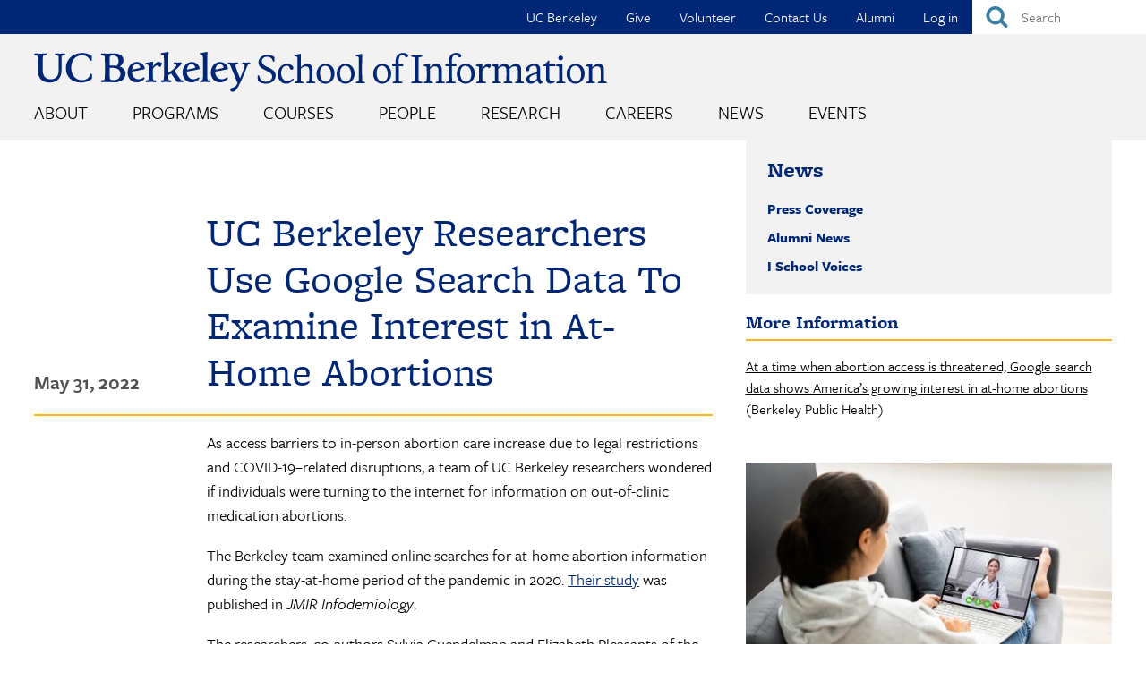

--- FILE ---
content_type: text/css
request_url: https://www.ischool.berkeley.edu/sites/default/files/css/css_JEHU6s0SLStVEThVOrW6WQU-XZk3qm6Zt0TL-zmwacc.css?delta=1&language=en&theme=i_school&include=eJx1juEKwjAMhF-omkcqaRe6QNqMplPr09ttKoj6J9zdR46LuLQ4IwQ0clGwKmSaGL1wqFj7uc2Un8R_EL8T-Eu2H7P-bt50JjNMZC9fdBpMRWvQGyyCXIatNEDNKHwnx97irCqQRAPKyVoXLsnxEXuMcZRyYOHW4WfqrFujfCxpYYxNmKms38FWPtZdmK4G-z1nnVahB5ijc4s
body_size: 104676
content:
/* @license MIT https://github.com/necolas/normalize.css/blob/3.0.3/LICENSE.md */
html{font-family:sans-serif;-ms-text-size-adjust:100%;-webkit-text-size-adjust:100%;}body{margin:0;}article,aside,details,figcaption,figure,footer,header,hgroup,main,menu,nav,section,summary{display:block;}audio,canvas,progress,video{display:inline-block;vertical-align:baseline;}audio:not([controls]){display:none;height:0;}[hidden],template{display:none;}a{background-color:transparent;}a:active,a:hover{outline:0;}abbr[title]{border-bottom:1px dotted;}b,strong{font-weight:bold;}dfn{font-style:italic;}h1{font-size:2em;margin:0.67em 0;}mark{background:#ff0;color:#000;}small{font-size:80%;}sub,sup{font-size:75%;line-height:0;position:relative;vertical-align:baseline;}sup{top:-0.5em;}sub{bottom:-0.25em;}img{border:0;}svg:not(:root){overflow:hidden;}figure{margin:1em 40px;}hr{box-sizing:content-box;height:0;}pre{overflow:auto;}code,kbd,pre,samp{font-family:monospace,monospace;font-size:1em;}button,input,optgroup,select,textarea{color:inherit;font:inherit;margin:0;}button{overflow:visible;}button,select{text-transform:none;}button,html input[type="button"],input[type="reset"],input[type="submit"]{-webkit-appearance:button;cursor:pointer;}button[disabled],html input[disabled]{cursor:default;}button::-moz-focus-inner,input::-moz-focus-inner{border:0;padding:0;}input{line-height:normal;}input[type="checkbox"],input[type="radio"]{box-sizing:border-box;padding:0;}input[type="number"]::-webkit-inner-spin-button,input[type="number"]::-webkit-outer-spin-button{height:auto;}input[type="search"]{-webkit-appearance:textfield;box-sizing:content-box;}input[type="search"]::-webkit-search-cancel-button,input[type="search"]::-webkit-search-decoration{-webkit-appearance:none;}fieldset{border:1px solid #c0c0c0;margin:0 2px;padding:0.35em 0.625em 0.75em;}legend{border:0;padding:0;}textarea{overflow:auto;}optgroup{font-weight:bold;}table{border-collapse:collapse;border-spacing:0;}td,th{padding:0;}
@media (min--moz-device-pixel-ratio:0){summary{display:list-item;}}
/* @license GPL-2.0-or-later https://www.drupal.org/licensing/faq */
.action-links{margin:1em 0;padding:0;list-style:none;}[dir="rtl"] .action-links{margin-right:0;}.action-links li{display:inline-block;margin:0 0.3em;}.action-links li:first-child{margin-left:0;}[dir="rtl"] .action-links li:first-child{margin-right:0;margin-left:0.3em;}.button-action{display:inline-block;padding:0.2em 0.5em 0.3em;text-decoration:none;line-height:160%;}.button-action:before{margin-left:-0.1em;padding-right:0.2em;content:"+";font-weight:900;}[dir="rtl"] .button-action:before{margin-right:-0.1em;margin-left:0;padding-right:0;padding-left:0.2em;}
.breadcrumb{padding-bottom:0.5em;}.breadcrumb ol{margin:0;padding:0;}[dir="rtl"] .breadcrumb ol{margin-right:0;}.breadcrumb li{display:inline;margin:0;padding:0;list-style-type:none;}.breadcrumb li:before{content:" \BB ";}.breadcrumb li:first-child:before{content:none;}
.button,.image-button{margin-right:1em;margin-left:1em;}.button:first-child,.image-button:first-child{margin-right:0;margin-left:0;}
.collapse-processed > summary{padding-right:0.5em;padding-left:0.5em;}.collapse-processed > summary:before{float:left;width:1em;height:1em;content:"";background:url(/themes/contrib/classy/images/misc/menu-expanded.png) 0 100% no-repeat;}[dir="rtl"] .collapse-processed > summary:before{float:right;background-position:100% 100%;}.collapse-processed:not([open]) > summary:before{-ms-transform:rotate(-90deg);-webkit-transform:rotate(-90deg);transform:rotate(-90deg);background-position:25% 35%;}[dir="rtl"] .collapse-processed:not([open]) > summary:before{-ms-transform:rotate(90deg);-webkit-transform:rotate(90deg);transform:rotate(90deg);background-position:75% 35%;}
.container-inline label:after,.container-inline .label:after{content:":";}.form-type-radios .container-inline label:after,.form-type-checkboxes .container-inline label:after{content:"";}.form-type-radios .container-inline .form-type-radio,.form-type-checkboxes .container-inline .form-type-checkbox{margin:0 1em;}.container-inline .form-actions,.container-inline.form-actions{margin-top:0;margin-bottom:0;}
details{margin-top:1em;margin-bottom:1em;border:1px solid #ccc;}details > .details-wrapper{padding:0.5em 1.5em;}summary{padding:0.2em 0.5em;cursor:pointer;}
.exposed-filters .filters{float:left;margin-right:1em;}[dir="rtl"] .exposed-filters .filters{float:right;margin-right:0;margin-left:1em;}.exposed-filters .form-item{margin:0 0 0.1em 0;padding:0;}.exposed-filters .form-item label{float:left;width:10em;font-weight:normal;}[dir="rtl"] .exposed-filters .form-item label{float:right;}.exposed-filters .form-select{width:14em;}.exposed-filters .current-filters{margin-bottom:1em;}.exposed-filters .current-filters .placeholder{font-weight:bold;font-style:normal;}.exposed-filters .additional-filters{float:left;margin-right:1em;}[dir="rtl"] .exposed-filters .additional-filters{float:right;margin-right:0;margin-left:1em;}
.field__label{font-weight:bold;}.field--label-inline .field__label,.field--label-inline .field__items{float:left;}.field--label-inline .field__label,.field--label-inline > .field__item,.field--label-inline .field__items{padding-right:0.5em;}[dir="rtl"] .field--label-inline .field__label,[dir="rtl"] .field--label-inline .field__items{padding-right:0;padding-left:0.5em;}.field--label-inline .field__label::after{content:":";}
form .field-multiple-table{margin:0;}form .field-multiple-table .field-multiple-drag{width:30px;padding-right:0;}[dir="rtl"] form .field-multiple-table .field-multiple-drag{padding-left:0;}form .field-multiple-table .field-multiple-drag .tabledrag-handle{padding-right:0.5em;}[dir="rtl"] form .field-multiple-table .field-multiple-drag .tabledrag-handle{padding-right:0;padding-left:0.5em;}form .field-add-more-submit{margin:0.5em 0 0;}.form-item,.form-actions{margin-top:1em;margin-bottom:1em;}tr.odd .form-item,tr.even .form-item{margin-top:0;margin-bottom:0;}.form-composite > .fieldset-wrapper > .description,.form-item .description{font-size:0.85em;}label.option{display:inline;font-weight:normal;}.form-composite > legend,.label{display:inline;margin:0;padding:0;font-size:inherit;font-weight:bold;}.form-checkboxes .form-item,.form-radios .form-item{margin-top:0.4em;margin-bottom:0.4em;}.form-type-radio .description,.form-type-checkbox .description{margin-left:2.4em;}[dir="rtl"] .form-type-radio .description,[dir="rtl"] .form-type-checkbox .description{margin-right:2.4em;margin-left:0;}.marker{color:#e00;}.form-required:after{display:inline-block;width:6px;height:6px;margin:0 0.3em;content:"";vertical-align:super;background-image:url(/themes/contrib/classy/images/icons/ee0000/required.svg);background-repeat:no-repeat;background-size:6px 6px;}abbr.tabledrag-changed,abbr.ajax-changed{border-bottom:none;}.form-item input.error,.form-item textarea.error,.form-item select.error{border:2px solid red;}.form-item--error-message:before{display:inline-block;width:14px;height:14px;content:"";vertical-align:sub;background:url(/themes/contrib/classy/images/icons/e32700/error.svg) no-repeat;background-size:contain;}
.icon-help{padding:1px 0 1px 20px;background:url(/themes/contrib/classy/images/misc/help.png) 0 50% no-repeat;}[dir="rtl"] .icon-help{padding:1px 20px 1px 0;background-position:100% 50%;}.feed-icon{display:block;overflow:hidden;width:16px;height:16px;text-indent:-9999px;background:url(/themes/contrib/classy/images/misc/feed.svg) no-repeat;}
.form--inline .form-item{float:left;margin-right:0.5em;}[dir="rtl"] .form--inline .form-item{float:right;margin-right:0;margin-left:0.5em;}[dir="rtl"] .views-filterable-options-controls .form-item{margin-right:2%;}.form--inline .form-item-separator{margin-top:2.3em;margin-right:1em;margin-left:0.5em;}[dir="rtl"] .form--inline .form-item-separator{margin-right:0.5em;margin-left:1em;}.form--inline .form-actions{clear:left;}[dir="rtl"] .form--inline .form-actions{clear:right;}
.item-list .title{font-weight:bold;}.item-list ul{margin:0 0 0.75em 0;padding:0;}.item-list li{margin:0 0 0.25em 1.5em;padding:0;}[dir="rtl"] .item-list li{margin:0 1.5em 0.25em 0;}.item-list--comma-list{display:inline;}.item-list--comma-list .item-list__comma-list,.item-list__comma-list li,[dir="rtl"] .item-list--comma-list .item-list__comma-list,[dir="rtl"] .item-list__comma-list li{margin:0;}
button.link{margin:0;padding:0;cursor:pointer;border:0;background:transparent;font-size:1em;}label button.link{font-weight:bold;}
ul.inline,ul.links.inline{display:inline;padding-left:0;}[dir="rtl"] ul.inline,[dir="rtl"] ul.links.inline{padding-right:0;padding-left:15px;}ul.inline li{display:inline;padding:0 0.5em;list-style-type:none;}ul.links a.is-active{color:#000;}
ul.menu{margin-left:1em;padding:0;list-style:none outside;text-align:left;}[dir="rtl"] ul.menu{margin-right:1em;margin-left:0;text-align:right;}.menu-item--expanded{list-style-type:circle;list-style-image:url(/themes/contrib/classy/images/misc/menu-expanded.png);}.menu-item--collapsed{list-style-type:disc;list-style-image:url(/themes/contrib/classy/images/misc/menu-collapsed.png);}[dir="rtl"] .menu-item--collapsed{list-style-image:url(/themes/contrib/classy/images/misc/menu-collapsed-rtl.png);}.menu-item{margin:0;padding-top:0.2em;}ul.menu a.is-active{color:#000;}
.more-link{display:block;text-align:right;}[dir="rtl"] .more-link{text-align:left;}
.pager__items{clear:both;text-align:center;}.pager__item{display:inline;padding:0.5em;}.pager__item.is-active{font-weight:bold;}
tr.drag{background-color:#fffff0;}tr.drag-previous{background-color:#ffd;}body div.tabledrag-changed-warning{margin-bottom:0.5em;}
tr.selected td{background:#ffc;}td.checkbox,th.checkbox{text-align:center;}[dir="rtl"] td.checkbox,[dir="rtl"] th.checkbox{text-align:center;}
th.is-active img{display:inline;}td.is-active{background-color:#ddd;}
div.tabs{margin:1em 0;}ul.tabs{margin:0 0 0.5em;padding:0;list-style:none;}.tabs > li{display:inline-block;margin-right:0.3em;}[dir="rtl"] .tabs > li{margin-right:0;margin-left:0.3em;}.tabs a{display:block;padding:0.2em 1em;text-decoration:none;}.tabs a.is-active{background-color:#eee;}.tabs a:focus,.tabs a:hover{background-color:#f5f5f5;}
.form-textarea-wrapper textarea{display:block;box-sizing:border-box;width:100%;margin:0;}
.ui-dialog--narrow{max-width:500px;}@media screen and (max-width:600px){.ui-dialog--narrow{min-width:95%;max-width:95%;}}
.messages{padding:15px 20px 15px 35px;word-wrap:break-word;border:1px solid;border-width:1px 1px 1px 0;border-radius:2px;background:no-repeat 10px 17px;overflow-wrap:break-word;}[dir="rtl"] .messages{padding-right:35px;padding-left:20px;text-align:right;border-width:1px 0 1px 1px;background-position:right 10px top 17px;}.messages + .messages{margin-top:1.538em;}.messages__list{margin:0;padding:0;list-style:none;}.messages__item + .messages__item{margin-top:0.769em;}.messages--status{color:#325e1c;border-color:#c9e1bd #c9e1bd #c9e1bd transparent;background-color:#f3faef;background-image:url(/themes/contrib/classy/images/icons/73b355/check.svg);box-shadow:-8px 0 0 #77b259;}[dir="rtl"] .messages--status{margin-left:0;border-color:#c9e1bd transparent #c9e1bd #c9e1bd;box-shadow:8px 0 0 #77b259;}.messages--warning{color:#734c00;border-color:#f4daa6 #f4daa6 #f4daa6 transparent;background-color:#fdf8ed;background-image:url(/themes/contrib/classy/images/icons/e29700/warning.svg);box-shadow:-8px 0 0 #e09600;}[dir="rtl"] .messages--warning{border-color:#f4daa6 transparent #f4daa6 #f4daa6;box-shadow:8px 0 0 #e09600;}.messages--error{color:#a51b00;border-color:#f9c9bf #f9c9bf #f9c9bf transparent;background-color:#fcf4f2;background-image:url(/themes/contrib/classy/images/icons/e32700/error.svg);box-shadow:-8px 0 0 #e62600;}[dir="rtl"] .messages--error{border-color:#f9c9bf transparent #f9c9bf #f9c9bf;box-shadow:8px 0 0 #e62600;}.messages--error p.error{color:#a51b00;}
.node--unpublished{background-color:#fff4f4;}
.progress__track{border-color:#b3b3b3;border-radius:10em;background-color:#f2f1eb;background-image:-webkit-linear-gradient(#e7e7df,#f0f0f0);background-image:linear-gradient(#e7e7df,#f0f0f0);box-shadow:inset 0 1px 3px hsla(0,0%,0%,0.16);}.progress__bar{height:16px;margin-top:-1px;margin-left:-1px;padding:0 1px;-webkit-transition:width 0.5s ease-out;transition:width 0.5s ease-out;-webkit-animation:animate-stripes 3s linear infinite;-moz-animation:animate-stripes 3s linear infinite;border:1px #07629a solid;border-radius:10em;background:#057ec9;background-image:-webkit-linear-gradient(top,rgba(0,0,0,0),rgba(0,0,0,0.15)),-webkit-linear-gradient(left top,#0094f0 0%,#0094f0 25%,#007ecc 25%,#007ecc 50%,#0094f0 50%,#0094f0 75%,#0094f0 100%);background-image:linear-gradient(to bottom,rgba(0,0,0,0),rgba(0,0,0,0.15)),linear-gradient(to right bottom,#0094f0 0%,#0094f0 25%,#007ecc 25%,#007ecc 50%,#0094f0 50%,#0094f0 75%,#0094f0 100%);background-size:40px 40px;}[dir="rtl"] .progress__bar{margin-right:-1px;margin-left:0;-webkit-animation-direction:reverse;-moz-animation-direction:reverse;animation-direction:reverse;}@media screen and (prefers-reduced-motion:reduce){.progress__bar{-webkit-transition:none;transition:none;-webkit-animation:none;-moz-animation:none;}}@-webkit-keyframes animate-stripes{0%{background-position:0 0,0 0;}100%{background-position:0 0,-80px 0;}}@-ms-keyframes animate-stripes{0%{background-position:0 0,0 0;}100%{background-position:0 0,-80px 0;}}@keyframes animate-stripes{0%{background-position:0 0,0 0;}100%{background-position:0 0,-80px 0;}}
.ui-dialog{position:absolute;z-index:1260;overflow:visible;padding:0;color:#000;border:solid 1px #ccc;background:#fff;}@media all and (max-width:48em){.ui-dialog{width:92% !important;}}.ui-dialog .ui-dialog-titlebar{border-width:0 0 1px 0;border-style:solid;border-color:#ccc;border-radius:0;background:#f3f4ee;font-weight:bold;}.ui-dialog .ui-dialog-titlebar-close{border:0;background:none;}.ui-dialog .ui-dialog-buttonpane{margin-top:0;padding:0.3em 1em;border-width:1px 0 0 0;border-color:#ccc;background:#f3f4ee;}.ui-dialog .ui-dialog-buttonpane .ui-dialog-buttonset{margin:0;padding:0;}.ui-dialog .ui-dialog-buttonpane .ui-button-text-only .ui-button-text{padding:0;}.ui-dialog .ui-dialog-content .form-actions{margin:0;padding:0;}.ui-dialog .ajax-progress-throbber{position:fixed;z-index:1000;top:48.5%;left:49%;width:24px;height:24px;padding:4px;opacity:0.9;border-radius:7px;background-color:#232323;background-image:url(/themes/contrib/classy/images/misc/loading-small.gif);background-repeat:no-repeat;background-position:center center;}.ui-dialog .ajax-progress-throbber .throbber,.ui-dialog .ajax-progress-throbber .message{display:none;}
:root{--icon-link-bg-color:var(--color-white);--icon-link-border-color:var(--color-gray-200);--icon-link--active-bg-color:var(--color-absolutezero);--icon-link--active-border-color:var(--color-absolutezero);--icon-link--hover-bg-color:var(--color-bgblue-hover);--icon-link--hover-border-color:var(--color-gray-200-o-80);}.icon-link{display:flex;padding:0;border:1px solid var(--icon-link-border-color);border-radius:50%;background-color:var(--icon-link-bg-color);}.icon-link:hover{border-color:var(--icon-link--hover-border-color);background-color:var(--icon-link--hover-bg-color);}.icon-link:focus{box-shadow:0 0 0 1.5px var(--color-white),0 0 0 3.5px var(--color-focus);}.icon-link:active,.open > .icon-link{border-color:var(--icon-link--active-border-color);background-color:var(--icon-link--active-bg-color);}.icon-link--small:focus{box-shadow:0 0 0 1px var(--color-white),0 0 0 3px var(--color-focus);}
.media-library-wrapper{display:flex;margin:-1rem -1.5rem -1rem -1rem;}[dir="rtl"] .media-library-wrapper{margin-right:-1em;margin-left:-1.5em;}.media-library-wrapper .messages-list,.media-library-wrapper .messages{margin-top:0;margin-bottom:var(--space-l);}.media-library-menu{position:relative;display:block;width:var(--vertical-tabs-menu-width);margin:0;padding-top:var(--vertical-tabs-menu-item-shadow-extraspace);list-style:none;color:var(--color-text);}[dir="rtl"] .media-library-menu{margin:0;}.media-library-menu__item{overflow:hidden;margin:var(--vertical-tabs-menu-item--top-margin) var(--vertical-tabs-menu-item--right-margin) var(--vertical-tabs-menu-item--bottom-margin) var(--vertical-tabs-menu-item--left-margin);padding:var(--vertical-tabs-menu-item-shadow-extraspace) 0;}[dir="rtl"] .media-library-menu__item{margin-right:var(--vertical-tabs-menu-item--left-margin);margin-left:var(--vertical-tabs-menu-item--right-margin);}.media-library-menu__item::before{z-index:var(--vertical-tabs-menu--z-index);display:block;width:100%;margin-top:calc(var(--vertical-tabs-menu-separator-size) * -1);content:"";border-top:var(--vertical-tabs-menu-separator-size) solid var(--vertical-tabs-menu-separator-color);}.media-library-menu__link{position:relative;display:block;margin-top:calc(var(--vertical-tabs-border-size) * -1);padding:var(--space-s) var(--space-s) var(--space-s) calc(var(--space-l) - var(--vertical-tabs-menu-link--active-border-size));-webkit-text-decoration:none;text-decoration:none;color:var(--color-text);border:var(--vertical-tabs-border-size) solid transparent;border-width:var(--vertical-tabs-border-size) 0 var(--vertical-tabs-border-size) var(--vertical-tabs-menu-link--active-border-size);border-radius:var(--vertical-tabs-border-radius) 0 0 var(--vertical-tabs-border-radius);}[dir="rtl"] .media-library-menu__link{padding-right:calc(var(--space-l) - var(--vertical-tabs-menu-link--active-border-size));padding-left:var(--space-s);border-width:var(--vertical-tabs-border-size) var(--vertical-tabs-menu-link--active-border-size) var(--vertical-tabs-border-size) 0;border-radius:0 var(--vertical-tabs-border-radius) var(--vertical-tabs-border-radius) 0;}.media-library-menu__link:focus{z-index:calc(var(--vertical-tabs-menu--z-index) + 3);-webkit-text-decoration:none;text-decoration:none;box-shadow:none;}.media-library-menu__link:hover{-webkit-text-decoration:none;text-decoration:none;color:var(--color-absolutezero);border-top:var(--vertical-tabs-menu-separator-size) solid var(--vertical-tabs-menu-separator-color);border-bottom:var(--vertical-tabs-menu-separator-size) solid var(--vertical-tabs-menu-separator-color);background:var(--color-bgblue-hover);}.media-library-menu__link::before{position:absolute;z-index:calc(var(--vertical-tabs-menu--z-index) - 1);top:calc(var(--vertical-tabs-border-size) * -1);right:0;bottom:calc(var(--vertical-tabs-border-size) * -1);left:calc(var(--vertical-tabs-menu-link--active-border-size) * -1);content:"";pointer-events:none;background-clip:padding-box;}[dir="rtl"] .media-library-menu__link::before{right:calc(var(--vertical-tabs-menu-link--active-border-size) * -1);left:0;}.media-library-menu__link:focus::after{position:absolute;top:0;right:0;bottom:0;left:0;margin:calc(var(--vertical-tabs-border-size) * -1) calc(var(--vertical-tabs-menu-link--active-border-size) * -1);content:"";pointer-events:none;border:var(--vertical-tabs-menu-link-focus-border-size) solid var(--color-focus);border-radius:var(--vertical-tabs-border-radius);}.media-library-menu__link.active{z-index:calc(var(--vertical-tabs-menu--z-index) + 2);color:var(--color-absolutezero);border-color:var(--vertical-tabs-border-color) transparent;background-color:var(--color-white);box-shadow:var(--vertical-tabs-shadow);}.media-library-menu__link.active:hover{color:var(--color-absolutezero-hover);background-color:var(--color-bgblue-hover);}.media-library-menu__link.active::before{z-index:1;border-left:var(--vertical-tabs-menu-link--active-border-size) solid var(--vertical-tabs-menu-link--active-border-color);border-radius:var(--base-border-radius) 0 0 var(--base-border-radius);}[dir="rtl"] .media-library-menu__link.active::before{border-right:var(--vertical-tabs-menu-link--active-border-size) solid var(--vertical-tabs-menu-link--active-border-color);border-left:0;border-radius:0 var(--base-border-radius) var(--base-border-radius) 0;}.media-library-menu__link.active:hover::before{background:none;}.media-library-content{width:100%;padding:1em;outline:none;}.media-library-menu + .media-library-content{z-index:var(--vertical-tabs-menu--z-index);border-left:var(--vertical-tabs-border);box-shadow:var(--vertical-tabs-shadow);}[dir="rtl"] .media-library-menu + .media-library-content{border-right:var(--vertical-tabs-border);border-left:0;}.media-library-add-form--without-input .form-item{margin-right:1rem;}.media-library-add-form__added-media{margin:0;padding:0;outline:none;}.media-library-add-form__added-media .media-library-add-form__remove-button.button--extrasmall{margin:var(--space-xs) 0;padding:calc(calc(var(--space-xs) / 2) - 1px) calc(var(--space-s) - 1px) calc(calc(var(--space-xs) / 2) - 1px) calc(var(--space-s) * 2);}[dir="rtl"] .media-library-add-form__added-media .media-library-add-form__remove-button.button--extrasmall{margin-left:0;}.media-library-add-form__input-wrapper{padding:var(--space-xs) var(--space-l) var(--space-l) var(--space-l);border:var(--details-border-size) solid var(--details-border-color);border-radius:var(--base-border-radius);background-color:var(--color-white);box-shadow:var(--details-box-shadow);}.media-library-add-form--upload.media-library-add-form--without-input .form-item-upload{margin-bottom:0;}.media-library-add-form--upload.media-library-add-form--with-input .form-managed-file__main,.media-library-add-form--upload.media-library-add-form--with-input .form-managed-file.no-upload{display:block;}.media-library-add-form__added-media:focus{box-shadow:0 0 0 calc(var(--focus-border-offset-size) + 2px) var(--color-white),0 0 0 calc(var(--focus-border-size) + var(--focus-border-offset-size) + 2px) var(--color-focus);}.media-library-add-form .file-upload-help{margin:0.5rem 0 0;}.media-library-add-form--oembed .media-library-add-form__input-wrapper{display:flex;align-items:center;}@media screen and (max-width:37.5em){.media-library-add-form--oembed .media-library-add-form__input-wrapper{display:block;}}.media-library-add-form--oembed.media-library-add-form--without-input .form-item-url{margin-bottom:0;}.media-library-add-form-oembed-url{width:100%;}.media-library-add-form__selected-media{margin-top:1em;}.media-library-add-form__selected-media .details-wrapper{padding:0 0.625rem 1em 0.625rem;}.media-library-add-form__selected-media .media-library-item .field--name-thumbnail img{height:6.25rem;}.media-library-select-all{flex-basis:100%;width:100%;margin:0.625rem 0.5rem;}.media-library-select-all input{margin-right:0.625rem;}[dir="rtl"] .media-library-select-all input{margin-left:0.625rem;}.media-library-views-form,.media-library-selection,.media-library-add-form__selected-media .details-wrapper,.media-library-view .form--inline{display:flex;flex-wrap:wrap;}.media-library-views-form > .form-actions,.media-library-views-form > .field-actions{flex-basis:100%;}.media-library-views-form__header{flex-basis:100%;}.media-library-views-form__header .form-item{margin-right:0.5rem;}.media-library-views-form__rows{display:flex;flex-wrap:wrap;flex-basis:100%;margin:0 -0.5rem;}.media-library-item label{display:inline-block;}.media-library-wrapper .media-library-view{position:relative;display:flex;flex-wrap:wrap;justify-content:space-between;}.media-library-wrapper .view-header{align-self:flex-end;margin:1em 0;text-align:right;}[dir="rtl"] .media-library-wrapper .view-header{text-align:left;}.media-library-wrapper .media-library-view .view-filters,.media-library-wrapper .media-library-view .view-content{flex:0 0 100%;}.media-library-wrapper .views-display-link{margin:0;padding-left:1.375rem;color:#333;font-size:0.9375rem;line-height:1rem;}[dir="rtl"] .media-library-wrapper .views-display-link{padding-right:1.375rem;padding-left:0;}.media-library-wrapper .views-display-link.is-active{font-weight:bold;}.media-library-wrapper .views-display-link-widget{margin-right:0.9375rem;background:url("data:image/svg+xml,%3csvg xmlns='http://www.w3.org/2000/svg' width='16' height='16'%3e%3cpath fill='%23333333' d='M10.5 9h3a1.5 1.5 0 0 1 1.5 1.5v3a1.5 1.5 0 0 1-1.5 1.5h-3A1.5 1.5 0 0 1 9 13.5v-3A1.5 1.5 0 0 1 10.5 9zm-8 0h3A1.5 1.5 0 0 1 7 10.5v3A1.5 1.5 0 0 1 5.5 15h-3A1.5 1.5 0 0 1 1 13.5v-3A1.5 1.5 0 0 1 2.5 9zm8-8h3A1.5 1.5 0 0 1 15 2.5v3A1.5 1.5 0 0 1 13.5 7h-3A1.5 1.5 0 0 1 9 5.5v-3A1.5 1.5 0 0 1 10.5 1zm-8 0h3A1.5 1.5 0 0 1 7 2.5v3A1.5 1.5 0 0 1 5.5 7h-3A1.5 1.5 0 0 1 1 5.5v-3A1.5 1.5 0 0 1 2.5 1z'/%3e%3c/svg%3e") left 0 no-repeat;}[dir="rtl"] .media-library-wrapper .views-display-link-widget{background-position:right 0;}.media-library-wrapper .views-display-link-widget_table{background:url("data:image/svg+xml,%3csvg xmlns='http://www.w3.org/2000/svg' width='16' height='16'%3e%3cpath fill='%23333333' d='M7 15a1.5 1.5 0 0 1 0-3h7a1.5 1.5 0 0 1 0 3H7zm-4.5 0a1.5 1.5 0 1 1 0-3 1.5 1.5 0 0 1 0 3zM7 9.5a1.5 1.5 0 0 1 0-3h7a1.5 1.5 0 0 1 0 3H7zm-4.5 0a1.5 1.5 0 1 1 0-3 1.5 1.5 0 0 1 0 3zM7 4a1.5 1.5 0 0 1 0-3h7a1.5 1.5 0 0 1 0 3H7zM2.5 4a1.5 1.5 0 1 1 0-3 1.5 1.5 0 0 1 0 3z'/%3e%3c/svg%3e") left 0 no-repeat;}[dir="rtl"] .media-library-wrapper .views-display-link-widget_table{background-position:right 0;}.media-library-item,.media-library-item__preview-wrapper{position:relative;}.media-library-item .ajax-progress.ajax-progress.ajax-progress{position:absolute;z-index:calc(var(--vertical-tabs-menu--z-index) + 1);top:50%;left:50%;box-sizing:border-box;width:3rem;height:3rem;margin:-1.5rem;border:var(--input-border-size) solid var(--jui-dropdown-border-color);border-radius:3.5rem;background:var(--color-white);box-shadow:0 0.25rem 0.625rem var(--jui-dropdown-shadow-color);}.media-library-item .ajax-progress__throbber{position:absolute;top:50%;left:50%;width:1.75rem;height:1.75rem;margin:-0.875rem;border:3px solid var(--color-absolutezero);border-right:3px dotted transparent;}.media-library-item .ajax-progress__message{display:none;}.media-library-item--grid{justify-content:center;box-sizing:border-box;width:50%;padding:0.5rem;vertical-align:top;outline:none;background:#fff;}.media-library-item--grid::before{position:absolute;top:0.4375rem;left:0.4375rem;width:calc(100% - 1rem);height:calc(100% - 1rem);content:"";transition:border-color 0.2s,color 0.2s,background 0.2s;pointer-events:none;border:1px solid #dbdbdb;border-radius:2px;box-shadow:var(--details-box-shadow);}.media-library-item--grid:focus{outline:none;box-shadow:none;}.media-library-item--grid:focus .media-library-item__preview-wrapper{outline:var(--focus-outline);box-shadow:var(--focus-box-shadow);}.media-library-item--grid .form-item{margin:0.75em;}.media-library-add-form__selected-media .media-library-item--small{width:33.3%;}.media-library-widget-modal .ui-dialog-buttonpane{display:flex;align-items:center;}.media-library-widget-modal .ui-dialog-buttonpane .form-actions,.media-library-widget-modal .ui-dialog-buttonpane .field-actions{flex:1;}.ui-dialog--narrow.media-library-widget-modal{max-width:75%;}@media screen and (min-width:45em){.media-library-item--grid{width:33.3%;}.media-library-widget-modal .media-library-item--grid,.media-library-selection .media-library-item--grid{width:50%;}.media-library-add-form__selected-media .media-library-item--small{width:25%;}}@media screen and (min-width:60em){.media-library-item--grid{width:25%;}.media-library-widget-modal .media-library-item--grid,.media-library-selection .media-library-item--grid{width:33.3%;}.media-library-add-form__selected-media .media-library-item--small{width:16.6%;}}@media screen and (min-width:77em){.media-library-item--grid{width:16.6%;}.media-library-widget-modal .media-library-item--grid,.media-library-selection .media-library-item--grid{width:25%;}.media-library-add-form__selected-media .media-library-item--small{width:16.6%;}}.media-library-item--grid .field--name-thumbnail{overflow:hidden;text-align:center;background-color:#ebebeb;}.media-library-item--grid .field--name-thumbnail img{height:11.25rem;object-fit:contain;object-position:center center;}.media-library-item--grid.is-hover::before,.media-library-item--grid.checked::before,.media-library-item--grid.is-focus::before{top:0.3125rem;left:0.3125rem;border-width:3px;border-radius:0.1875rem;}.media-library-item--grid.is-hover::before,.media-library-item--grid.checked.is-hover::before{border-color:var(--color-absolutezero-hover);}.media-library-item--grid.is-focus::before{border-color:var(--color-focus);}.media-library-item--grid.checked::before{border-color:var(--button--focus-border-color);}.media-library-item--grid .form-boolean--type-checkbox:checked{border-color:var(--button--focus-border-color);background-color:var(--button--focus-border-color);}.media-library-item__click-to-select-checkbox{position:absolute;z-index:1;top:1rem;left:1rem;display:block;}[dir="rtl"] .media-library-item__click-to-select-checkbox{right:1rem;left:auto;}.media-library-item__click-to-select-checkbox input{width:1.25rem;height:1.25rem;}.media-library-item__click-to-select-checkbox .form-item{margin:0;}.media-library-item__click-to-select-trigger{overflow:hidden;height:100%;cursor:pointer;}.media-library-item--table img{max-width:6.25rem;height:auto;}.media-library-item__preview{padding-bottom:2.125rem;}.field--widget-media-library-widget .media-library-item__preview{cursor:move;}.field--widget-media-library-widget .media-library-item__preview img{border-top-left-radius:2px;border-top-right-radius:2px;}.field--widget-media-library-widget .js-media-library-item:only-child .media-library-item__preview{cursor:inherit;}.media-library-item__status{position:absolute;top:2.5rem;left:0.3125rem;padding:0.3125rem 0.625rem;pointer-events:none;color:#e4e4e4;background:#666;font-size:0.75rem;font-style:italic;}[dir="rtl"] .media-library-item__status{right:0.3125rem;left:auto;}.media-library-item__attributes{position:absolute;bottom:0;display:block;overflow:hidden;max-width:calc(100% - 0.625rem);max-height:calc(100% - 3.125rem);padding:0.3125rem;background:white;}.media-library-item__name{display:block;overflow:hidden;margin:calc(var(--space-xs) / 2) var(--space-xs);white-space:nowrap;text-overflow:ellipsis;font-size:0.875rem;}.media-library-item__attributes:hover .media-library-item__name,.media-library-item--grid.is-focus .media-library-item__name,.media-library-item--grid.checked .media-library-item__name{white-space:normal;}.media-library-item__type{color:#696969;font-size:0.75rem;}.media-library-item--disabled{pointer-events:none;opacity:0.5;}.media-library-widget{position:relative;}.media-library-widget__toggle-weight.media-library-widget__toggle-weight{position:absolute;top:var(--space-s);right:var(--space-m);-webkit-text-decoration:none;text-decoration:none;}[dir="rtl"] .media-library-widget__toggle-weight.media-library-widget__toggle-weight{right:auto;left:var(--space-m);}.media-library-selection{margin:1em -0.5rem;}.media-library-item__edit,.media-library-item__edit:hover,.media-library-item__edit:focus,.media-library-item__remove,.media-library-item__remove:hover,.media-library-item__remove:focus,.media-library-item__remove.button,.media-library-item__remove.button:first-child,.media-library-item__remove.button:disabled,.media-library-item__remove.button:disabled:active,.media-library-item__remove.button:hover,.media-library-item__remove.button:focus{position:absolute;z-index:1;top:0.625rem;overflow:hidden;width:1.5rem;height:1.5rem;margin:0.3125rem;padding:0;transition:0.2s border-color;color:transparent;background-size:0.75rem;text-shadow:none;font-size:0;}.media-library-item__edit{right:2.5rem;}[dir="rtl"] .media-library-item__edit{right:auto;left:2.5rem;}.media-library-item__remove{right:0.625rem;}[dir="rtl"] .media-library-item__remove{right:auto;left:0.625rem;}.media-library-item__edit{border:1px solid var(--color-gray-200) !important;background-image:url("data:image/svg+xml,%3csvg xmlns='http://www.w3.org/2000/svg' width='16' height='16'%3e%3cg fill='%23545560'%3e%3cpath d='M14.545 3.042l-1.586-1.585a1.003 1.003 0 00-1.414 0L10.252 2.75l3 3 1.293-1.293a1.004 1.004 0 000-1.415zM5.25 13.751l-3-3 6.998-6.998 3 3zM.908 14.775c-.087.262.055.397.316.312l2.001-.667-1.65-1.646-.667 2.001z'/%3e%3c/g%3e%3c/svg%3e");background-repeat:no-repeat;background-position:center;background-size:0.75rem;}.media-library-item__edit:active{background-image:url("data:image/svg+xml,%3csvg xmlns='http://www.w3.org/2000/svg' width='16' height='16'%3e%3cg%3e%3cpath fill='%23ffffff' d='M14.545 3.042l-1.586-1.585c-.389-.389-1.025-.389-1.414 0l-1.293 1.293 3 3 1.293-1.293c.389-.389.389-1.026 0-1.415z'/%3e%3crect fill='%23ffffff' x='5.129' y='3.8' transform='matrix(-.707 -.707 .707 -.707 6.189 20.064)' width='4.243' height='9.899'/%3e%3cpath fill='%23ffffff' d='M.908 14.775c-.087.262.055.397.316.312l2.001-.667-1.65-1.646-.667 2.001z'/%3e%3c/g%3e%3c/svg%3e");}.media-library-item__remove,.media-library-item__remove.button,.media-library-item__remove.button:first-child,.media-library-item__remove.button:disabled,.media-library-item__remove.button:disabled:active,.media-library-item__remove.button:hover,.media-library-item__remove.button:focus{border:1px solid var(--color-gray-200) !important;background-image:url("data:image/svg+xml,%3csvg width='16' height='16' fill='none' xmlns='http://www.w3.org/2000/svg'%3e%3cpath d='M2.344 2.343l11.313 11.313M2.344 13.657L13.657 2.343' stroke='%2355565B' stroke-width='3'/%3e%3c/svg%3e");background-repeat:no-repeat;background-position:center;background-size:0.75rem;}.media-library-item__remove:active,.media-library-item__remove.button:active,.media-library-item__remove.button:disabled:active{border-color:var(--color-absolutezero) !important;background-image:url("data:image/svg+xml,%3csvg xmlns='http://www.w3.org/2000/svg' width='16' height='16'%3e%3cpath fill='%23ffffff' d='M3.51 13.925c.194.194.512.195.706.001l3.432-3.431c.194-.194.514-.194.708 0l3.432 3.431c.192.194.514.193.707-.001l1.405-1.417c.191-.195.189-.514-.002-.709l-3.397-3.4c-.192-.193-.192-.514-.002-.708l3.401-3.43c.189-.195.189-.515 0-.709l-1.407-1.418c-.195-.195-.513-.195-.707-.001l-3.43 3.431c-.195.194-.516.194-.708 0l-3.432-3.431c-.195-.195-.512-.194-.706.001l-1.407 1.417c-.194.195-.194.515 0 .71l3.403 3.429c.193.195.193.514-.001.708l-3.4 3.399c-.194.195-.195.516-.001.709l1.406 1.419z'/%3e%3c/svg%3e");}.media-library-add-form__media{position:relative;display:flex;border-bottom:1px solid #c0c0c0;}.media-library-add-form__media:last-child{padding-bottom:0;border-bottom:0;}.media-library-add-form__preview{display:flex;align-items:center;justify-content:center;width:13.75rem;margin-right:1.25rem;background:var(--color-gray-050-o-40);}[dir="rtl"] .media-library-add-form__preview{margin-right:0;margin-left:1.25rem;}.media-library-add-form__fields{flex-grow:1;}.media-library-add-form__remove-button{position:absolute;right:0;background-image:url("data:image/svg+xml,%3csvg xmlns='http://www.w3.org/2000/svg' width='16' height='16'%3e%3cpath fill='%23000000' d='M3.51 13.925c.194.194.512.195.706.001l3.432-3.431c.194-.194.514-.194.708 0l3.432 3.431c.192.194.514.193.707-.001l1.405-1.417c.191-.195.189-.514-.002-.709l-3.397-3.4c-.192-.193-.192-.514-.002-.708l3.401-3.43c.189-.195.189-.515 0-.709l-1.407-1.418c-.195-.195-.513-.195-.707-.001l-3.43 3.431c-.195.194-.516.194-.708 0l-3.432-3.431c-.195-.195-.512-.194-.706.001l-1.407 1.417c-.194.195-.194.515 0 .71l3.403 3.429c.193.195.193.514-.001.708l-3.4 3.399c-.194.195-.195.516-.001.709l1.406 1.419z'/%3e%3c/svg%3e");background-repeat:no-repeat;background-position:var(--space-xs) center;background-size:var(--space-s);}[dir="rtl"] .media-library-add-form__remove-button{right:auto;left:0;}.media-library-add-form__remove-button.button:disabled{background-image:url("data:image/svg+xml,%3csvg xmlns='http://www.w3.org/2000/svg' width='16' height='16'%3e%3cpath fill='%238e929c' d='M3.51 13.925c.194.194.512.195.706.001l3.432-3.431c.194-.194.514-.194.708 0l3.432 3.431c.192.194.514.193.707-.001l1.405-1.417c.191-.195.189-.514-.002-.709l-3.397-3.4c-.192-.193-.192-.514-.002-.708l3.401-3.43c.189-.195.189-.515 0-.709l-1.407-1.418c-.195-.195-.513-.195-.707-.001l-3.43 3.431c-.195.194-.516.194-.708 0l-3.432-3.431c-.195-.195-.512-.194-.706.001l-1.407 1.417c-.194.195-.194.515 0 .71l3.403 3.429c.193.195.193.514-.001.708l-3.4 3.399c-.194.195-.195.516-.001.709l1.406 1.419z'/%3e%3c/svg%3e");}.views-live-preview .media-library-view div.views-row + div.views-row{margin-top:0;}
.jspContainer{overflow:hidden;position:relative;}.jspPane{position:absolute;}.jspVerticalBar{position:absolute;top:0;right:0;width:16px;height:100%;background:red;}.jspHorizontalBar{position:absolute;bottom:0;left:0;width:100%;height:16px;background:red;}.jspCap{display:none;}.jspHorizontalBar .jspCap{float:left;}.jspTrack{background:#dde;position:relative;}.jspDrag{background:#bbd;position:relative;top:0;left:0;cursor:pointer;}.jspHorizontalBar .jspTrack,.jspHorizontalBar .jspDrag{float:left;height:100%;}.jspArrow{background:#50506d;text-indent:-20000px;display:block;cursor:pointer;padding:0;margin:0;}.jspArrow.jspDisabled{cursor:default;background:#80808d;}.jspVerticalBar .jspArrow{height:16px;}.jspHorizontalBar .jspArrow{width:16px;float:left;height:100%;}.jspVerticalBar .jspArrow:focus{outline:none;}.jspCorner{background:#eeeef4;float:left;height:100%;}* html .jspCorner{margin:0 -3px 0 0;}
.slicknav_btn{position:relative;display:block;vertical-align:middle;float:right;padding:0.438em 0.625em 0.438em 0.625em;line-height:1.125em;cursor:pointer;}.slicknav_btn .slicknav_icon-bar + .slicknav_icon-bar{margin-top:0.188em;}.slicknav_menu{*zoom:1;}.slicknav_menu .slicknav_menutxt{display:block;line-height:1.188em;float:left;}.slicknav_menu .slicknav_icon{float:left;width:1.125em;height:0.875em;margin:0.188em 0 0 0.438em;}.slicknav_menu .slicknav_icon:before{background:transparent;width:1.125em;height:0.875em;display:block;content:"";position:absolute;}.slicknav_menu .slicknav_no-text{margin:0;}.slicknav_menu .slicknav_icon-bar{display:block;width:1.125em;height:0.125em;-webkit-border-radius:1px;-moz-border-radius:1px;border-radius:1px;-webkit-box-shadow:0 1px 0 rgba(0,0,0,0.25);-moz-box-shadow:0 1px 0 rgba(0,0,0,0.25);box-shadow:0 1px 0 rgba(0,0,0,0.25);}.slicknav_menu:before{content:" ";display:table;}.slicknav_menu:after{content:" ";display:table;clear:both;}.slicknav_nav{clear:both;}.slicknav_nav ul{display:block;}.slicknav_nav li{display:block;}.slicknav_nav .slicknav_arrow{font-size:0.8em;margin:0 0 0 0.4em;}.slicknav_nav .slicknav_item{cursor:pointer;}.slicknav_nav .slicknav_item a{display:inline;}.slicknav_nav .slicknav_row{display:block;}.slicknav_nav a{display:block;}.slicknav_nav .slicknav_parent-link a{display:inline;}.slicknav_brand{float:left;}.slicknav_menu{font-size:16px;box-sizing:border-box;background:#4c4c4c;padding:5px;}.slicknav_menu *{box-sizing:border-box;}.slicknav_menu .slicknav_menutxt{color:#fff;font-weight:bold;text-shadow:0 1px 3px #000;}.slicknav_menu .slicknav_icon-bar{background-color:#fff;}.slicknav_btn{margin:5px 5px 6px;text-decoration:none;text-shadow:0 1px 1px rgba(255,255,255,0.75);-webkit-border-radius:4px;-moz-border-radius:4px;border-radius:4px;background-color:#222;}.slicknav_nav{color:#fff;margin:0;padding:0;font-size:0.875em;list-style:none;overflow:hidden;}.slicknav_nav ul{list-style:none;overflow:hidden;padding:0;margin:0 0 0 20px;}.slicknav_nav .slicknav_row{padding:5px 10px;margin:2px 5px;}.slicknav_nav .slicknav_row:hover{-webkit-border-radius:6px;-moz-border-radius:6px;border-radius:6px;background:#ccc;color:#fff;}.slicknav_nav a{padding:5px 10px;margin:2px 5px;text-decoration:none;color:#fff;}.slicknav_nav a:hover{-webkit-border-radius:6px;-moz-border-radius:6px;border-radius:6px;background:#ccc;color:#222;}.slicknav_nav .slicknav_txtnode{margin-left:15px;}.slicknav_nav .slicknav_item a{padding:0;margin:0;}.slicknav_nav .slicknav_parent-link a{padding:0;margin:0;}.slicknav_brand{color:#fff;font-size:18px;line-height:30px;padding:7px 12px;height:44px;}
.form-type-textarea{--ck-border-radius:4px;--ck-font-size-base:14px;--ck-custom-background:hsl(270,1%,29%);--ck-custom-foreground:hsl(255,3%,18%);--ck-custom-border:hsl(300,1%,22%);--ck-custom-white:hsl(0,0%,100%);--ck-color-base-foreground:var(--ck-custom-background);--ck-color-focus-border:hsl(208,90%,62%);--ck-color-text:hsl(0,0%,98%);--ck-color-shadow-drop:hsla(0,0%,0%,0.2);--ck-color-shadow-inner:hsla(0,0%,0%,0.1);--ck-color-button-default-background:var(--ck-custom-background);--ck-color-button-default-hover-background:hsl(270,1%,22%);--ck-color-button-default-active-background:hsl(270,2%,20%);--ck-color-button-default-active-shadow:hsl(270,2%,23%);--ck-color-button-default-disabled-background:none;--ck-color-button-on-background:var(--ck-custom-foreground);--ck-color-button-on-hover-background:hsl(255,4%,16%);--ck-color-button-on-active-background:hsl(255,4%,14%);--ck-color-button-on-active-shadow:hsl(240,3%,19%);--ck-color-button-on-disabled-background:var(--ck-custom-foreground);--ck-color-button-action-background:hsl(168,76%,42%);--ck-color-button-action-hover-background:hsl(168,76%,38%);--ck-color-button-action-active-background:hsl(168,76%,36%);--ck-color-button-action-active-shadow:hsl(168,75%,34%);--ck-color-button-action-disabled-background:hsl(168,76%,42%);--ck-color-button-action-text:var(--ck-custom-white);--ck-color-button-save:hsl(120,100%,46%);--ck-color-button-cancel:hsl(15,100%,56%);--ck-color-dropdown-panel-background:var(--ck-custom-background);--ck-color-dropdown-panel-border:var(--ck-custom-foreground);--ck-color-split-button-hover-background:var(--ck-color-button-default-hover-background);--ck-color-split-button-hover-border:var(--ck-custom-foreground);--ck-color-input-background:var(--ck-custom-background);--ck-color-input-border:hsl(257,3%,43%);--ck-color-input-text:hsl(0,0%,98%);--ck-color-input-disabled-background:hsl(255,4%,21%);--ck-color-input-disabled-border:hsl(250,3%,38%);--ck-color-input-disabled-text:hsl(0,0%,78%);--ck-color-labeled-field-label-background:var(--ck-custom-background);--ck-color-list-background:var(--ck-custom-background);--ck-color-list-button-hover-background:var(--ck-custom-foreground);--ck-color-list-button-on-background:hsl(208,88%,52%);--ck-color-list-button-on-text:var(--ck-custom-white);--ck-color-panel-background:var(--ck-custom-background);--ck-color-panel-border:var(--ck-custom-border);--ck-color-toolbar-background:var(--ck-custom-background);--ck-color-toolbar-border:var(--ck-custom-border);--ck-color-tooltip-background:hsl(252,7%,14%);--ck-color-tooltip-text:hsl(0,0%,93%);--ck-color-image-caption-background:hsl(0,0%,97%);--ck-color-image-caption-text:hsl(0,0%,20%);--ck-color-widget-blurred-border:hsl(0,0%,87%);--ck-color-widget-hover-border:hsl(43,100%,68%);--ck-color-widget-editable-focus-background:var(--ck-custom-white);--ck-color-link-default:hsl(190,100%,75%);}html{-moz-box-sizing:border-box;box-sizing:border-box;}*,*:before,*:after{box-sizing:inherit;}embed,img,object,video{max-width:100%;height:auto;}
@media all and (max-width:800px){#toolbar,#admin-menu{display:none;}html body.toolbar,html body.admin-menu{padding-top:0 !important;margin-top:0 !important;}}body.admin-menu #admin-menu{height:auto;}
.form-type-textarea{--ck-border-radius:4px;--ck-font-size-base:14px;--ck-custom-background:hsl(270,1%,29%);--ck-custom-foreground:hsl(255,3%,18%);--ck-custom-border:hsl(300,1%,22%);--ck-custom-white:hsl(0,0%,100%);--ck-color-base-foreground:var(--ck-custom-background);--ck-color-focus-border:hsl(208,90%,62%);--ck-color-text:hsl(0,0%,98%);--ck-color-shadow-drop:hsla(0,0%,0%,0.2);--ck-color-shadow-inner:hsla(0,0%,0%,0.1);--ck-color-button-default-background:var(--ck-custom-background);--ck-color-button-default-hover-background:hsl(270,1%,22%);--ck-color-button-default-active-background:hsl(270,2%,20%);--ck-color-button-default-active-shadow:hsl(270,2%,23%);--ck-color-button-default-disabled-background:none;--ck-color-button-on-background:var(--ck-custom-foreground);--ck-color-button-on-hover-background:hsl(255,4%,16%);--ck-color-button-on-active-background:hsl(255,4%,14%);--ck-color-button-on-active-shadow:hsl(240,3%,19%);--ck-color-button-on-disabled-background:var(--ck-custom-foreground);--ck-color-button-action-background:hsl(168,76%,42%);--ck-color-button-action-hover-background:hsl(168,76%,38%);--ck-color-button-action-active-background:hsl(168,76%,36%);--ck-color-button-action-active-shadow:hsl(168,75%,34%);--ck-color-button-action-disabled-background:hsl(168,76%,42%);--ck-color-button-action-text:var(--ck-custom-white);--ck-color-button-save:hsl(120,100%,46%);--ck-color-button-cancel:hsl(15,100%,56%);--ck-color-dropdown-panel-background:var(--ck-custom-background);--ck-color-dropdown-panel-border:var(--ck-custom-foreground);--ck-color-split-button-hover-background:var(--ck-color-button-default-hover-background);--ck-color-split-button-hover-border:var(--ck-custom-foreground);--ck-color-input-background:var(--ck-custom-background);--ck-color-input-border:hsl(257,3%,43%);--ck-color-input-text:hsl(0,0%,98%);--ck-color-input-disabled-background:hsl(255,4%,21%);--ck-color-input-disabled-border:hsl(250,3%,38%);--ck-color-input-disabled-text:hsl(0,0%,78%);--ck-color-labeled-field-label-background:var(--ck-custom-background);--ck-color-list-background:var(--ck-custom-background);--ck-color-list-button-hover-background:var(--ck-custom-foreground);--ck-color-list-button-on-background:hsl(208,88%,52%);--ck-color-list-button-on-text:var(--ck-custom-white);--ck-color-panel-background:var(--ck-custom-background);--ck-color-panel-border:var(--ck-custom-border);--ck-color-toolbar-background:var(--ck-custom-background);--ck-color-toolbar-border:var(--ck-custom-border);--ck-color-tooltip-background:hsl(252,7%,14%);--ck-color-tooltip-text:hsl(0,0%,93%);--ck-color-image-caption-background:hsl(0,0%,97%);--ck-color-image-caption-text:hsl(0,0%,20%);--ck-color-widget-blurred-border:hsl(0,0%,87%);--ck-color-widget-hover-border:hsl(43,100%,68%);--ck-color-widget-editable-focus-background:var(--ck-custom-white);--ck-color-link-default:hsl(190,100%,75%);}.view-search .views-exposed-form .views-widget-filter-search_api_multi_index,.view-search .views-exposed-form .form-item-profile-type,.views-exposed-form-search-panel-pane-1 .views-widget-filter-search_api_multi_index,.views-exposed-form-search-panel-pane-1 .form-item-profile-type,.pane-node-field-sproject-video .field--name-field-video-list,.pane-node-field-pull-quote > .pane-title,.pane-taxonomy-term-field-pull-quote > .pane-title,.pane-node-field-program-sidebar-text > .pane-title,.pane-node-field-publication-video .field--name-field-video-list,.pane-node-field-private-video .field--name-field-video-list,.pane-node-field-page-video .field--name-field-video-list,.pane-node-field-job-video .field--name-field-video-list,.pane-node-field-event-video .field--name-field-video-list,.pane-node-field-course-video .field--name-field-video-list,.pane-node-field-article-video .field--name-field-video-list,.pane-homepage-hero .ischool-newsletter-signup-form p,#block-ischool-blocks-email-signup p,.block-ischool-block-email-signup p{margin:-1px;padding:0;width:1px;height:1px;overflow:hidden;clip:rect(0 0 0 0);clip:rect(0,0,0,0);position:absolute;}a{color:#000;}a:hover{text-decoration:underline;}.button-container{padding:2.5em 0;text-align:center;}a.button,button,input.button--submit{background:#002676;color:#ffffff !important;font-family:"freight-sans-pro",sans-serif;font-weight:700;letter-spacing:0.05em;line-height:1.2;padding:1em 1.5em;text-align:center;text-decoration:none;text-transform:uppercase;border:none;outline-offset:3px;outline-color:#002676;display:inline-block;outline-offset:3px;outline-color:#002676;}a.button:hover,a.button:focus,button:hover,button:focus,input.button--submit:hover,input.button--submit:focus{background:#001d59;text-decoration:none;}a{outline-offset:3px;outline-color:#002676;}.node.node--unpublished{background-color:inherit;background-image:url("/sites/all/themes/custom/i_school/images/backgrounds/draft.png");background-repeat:repeat;}.l-main,.l-footer,.l-header .l-branding,.l-header .l-region--header{margin-left:auto;margin-right:auto;max-width:1960px;width:100%;}@media (min-width:768px){.l-header .l-branding{align-items:center;}}.profiles-list .views-row::after,.profiles-list .view-content::after,.megamenu-grid .view-content::after,.tb-megamenu-main-menu .tbm-nav::after,.tb-megamenu-main .tbm-nav::after,.tbm-main .tbm-nav::after,.pane-user-updated::after,.pane-subscriptions .form-checkboxes::after,.pane-student-skills-panel-pane-1 > .view > .view-content > div::after,.pane-student-skills-panel-pane-1 .view-content::after,.pane-special-topics-courses-panel-pane-1 .views-row::after,.pane-research-area-people-panel-pane-1 .views-row::after,.block-views--research-area-people-block-1 .views-row::after,.pane-research-area-people-panel-pane-1::after,.block-views--research-area-people-block-1::after,.node-type-page.no-side-padding .panel-2col-stacked .panel-col-first .inside::after,.node-type-page.no-side-padding .panel-2col-stacked .panel-col-top .inside::after,.pane-news-panel-pane-1 .views-row::after,.block-views--news-block-1 .views-row::after,.pane-homepage-news-large .news-large > .view-footer .news-small::after,.block-views--homepage-news-large .news-large > .view-footer .news-small::after,.pane-homepage-news-large .news-large > .view-footer::after,.block-views--homepage-news-large .news-large > .view-footer::after,.pane-homepage-news-large .news-large::after,.block-views--homepage-news-large .news-large::after,.pane-homepage-hero .hero-bottom::after,.pane-featured-persons-panel-pane-1 .view-featured-persons .views-row::after,.pane-event-general-info .event-date-time::after,.pane-event-general-info .event-speaker-name::after,.pane-event-general-info .event-info::after,.pane-courses-by-group-panel-pane-1 .view-display-id-attachment_2::after,.pane-courses-by-group-panel-pane-2 .view-display-id-attachment_2::after,.pane-courses-by-group-panel-pane-3 .view-display-id-attachment_2::after,.pane-courses-by-group-panel-pane-1 .views-row::after,.pane-courses-by-group-panel-pane-2 .views-row::after,.pane-courses-by-group-panel-pane-3 .views-row::after,.pane-courses-by-group-panel-pane-1 .course-subtitle::after,.pane-courses-by-group-panel-pane-2 .course-subtitle::after,.pane-courses-by-group-panel-pane-3 .course-subtitle::after,.pane-course-schedule-panel-pane-1 .views-row::after,.block-views--course-schedule-block-1 .views-row::after,.pane-course-schedule-panel-pane-1 h3::after,.block-views--course-schedule-block-1 h3::after,.pane-course-catalog-panel-pane-1 .views-row::after,.block-views--course-catalog-block-1 .views-row::after,.pane-course-catalog-panel-pane-1 h3::after,.block-views--course-catalog-block-1 h3::after,.panel-pane.main-body .pullquote-fancy-v2::after,.panel-pane.pane-program-apply-description .program--description.main-body .pullquote-fancy-v2::after,.pane-node-field-pull-quote .field--name-field-pull-quote .pullquote-fancy-v2::after,.panel-pane.main-body .pullquote-fancy::after,.panel-pane.pane-program-apply-description .program--description.main-body .pullquote-fancy::after,.pane-node-field-pull-quote .field--name-field-pull-quote .pullquote-fancy::after,.pane-taxonomy-nodes .views-row::after,.pane-research-page .views-row::after,.pane-research-area-publications-panel-pane-1 .view .views-row::after,.block-views--research-area-publications-block-1 .view .views-row::after,.pane-research-area-news-panel-pane-1 .view .views-row::after,.block-views--research-area-news-block-1 .view .views-row::after,.pane-publications-panel-pane-1 .views-row::after,.block-views--publications-block-1 .views-row::after,.pane-project-gallery-panel-pane-1 .view .views-row::after,.pane-final-projects-panel-pane-1 .views-row::after,.pane-final-projects-panel-pane-2 .views-row::after,.pane-final-projects-panel-pane-5 .views-row::after,.pane-final-projects-panel-pane-7 .views-row::after,.block-views--final-projects-block-1 .views-row::after,.block-views--final-projects-block-2 .views-row::after,.block-views--final-projects-block-5 .views-row::after,.block-views--final-projects-block-7 .views-row::after,.pane-final-project-awards-panel-pane-1 .views-row::after,.pane-final-project-awards-panel-pane-2 .views-row::after,.pane-final-project-awards-panel-pane-3 .views-row::after,.pane-final-project-awards-panel-pane-4 .views-row::after,.pane-final-project-awards-panel-pane-5 .views-row::after,.block-views--final-project-awards-block-1 .views-row::after,.block-views--final-project-awards-block-2 .views-row::after,.block-views--final-project-awards-block-3 .views-row::after,.block-views--final-project-awards-block-4 .views-row::after,.block-views--final-project-awards-block-5 .views-row::after,.block-views--final-project-awards-block-6 .views-row::after,.pane-featured-profiles-panel-pane-1 .views-row::after,.pane-events-panel-pane-1 .views-row::after,.pane-events-panel-pane-2 .views-row::after,.block-views--events-block-1 .views-row::after,.block-views--events-block-2 .views-row::after,.pane-courses-projects-panel-pane-1 .views-row::after,.block-views--courses-projects-block-1 .views-row::after,.pane-audio-video-panel-pane-1 .views-row::after,.sidebar-region .pager::after,.main-region .pager .pager__item--mini::after,.node-type-course-instance .node__content .field::after,.view-homepage-student-projects::after,.view-homepage-events::after,.intranet-home-menu-block-subtree .menu::after,.intranet-home-menu-block-top::after,form.webform-client-form fieldset legend::after,form.webform-submission-form fieldset legend::after,.view-search .views-exposed-form fieldset legend::after,.views-exposed-form-search-panel-pane-1 fieldset legend::after,.pane-views-exp-jobs-panel-pane-1 form fieldset legend::after,.pane-user-password-form form fieldset legend::after,.pane-user-login-form form fieldset legend::after,.pane-mailchimp-signup-news-and-announcements fieldset legend::after,.pane-ischool-search-quick .ischool-search-quick-form fieldset legend::after,.ischool-accounts-send-invitations-form fieldset legend::after,.ischool-accounts-choose-calnet fieldset legend::after,.ischool-accounts-arf-form fieldset legend::after,form.user-login fieldset legend::after,form.user-login-form fieldset legend::after,form.node-form fieldset legend::after,form.profile-form fieldset legend::after,form.user-form fieldset legend::after,form.ischool-cas-admin-login-form fieldset legend::after,#block-menu-block-2 .menu::after,#block-menu-block-1 .menu::after,#block-ischool-blocks-footer-subscript::after,.block-ischool-block-footer-subscript::after,#block-ischool-blocks-footer-social ul::after,#block-footersocial ul::after,.pane-homepage-hero .ischool-newsletter-signup-form::after,#block-ischool-blocks-email-signup::after,.block-ischool-block-email-signup::after,.panel-pane.main-body article.node--sproject--teaser::after,.panel-panel.panel-col-last article.node--sproject--teaser::after,.panel-pane.main-body article.node--type-sproject.node--view-mode-teaser::after,.panel-panel.panel-col-last article.node--type-sproject.node--view-mode-teaser::after,.panel-pane.main-body article.node--featured-profile--teaser::after,.panel-panel.panel-col-last article.node--featured-profile--teaser::after,.panel-pane.main-body article.node--type-featured-profile.node--view-mode-teaser::after,.panel-panel.panel-col-last article.node--type-featured-profile.node--view-mode-teaser::after,.l-header .l-branding::after,.l-header .l-region--header::after,.panel-2col-stacked .panel-col-first::after,.panel-2col-stacked .panel-col-last::after,.panel-2col-stacked .non-panel-col-first::after,.panel-2col-stacked .non-panel-col-last::after,.panel-2col .panel-col-first::after,.panel-2col .panel-col-last::after,.panel-2col .non-panel-col-first::after,.panel-2col .non-panel-col-last::after,.non-panel-2col .panel-col-first::after,.non-panel-2col .panel-col-last::after,.non-panel-2col .non-panel-col-first::after,.non-panel-2col .non-panel-col-last::after,.l-main-top::after{clear:both;content:"";display:block;}.panel-2col-stacked .panel-col-top .inside{margin:0;}.not-front .l-content{padding-left:3%;padding-right:3%;}.not-front.no-side-padding .l-content{padding-left:0;padding-right:0;}.not-front.no-side-padding .l-content .center-wrapper{padding-left:3%;padding-right:3%;}.panel-2col-stacked .panel-col-first,.panel-2col-stacked .panel-col-last,.panel-2col-stacked .non-panel-col-first,.panel-2col-stacked .non-panel-col-last,.panel-2col .panel-col-first,.panel-2col .panel-col-last,.panel-2col .non-panel-col-first,.panel-2col .non-panel-col-last,.non-panel-2col .panel-col-first,.non-panel-2col .panel-col-last,.non-panel-2col .non-panel-col-first,.non-panel-2col .non-panel-col-last{float:none;margin:0;width:auto;}.panel-2col-stacked .panel-col-first .inside,.panel-2col-stacked .panel-col-last .inside,.panel-2col-stacked .non-panel-col-first .inside,.panel-2col-stacked .non-panel-col-last .inside,.panel-2col .panel-col-first .inside,.panel-2col .panel-col-last .inside,.panel-2col .non-panel-col-first .inside,.panel-2col .non-panel-col-last .inside,.non-panel-2col .panel-col-first .inside,.non-panel-2col .panel-col-last .inside,.non-panel-2col .non-panel-col-first .inside,.non-panel-2col .non-panel-col-last .inside{margin-left:0;}.panel-2col-stacked .panel-col-last,.panel-2col-stacked .non-panel-col-last,.panel-2col .panel-col-last,.panel-2col .non-panel-col-last,.non-panel-2col .panel-col-last,.non-panel-2col .non-panel-col-last{margin-top:3%;}@media (min-width:768px){.panel-2col-stacked .panel-col-first,.panel-2col-stacked .non-panel-col-first,.panel-2col .panel-col-first,.panel-2col .non-panel-col-first,.non-panel-2col .panel-col-first,.non-panel-2col .non-panel-col-first{float:left;margin-right:3%;width:63%;}.panel-2col-stacked .panel-col-last,.panel-2col-stacked .non-panel-col-last,.panel-2col .panel-col-last,.panel-2col .non-panel-col-last,.non-panel-2col .panel-col-last,.non-panel-2col .non-panel-col-last{float:left;margin-top:0;width:34%;}}img,media{max-width:100%;}.file-video-oembed .content-video{position:relative;height:0;padding-top:56.25%;width:100%;}.file-video-oembed .content-video iframe{display:block;position:absolute;width:100% !important;height:100% !important;top:0;margin:0;padding:0;}iframe.media-oembed-content{display:block;width:100% !important;height:auto;top:0;margin:0;padding:0;aspect-ratio:16/9;}.l-header{background:#f2f2f2;position:relative;}@media (min-width:1960px){.l-header:before{background:#002676;content:"";width:100%;top:0;left:0;right:0;height:38px;}}.maintenance-page .l-header:before{background:#002676;content:"";position:absolute;width:100%;top:0;left:0;right:0;height:18px;}@media (min-width:768px){.maintenance-page .l-header:before{height:38px;}}.l-header .l-region--header{background:#002676;}@media (max-width:767px){.l-header .l-region--header{margin:-1px;padding:0;width:1px;height:1px;overflow:hidden;clip:rect(0 0 0 0);clip:rect(0,0,0,0);position:absolute;}}body.host-not-pantheon .l-header .l-region--header{background:#00553A;}body.host-test .l-header .l-region--header{background:#431170;}body.host-dev .l-header .l-region--header{background:#770747;}body.host-pantheon-multidev .l-header .l-region--header{background:#00553A;}.l-header .l-branding{background:#f2f2f2;padding:1.25em 3% 1em;position:relative;height:72px;}@media (min-width:550px){.l-header .l-branding{height:80px;}}@media (min-width:768px){.l-header .l-branding{height:auto;}}.maintenance-page .l-header .l-branding{padding-top:1.75em;}@media (min-width:768px){.maintenance-page .l-header .l-branding{padding-top:3em;}}.l-header .l-branding .l-region--navigation{margin:0;}@media (min-width:768px){.l-header .l-branding .l-region--navigation{margin:0.5em 0 0;}}body.host-ischool-local .l-header .l-branding,body.host-ischool-docksal .l-header .l-branding,body.host-ischool-docksal-site .l-header .l-branding,body.host-www-ischool-docksal .l-header .l-branding,body.host-www-ischool-docksal-site .l-header .l-branding{background:#FFE3E3;}body.host-dev-ischool-berkeley-edu .l-header .l-branding{background:#F3F3E3;}body.host-stage-ischool-berkeley-edu .l-header .l-branding{background:#E3FFE3;}body.host-sandbox-ischool-berkeley-edu .l-header .l-branding{background:#F7E0F9;}.l-main .l-region--help{width:94%;margin:30px auto;}.l-main .tabs--primary{width:94%;margin:5px auto;}.page-unpublished .l-content{background:url(/sites/all/themes/custom/i_school/images/backgrounds/unpublished.png) no-repeat top left;}.maintenance-page .l-content{max-width:1200px;margin:0 auto;padding:3%;}@media (max-width:767px){.maintenance-page .l-content{font-size:0.75rem;}}.l-footer .l-region--footer{width:94%;margin:30px auto;}body table,body table.table{max-width:100%;width:auto;margin-bottom:1em;table-layout:auto;}body table > thead > tr > th,body table > thead > tr > td,body table > tbody > tr > th,body table > tbody > tr > td,body table > tfoot > tr > th,body table > tfoot > tr > td,body table.table > thead > tr > th,body table.table > thead > tr > td,body table.table > tbody > tr > th,body table.table > tbody > tr > td,body table.table > tfoot > tr > th,body table.table > tfoot > tr > td{background-color:transparent;border-bottom:1px solid #f2f2f2;border-top:none;line-height:1.5;padding:0.5em;vertical-align:top;text-align:left;}body table > thead > tr > th,body table.table > thead > tr > th{vertical-align:bottom;}body table > caption + thead > tr:first-child > th,body table > caption + thead > tr:first-child > td,body table > colgroup + thead > tr:first-child > th,body table > colgroup + thead > tr:first-child > td,body table > thead:first-child > tr:first-child > th,body table > thead:first-child > tr:first-child > td,body table.table > caption + thead > tr:first-child > th,body table.table > caption + thead > tr:first-child > td,body table.table > colgroup + thead > tr:first-child > th,body table.table > colgroup + thead > tr:first-child > td,body table.table > thead:first-child > tr:first-child > th,body table.table > thead:first-child > tr:first-child > td{border-top:0;}@media (max-width:767px){body table,body table.table{display:block;overflow-x:scroll;}}@media (min-width:992px){body table.table-full-width,body table.table.table-full-width{width:134%;margin-left:-34%;max-width:134%;}}html{font-family:"freight-sans-pro",sans-serif;font-size:1rem;line-height:1.5;}div.embed-2u.self-mount-plugin .card{background:#002676;color:#ffffff;margin:1em 0;}div.embed-2u.self-mount-plugin .card div.progress{background:inherit;}div.embed-2u.self-mount-plugin .card .progress__max{background-color:rgba(0,0,0,0.5);}div.embed-2u.self-mount-plugin .card .progress__bar{background-color:#FDB515;}div.embed-2u.self-mount-plugin .card__body,div.embed-2u.self-mount-plugin .modal__body{margin-bottom:0;}div.embed-2u.self-mount-plugin div.header-wrapper h2.h3{background:inherit;color:#FDB515;margin:0 0 1em;font-family:"freight-micro-pro",serif;font-size:1.7em;font-weight:500;}div.embed-2u.self-mount-plugin .label{color:#ffffff;}div.embed-2u.self-mount-plugin .checkbox,div.embed-2u.self-mount-plugin .radio{background-color:inherit;}div.embed-2u.self-mount-plugin .checkbox .control:checked + .label,div.embed-2u.self-mount-plugin .radio .control:checked + .label{background-color:inherit;}div.embed-2u.self-mount-plugin .button--theme-cta,div.embed-2u.self-mount-plugin .button--theme-cta:active{background:#FDB515;padding:0.5em;color:#002676 !important;text-transform:uppercase;font-family:"freight-sans-pro",sans-serif;font-weight:600;border:none;font-size:1em;letter-spacing:0.1em;}div.embed-2u.self-mount-plugin .button--theme-cta:hover,div.embed-2u.self-mount-plugin .button--theme-cta:focus,div.embed-2u.self-mount-plugin .button--theme-cta:active:hover,div.embed-2u.self-mount-plugin .button--theme-cta:active:focus{background:#FC9313;text-decoration:none;}div.embed-2u.self-mount-plugin .button--theme-cta .badge,div.embed-2u.self-mount-plugin .button--theme-cta:active .badge{color:#505050;}div.embed-2u.self-mount-plugin .u--text-danger{color:#ED4E33;}div.embed-2u.self-mount-plugin .u--border-danger{border-color:#ED4E33 !important;}div.embed-2u.self-mount-plugin .form-group.is--invalid{border-left-color:#ED4E33;}.entity-profile2.profile2-main{width:100%;margin:1.5em 0;}.entity-profile2.profile2-main h2{display:none;}.entity-profile2.profile2-main .field{float:none;}@media (min-width:480px){.entity-profile2.profile2-main .field{margin-left:25%;width:75%;}}.entity-profile2.profile2-main .field--name-field-profile-picture,.entity-profile2.profile2-main .field__item.field--name-field-profile-picture,.entity-profile2.profile2-main .field__item.field--name-field-profile-picture-media{margin-left:0;width:60%;}.entity-profile2.profile2-main .field--name-field-profile-picture .field,.entity-profile2.profile2-main .field__item.field--name-field-profile-picture .field,.entity-profile2.profile2-main .field__item.field--name-field-profile-picture-media .field{margin:0px;}@media (min-width:480px){.entity-profile2.profile2-main .field--name-field-profile-picture,.entity-profile2.profile2-main .field__item.field--name-field-profile-picture,.entity-profile2.profile2-main .field__item.field--name-field-profile-picture-media{float:left;width:20%;}}.entity-profile2.profile2-main .field--name-field-profile-picture img,.entity-profile2.profile2-main .field__item.field--name-field-profile-picture img,.entity-profile2.profile2-main .field__item.field--name-field-profile-picture-media img{border-radius:50%;border:solid 6px #002676;background-color:#002676;}@media (min-width:480px){.entity-profile2.profile2-main .field--name-field-profile-picture img,.entity-profile2.profile2-main .field__item.field--name-field-profile-picture img,.entity-profile2.profile2-main .field__item.field--name-field-profile-picture-media img{width:100%;}}.entity-profile2.profile2-main .group-header{margin-bottom:0.5em;}.entity-profile2.profile2-main .field--name-field-profile-fullname{font-family:"freight-sans-pro",sans-serif;font-size:1.3em;font-weight:700;}.entity-profile2.profile2-main .field--name-field-profile-email{margin-top:0.5em;margin-bottom:0.5em;}.entity-profile2.profile2-main .group-info{margin-top:0.5em;font-size:0.8em;font-weight:300;}@media (min-width:480px){.entity-profile2.profile2-main .group-info{margin-left:25%;width:75%;}}.entity-profile2.profile2-main .group-info .field{display:inline-block;padding-right:1.2em;margin-left:0;width:auto;}.entity-profile2.profile2-main .field__item{width:auto;float:none;}.node--course-instance--token{margin:1em 0;}.node--course-instance--token header{display:none;}.node--course-instance--token .field--name-field-ci-course.field--type-entityreference header{display:block;}.node--course-instance--token .field--name-field-ci-course.field--type-entityreference header h2{margin-bottom:0;font-family:"freight-sans-pro",sans-serif;font-weight:600;font-size:1.25rem;}.node--course-instance--token .field--name-field-ci-course.field--type-entityreference div.node__content div{display:inline;}.node--course-instance--token .field--name-field-ci-course.field--type-entityreference div.node__content div.field__item::after{content:" ";}.node--course-instance--token .field--name-field-ci-course.field--type-entityreference div.node__content .field--name-field-course-catalog-description .field__item p{display:inline;margin:0;}.node--course-instance--token .field--name-field-ci-course.field--type-entityreference div.node__content .field--name-field-course-catalog-description .field__item::after{content:"…";}.node--course-instance--token .field--name-field-ci-course.field--type-entityreference div.node__content .field--name-field-course-units .field__item::before{content:"(";}.node--course-instance--token .field--name-field-ci-course.field--type-entityreference div.node__content .field--name-field-course-units .field__item::after{content:" units)";}.node--course-instance--token div.group-semester div{display:inline;}.node--course-instance--token div.group-semester .field__item::after{content:" ";}.node--course-instance--token div.group-semester .field--name-field-ci-year .field__item::after{content:"—";padding:0 0.5em;}.node--course-instance--token div.group-instructors div{display:inline;}.node--course-instance--token div.group-instructors .field::after{content:",";padding-right:0.3em;}.node--course-instance--token div.group-instructors .field:last-of-type::after{content:"";padding-right:0;}.node--course-instance--token div.group-instructors .field__item::after{content:",";padding-right:0.3em;}.node--course-instance--token div.group-instructors .field__item:last-of-type::after{content:"";padding-right:0;}.panel-pane.main-body article.node--featured-profile--teaser,.panel-panel.panel-col-last article.node--featured-profile--teaser,.panel-pane.main-body article.node--type-featured-profile.node--view-mode-teaser,.panel-panel.panel-col-last article.node--type-featured-profile.node--view-mode-teaser{background-color:#002676;padding:1em;margin:1em 0;}.panel-pane.main-body article.node--featured-profile--teaser header h2.node__title:not(.pane-title),.panel-panel.panel-col-last article.node--featured-profile--teaser header h2.node__title:not(.pane-title),.panel-pane.main-body article.node--type-featured-profile.node--view-mode-teaser header h2.node__title:not(.pane-title),.panel-panel.panel-col-last article.node--type-featured-profile.node--view-mode-teaser header h2.node__title:not(.pane-title){font-family:"freight-sans-pro",sans-serif;font-size:1.3em;font-weight:700;margin:0 0 0.3em 0;padding-bottom:0;border-bottom:none;color:#ffffff;}.panel-pane.main-body article.node--featured-profile--teaser header h2.node__title:not(.pane-title) a,.panel-panel.panel-col-last article.node--featured-profile--teaser header h2.node__title:not(.pane-title) a,.panel-pane.main-body article.node--type-featured-profile.node--view-mode-teaser header h2.node__title:not(.pane-title) a,.panel-panel.panel-col-last article.node--type-featured-profile.node--view-mode-teaser header h2.node__title:not(.pane-title) a{color:#ffffff;}.panel-pane.main-body article.node--featured-profile--teaser > h2:not(.pane-title),.panel-panel.panel-col-last article.node--featured-profile--teaser > h2:not(.pane-title),.panel-pane.main-body article.node--type-featured-profile.node--view-mode-teaser > h2:not(.pane-title),.panel-panel.panel-col-last article.node--type-featured-profile.node--view-mode-teaser > h2:not(.pane-title){font-family:"freight-sans-pro",sans-serif;font-size:1.3em;font-weight:700;margin:0 0 0.3em 0;padding-bottom:0;border-bottom:none;color:#ffffff;}.panel-pane.main-body article.node--featured-profile--teaser > h2:not(.pane-title) a,.panel-panel.panel-col-last article.node--featured-profile--teaser > h2:not(.pane-title) a,.panel-pane.main-body article.node--type-featured-profile.node--view-mode-teaser > h2:not(.pane-title) a,.panel-panel.panel-col-last article.node--type-featured-profile.node--view-mode-teaser > h2:not(.pane-title) a{color:#ffffff;}.panel-pane.main-body article.node--featured-profile--teaser .node__content .field--name-field-teaser-image-media,.panel-panel.panel-col-last article.node--featured-profile--teaser .node__content .field--name-field-teaser-image-media,.panel-pane.main-body article.node--type-featured-profile.node--view-mode-teaser .node__content .field--name-field-teaser-image-media,.panel-panel.panel-col-last article.node--type-featured-profile.node--view-mode-teaser .node__content .field--name-field-teaser-image-media{width:100%;}.panel-pane.main-body article.node--featured-profile--teaser .node__content .field--name-field-fprofile-degree-year,.panel-pane.main-body article.node--featured-profile--teaser .node__content .field--name-field-fprofile-job-title,.panel-pane.main-body article.node--featured-profile--teaser .node__content .field--name-field-fprofile-company,.panel-pane.main-body article.node--featured-profile--teaser .node__content .field--name-field-teaser-text,.panel-panel.panel-col-last article.node--featured-profile--teaser .node__content .field--name-field-fprofile-degree-year,.panel-panel.panel-col-last article.node--featured-profile--teaser .node__content .field--name-field-fprofile-job-title,.panel-panel.panel-col-last article.node--featured-profile--teaser .node__content .field--name-field-fprofile-company,.panel-panel.panel-col-last article.node--featured-profile--teaser .node__content .field--name-field-teaser-text,.panel-pane.main-body article.node--type-featured-profile.node--view-mode-teaser .node__content .field--name-field-fprofile-degree-year,.panel-pane.main-body article.node--type-featured-profile.node--view-mode-teaser .node__content .field--name-field-fprofile-job-title,.panel-pane.main-body article.node--type-featured-profile.node--view-mode-teaser .node__content .field--name-field-fprofile-company,.panel-pane.main-body article.node--type-featured-profile.node--view-mode-teaser .node__content .field--name-field-teaser-text,.panel-panel.panel-col-last article.node--type-featured-profile.node--view-mode-teaser .node__content .field--name-field-fprofile-degree-year,.panel-panel.panel-col-last article.node--type-featured-profile.node--view-mode-teaser .node__content .field--name-field-fprofile-job-title,.panel-panel.panel-col-last article.node--type-featured-profile.node--view-mode-teaser .node__content .field--name-field-fprofile-company,.panel-panel.panel-col-last article.node--type-featured-profile.node--view-mode-teaser .node__content .field--name-field-teaser-text{color:#ffffff;}.panel-pane.main-body article.node--featured-profile--teaser .node__content .field--name-field-fprofile-degree-year a,.panel-pane.main-body article.node--featured-profile--teaser .node__content .field--name-field-fprofile-job-title a,.panel-pane.main-body article.node--featured-profile--teaser .node__content .field--name-field-fprofile-company a,.panel-pane.main-body article.node--featured-profile--teaser .node__content .field--name-field-teaser-text a,.panel-panel.panel-col-last article.node--featured-profile--teaser .node__content .field--name-field-fprofile-degree-year a,.panel-panel.panel-col-last article.node--featured-profile--teaser .node__content .field--name-field-fprofile-job-title a,.panel-panel.panel-col-last article.node--featured-profile--teaser .node__content .field--name-field-fprofile-company a,.panel-panel.panel-col-last article.node--featured-profile--teaser .node__content .field--name-field-teaser-text a,.panel-pane.main-body article.node--type-featured-profile.node--view-mode-teaser .node__content .field--name-field-fprofile-degree-year a,.panel-pane.main-body article.node--type-featured-profile.node--view-mode-teaser .node__content .field--name-field-fprofile-job-title a,.panel-pane.main-body article.node--type-featured-profile.node--view-mode-teaser .node__content .field--name-field-fprofile-company a,.panel-pane.main-body article.node--type-featured-profile.node--view-mode-teaser .node__content .field--name-field-teaser-text a,.panel-panel.panel-col-last article.node--type-featured-profile.node--view-mode-teaser .node__content .field--name-field-fprofile-degree-year a,.panel-panel.panel-col-last article.node--type-featured-profile.node--view-mode-teaser .node__content .field--name-field-fprofile-job-title a,.panel-panel.panel-col-last article.node--type-featured-profile.node--view-mode-teaser .node__content .field--name-field-fprofile-company a,.panel-panel.panel-col-last article.node--type-featured-profile.node--view-mode-teaser .node__content .field--name-field-teaser-text a{color:#ffffff;}.panel-pane.main-body article.node--featured-profile--teaser .node__content .field--name-field-fprofile-degree-year,.panel-pane.main-body article.node--featured-profile--teaser .node__content .field--name-field-fprofile-job-title,.panel-pane.main-body article.node--featured-profile--teaser .node__content .field--name-field-fprofile-company,.panel-panel.panel-col-last article.node--featured-profile--teaser .node__content .field--name-field-fprofile-degree-year,.panel-panel.panel-col-last article.node--featured-profile--teaser .node__content .field--name-field-fprofile-job-title,.panel-panel.panel-col-last article.node--featured-profile--teaser .node__content .field--name-field-fprofile-company,.panel-pane.main-body article.node--type-featured-profile.node--view-mode-teaser .node__content .field--name-field-fprofile-degree-year,.panel-pane.main-body article.node--type-featured-profile.node--view-mode-teaser .node__content .field--name-field-fprofile-job-title,.panel-pane.main-body article.node--type-featured-profile.node--view-mode-teaser .node__content .field--name-field-fprofile-company,.panel-panel.panel-col-last article.node--type-featured-profile.node--view-mode-teaser .node__content .field--name-field-fprofile-degree-year,.panel-panel.panel-col-last article.node--type-featured-profile.node--view-mode-teaser .node__content .field--name-field-fprofile-job-title,.panel-panel.panel-col-last article.node--type-featured-profile.node--view-mode-teaser .node__content .field--name-field-fprofile-company{font-family:"freight-sans-pro",sans-serif;font-size:1em;font-weight:600;}.panel-pane.main-body article.node--featured-profile--teaser .node__content .field--name-field-teaser-text,.panel-panel.panel-col-last article.node--featured-profile--teaser .node__content .field--name-field-teaser-text,.panel-pane.main-body article.node--type-featured-profile.node--view-mode-teaser .node__content .field--name-field-teaser-text,.panel-panel.panel-col-last article.node--type-featured-profile.node--view-mode-teaser .node__content .field--name-field-teaser-text{font-family:"freight-sans-pro",sans-serif;font-size:0.9em;font-weight:400;margin-top:0.3em;}.panel-pane.main-body article.node--featured-profile--teaser .node__content .field--name-field-teaser-text p,.panel-pane.main-body article.node--featured-profile--teaser .node__content .field--name-field-teaser-text p:last-child,.panel-panel.panel-col-last article.node--featured-profile--teaser .node__content .field--name-field-teaser-text p,.panel-panel.panel-col-last article.node--featured-profile--teaser .node__content .field--name-field-teaser-text p:last-child,.panel-pane.main-body article.node--type-featured-profile.node--view-mode-teaser .node__content .field--name-field-teaser-text p,.panel-pane.main-body article.node--type-featured-profile.node--view-mode-teaser .node__content .field--name-field-teaser-text p:last-child,.panel-panel.panel-col-last article.node--type-featured-profile.node--view-mode-teaser .node__content .field--name-field-teaser-text p,.panel-panel.panel-col-last article.node--type-featured-profile.node--view-mode-teaser .node__content .field--name-field-teaser-text p:last-child{margin-bottom:0;margin-top:0;}.panel-pane.main-body article.node--featured-profile--teaser ul.node__links,.panel-panel.panel-col-last article.node--featured-profile--teaser ul.node__links,.panel-pane.main-body article.node--type-featured-profile.node--view-mode-teaser ul.node__links,.panel-panel.panel-col-last article.node--type-featured-profile.node--view-mode-teaser ul.node__links{display:none;}@media (min-width:480px){.panel-pane.main-body article.node--featured-profile--teaser header,.panel-pane.main-body article.node--featured-profile--teaser > h2:not(.pane-title),.field--name-field-page-body article.node--featured-profile--teaser header,.field--name-field-page-body article.node--featured-profile--teaser > h2:not(.pane-title),.panel-pane.main-body article.node--type-featured-profile.node--view-mode-teaser header,.panel-pane.main-body article.node--type-featured-profile.node--view-mode-teaser > h2:not(.pane-title),.field--name-field-page-body article.node--type-featured-profile.node--view-mode-teaser header,.field--name-field-page-body article.node--type-featured-profile.node--view-mode-teaser > h2:not(.pane-title){width:65%;margin-left:35%;min-height:1.6em;}.panel-pane.main-body article.node--featured-profile--teaser .node__content .field--name-field-teaser-image-media,.field--name-field-page-body article.node--featured-profile--teaser .node__content .field--name-field-teaser-image-media,.panel-pane.main-body article.node--type-featured-profile.node--view-mode-teaser .node__content .field--name-field-teaser-image-media,.field--name-field-page-body article.node--type-featured-profile.node--view-mode-teaser .node__content .field--name-field-teaser-image-media{width:30%;margin-top:-1.8em;margin-bottom:0;float:left;}.panel-pane.main-body article.node--featured-profile--teaser .node__content .field--name-field-fprofile-degree-year,.panel-pane.main-body article.node--featured-profile--teaser .node__content .field--name-field-fprofile-job-title,.panel-pane.main-body article.node--featured-profile--teaser .node__content .field--name-field-fprofile-company,.panel-pane.main-body article.node--featured-profile--teaser .node__content .field--name-field-teaser-text,.field--name-field-page-body article.node--featured-profile--teaser .node__content .field--name-field-fprofile-degree-year,.field--name-field-page-body article.node--featured-profile--teaser .node__content .field--name-field-fprofile-job-title,.field--name-field-page-body article.node--featured-profile--teaser .node__content .field--name-field-fprofile-company,.field--name-field-page-body article.node--featured-profile--teaser .node__content .field--name-field-teaser-text,.panel-pane.main-body article.node--type-featured-profile.node--view-mode-teaser .node__content .field--name-field-fprofile-degree-year,.panel-pane.main-body article.node--type-featured-profile.node--view-mode-teaser .node__content .field--name-field-fprofile-job-title,.panel-pane.main-body article.node--type-featured-profile.node--view-mode-teaser .node__content .field--name-field-fprofile-company,.panel-pane.main-body article.node--type-featured-profile.node--view-mode-teaser .node__content .field--name-field-teaser-text,.field--name-field-page-body article.node--type-featured-profile.node--view-mode-teaser .node__content .field--name-field-fprofile-degree-year,.field--name-field-page-body article.node--type-featured-profile.node--view-mode-teaser .node__content .field--name-field-fprofile-job-title,.field--name-field-page-body article.node--type-featured-profile.node--view-mode-teaser .node__content .field--name-field-fprofile-company,.field--name-field-page-body article.node--type-featured-profile.node--view-mode-teaser .node__content .field--name-field-teaser-text{width:65%;margin-left:35%;}.panel-pane.main-body article.node--featured-profile--teaser .node__content .field--name-field-teaser-text,.field--name-field-page-body article.node--featured-profile--teaser .node__content .field--name-field-teaser-text,.panel-pane.main-body article.node--type-featured-profile.node--view-mode-teaser .node__content .field--name-field-teaser-text,.field--name-field-page-body article.node--type-featured-profile.node--view-mode-teaser .node__content .field--name-field-teaser-text{margin-top:0.3em;}.panel-pane.main-body article.node--featured-profile--teaser .node__content .field--name-field-teaser-text p:last-child,.field--name-field-page-body article.node--featured-profile--teaser .node__content .field--name-field-teaser-text p:last-child,.panel-pane.main-body article.node--type-featured-profile.node--view-mode-teaser .node__content .field--name-field-teaser-text p:last-child,.field--name-field-page-body article.node--type-featured-profile.node--view-mode-teaser .node__content .field--name-field-teaser-text p:last-child{margin-bottom:0;}}@media (min-width:992px){.panel-panel.panel-col-last article.node--featured-profile--teaser > h2:not(.pane-title),.panel-panel.panel-col-last article.node--type-featured-profile.node--view-mode-teaser > h2:not(.pane-title){width:65%;margin-left:35%;min-height:1.6em;}.panel-panel.panel-col-last article.node--featured-profile--teaser .node__content .field--name-field-teaser-image-media,.panel-panel.panel-col-last article.node--type-featured-profile.node--view-mode-teaser .node__content .field--name-field-teaser-image-media{width:30%;margin-top:-1.6em;margin-bottom:0;float:left;}.panel-panel.panel-col-last article.node--featured-profile--teaser .node__content .field--name-field-fprofile-degree-year,.panel-panel.panel-col-last article.node--featured-profile--teaser .node__content .field--name-field-fprofile-job-title,.panel-panel.panel-col-last article.node--featured-profile--teaser .node__content .field--name-field-fprofile-company,.panel-panel.panel-col-last article.node--featured-profile--teaser .node__content .field--name-field-teaser-text,.panel-panel.panel-col-last article.node--type-featured-profile.node--view-mode-teaser .node__content .field--name-field-fprofile-degree-year,.panel-panel.panel-col-last article.node--type-featured-profile.node--view-mode-teaser .node__content .field--name-field-fprofile-job-title,.panel-panel.panel-col-last article.node--type-featured-profile.node--view-mode-teaser .node__content .field--name-field-fprofile-company,.panel-panel.panel-col-last article.node--type-featured-profile.node--view-mode-teaser .node__content .field--name-field-teaser-text{width:65%;margin-left:35%;}.panel-panel.panel-col-last article.node--featured-profile--teaser .node__content .field--name-field-teaser-text,.panel-panel.panel-col-last article.node--type-featured-profile.node--view-mode-teaser .node__content .field--name-field-teaser-text{margin-top:0.3em;}.panel-panel.panel-col-last article.node--featured-profile--teaser .node__content .field--name-field-teaser-text p:last-child,.panel-panel.panel-col-last article.node--type-featured-profile.node--view-mode-teaser .node__content .field--name-field-teaser-text p:last-child{margin-bottom:0;}}@media (min-width:480px) and (max-width:767px){.panel-panel.panel-col-last article.node--featured-profile--teaser > h2:not(.pane-title),.panel-panel.panel-col-last article.node--type-featured-profile.node--view-mode-teaser > h2:not(.pane-title){width:65%;margin-left:35%;min-height:1.6em;}.panel-panel.panel-col-last article.node--featured-profile--teaser .node__content .field--name-field-teaser-image-media,.panel-panel.panel-col-last article.node--type-featured-profile.node--view-mode-teaser .node__content .field--name-field-teaser-image-media{width:30%;margin-top:-1.6em;margin-bottom:0;float:left;}.panel-panel.panel-col-last article.node--featured-profile--teaser .node__content .field--name-field-fprofile-degree-year,.panel-panel.panel-col-last article.node--featured-profile--teaser .node__content .field--name-field-fprofile-job-title,.panel-panel.panel-col-last article.node--featured-profile--teaser .node__content .field--name-field-fprofile-company,.panel-panel.panel-col-last article.node--featured-profile--teaser .node__content .field--name-field-teaser-text,.panel-panel.panel-col-last article.node--type-featured-profile.node--view-mode-teaser .node__content .field--name-field-fprofile-degree-year,.panel-panel.panel-col-last article.node--type-featured-profile.node--view-mode-teaser .node__content .field--name-field-fprofile-job-title,.panel-panel.panel-col-last article.node--type-featured-profile.node--view-mode-teaser .node__content .field--name-field-fprofile-company,.panel-panel.panel-col-last article.node--type-featured-profile.node--view-mode-teaser .node__content .field--name-field-teaser-text{width:65%;margin-left:35%;}.panel-panel.panel-col-last article.node--featured-profile--teaser .node__content .field--name-field-teaser-text,.panel-panel.panel-col-last article.node--type-featured-profile.node--view-mode-teaser .node__content .field--name-field-teaser-text{margin-top:0.3em;}.panel-panel.panel-col-last article.node--featured-profile--teaser .node__content .field--name-field-teaser-text p:last-child,.panel-panel.panel-col-last article.node--type-featured-profile.node--view-mode-teaser .node__content .field--name-field-teaser-text p:last-child{margin-bottom:0;}}article.node--sproject--token,article.node--type-sproject.node--view-mode-token{margin:1em 0;}article.node--sproject--token > h2:not(.pane-title),article.node--type-sproject.node--view-mode-token > h2:not(.pane-title){font-family:"freight-sans-pro",sans-serif;font-size:1em;font-weight:700;margin:0 0 0.1em 0;padding-bottom:0;border-bottom:none;color:#002676;}article.node--sproject--token > h2:not(.pane-title) a,article.node--type-sproject.node--view-mode-token > h2:not(.pane-title) a{color:#002676;}article.node--sproject--token .node__content .field--name-field-sproject-students,article.node--type-sproject.node--view-mode-token .node__content .field--name-field-sproject-students{font-family:"freight-sans-pro",sans-serif;font-size:0.9em;font-weight:400;}article.node--sproject--token .node__content .field--name-field-sproject-students .field__item,article.node--type-sproject.node--view-mode-token .node__content .field--name-field-sproject-students .field__item{display:inline;}article.node--sproject--token .node__content .field--name-field-sproject-students .field__item:after,article.node--type-sproject.node--view-mode-token .node__content .field--name-field-sproject-students .field__item:after{content:", ";}article.node--sproject--token .node__content .field--name-field-sproject-students .field__item:last-child:after,article.node--type-sproject.node--view-mode-token .node__content .field--name-field-sproject-students .field__item:last-child:after{content:"";}td > article.node--sproject--token,td > article.node--type-sproject.node--view-mode-token{margin:0;}.panel-pane.main-body article.node--sproject--teaser,.panel-panel.panel-col-last article.node--sproject--teaser,.panel-pane.main-body article.node--type-sproject.node--view-mode-teaser,.panel-panel.panel-col-last article.node--type-sproject.node--view-mode-teaser{margin:1em 0;}.panel-pane.main-body article.node--sproject--teaser .links,.panel-panel.panel-col-last article.node--sproject--teaser .links,.panel-pane.main-body article.node--type-sproject.node--view-mode-teaser .links,.panel-panel.panel-col-last article.node--type-sproject.node--view-mode-teaser .links{display:none;}.panel-pane.main-body article.node--sproject--teaser > h2:not(.pane-title),.panel-panel.panel-col-last article.node--sproject--teaser > h2:not(.pane-title),.panel-pane.main-body article.node--type-sproject.node--view-mode-teaser > h2:not(.pane-title),.panel-panel.panel-col-last article.node--type-sproject.node--view-mode-teaser > h2:not(.pane-title){font-family:"freight-sans-pro",sans-serif;font-size:1em;font-weight:700;margin:0 0 0.1em 0;padding-bottom:0;border-bottom:none;color:#002676;}.panel-pane.main-body article.node--sproject--teaser > h2:not(.pane-title) a,.panel-panel.panel-col-last article.node--sproject--teaser > h2:not(.pane-title) a,.panel-pane.main-body article.node--type-sproject.node--view-mode-teaser > h2:not(.pane-title) a,.panel-panel.panel-col-last article.node--type-sproject.node--view-mode-teaser > h2:not(.pane-title) a{color:#002676;}.panel-pane.main-body article.node--sproject--teaser .node__content .field--name-field-teaser-image-media,.panel-panel.panel-col-last article.node--sproject--teaser .node__content .field--name-field-teaser-image-media,.panel-pane.main-body article.node--type-sproject.node--view-mode-teaser .node__content .field--name-field-teaser-image-media,.panel-panel.panel-col-last article.node--type-sproject.node--view-mode-teaser .node__content .field--name-field-teaser-image-media{width:100%;}.panel-pane.main-body article.node--sproject--teaser .node__content .field--name-field-teaser-text,.panel-panel.panel-col-last article.node--sproject--teaser .node__content .field--name-field-teaser-text,.panel-pane.main-body article.node--type-sproject.node--view-mode-teaser .node__content .field--name-field-teaser-text,.panel-panel.panel-col-last article.node--type-sproject.node--view-mode-teaser .node__content .field--name-field-teaser-text{font-family:"freight-sans-pro",sans-serif;font-size:0.9em;font-weight:400;margin-top:0.3em;}.panel-pane.main-body article.node--sproject--teaser .node__content .field--name-field-teaser-text p,.panel-pane.main-body article.node--sproject--teaser .node__content .field--name-field-teaser-text p:last-child,.panel-panel.panel-col-last article.node--sproject--teaser .node__content .field--name-field-teaser-text p,.panel-panel.panel-col-last article.node--sproject--teaser .node__content .field--name-field-teaser-text p:last-child,.panel-pane.main-body article.node--type-sproject.node--view-mode-teaser .node__content .field--name-field-teaser-text p,.panel-pane.main-body article.node--type-sproject.node--view-mode-teaser .node__content .field--name-field-teaser-text p:last-child,.panel-panel.panel-col-last article.node--type-sproject.node--view-mode-teaser .node__content .field--name-field-teaser-text p,.panel-panel.panel-col-last article.node--type-sproject.node--view-mode-teaser .node__content .field--name-field-teaser-text p:last-child{margin-bottom:0;margin-top:0;}.panel-pane.main-body article.node--sproject--teaser .node__content .field--name-field-sproject-students,.panel-panel.panel-col-last article.node--sproject--teaser .node__content .field--name-field-sproject-students,.panel-pane.main-body article.node--type-sproject.node--view-mode-teaser .node__content .field--name-field-sproject-students,.panel-panel.panel-col-last article.node--type-sproject.node--view-mode-teaser .node__content .field--name-field-sproject-students{font-family:"freight-sans-pro",sans-serif;font-size:0.9em;font-weight:400;}.panel-pane.main-body article.node--sproject--teaser .node__content .field--name-field-sproject-students .field__item,.panel-panel.panel-col-last article.node--sproject--teaser .node__content .field--name-field-sproject-students .field__item,.panel-pane.main-body article.node--type-sproject.node--view-mode-teaser .node__content .field--name-field-sproject-students .field__item,.panel-panel.panel-col-last article.node--type-sproject.node--view-mode-teaser .node__content .field--name-field-sproject-students .field__item{display:inline;}.panel-pane.main-body article.node--sproject--teaser .node__content .field--name-field-sproject-students .field__item:after,.panel-panel.panel-col-last article.node--sproject--teaser .node__content .field--name-field-sproject-students .field__item:after,.panel-pane.main-body article.node--type-sproject.node--view-mode-teaser .node__content .field--name-field-sproject-students .field__item:after,.panel-panel.panel-col-last article.node--type-sproject.node--view-mode-teaser .node__content .field--name-field-sproject-students .field__item:after{content:", ";}.panel-pane.main-body article.node--sproject--teaser .node__content .field--name-field-sproject-students .field__item:last-child:after,.panel-panel.panel-col-last article.node--sproject--teaser .node__content .field--name-field-sproject-students .field__item:last-child:after,.panel-pane.main-body article.node--type-sproject.node--view-mode-teaser .node__content .field--name-field-sproject-students .field__item:last-child:after,.panel-panel.panel-col-last article.node--type-sproject.node--view-mode-teaser .node__content .field--name-field-sproject-students .field__item:last-child:after{content:"";}.panel-pane.main-body td > article.node--sproject--teaser,.panel-panel.panel-col-last td > article.node--sproject--teaser,.panel-pane.main-body td > article.node--type-sproject.node--view-mode-teaser,.panel-panel.panel-col-last td > article.node--type-sproject.node--view-mode-teaser{margin:0;}@media (min-width:480px){.panel-pane.main-body article.node--sproject--teaser > h2:not(.pane-title),.panel-pane.main-body article.node--type-sproject.node--view-mode-teaser > h2:not(.pane-title){width:72%;margin-left:28%;min-height:1.6em;}.panel-pane.main-body article.node--sproject--teaser .node__content .field--name-field-teaser-image-media,.panel-pane.main-body article.node--type-sproject.node--view-mode-teaser .node__content .field--name-field-teaser-image-media{width:25%;margin-top:-1.6em;margin-bottom:0;float:left;}.panel-pane.main-body article.node--sproject--teaser .node__content .field--name-field-teaser-image-media img,.panel-pane.main-body article.node--type-sproject.node--view-mode-teaser .node__content .field--name-field-teaser-image-media img{width:100%;height:auto;}.panel-pane.main-body article.node--sproject--teaser .node__content .field--name-field-teaser-text,.panel-pane.main-body article.node--sproject--teaser .node__content .field--name-field-sproject-students,.panel-pane.main-body article.node--type-sproject.node--view-mode-teaser .node__content .field--name-field-teaser-text,.panel-pane.main-body article.node--type-sproject.node--view-mode-teaser .node__content .field--name-field-sproject-students{width:65%;margin-left:28%;}.panel-pane.main-body article.node--sproject--teaser .node__content .field--name-field-teaser-text,.panel-pane.main-body article.node--type-sproject.node--view-mode-teaser .node__content .field--name-field-teaser-text{margin-top:0.3em;}.panel-pane.main-body article.node--sproject--teaser .node__content .field--name-field-teaser-text p:last-child,.panel-pane.main-body article.node--type-sproject.node--view-mode-teaser .node__content .field--name-field-teaser-text p:last-child{margin-bottom:0;}}@media (min-width:992px){.panel-panel.panel-col-last article.node--sproject--teaser > h2:not(.pane-title),.panel-panel.panel-col-last article.node--type-sproject.node--view-mode-teaser > h2:not(.pane-title){width:72%;margin-left:28%;min-height:1.6em;}.panel-panel.panel-col-last article.node--sproject--teaser .node__content .field--name-field-teaser-image-media,.panel-panel.panel-col-last article.node--type-sproject.node--view-mode-teaser .node__content .field--name-field-teaser-image-media{width:25%;margin-top:-1.6em;margin-bottom:0;float:left;}.panel-panel.panel-col-last article.node--sproject--teaser .node__content .field--name-field-teaser-image-media img,.panel-panel.panel-col-last article.node--type-sproject.node--view-mode-teaser .node__content .field--name-field-teaser-image-media img{width:100%;height:auto;}.panel-panel.panel-col-last article.node--sproject--teaser .node__content .field--name-field-sproject-students,.panel-panel.panel-col-last article.node--sproject--teaser .node__content .field--name-field-teaser-text,.panel-panel.panel-col-last article.node--type-sproject.node--view-mode-teaser .node__content .field--name-field-sproject-students,.panel-panel.panel-col-last article.node--type-sproject.node--view-mode-teaser .node__content .field--name-field-teaser-text{width:65%;margin-left:35%;}.panel-panel.panel-col-last article.node--sproject--teaser .node__content .field--name-field-teaser-text,.panel-panel.panel-col-last article.node--type-sproject.node--view-mode-teaser .node__content .field--name-field-teaser-text{margin-top:0.3em;}.panel-panel.panel-col-last article.node--sproject--teaser .node__content .field--name-field-teaser-text p:last-child,.panel-panel.panel-col-last article.node--type-sproject.node--view-mode-teaser .node__content .field--name-field-teaser-text p:last-child{margin-bottom:0;}}@media (min-width:480px) and (max-width:767px){.panel-panel.panel-col-last article.node--sproject--teaser > h2:not(.pane-title),.panel-panel.panel-col-last article.node--type-sproject.node--view-mode-teaser > h2:not(.pane-title){width:72%;margin-left:28%;min-height:1.6em;}.panel-panel.panel-col-last article.node--sproject--teaser .node__content .field--name-field-teaser-image-media,.panel-panel.panel-col-last article.node--type-sproject.node--view-mode-teaser .node__content .field--name-field-teaser-image-media{width:25%;margin-top:-1.6em;margin-bottom:0;float:left;}.panel-panel.panel-col-last article.node--sproject--teaser .node__content .field--name-field-teaser-image-media img,.panel-panel.panel-col-last article.node--type-sproject.node--view-mode-teaser .node__content .field--name-field-teaser-image-media img{width:100%;height:auto;}.panel-panel.panel-col-last article.node--sproject--teaser .node__content .field--name-field-sproject-students,.panel-panel.panel-col-last article.node--sproject--teaser .node__content .field--name-field-teaser-text,.panel-panel.panel-col-last article.node--type-sproject.node--view-mode-teaser .node__content .field--name-field-sproject-students,.panel-panel.panel-col-last article.node--type-sproject.node--view-mode-teaser .node__content .field--name-field-teaser-text{width:72%;margin-left:28%;}.panel-panel.panel-col-last article.node--sproject--teaser .node__content .field--name-field-teaser-text,.panel-panel.panel-col-last article.node--type-sproject.node--view-mode-teaser .node__content .field--name-field-teaser-text{margin-top:0.3em;}.panel-panel.panel-col-last article.node--sproject--teaser .node__content .field--name-field-teaser-text p:last-child,.panel-panel.panel-col-last article.node--type-sproject.node--view-mode-teaser .node__content .field--name-field-teaser-text p:last-child{margin-bottom:0;}}.non-panel-col-last nav.block--menu-block-3{background:#ffffff;padding:3.5% 0;}@media (min-width:768px){.non-panel-col-last nav.block--menu-block-3{background:#f2f2f2;padding:3.5% 6%;}}.non-panel-col-last nav.block--menu-block-3 .block__title{color:#002676;font-family:"freight-micro-pro",serif;font-size:1.5em;font-weight:700;margin-bottom:0.4166666667em;margin-top:0;border-bottom:none;padding-bottom:0;}.non-panel-col-last nav.block--menu-block-3 .block__title a{color:#002676;text-decoration:none;}.non-panel-col-last nav.block--menu-block-3 .block__title a:hover{text-decoration:underline;}.non-panel-col-last nav.block--menu-block-3 .menu-block-wrapper .menu{color:#002676;font-weight:700;list-style:none;margin:0;padding:0;}.non-panel-col-last nav.block--menu-block-3 .menu-block-wrapper .menu li{list-style:none;margin-bottom:0.3125em;}.non-panel-col-last nav.block--menu-block-3 .menu-block-wrapper .menu li .menu{font-weight:400;padding-left:1.5em;margin-bottom:0.3125em;margin-top:0.3125em;}.non-panel-col-last nav.block--menu-block-3 .menu-block-wrapper .menu a{color:#002676;text-decoration:none;}.non-panel-col-last nav.block--menu-block-3 .menu-block-wrapper .menu a:hover{text-decoration:underline;}.non-panel-col-last nav.block--menu-block-3 .menu-block-wrapper .menu a.active{font-weight:bold;}.non-panel-col-last nav.block--menu-block-3 .menu-block-wrapper .menu a.active::before{display:block;width:0;height:0;border:0 solid transparent;border-left-color:#FDB515;border-width:5px 0 5px 7px;content:"";display:inline-block !important;margin-left:-10px;margin-right:3px;}.block--ischool-blocks-user-quota{font-size:1em;line-height:1.5em;}.block--ischool-blocks-user-quota h3{font-size:1em;margin-bottom:0.5em;}.block--ischool-blocks-user-quota p{margin:0;}.block--ischool-blocks-user-quota p:first-child{margin-top:1.25em;}.block--ischool-blocks-user-quota ul{list-style:none;margin:0.625em 0 0;padding:0;}.block--ischool-blocks-user-quota ul li:last-child{border-right:0;}.block--ischool-blocks-user-quota ul li .label{display:inline-block;font-style:italic;width:8.5em;}.block--ischool-blocks-user-quota a{color:#000;}.block--ischool-blocks-user-quota a:hover{text-decoration:none;}#block-ischool-blocks-email-signup,.block-ischool-block-email-signup{width:100%;}.pane-homepage-hero .ischool-newsletter-signup-form .form-item,#block-ischool-blocks-email-signup .form-item,.block-ischool-block-email-signup .form-item{float:left;margin-right:0.625em;max-width:70%;}.pane-homepage-hero .ischool-newsletter-signup-form .form-text,#block-ischool-blocks-email-signup .form-text,.block-ischool-block-email-signup .form-text,.pane-homepage-hero .ischool-newsletter-signup-form .form-email,#block-ischool-blocks-email-signup .form-email,.block-ischool-block-email-signup .form-email{background:#fff;border:0;border-radius:0;color:#002676;height:2.8125em;padding:0.9375em;width:100%;}.pane-homepage-hero .ischool-newsletter-signup-form .form-text::placeholder,#block-ischool-blocks-email-signup .form-text::placeholder,.block-ischool-block-email-signup .form-text::placeholder,.pane-homepage-hero .ischool-newsletter-signup-form .form-email::placeholder,#block-ischool-blocks-email-signup .form-email::placeholder,.block-ischool-block-email-signup .form-email::placeholder{color:#002676;}.pane-homepage-hero .ischool-newsletter-signup-form .form-text::-webkit-input-placeholder,#block-ischool-blocks-email-signup .form-text::-webkit-input-placeholder,.block-ischool-block-email-signup .form-text::-webkit-input-placeholder,.pane-homepage-hero .ischool-newsletter-signup-form .form-email::-webkit-input-placeholder,#block-ischool-blocks-email-signup .form-email::-webkit-input-placeholder,.block-ischool-block-email-signup .form-email::-webkit-input-placeholder{color:#002676;}.pane-homepage-hero .ischool-newsletter-signup-form .form-text:-moz-placeholder,#block-ischool-blocks-email-signup .form-text:-moz-placeholder,.block-ischool-block-email-signup .form-text:-moz-placeholder,.pane-homepage-hero .ischool-newsletter-signup-form .form-email:-moz-placeholder,#block-ischool-blocks-email-signup .form-email:-moz-placeholder,.block-ischool-block-email-signup .form-email:-moz-placeholder{color:#002676;opacity:1;}.pane-homepage-hero .ischool-newsletter-signup-form .form-text::-moz-placeholder,#block-ischool-blocks-email-signup .form-text::-moz-placeholder,.block-ischool-block-email-signup .form-text::-moz-placeholder,.pane-homepage-hero .ischool-newsletter-signup-form .form-email::-moz-placeholder,#block-ischool-blocks-email-signup .form-email::-moz-placeholder,.block-ischool-block-email-signup .form-email::-moz-placeholder{color:#002676;opacity:1;}.pane-homepage-hero .ischool-newsletter-signup-form .form-text:-ms-input-placeholder,#block-ischool-blocks-email-signup .form-text:-ms-input-placeholder,.block-ischool-block-email-signup .form-text:-ms-input-placeholder,.pane-homepage-hero .ischool-newsletter-signup-form .form-email:-ms-input-placeholder,#block-ischool-blocks-email-signup .form-email:-ms-input-placeholder,.block-ischool-block-email-signup .form-email:-ms-input-placeholder{color:#002676;}.pane-homepage-hero .ischool-newsletter-signup-form .form-actions,#block-ischool-blocks-email-signup .form-actions,.block-ischool-block-email-signup .form-actions{float:left;}.pane-homepage-hero .ischool-newsletter-signup-form .form-submit,#block-ischool-blocks-email-signup .form-submit,.block-ischool-block-email-signup .form-submit{background:#002676;border:0;border-radius:0;color:#fff;font-weight:bold;height:2.8125em;padding:0.75em 0.875em;text-transform:uppercase;outline-offset:3px;outline-color:#002676;}@media (min-width:992px){#block-ischool-blocks-email-signup,.block-ischool-block-email-signup{float:right;margin-left:25px;max-width:620px;width:calc(100% - 375px);}}@media (min-width:1200px){#block-ischool-blocks-email-signup,.block-ischool-block-email-signup{max-width:100%;}}#block-ischool-blocks-email-signup .block__content,#block-ischool-blocks-email-signup > .content,.block-ischool-block-email-signup .block__content,.block-ischool-block-email-signup > .content{float:right;}#block-ischool-blocks-email-signup .form-item-email,.block-ischool-block-email-signup .form-item-email{margin-right:0;}@media (min-width:480px){#block-ischool-blocks-email-signup .form-item-email,.block-ischool-block-email-signup .form-item-email{margin-right:0.625em;}}#block-ischool-blocks-email-signup .form-type-item,.block-ischool-block-email-signup .form-type-item{margin-bottom:0;}#block-ischool-blocks-email-signup .form-item,#block-ischool-blocks-email-signup .form-actions,.block-ischool-block-email-signup .form-item,.block-ischool-block-email-signup .form-actions{margin-top:0px;}#block-ischool-blocks-email-signup .description,#block-ischool-blocks-email-signup .form-item-message,.block-ischool-block-email-signup .description,.block-ischool-block-email-signup .form-item-message{color:#002676;font-size:1em;font-weight:700;height:2.8125em;line-height:2.8125em;}#block-ischool-blocks-email-signup .form-text,#block-ischool-blocks-email-signup .form-email,.block-ischool-block-email-signup .form-text,.block-ischool-block-email-signup .form-email{background:#f2f2f2;}#block-ischool-blocks-footer-social,#block-footersocial{clear:both;padding-top:30px;}#block-ischool-blocks-footer-social .block__content,#block-ischool-blocks-footer-social > .content,#block-footersocial .block__content,#block-footersocial > .content{border-bottom:1px solid #b7b7b7;border-top:1px solid #b7b7b7;padding-top:2.5em;}#block-ischool-blocks-footer-social ul,#block-footersocial ul{list-style:none;margin:0;padding:0;}#block-ischool-blocks-footer-social li,#block-footersocial li{margin-bottom:2.5em;}#block-ischool-blocks-footer-social .social-item,#block-footersocial .social-item{float:left;width:100%;margin-bottom:2.5em;margin-left:0px;}@media (min-width:480px){#block-ischool-blocks-footer-social .social-item,#block-footersocial .social-item{float:left;width:50%;}}@media (min-width:640px){#block-ischool-blocks-footer-social .social-item,#block-footersocial .social-item{width:33.33%;}}@media (min-width:992px){#block-ischool-blocks-footer-social .social-item,#block-footersocial .social-item{width:25%;}}@media (min-width:480px){#block-ischool-blocks-footer-social .social-item:nth-child(odd),#block-footersocial .social-item:nth-child(odd){clear:left;}}@media (min-width:640px){#block-ischool-blocks-footer-social .social-item:nth-child(odd),#block-footersocial .social-item:nth-child(odd){clear:none;}}@media (min-width:640px){#block-ischool-blocks-footer-social .social-item:nth-child(3n+1),#block-footersocial .social-item:nth-child(3n+1){clear:left;}}@media (min-width:992px){#block-ischool-blocks-footer-social .social-item:nth-child(3n+1),#block-footersocial .social-item:nth-child(3n+1){clear:none;}}@media (min-width:992px){#block-ischool-blocks-footer-social .social-item:nth-child(4n+1),#block-footersocial .social-item:nth-child(4n+1){clear:left;}}.social-link{background-repeat:no-repeat;background-position:left top;background-size:contain;color:#000;display:block;font-family:"freight-sans-pro",sans-serif;font-weight:400;height:1.75em;line-height:1.75em;text-decoration:none;padding-left:40px;}.social-link:hover{text-decoration:underline;}.social-link-fb{background-image:url(/sites/all/themes/custom/i_school/images/icons/social_icons-facebook.svg);}.social-link-twitter{background-image:url(/sites/all/themes/custom/i_school/images/icons/social_icons-x-twitter.svg);}.social-link-ln{background-image:url(/sites/all/themes/custom/i_school/images/icons/social_icons-linkedin.svg);}.social-link-pod{background-image:url(/sites/all/themes/custom/i_school/images/icons/social_icons-podcast.svg);}.social-link-yt{background-image:url(/sites/all/themes/custom/i_school/images/icons/social_icons-youtube3.svg);}.social-link-inst{background-image:url(/sites/all/themes/custom/i_school/images/icons/social_icons-instagram3.svg);}.social-link-fl{background-image:url(/sites/all/themes/custom/i_school/images/icons/social_icons-flickr.svg);}.social-link-blog{background-image:url(/sites/all/themes/custom/i_school/images/icons/social_icons-blog.svg);}.social-link-medium{background-image:url(/sites/all/themes/custom/i_school/images/icons/social_icons-medium-2024.svg);}.social-link-bluesky{background-image:url(/sites/all/themes/custom/i_school/images/icons/social_icons-bluesky.svg);}#block-ischool-blocks-footer-subscript,.block-ischool-block-footer-subscript{color:#000;font-family:"freight-sans-pro",sans-serif;font-size:0.875em;font-weight:400;margin:1.5625em 0;}#block-ischool-blocks-footer-subscript .left,.block-ischool-block-footer-subscript .left{width:100%;float:left;margin:0.3em 0;}@media (min-width:480px){#block-ischool-blocks-footer-subscript .left,.block-ischool-block-footer-subscript .left{width:50%;}}@media (min-width:768px){#block-ischool-blocks-footer-subscript .left,.block-ischool-block-footer-subscript .left{width:35%;}}#block-ischool-blocks-footer-subscript .middle,.block-ischool-block-footer-subscript .middle{width:100%;float:left;margin:0.3em 0;}@media (min-width:480px){#block-ischool-blocks-footer-subscript .middle,.block-ischool-block-footer-subscript .middle{width:50%;text-align:right;}}@media (min-width:768px){#block-ischool-blocks-footer-subscript .middle,.block-ischool-block-footer-subscript .middle{width:30%;text-align:center;}}#block-ischool-blocks-footer-subscript .right,.block-ischool-block-footer-subscript .right{width:100%;float:left;text-align:left;margin:0.3em 0;}@media (min-width:480px){#block-ischool-blocks-footer-subscript .right,.block-ischool-block-footer-subscript .right{width:100%;text-align:left;}}@media (min-width:768px){#block-ischool-blocks-footer-subscript .right,.block-ischool-block-footer-subscript .right{width:35%;text-align:right;}}#block-ischool-blocks-footer-subscript a,.block-ischool-block-footer-subscript a{color:#000;}#block-ischool-blocks-footer-subscript a:hover,.block-ischool-block-footer-subscript a:hover{text-decoration:none;}#block-ischool-blocks-footer-subscript .rss-link,.block-ischool-block-footer-subscript .rss-link{background-image:url(/sites/all/themes/custom/i_school/images/icons/rss_icon.svg);background-repeat:no-repeat;background-position:left top;background-size:contain;color:#000;line-height:1.5em;text-decoration:none;padding-left:1.8em;color:#002676;font-size:1.1666666667em;font-weight:700;}#block-menu-block-1{font-weight:400;text-transform:uppercase;}#block-menu-block-1 a:hover{text-decoration:underline;}#block-menu-block-1 .menu{height:67px;list-style:none;margin:0;padding:0;}#block-menu-block-1 .leaf{float:left;list-style:none;margin-right:35px;top:50%;position:relative;-webkit-transform:translateY(-50%);-moz-transform:translateY(-50%);-ms-transform:translateY(-50%);-o-transform:translateY(-50%);transform:translateY(-50%);}#block-menu-block-1 a{color:#000;text-decoration:none;}#block-menu-block-1 a:hover{text-decoration:underline;}@media (max-width:767px){#block-menu-block-1{margin:-1px;padding:0;width:1px;height:1px;overflow:hidden;clip:rect(0 0 0 0);clip:rect(0,0,0,0);position:absolute;}}#block-menu-block-1 .leaf{font-size:0.875em;margin-right:0.7142857143em;}@media (min-width:992px){#block-menu-block-1 .leaf{font-size:1em;margin-right:0.8125em;}}@media (min-width:1200px) and (max-width:1310px){#block-menu-block-1 .leaf{font-size:1.25em;margin-right:1em;}}@media (min-width:1310px){#block-menu-block-1 .leaf{font-size:1.25em;margin-right:1.75em;}}#block-menu-block-1 .leaf.last{margin-right:0;}#block-menu-block-2{float:right;font-size:1em;font-weight:400;}#block-menu-block-2 a:hover{text-decoration:underline;}#block-menu-block-2 .menu{height:38px;list-style:none;margin:0;padding:0;}#block-menu-block-2 .leaf{float:left;list-style:none;margin-right:10px;top:50%;position:relative;-webkit-transform:translateY(-50%);-moz-transform:translateY(-50%);-ms-transform:translateY(-50%);-o-transform:translateY(-50%);transform:translateY(-50%);}#block-menu-block-2 a{color:#fff;text-decoration:none;}#block-menu-block-2 a:hover{text-decoration:underline;}#block-menu-block-2 .menu .leaf{height:100%;line-height:200%;margin:0;padding:0 10px;}@media (min-width:980px){#block-menu-block-2 .menu .leaf{padding:0 14px;}}@media (min-width:1024px){#block-menu-block-2 .menu .leaf{padding:0 16px;}}#block-menu-block-2 .menu .leaf.menu-mlid-552,#block-menu-block-2 .menu .leaf.menu-mlid-553,#block-menu-block-2 .menu .leaf.menu-mlid-554,#block-menu-block-2 .menu .leaf.menu-mlid-4234,#block-menu-block-2 .menu .leaf.menu-mlid-9457{background-color:#3b7ea1;}#block-logintoboggan-logintoboggan-logged-in,#block-user-login{float:right;font-size:1em;font-weight:400;height:38px;line-height:200%;margin:0;padding:0;}#block-logintoboggan-logintoboggan-logged-in a,#block-user-login a{color:#fff;list-style:none;padding:0 10px;position:relative;text-decoration:none;}@media (min-width:980px){#block-logintoboggan-logintoboggan-logged-in a,#block-user-login a{padding:0 14px;}}@media (min-width:1024px){#block-logintoboggan-logintoboggan-logged-in a,#block-user-login a{padding:0 16px;}}#block-logintoboggan-logintoboggan-logged-in a:hover,#block-user-login a:hover{text-decoration:underline;}#block-menu-block-2 .menu-mlid-4023{display:none;}#block-ischool-search-quick,.block-ischool-search-quick-clone,.block-ischool-quick-search{float:right;position:relative;}#block-ischool-search-quick .form-text,.block-ischool-search-quick-clone .form-text,.block-ischool-quick-search .form-text{background-color:#fff;border:0;border-radius:0;height:38px;padding:5px 5px 5px 55px;}#block-ischool-search-quick .form-submit,.block-ischool-search-quick-clone .form-submit,.block-ischool-quick-search .form-submit{border:0;height:24px;left:15px;position:absolute;top:7px;width:25px;}#block-ischool-search-quick .form-actions,#block-ischool-search-quick .form-type-textfield,.block-ischool-search-quick-clone .form-actions,.block-ischool-search-quick-clone .form-type-textfield,.block-ischool-quick-search .form-actions,.block-ischool-quick-search .form-type-textfield{margin-bottom:0;margin-top:0;}#block-ischool-search-quick .element-invisible,.block-ischool-search-quick-clone .element-invisible,.block-ischool-quick-search .element-invisible{position:absolute !important;clip:rect(1px 1px 1px 1px);clip:rect(1px,1px,1px,1px);overflow:hidden;height:1px;}.block-ischool-search-quick-clone,.block-ischool-quick-search-clone{float:none;}.block-ischool-search-quick-clone .form-text,.block-ischool-quick-search-clone .form-text{color:#002676;width:100%;}.block-ischool-search-quick-clone .form-submit,.block-ischool-quick-search-clone .form-submit{left:7px;top:7px;}.block-views--ischool-alumni-mentors-block-1 .view-filters{border:3px solid #FDB515;border-radius:20px;padding:0.5em 1.5em;margin:2em 0;}.block-views--ischool-alumni-mentors-block-1 .view-filters .form-item{float:left;margin-right:1.5em;}.block-views--ischool-alumni-mentors-block-1 .view-filters label{display:block;font-weight:600;}.block-views--ischool-alumni-mentors-block-1 .view-filters input.button{padding:15px 20px;color:white;background:#002676;text-transform:uppercase;font-family:"freight-sans-pro",sans-serif;font-weight:700;border:none;font-size:0.9em;letter-spacing:0.05em;outline-offset:3px;outline-color:#002676;}.block-views--ischool-alumni-mentors-block-1 .view-content .views-view-responsive-grid__item{border-radius:20px;padding:20px;overflow:hidden;font-size:0.9rem;background-color:#002676;color:white;}.block-views--ischool-alumni-mentors-block-1 .view-content .views-view-responsive-grid__item a{color:white;}.block-views--ischool-alumni-mentors-block-1 .view-content .views-view-responsive-grid__item .views-field-field-media-image{margin:0 15% 0.5em;}.block-views--ischool-alumni-mentors-block-1 .view-content .views-view-responsive-grid__item .views-field-field-media-image img{border-radius:50%;border:solid 4px #FDB515;}.block-views--ischool-alumni-mentors-block-1 .view-content .views-view-responsive-grid__item .views-field-field-profile-fullname{font-family:"freight-sans-pro",sans-serif;font-size:125%;font-weight:700;color:#FDB515;text-align:center;}.block-views--ischool-alumni-mentors-block-1 .view-content .views-view-responsive-grid__item .views-field-field-mentor-job-title,.block-views--ischool-alumni-mentors-block-1 .view-content .views-view-responsive-grid__item .views-field-field-mentor-employer{font-family:"freight-text-pro",serif;font-size:115%;font-weight:600;text-align:center;}.block-views--ischool-alumni-mentors-block-1 .view-content .views-view-responsive-grid__item .views-field-field-mentor-about-me,.block-views--ischool-alumni-mentors-block-1 .view-content .views-view-responsive-grid__item .views-field-field-mentor-meet,.block-views--ischool-alumni-mentors-block-1 .view-content .views-view-responsive-grid__item .views-field-field-mentor-schedule,.block-views--ischool-alumni-mentors-block-1 .view-content .views-view-responsive-grid__item .views-field-field-mentor-specialization{margin-top:0.5em;}.block-views--ischool-alumni-mentors-block-1 .view-content .views-view-responsive-grid__item .views-field-field-mentor-about-me .views-label,.block-views--ischool-alumni-mentors-block-1 .view-content .views-view-responsive-grid__item .views-field-field-mentor-meet .views-label,.block-views--ischool-alumni-mentors-block-1 .view-content .views-view-responsive-grid__item .views-field-field-mentor-schedule .views-label,.block-views--ischool-alumni-mentors-block-1 .view-content .views-view-responsive-grid__item .views-field-field-mentor-specialization .views-label{font-weight:600;}.block-views--ischool-alumni-mentors-block-1 .view-content .views-view-responsive-grid__item .views-field-field-mentor-about-me p,.block-views--ischool-alumni-mentors-block-1 .view-content .views-view-responsive-grid__item .views-field-field-mentor-meet p,.block-views--ischool-alumni-mentors-block-1 .view-content .views-view-responsive-grid__item .views-field-field-mentor-schedule p,.block-views--ischool-alumni-mentors-block-1 .view-content .views-view-responsive-grid__item .views-field-field-mentor-specialization p{margin:0;}.block-views--ischool-alumni-mentors-block-1 .view-content .views-view-responsive-grid__item .views-field-field-mentor-specialization{font-style:italic;font-size:90%;font-weight:300;}.block-views--ischool-alumni-mentors-block-2 .view-filters{border:3px solid #FDB515;border-radius:20px;padding:0.5em 1.5em;margin:2em 0;}.block-views--ischool-alumni-mentors-block-2 .view-filters .form-item{float:left;margin-right:1.5em;}.block-views--ischool-alumni-mentors-block-2 .view-filters label{display:block;font-weight:600;}.block-views--ischool-alumni-mentors-block-2 .view-filters input.button{padding:15px 20px;color:white;background:#002676;text-transform:uppercase;font-family:"freight-sans-pro",sans-serif;font-weight:700;border:none;font-size:0.9em;letter-spacing:0.05em;outline-offset:3px;outline-color:#002676;}.block-views--ischool-alumni-mentors-block-2 .view-content .views-row{border-radius:20px;padding:20px;margin:2em 0;overflow:hidden;background-color:#002676;color:white;}.block-views--ischool-alumni-mentors-block-2 .view-content .views-row a{color:white;}.block-views--ischool-alumni-mentors-block-2 .view-content .views-row .views-field-field-media-image{max-width:100%;width:200px;height:auto;}.block-views--ischool-alumni-mentors-block-2 .view-content .views-row .views-field-field-media-image img{border-radius:50%;border:solid 4px #FDB515;}.block-views--ischool-alumni-mentors-block-2 .view-content .views-row .views-field-field-mentor-linkedin-url{width:50px;float:right;margin:0 0 1em 1em;}.block-views--ischool-alumni-mentors-block-2 .view-content .views-row .views-field-field-profile-fullname{font-family:"freight-sans-pro",sans-serif;font-size:150%;font-weight:700;color:#FDB515;}.block-views--ischool-alumni-mentors-block-2 .view-content .views-row .views-field-field-profile-subtitle,.block-views--ischool-alumni-mentors-block-2 .view-content .views-row .views-field-field-mentor-job-title,.block-views--ischool-alumni-mentors-block-2 .view-content .views-row .views-field-field-mentor-employer{font-family:"freight-text-pro",serif;font-size:115%;font-weight:600;}.block-views--ischool-alumni-mentors-block-2 .view-content .views-row .views-field-field-mentor-about-me,.block-views--ischool-alumni-mentors-block-2 .view-content .views-row .views-field-field-mentor-meet,.block-views--ischool-alumni-mentors-block-2 .view-content .views-row .views-field-field-mentor-schedule,.block-views--ischool-alumni-mentors-block-2 .view-content .views-row .views-field-field-mentor-specialization{margin-top:0.8em;}.block-views--ischool-alumni-mentors-block-2 .view-content .views-row .views-field-field-mentor-about-me .views-label,.block-views--ischool-alumni-mentors-block-2 .view-content .views-row .views-field-field-mentor-meet .views-label,.block-views--ischool-alumni-mentors-block-2 .view-content .views-row .views-field-field-mentor-schedule .views-label,.block-views--ischool-alumni-mentors-block-2 .view-content .views-row .views-field-field-mentor-specialization .views-label{font-weight:600;margin-bottom:0.2em;}.block-views--ischool-alumni-mentors-block-2 .view-content .views-row .views-field-field-mentor-about-me p,.block-views--ischool-alumni-mentors-block-2 .view-content .views-row .views-field-field-mentor-meet p,.block-views--ischool-alumni-mentors-block-2 .view-content .views-row .views-field-field-mentor-schedule p,.block-views--ischool-alumni-mentors-block-2 .view-content .views-row .views-field-field-mentor-specialization p{margin:0;}.block-views--ischool-alumni-mentors-block-2 .view-content .views-row .views-field-field-mentor-specialization{font-style:italic;font-size:90%;font-weight:300;}@media (min-width:768px){.block-views--ischool-alumni-mentors-block-2 .view-content .views-row{padding-left:35%;}.block-views--ischool-alumni-mentors-block-2 .view-content .views-row .views-field-field-media-image{float:left;margin-left:-50%;width:45%;}}@media (min-width:992px){.block-views--ischool-alumni-mentors-block-2 .view-content .views-row{padding-left:25%;}.block-views--ischool-alumni-mentors-block-2 .view-content .views-row .views-field-field-media-image{margin-left:-30%;width:25%;}.block-views--ischool-alumni-mentors-block-2 .view-content .views-row .views-field-field-mentor-meet,.block-views--ischool-alumni-mentors-block-2 .view-content .views-row .views-field-field-mentor-schedule{float:left;width:50%;}.block-views--ischool-alumni-mentors-block-2 .view-content .views-row .views-field-field-mentor-meet{padding-right:2em;}.block-views--ischool-alumni-mentors-block-2 .view-content .views-row .views-field-field-mentor-specialization{clear:left;margin-top:0;padding-top:1.5em;}}.non-panel-col-last .block{color:#000;}.non-panel-col-last .block .block__title{border-bottom:2px solid #FDB515;color:#002676;font-family:"freight-micro-pro",serif;font-size:1.25em;font-weight:700;margin-bottom:1%;padding-bottom:1%;}.non-panel-col-last .block .block__title a{color:#002676;text-decoration:none;}.non-panel-col-last .block .block__title a:hover{text-decoration:underline;}.non-panel-col-last .block a{color:#000;}.non-panel-col-last .block a:hover{text-decoration:none;}.ui-dialog.entity-browser-modal .ajax-progress-throbber{display:none;}html.js fieldset.collapsible .fieldset-legend{background:none;padding-left:0;}html.js fieldset.collapsible .fieldset-legend a.fieldset-title{background-image:url(/sites/all/themes/custom/i_school/images/icons/arrow-circle-medium-down.svg);background-position:left center;background-repeat:no-repeat;background-size:auto 25px;min-height:25px;padding-left:33px;}html.js fieldset.collapsed .fieldset-legend a.fieldset-title{background-image:url(/sites/all/themes/custom/i_school/images/icons/arrow-circle-medium.svg);}html.js details summary{background-image:url(/sites/all/themes/custom/i_school/images/icons/arrow-circle-medium-down.svg);background-position:left center;background-repeat:no-repeat;background-size:auto 25px;min-height:25px;padding-left:33px;list-style:none;}html.js details summary::-webkit-details-marker{display:none;}html.js details:not([open]) summary{background-image:url(/sites/all/themes/custom/i_school/images/icons/arrow-circle-medium.svg);background-position:left center;background-repeat:no-repeat;background-size:auto 25px;}form.webform-client-form,form.webform-submission-form,.view-search .views-exposed-form,.views-exposed-form-search-panel-pane-1,.pane-views-exp-jobs-panel-pane-1 form,.pane-user-password-form form,.pane-user-login-form form,.pane-mailchimp-signup-news-and-announcements,.pane-ischool-search-quick .ischool-search-quick-form,.ischool-accounts-send-invitations-form,.ischool-accounts-choose-calnet,.ischool-accounts-arf-form,form.user-login,form.user-login-form,form.node-form,form.profile-form,form.user-form,form.ischool-cas-admin-login-form{width:100%;position:relative;}form.webform-client-form fieldset,form.webform-submission-form fieldset,.view-search .views-exposed-form fieldset,.views-exposed-form-search-panel-pane-1 fieldset,.pane-views-exp-jobs-panel-pane-1 form fieldset,.pane-user-password-form form fieldset,.pane-user-login-form form fieldset,.pane-mailchimp-signup-news-and-announcements fieldset,.pane-ischool-search-quick .ischool-search-quick-form fieldset,.ischool-accounts-send-invitations-form fieldset,.ischool-accounts-choose-calnet fieldset,.ischool-accounts-arf-form fieldset,form.user-login fieldset,form.user-login-form fieldset,form.node-form fieldset,form.profile-form fieldset,form.user-form fieldset,form.ischool-cas-admin-login-form fieldset{background:#ebebeb;padding:0.6em 1em 0.4em;width:100%;border:none;margin:10px 0 20px;}form.webform-client-form fieldset fieldset,form.webform-submission-form fieldset fieldset,.view-search .views-exposed-form fieldset fieldset,.views-exposed-form-search-panel-pane-1 fieldset fieldset,.pane-views-exp-jobs-panel-pane-1 form fieldset fieldset,.pane-user-password-form form fieldset fieldset,.pane-user-login-form form fieldset fieldset,.pane-mailchimp-signup-news-and-announcements fieldset fieldset,.pane-ischool-search-quick .ischool-search-quick-form fieldset fieldset,.ischool-accounts-send-invitations-form fieldset fieldset,.ischool-accounts-choose-calnet fieldset fieldset,.ischool-accounts-arf-form fieldset fieldset,form.user-login fieldset fieldset,form.user-login-form fieldset fieldset,form.node-form fieldset fieldset,form.profile-form fieldset fieldset,form.user-form fieldset fieldset,form.ischool-cas-admin-login-form fieldset fieldset{background:#f9f9f9;}form.webform-client-form fieldset fieldset fieldset,form.webform-submission-form fieldset fieldset fieldset,.view-search .views-exposed-form fieldset fieldset fieldset,.views-exposed-form-search-panel-pane-1 fieldset fieldset fieldset,.pane-views-exp-jobs-panel-pane-1 form fieldset fieldset fieldset,.pane-user-password-form form fieldset fieldset fieldset,.pane-user-login-form form fieldset fieldset fieldset,.pane-mailchimp-signup-news-and-announcements fieldset fieldset fieldset,.pane-ischool-search-quick .ischool-search-quick-form fieldset fieldset fieldset,.ischool-accounts-send-invitations-form fieldset fieldset fieldset,.ischool-accounts-choose-calnet fieldset fieldset fieldset,.ischool-accounts-arf-form fieldset fieldset fieldset,form.user-login fieldset fieldset fieldset,form.user-login-form fieldset fieldset fieldset,form.node-form fieldset fieldset fieldset,form.profile-form fieldset fieldset fieldset,form.user-form fieldset fieldset fieldset,form.ischool-cas-admin-login-form fieldset fieldset fieldset{background:#ebebeb;}form.webform-client-form details,form.webform-submission-form details,.view-search .views-exposed-form details,.views-exposed-form-search-panel-pane-1 details,.pane-views-exp-jobs-panel-pane-1 form details,.pane-user-password-form form details,.pane-user-login-form form details,.pane-mailchimp-signup-news-and-announcements details,.pane-ischool-search-quick .ischool-search-quick-form details,.ischool-accounts-send-invitations-form details,.ischool-accounts-choose-calnet details,.ischool-accounts-arf-form details,form.user-login details,form.user-login-form details,form.node-form details,form.profile-form details,form.user-form details,form.ischool-cas-admin-login-form details{background:#ebebeb;padding:0.6em 1em 0.4em;width:100%;border:none;}form.webform-client-form details details,form.webform-submission-form details details,.view-search .views-exposed-form details details,.views-exposed-form-search-panel-pane-1 details details,.pane-views-exp-jobs-panel-pane-1 form details details,.pane-user-password-form form details details,.pane-user-login-form form details details,.pane-mailchimp-signup-news-and-announcements details details,.pane-ischool-search-quick .ischool-search-quick-form details details,.ischool-accounts-send-invitations-form details details,.ischool-accounts-choose-calnet details details,.ischool-accounts-arf-form details details,form.user-login details details,form.user-login-form details details,form.node-form details details,form.profile-form details details,form.user-form details details,form.ischool-cas-admin-login-form details details{background:#f9f9f9;}form.webform-client-form details details details,form.webform-submission-form details details details,.view-search .views-exposed-form details details details,.views-exposed-form-search-panel-pane-1 details details details,.pane-views-exp-jobs-panel-pane-1 form details details details,.pane-user-password-form form details details details,.pane-user-login-form form details details details,.pane-mailchimp-signup-news-and-announcements details details details,.pane-ischool-search-quick .ischool-search-quick-form details details details,.ischool-accounts-send-invitations-form details details details,.ischool-accounts-choose-calnet details details details,.ischool-accounts-arf-form details details details,form.user-login details details details,form.user-login-form details details details,form.node-form details details details,form.profile-form details details details,form.user-form details details details,form.ischool-cas-admin-login-form details details details{background:#ebebeb;}form.webform-client-form fieldset details,form.webform-submission-form fieldset details,.view-search .views-exposed-form fieldset details,.views-exposed-form-search-panel-pane-1 fieldset details,.pane-views-exp-jobs-panel-pane-1 form fieldset details,.pane-user-password-form form fieldset details,.pane-user-login-form form fieldset details,.pane-mailchimp-signup-news-and-announcements fieldset details,.pane-ischool-search-quick .ischool-search-quick-form fieldset details,.ischool-accounts-send-invitations-form fieldset details,.ischool-accounts-choose-calnet fieldset details,.ischool-accounts-arf-form fieldset details,form.user-login fieldset details,form.user-login-form fieldset details,form.node-form fieldset details,form.profile-form fieldset details,form.user-form fieldset details,form.ischool-cas-admin-login-form fieldset details{background:#f9f9f9;}form.webform-client-form fieldset details details,form.webform-submission-form fieldset details details,.view-search .views-exposed-form fieldset details details,.views-exposed-form-search-panel-pane-1 fieldset details details,.pane-views-exp-jobs-panel-pane-1 form fieldset details details,.pane-user-password-form form fieldset details details,.pane-user-login-form form fieldset details details,.pane-mailchimp-signup-news-and-announcements fieldset details details,.pane-ischool-search-quick .ischool-search-quick-form fieldset details details,.ischool-accounts-send-invitations-form fieldset details details,.ischool-accounts-choose-calnet fieldset details details,.ischool-accounts-arf-form fieldset details details,form.user-login fieldset details details,form.user-login-form fieldset details details,form.node-form fieldset details details,form.profile-form fieldset details details,form.user-form fieldset details details,form.ischool-cas-admin-login-form fieldset details details{background:#ebebeb;}form.webform-client-form details,form.webform-submission-form details,.view-search .views-exposed-form details,.views-exposed-form-search-panel-pane-1 details,.pane-views-exp-jobs-panel-pane-1 form details,.pane-user-password-form form details,.pane-user-login-form form details,.pane-mailchimp-signup-news-and-announcements details,.pane-ischool-search-quick .ischool-search-quick-form details,.ischool-accounts-send-invitations-form details,.ischool-accounts-choose-calnet details,.ischool-accounts-arf-form details,form.user-login details,form.user-login-form details,form.node-form details,form.profile-form details,form.user-form details,form.ischool-cas-admin-login-form details{position:relative;}form.webform-client-form details summary,form.webform-submission-form details summary,.view-search .views-exposed-form details summary,.views-exposed-form-search-panel-pane-1 details summary,.pane-views-exp-jobs-panel-pane-1 form details summary,.pane-user-password-form form details summary,.pane-user-login-form form details summary,.pane-mailchimp-signup-news-and-announcements details summary,.pane-ischool-search-quick .ischool-search-quick-form details summary,.ischool-accounts-send-invitations-form details summary,.ischool-accounts-choose-calnet details summary,.ischool-accounts-arf-form details summary,form.user-login details summary,form.user-login-form details summary,form.node-form details summary,form.profile-form details summary,form.user-form details summary,form.ischool-cas-admin-login-form details summary{width:100%;margin-bottom:0.5em;font-family:"freight-text-pro",serif;font-weight:400;font-size:1.5em;line-height:1.05em;color:#000;}form.webform-client-form fieldset,form.webform-submission-form fieldset,.view-search .views-exposed-form fieldset,.views-exposed-form-search-panel-pane-1 fieldset,.pane-views-exp-jobs-panel-pane-1 form fieldset,.pane-user-password-form form fieldset,.pane-user-login-form form fieldset,.pane-mailchimp-signup-news-and-announcements fieldset,.pane-ischool-search-quick .ischool-search-quick-form fieldset,.ischool-accounts-send-invitations-form fieldset,.ischool-accounts-choose-calnet fieldset,.ischool-accounts-arf-form fieldset,form.user-login fieldset,form.user-login-form fieldset,form.node-form fieldset,form.profile-form fieldset,form.user-form fieldset,form.ischool-cas-admin-login-form fieldset{position:relative;}form.webform-client-form fieldset legend,form.webform-submission-form fieldset legend,.view-search .views-exposed-form fieldset legend,.views-exposed-form-search-panel-pane-1 fieldset legend,.pane-views-exp-jobs-panel-pane-1 form fieldset legend,.pane-user-password-form form fieldset legend,.pane-user-login-form form fieldset legend,.pane-mailchimp-signup-news-and-announcements fieldset legend,.pane-ischool-search-quick .ischool-search-quick-form fieldset legend,.ischool-accounts-send-invitations-form fieldset legend,.ischool-accounts-choose-calnet fieldset legend,.ischool-accounts-arf-form fieldset legend,form.user-login fieldset legend,form.user-login-form fieldset legend,form.node-form fieldset legend,form.profile-form fieldset legend,form.user-form fieldset legend,form.ischool-cas-admin-login-form fieldset legend{float:left;width:100%;margin-bottom:0.5em;font-family:"freight-text-pro",serif;font-weight:400;font-size:1.5em;line-height:1.05em;color:#000;}form.webform-client-form fieldset .fieldset-description,form.webform-submission-form fieldset .fieldset-description,.view-search .views-exposed-form fieldset .fieldset-description,.views-exposed-form-search-panel-pane-1 fieldset .fieldset-description,.pane-views-exp-jobs-panel-pane-1 form fieldset .fieldset-description,.pane-user-password-form form fieldset .fieldset-description,.pane-user-login-form form fieldset .fieldset-description,.pane-mailchimp-signup-news-and-announcements fieldset .fieldset-description,.pane-ischool-search-quick .ischool-search-quick-form fieldset .fieldset-description,.ischool-accounts-send-invitations-form fieldset .fieldset-description,.ischool-accounts-choose-calnet fieldset .fieldset-description,.ischool-accounts-arf-form fieldset .fieldset-description,form.user-login fieldset .fieldset-description,form.user-login-form fieldset .fieldset-description,form.node-form fieldset .fieldset-description,form.profile-form fieldset .fieldset-description,form.user-form fieldset .fieldset-description,form.ischool-cas-admin-login-form fieldset .fieldset-description{color:#000;margin:1em 0;}form.webform-client-form fieldset.collapsed,form.webform-submission-form fieldset.collapsed,.view-search .views-exposed-form fieldset.collapsed,.views-exposed-form-search-panel-pane-1 fieldset.collapsed,.pane-views-exp-jobs-panel-pane-1 form fieldset.collapsed,.pane-user-password-form form fieldset.collapsed,.pane-user-login-form form fieldset.collapsed,.pane-mailchimp-signup-news-and-announcements fieldset.collapsed,.pane-ischool-search-quick .ischool-search-quick-form fieldset.collapsed,.ischool-accounts-send-invitations-form fieldset.collapsed,.ischool-accounts-choose-calnet fieldset.collapsed,.ischool-accounts-arf-form fieldset.collapsed,form.user-login fieldset.collapsed,form.user-login-form fieldset.collapsed,form.node-form fieldset.collapsed,form.profile-form fieldset.collapsed,form.user-form fieldset.collapsed,form.ischool-cas-admin-login-form fieldset.collapsed{height:2.9em !important;}form.webform-client-form fieldset.collapsed legend,form.webform-submission-form fieldset.collapsed legend,.view-search .views-exposed-form fieldset.collapsed legend,.views-exposed-form-search-panel-pane-1 fieldset.collapsed legend,.pane-views-exp-jobs-panel-pane-1 form fieldset.collapsed legend,.pane-user-password-form form fieldset.collapsed legend,.pane-user-login-form form fieldset.collapsed legend,.pane-mailchimp-signup-news-and-announcements fieldset.collapsed legend,.pane-ischool-search-quick .ischool-search-quick-form fieldset.collapsed legend,.ischool-accounts-send-invitations-form fieldset.collapsed legend,.ischool-accounts-choose-calnet fieldset.collapsed legend,.ischool-accounts-arf-form fieldset.collapsed legend,form.user-login fieldset.collapsed legend,form.user-login-form fieldset.collapsed legend,form.node-form fieldset.collapsed legend,form.profile-form fieldset.collapsed legend,form.user-form fieldset.collapsed legend,form.ischool-cas-admin-login-form fieldset.collapsed legend,form.webform-client-form fieldset.collapsed summary,form.webform-submission-form fieldset.collapsed summary,.view-search .views-exposed-form fieldset.collapsed summary,.views-exposed-form-search-panel-pane-1 fieldset.collapsed summary,.pane-views-exp-jobs-panel-pane-1 form fieldset.collapsed summary,.pane-user-password-form form fieldset.collapsed summary,.pane-user-login-form form fieldset.collapsed summary,.pane-mailchimp-signup-news-and-announcements fieldset.collapsed summary,.pane-ischool-search-quick .ischool-search-quick-form fieldset.collapsed summary,.ischool-accounts-send-invitations-form fieldset.collapsed summary,.ischool-accounts-choose-calnet fieldset.collapsed summary,.ischool-accounts-arf-form fieldset.collapsed summary,form.user-login fieldset.collapsed summary,form.user-login-form fieldset.collapsed summary,form.node-form fieldset.collapsed summary,form.profile-form fieldset.collapsed summary,form.user-form fieldset.collapsed summary,form.ischool-cas-admin-login-form fieldset.collapsed summary{height:1.15em;overflow:hidden;}form.webform-client-form fieldset .form-item label,form.webform-submission-form fieldset .form-item label,.view-search .views-exposed-form fieldset .form-item label,.views-exposed-form-search-panel-pane-1 fieldset .form-item label,.pane-views-exp-jobs-panel-pane-1 form fieldset .form-item label,.pane-user-password-form form fieldset .form-item label,.pane-user-login-form form fieldset .form-item label,.pane-mailchimp-signup-news-and-announcements fieldset .form-item label,.pane-ischool-search-quick .ischool-search-quick-form fieldset .form-item label,.ischool-accounts-send-invitations-form fieldset .form-item label,.ischool-accounts-choose-calnet fieldset .form-item label,.ischool-accounts-arf-form fieldset .form-item label,form.user-login fieldset .form-item label,form.user-login-form fieldset .form-item label,form.node-form fieldset .form-item label,form.profile-form fieldset .form-item label,form.user-form fieldset .form-item label,form.ischool-cas-admin-login-form fieldset .form-item label{color:#000;}@media (max-width:991px){form.webform-client-form fieldset .form-item,form.webform-submission-form fieldset .form-item,.view-search .views-exposed-form fieldset .form-item,.views-exposed-form-search-panel-pane-1 fieldset .form-item,.pane-views-exp-jobs-panel-pane-1 form fieldset .form-item,.pane-user-password-form form fieldset .form-item,.pane-user-login-form form fieldset .form-item,.pane-mailchimp-signup-news-and-announcements fieldset .form-item,.pane-ischool-search-quick .ischool-search-quick-form fieldset .form-item,.ischool-accounts-send-invitations-form fieldset .form-item,.ischool-accounts-choose-calnet fieldset .form-item,.ischool-accounts-arf-form fieldset .form-item,form.user-login fieldset .form-item,form.user-login-form fieldset .form-item,form.node-form fieldset .form-item,form.profile-form fieldset .form-item,form.user-form fieldset .form-item,form.ischool-cas-admin-login-form fieldset .form-item{float:none;width:100%;}}form.webform-client-form fieldset.filter-wrapper,form.webform-submission-form fieldset.filter-wrapper,.view-search .views-exposed-form fieldset.filter-wrapper,.views-exposed-form-search-panel-pane-1 fieldset.filter-wrapper,.pane-views-exp-jobs-panel-pane-1 form fieldset.filter-wrapper,.pane-user-password-form form fieldset.filter-wrapper,.pane-user-login-form form fieldset.filter-wrapper,.pane-mailchimp-signup-news-and-announcements fieldset.filter-wrapper,.pane-ischool-search-quick .ischool-search-quick-form fieldset.filter-wrapper,.ischool-accounts-send-invitations-form fieldset.filter-wrapper,.ischool-accounts-choose-calnet fieldset.filter-wrapper,.ischool-accounts-arf-form fieldset.filter-wrapper,form.user-login fieldset.filter-wrapper,form.user-login-form fieldset.filter-wrapper,form.node-form fieldset.filter-wrapper,form.profile-form fieldset.filter-wrapper,form.user-form fieldset.filter-wrapper,form.ischool-cas-admin-login-form fieldset.filter-wrapper{background:#ffffff;padding:0.5em;margin-top:-1em;border-left:1px solid #b7b7b7;border-bottom:1px solid #b7b7b7;border-right:1px solid #b7b7b7;border-top:none;}form.webform-client-form fieldset.filter-wrapper .fieldset-wrapper,form.webform-submission-form fieldset.filter-wrapper .fieldset-wrapper,.view-search .views-exposed-form fieldset.filter-wrapper .fieldset-wrapper,.views-exposed-form-search-panel-pane-1 fieldset.filter-wrapper .fieldset-wrapper,.pane-views-exp-jobs-panel-pane-1 form fieldset.filter-wrapper .fieldset-wrapper,.pane-user-password-form form fieldset.filter-wrapper .fieldset-wrapper,.pane-user-login-form form fieldset.filter-wrapper .fieldset-wrapper,.pane-mailchimp-signup-news-and-announcements fieldset.filter-wrapper .fieldset-wrapper,.pane-ischool-search-quick .ischool-search-quick-form fieldset.filter-wrapper .fieldset-wrapper,.ischool-accounts-send-invitations-form fieldset.filter-wrapper .fieldset-wrapper,.ischool-accounts-choose-calnet fieldset.filter-wrapper .fieldset-wrapper,.ischool-accounts-arf-form fieldset.filter-wrapper .fieldset-wrapper,form.user-login fieldset.filter-wrapper .fieldset-wrapper,form.user-login-form fieldset.filter-wrapper .fieldset-wrapper,form.node-form fieldset.filter-wrapper .fieldset-wrapper,form.profile-form fieldset.filter-wrapper .fieldset-wrapper,form.user-form fieldset.filter-wrapper .fieldset-wrapper,form.ischool-cas-admin-login-form fieldset.filter-wrapper .fieldset-wrapper,form.webform-client-form fieldset.filter-wrapper .details-wrapper,form.webform-submission-form fieldset.filter-wrapper .details-wrapper,.view-search .views-exposed-form fieldset.filter-wrapper .details-wrapper,.views-exposed-form-search-panel-pane-1 fieldset.filter-wrapper .details-wrapper,.pane-views-exp-jobs-panel-pane-1 form fieldset.filter-wrapper .details-wrapper,.pane-user-password-form form fieldset.filter-wrapper .details-wrapper,.pane-user-login-form form fieldset.filter-wrapper .details-wrapper,.pane-mailchimp-signup-news-and-announcements fieldset.filter-wrapper .details-wrapper,.pane-ischool-search-quick .ischool-search-quick-form fieldset.filter-wrapper .details-wrapper,.ischool-accounts-send-invitations-form fieldset.filter-wrapper .details-wrapper,.ischool-accounts-choose-calnet fieldset.filter-wrapper .details-wrapper,.ischool-accounts-arf-form fieldset.filter-wrapper .details-wrapper,form.user-login fieldset.filter-wrapper .details-wrapper,form.user-login-form fieldset.filter-wrapper .details-wrapper,form.node-form fieldset.filter-wrapper .details-wrapper,form.profile-form fieldset.filter-wrapper .details-wrapper,form.user-form fieldset.filter-wrapper .details-wrapper,form.ischool-cas-admin-login-form fieldset.filter-wrapper .details-wrapper{margin-top:0;font-size:0.9em;}form.webform-client-form fieldset.filter-wrapper .fieldset-wrapper .wysiwyg-toggle-wrapper,form.webform-submission-form fieldset.filter-wrapper .fieldset-wrapper .wysiwyg-toggle-wrapper,.view-search .views-exposed-form fieldset.filter-wrapper .fieldset-wrapper .wysiwyg-toggle-wrapper,.views-exposed-form-search-panel-pane-1 fieldset.filter-wrapper .fieldset-wrapper .wysiwyg-toggle-wrapper,.pane-views-exp-jobs-panel-pane-1 form fieldset.filter-wrapper .fieldset-wrapper .wysiwyg-toggle-wrapper,.pane-user-password-form form fieldset.filter-wrapper .fieldset-wrapper .wysiwyg-toggle-wrapper,.pane-user-login-form form fieldset.filter-wrapper .fieldset-wrapper .wysiwyg-toggle-wrapper,.pane-mailchimp-signup-news-and-announcements fieldset.filter-wrapper .fieldset-wrapper .wysiwyg-toggle-wrapper,.pane-ischool-search-quick .ischool-search-quick-form fieldset.filter-wrapper .fieldset-wrapper .wysiwyg-toggle-wrapper,.ischool-accounts-send-invitations-form fieldset.filter-wrapper .fieldset-wrapper .wysiwyg-toggle-wrapper,.ischool-accounts-choose-calnet fieldset.filter-wrapper .fieldset-wrapper .wysiwyg-toggle-wrapper,.ischool-accounts-arf-form fieldset.filter-wrapper .fieldset-wrapper .wysiwyg-toggle-wrapper,form.user-login fieldset.filter-wrapper .fieldset-wrapper .wysiwyg-toggle-wrapper,form.user-login-form fieldset.filter-wrapper .fieldset-wrapper .wysiwyg-toggle-wrapper,form.node-form fieldset.filter-wrapper .fieldset-wrapper .wysiwyg-toggle-wrapper,form.profile-form fieldset.filter-wrapper .fieldset-wrapper .wysiwyg-toggle-wrapper,form.user-form fieldset.filter-wrapper .fieldset-wrapper .wysiwyg-toggle-wrapper,form.ischool-cas-admin-login-form fieldset.filter-wrapper .fieldset-wrapper .wysiwyg-toggle-wrapper,form.webform-client-form fieldset.filter-wrapper .details-wrapper .wysiwyg-toggle-wrapper,form.webform-submission-form fieldset.filter-wrapper .details-wrapper .wysiwyg-toggle-wrapper,.view-search .views-exposed-form fieldset.filter-wrapper .details-wrapper .wysiwyg-toggle-wrapper,.views-exposed-form-search-panel-pane-1 fieldset.filter-wrapper .details-wrapper .wysiwyg-toggle-wrapper,.pane-views-exp-jobs-panel-pane-1 form fieldset.filter-wrapper .details-wrapper .wysiwyg-toggle-wrapper,.pane-user-password-form form fieldset.filter-wrapper .details-wrapper .wysiwyg-toggle-wrapper,.pane-user-login-form form fieldset.filter-wrapper .details-wrapper .wysiwyg-toggle-wrapper,.pane-mailchimp-signup-news-and-announcements fieldset.filter-wrapper .details-wrapper .wysiwyg-toggle-wrapper,.pane-ischool-search-quick .ischool-search-quick-form fieldset.filter-wrapper .details-wrapper .wysiwyg-toggle-wrapper,.ischool-accounts-send-invitations-form fieldset.filter-wrapper .details-wrapper .wysiwyg-toggle-wrapper,.ischool-accounts-choose-calnet fieldset.filter-wrapper .details-wrapper .wysiwyg-toggle-wrapper,.ischool-accounts-arf-form fieldset.filter-wrapper .details-wrapper .wysiwyg-toggle-wrapper,form.user-login fieldset.filter-wrapper .details-wrapper .wysiwyg-toggle-wrapper,form.user-login-form fieldset.filter-wrapper .details-wrapper .wysiwyg-toggle-wrapper,form.node-form fieldset.filter-wrapper .details-wrapper .wysiwyg-toggle-wrapper,form.profile-form fieldset.filter-wrapper .details-wrapper .wysiwyg-toggle-wrapper,form.user-form fieldset.filter-wrapper .details-wrapper .wysiwyg-toggle-wrapper,form.ischool-cas-admin-login-form fieldset.filter-wrapper .details-wrapper .wysiwyg-toggle-wrapper{padding-bottom:0.2em;}form.webform-client-form fieldset.filter-wrapper .fieldset-wrapper .filter-help,form.webform-submission-form fieldset.filter-wrapper .fieldset-wrapper .filter-help,.view-search .views-exposed-form fieldset.filter-wrapper .fieldset-wrapper .filter-help,.views-exposed-form-search-panel-pane-1 fieldset.filter-wrapper .fieldset-wrapper .filter-help,.pane-views-exp-jobs-panel-pane-1 form fieldset.filter-wrapper .fieldset-wrapper .filter-help,.pane-user-password-form form fieldset.filter-wrapper .fieldset-wrapper .filter-help,.pane-user-login-form form fieldset.filter-wrapper .fieldset-wrapper .filter-help,.pane-mailchimp-signup-news-and-announcements fieldset.filter-wrapper .fieldset-wrapper .filter-help,.pane-ischool-search-quick .ischool-search-quick-form fieldset.filter-wrapper .fieldset-wrapper .filter-help,.ischool-accounts-send-invitations-form fieldset.filter-wrapper .fieldset-wrapper .filter-help,.ischool-accounts-choose-calnet fieldset.filter-wrapper .fieldset-wrapper .filter-help,.ischool-accounts-arf-form fieldset.filter-wrapper .fieldset-wrapper .filter-help,form.user-login fieldset.filter-wrapper .fieldset-wrapper .filter-help,form.user-login-form fieldset.filter-wrapper .fieldset-wrapper .filter-help,form.node-form fieldset.filter-wrapper .fieldset-wrapper .filter-help,form.profile-form fieldset.filter-wrapper .fieldset-wrapper .filter-help,form.user-form fieldset.filter-wrapper .fieldset-wrapper .filter-help,form.ischool-cas-admin-login-form fieldset.filter-wrapper .fieldset-wrapper .filter-help,form.webform-client-form fieldset.filter-wrapper .details-wrapper .filter-help,form.webform-submission-form fieldset.filter-wrapper .details-wrapper .filter-help,.view-search .views-exposed-form fieldset.filter-wrapper .details-wrapper .filter-help,.views-exposed-form-search-panel-pane-1 fieldset.filter-wrapper .details-wrapper .filter-help,.pane-views-exp-jobs-panel-pane-1 form fieldset.filter-wrapper .details-wrapper .filter-help,.pane-user-password-form form fieldset.filter-wrapper .details-wrapper .filter-help,.pane-user-login-form form fieldset.filter-wrapper .details-wrapper .filter-help,.pane-mailchimp-signup-news-and-announcements fieldset.filter-wrapper .details-wrapper .filter-help,.pane-ischool-search-quick .ischool-search-quick-form fieldset.filter-wrapper .details-wrapper .filter-help,.ischool-accounts-send-invitations-form fieldset.filter-wrapper .details-wrapper .filter-help,.ischool-accounts-choose-calnet fieldset.filter-wrapper .details-wrapper .filter-help,.ischool-accounts-arf-form fieldset.filter-wrapper .details-wrapper .filter-help,form.user-login fieldset.filter-wrapper .details-wrapper .filter-help,form.user-login-form fieldset.filter-wrapper .details-wrapper .filter-help,form.node-form fieldset.filter-wrapper .details-wrapper .filter-help,form.profile-form fieldset.filter-wrapper .details-wrapper .filter-help,form.user-form fieldset.filter-wrapper .details-wrapper .filter-help,form.ischool-cas-admin-login-form fieldset.filter-wrapper .details-wrapper .filter-help{float:right;padding:0 0 0.5em 1em;max-width:40%;}form.webform-client-form fieldset.filter-wrapper .fieldset-wrapper .filter-help p,form.webform-submission-form fieldset.filter-wrapper .fieldset-wrapper .filter-help p,.view-search .views-exposed-form fieldset.filter-wrapper .fieldset-wrapper .filter-help p,.views-exposed-form-search-panel-pane-1 fieldset.filter-wrapper .fieldset-wrapper .filter-help p,.pane-views-exp-jobs-panel-pane-1 form fieldset.filter-wrapper .fieldset-wrapper .filter-help p,.pane-user-password-form form fieldset.filter-wrapper .fieldset-wrapper .filter-help p,.pane-user-login-form form fieldset.filter-wrapper .fieldset-wrapper .filter-help p,.pane-mailchimp-signup-news-and-announcements fieldset.filter-wrapper .fieldset-wrapper .filter-help p,.pane-ischool-search-quick .ischool-search-quick-form fieldset.filter-wrapper .fieldset-wrapper .filter-help p,.ischool-accounts-send-invitations-form fieldset.filter-wrapper .fieldset-wrapper .filter-help p,.ischool-accounts-choose-calnet fieldset.filter-wrapper .fieldset-wrapper .filter-help p,.ischool-accounts-arf-form fieldset.filter-wrapper .fieldset-wrapper .filter-help p,form.user-login fieldset.filter-wrapper .fieldset-wrapper .filter-help p,form.user-login-form fieldset.filter-wrapper .fieldset-wrapper .filter-help p,form.node-form fieldset.filter-wrapper .fieldset-wrapper .filter-help p,form.profile-form fieldset.filter-wrapper .fieldset-wrapper .filter-help p,form.user-form fieldset.filter-wrapper .fieldset-wrapper .filter-help p,form.ischool-cas-admin-login-form fieldset.filter-wrapper .fieldset-wrapper .filter-help p,form.webform-client-form fieldset.filter-wrapper .details-wrapper .filter-help p,form.webform-submission-form fieldset.filter-wrapper .details-wrapper .filter-help p,.view-search .views-exposed-form fieldset.filter-wrapper .details-wrapper .filter-help p,.views-exposed-form-search-panel-pane-1 fieldset.filter-wrapper .details-wrapper .filter-help p,.pane-views-exp-jobs-panel-pane-1 form fieldset.filter-wrapper .details-wrapper .filter-help p,.pane-user-password-form form fieldset.filter-wrapper .details-wrapper .filter-help p,.pane-user-login-form form fieldset.filter-wrapper .details-wrapper .filter-help p,.pane-mailchimp-signup-news-and-announcements fieldset.filter-wrapper .details-wrapper .filter-help p,.pane-ischool-search-quick .ischool-search-quick-form fieldset.filter-wrapper .details-wrapper .filter-help p,.ischool-accounts-send-invitations-form fieldset.filter-wrapper .details-wrapper .filter-help p,.ischool-accounts-choose-calnet fieldset.filter-wrapper .details-wrapper .filter-help p,.ischool-accounts-arf-form fieldset.filter-wrapper .details-wrapper .filter-help p,form.user-login fieldset.filter-wrapper .details-wrapper .filter-help p,form.user-login-form fieldset.filter-wrapper .details-wrapper .filter-help p,form.node-form fieldset.filter-wrapper .details-wrapper .filter-help p,form.profile-form fieldset.filter-wrapper .details-wrapper .filter-help p,form.user-form fieldset.filter-wrapper .details-wrapper .filter-help p,form.ischool-cas-admin-login-form fieldset.filter-wrapper .details-wrapper .filter-help p{margin:0;}form.webform-client-form fieldset.filter-wrapper .fieldset-wrapper .filter-help p a,form.webform-submission-form fieldset.filter-wrapper .fieldset-wrapper .filter-help p a,.view-search .views-exposed-form fieldset.filter-wrapper .fieldset-wrapper .filter-help p a,.views-exposed-form-search-panel-pane-1 fieldset.filter-wrapper .fieldset-wrapper .filter-help p a,.pane-views-exp-jobs-panel-pane-1 form fieldset.filter-wrapper .fieldset-wrapper .filter-help p a,.pane-user-password-form form fieldset.filter-wrapper .fieldset-wrapper .filter-help p a,.pane-user-login-form form fieldset.filter-wrapper .fieldset-wrapper .filter-help p a,.pane-mailchimp-signup-news-and-announcements fieldset.filter-wrapper .fieldset-wrapper .filter-help p a,.pane-ischool-search-quick .ischool-search-quick-form fieldset.filter-wrapper .fieldset-wrapper .filter-help p a,.ischool-accounts-send-invitations-form fieldset.filter-wrapper .fieldset-wrapper .filter-help p a,.ischool-accounts-choose-calnet fieldset.filter-wrapper .fieldset-wrapper .filter-help p a,.ischool-accounts-arf-form fieldset.filter-wrapper .fieldset-wrapper .filter-help p a,form.user-login fieldset.filter-wrapper .fieldset-wrapper .filter-help p a,form.user-login-form fieldset.filter-wrapper .fieldset-wrapper .filter-help p a,form.node-form fieldset.filter-wrapper .fieldset-wrapper .filter-help p a,form.profile-form fieldset.filter-wrapper .fieldset-wrapper .filter-help p a,form.user-form fieldset.filter-wrapper .fieldset-wrapper .filter-help p a,form.ischool-cas-admin-login-form fieldset.filter-wrapper .fieldset-wrapper .filter-help p a,form.webform-client-form fieldset.filter-wrapper .details-wrapper .filter-help p a,form.webform-submission-form fieldset.filter-wrapper .details-wrapper .filter-help p a,.view-search .views-exposed-form fieldset.filter-wrapper .details-wrapper .filter-help p a,.views-exposed-form-search-panel-pane-1 fieldset.filter-wrapper .details-wrapper .filter-help p a,.pane-views-exp-jobs-panel-pane-1 form fieldset.filter-wrapper .details-wrapper .filter-help p a,.pane-user-password-form form fieldset.filter-wrapper .details-wrapper .filter-help p a,.pane-user-login-form form fieldset.filter-wrapper .details-wrapper .filter-help p a,.pane-mailchimp-signup-news-and-announcements fieldset.filter-wrapper .details-wrapper .filter-help p a,.pane-ischool-search-quick .ischool-search-quick-form fieldset.filter-wrapper .details-wrapper .filter-help p a,.ischool-accounts-send-invitations-form fieldset.filter-wrapper .details-wrapper .filter-help p a,.ischool-accounts-choose-calnet fieldset.filter-wrapper .details-wrapper .filter-help p a,.ischool-accounts-arf-form fieldset.filter-wrapper .details-wrapper .filter-help p a,form.user-login fieldset.filter-wrapper .details-wrapper .filter-help p a,form.user-login-form fieldset.filter-wrapper .details-wrapper .filter-help p a,form.node-form fieldset.filter-wrapper .details-wrapper .filter-help p a,form.profile-form fieldset.filter-wrapper .details-wrapper .filter-help p a,form.user-form fieldset.filter-wrapper .details-wrapper .filter-help p a,form.ischool-cas-admin-login-form fieldset.filter-wrapper .details-wrapper .filter-help p a{padding:0 20px 0 0;}form.webform-client-form fieldset.filter-wrapper .fieldset-wrapper .form-type-select,form.webform-submission-form fieldset.filter-wrapper .fieldset-wrapper .form-type-select,.view-search .views-exposed-form fieldset.filter-wrapper .fieldset-wrapper .form-type-select,.views-exposed-form-search-panel-pane-1 fieldset.filter-wrapper .fieldset-wrapper .form-type-select,.pane-views-exp-jobs-panel-pane-1 form fieldset.filter-wrapper .fieldset-wrapper .form-type-select,.pane-user-password-form form fieldset.filter-wrapper .fieldset-wrapper .form-type-select,.pane-user-login-form form fieldset.filter-wrapper .fieldset-wrapper .form-type-select,.pane-mailchimp-signup-news-and-announcements fieldset.filter-wrapper .fieldset-wrapper .form-type-select,.pane-ischool-search-quick .ischool-search-quick-form fieldset.filter-wrapper .fieldset-wrapper .form-type-select,.ischool-accounts-send-invitations-form fieldset.filter-wrapper .fieldset-wrapper .form-type-select,.ischool-accounts-choose-calnet fieldset.filter-wrapper .fieldset-wrapper .form-type-select,.ischool-accounts-arf-form fieldset.filter-wrapper .fieldset-wrapper .form-type-select,form.user-login fieldset.filter-wrapper .fieldset-wrapper .form-type-select,form.user-login-form fieldset.filter-wrapper .fieldset-wrapper .form-type-select,form.node-form fieldset.filter-wrapper .fieldset-wrapper .form-type-select,form.profile-form fieldset.filter-wrapper .fieldset-wrapper .form-type-select,form.user-form fieldset.filter-wrapper .fieldset-wrapper .form-type-select,form.ischool-cas-admin-login-form fieldset.filter-wrapper .fieldset-wrapper .form-type-select,form.webform-client-form fieldset.filter-wrapper .details-wrapper .form-type-select,form.webform-submission-form fieldset.filter-wrapper .details-wrapper .form-type-select,.view-search .views-exposed-form fieldset.filter-wrapper .details-wrapper .form-type-select,.views-exposed-form-search-panel-pane-1 fieldset.filter-wrapper .details-wrapper .form-type-select,.pane-views-exp-jobs-panel-pane-1 form fieldset.filter-wrapper .details-wrapper .form-type-select,.pane-user-password-form form fieldset.filter-wrapper .details-wrapper .form-type-select,.pane-user-login-form form fieldset.filter-wrapper .details-wrapper .form-type-select,.pane-mailchimp-signup-news-and-announcements fieldset.filter-wrapper .details-wrapper .form-type-select,.pane-ischool-search-quick .ischool-search-quick-form fieldset.filter-wrapper .details-wrapper .form-type-select,.ischool-accounts-send-invitations-form fieldset.filter-wrapper .details-wrapper .form-type-select,.ischool-accounts-choose-calnet fieldset.filter-wrapper .details-wrapper .form-type-select,.ischool-accounts-arf-form fieldset.filter-wrapper .details-wrapper .form-type-select,form.user-login fieldset.filter-wrapper .details-wrapper .form-type-select,form.user-login-form fieldset.filter-wrapper .details-wrapper .form-type-select,form.node-form fieldset.filter-wrapper .details-wrapper .form-type-select,form.profile-form fieldset.filter-wrapper .details-wrapper .form-type-select,form.user-form fieldset.filter-wrapper .details-wrapper .form-type-select,form.ischool-cas-admin-login-form fieldset.filter-wrapper .details-wrapper .form-type-select{float:left;width:60%;padding:0;margin-bottom:0;}form.webform-client-form fieldset.filter-wrapper .fieldset-wrapper .form-type-select .chosen-container,form.webform-submission-form fieldset.filter-wrapper .fieldset-wrapper .form-type-select .chosen-container,.view-search .views-exposed-form fieldset.filter-wrapper .fieldset-wrapper .form-type-select .chosen-container,.views-exposed-form-search-panel-pane-1 fieldset.filter-wrapper .fieldset-wrapper .form-type-select .chosen-container,.pane-views-exp-jobs-panel-pane-1 form fieldset.filter-wrapper .fieldset-wrapper .form-type-select .chosen-container,.pane-user-password-form form fieldset.filter-wrapper .fieldset-wrapper .form-type-select .chosen-container,.pane-user-login-form form fieldset.filter-wrapper .fieldset-wrapper .form-type-select .chosen-container,.pane-mailchimp-signup-news-and-announcements fieldset.filter-wrapper .fieldset-wrapper .form-type-select .chosen-container,.pane-ischool-search-quick .ischool-search-quick-form fieldset.filter-wrapper .fieldset-wrapper .form-type-select .chosen-container,.ischool-accounts-send-invitations-form fieldset.filter-wrapper .fieldset-wrapper .form-type-select .chosen-container,.ischool-accounts-choose-calnet fieldset.filter-wrapper .fieldset-wrapper .form-type-select .chosen-container,.ischool-accounts-arf-form fieldset.filter-wrapper .fieldset-wrapper .form-type-select .chosen-container,form.user-login fieldset.filter-wrapper .fieldset-wrapper .form-type-select .chosen-container,form.user-login-form fieldset.filter-wrapper .fieldset-wrapper .form-type-select .chosen-container,form.node-form fieldset.filter-wrapper .fieldset-wrapper .form-type-select .chosen-container,form.profile-form fieldset.filter-wrapper .fieldset-wrapper .form-type-select .chosen-container,form.user-form fieldset.filter-wrapper .fieldset-wrapper .form-type-select .chosen-container,form.ischool-cas-admin-login-form fieldset.filter-wrapper .fieldset-wrapper .form-type-select .chosen-container,form.webform-client-form fieldset.filter-wrapper .details-wrapper .form-type-select .chosen-container,form.webform-submission-form fieldset.filter-wrapper .details-wrapper .form-type-select .chosen-container,.view-search .views-exposed-form fieldset.filter-wrapper .details-wrapper .form-type-select .chosen-container,.views-exposed-form-search-panel-pane-1 fieldset.filter-wrapper .details-wrapper .form-type-select .chosen-container,.pane-views-exp-jobs-panel-pane-1 form fieldset.filter-wrapper .details-wrapper .form-type-select .chosen-container,.pane-user-password-form form fieldset.filter-wrapper .details-wrapper .form-type-select .chosen-container,.pane-user-login-form form fieldset.filter-wrapper .details-wrapper .form-type-select .chosen-container,.pane-mailchimp-signup-news-and-announcements fieldset.filter-wrapper .details-wrapper .form-type-select .chosen-container,.pane-ischool-search-quick .ischool-search-quick-form fieldset.filter-wrapper .details-wrapper .form-type-select .chosen-container,.ischool-accounts-send-invitations-form fieldset.filter-wrapper .details-wrapper .form-type-select .chosen-container,.ischool-accounts-choose-calnet fieldset.filter-wrapper .details-wrapper .form-type-select .chosen-container,.ischool-accounts-arf-form fieldset.filter-wrapper .details-wrapper .form-type-select .chosen-container,form.user-login fieldset.filter-wrapper .details-wrapper .form-type-select .chosen-container,form.user-login-form fieldset.filter-wrapper .details-wrapper .form-type-select .chosen-container,form.node-form fieldset.filter-wrapper .details-wrapper .form-type-select .chosen-container,form.profile-form fieldset.filter-wrapper .details-wrapper .form-type-select .chosen-container,form.user-form fieldset.filter-wrapper .details-wrapper .form-type-select .chosen-container,form.ischool-cas-admin-login-form fieldset.filter-wrapper .details-wrapper .form-type-select .chosen-container{width:12em !important;max-width:100% !important;}form.webform-client-form fieldset.filter-wrapper .fieldset-wrapper .filter-guidelines,form.webform-submission-form fieldset.filter-wrapper .fieldset-wrapper .filter-guidelines,.view-search .views-exposed-form fieldset.filter-wrapper .fieldset-wrapper .filter-guidelines,.views-exposed-form-search-panel-pane-1 fieldset.filter-wrapper .fieldset-wrapper .filter-guidelines,.pane-views-exp-jobs-panel-pane-1 form fieldset.filter-wrapper .fieldset-wrapper .filter-guidelines,.pane-user-password-form form fieldset.filter-wrapper .fieldset-wrapper .filter-guidelines,.pane-user-login-form form fieldset.filter-wrapper .fieldset-wrapper .filter-guidelines,.pane-mailchimp-signup-news-and-announcements fieldset.filter-wrapper .fieldset-wrapper .filter-guidelines,.pane-ischool-search-quick .ischool-search-quick-form fieldset.filter-wrapper .fieldset-wrapper .filter-guidelines,.ischool-accounts-send-invitations-form fieldset.filter-wrapper .fieldset-wrapper .filter-guidelines,.ischool-accounts-choose-calnet fieldset.filter-wrapper .fieldset-wrapper .filter-guidelines,.ischool-accounts-arf-form fieldset.filter-wrapper .fieldset-wrapper .filter-guidelines,form.user-login fieldset.filter-wrapper .fieldset-wrapper .filter-guidelines,form.user-login-form fieldset.filter-wrapper .fieldset-wrapper .filter-guidelines,form.node-form fieldset.filter-wrapper .fieldset-wrapper .filter-guidelines,form.profile-form fieldset.filter-wrapper .fieldset-wrapper .filter-guidelines,form.user-form fieldset.filter-wrapper .fieldset-wrapper .filter-guidelines,form.ischool-cas-admin-login-form fieldset.filter-wrapper .fieldset-wrapper .filter-guidelines,form.webform-client-form fieldset.filter-wrapper .details-wrapper .filter-guidelines,form.webform-submission-form fieldset.filter-wrapper .details-wrapper .filter-guidelines,.view-search .views-exposed-form fieldset.filter-wrapper .details-wrapper .filter-guidelines,.views-exposed-form-search-panel-pane-1 fieldset.filter-wrapper .details-wrapper .filter-guidelines,.pane-views-exp-jobs-panel-pane-1 form fieldset.filter-wrapper .details-wrapper .filter-guidelines,.pane-user-password-form form fieldset.filter-wrapper .details-wrapper .filter-guidelines,.pane-user-login-form form fieldset.filter-wrapper .details-wrapper .filter-guidelines,.pane-mailchimp-signup-news-and-announcements fieldset.filter-wrapper .details-wrapper .filter-guidelines,.pane-ischool-search-quick .ischool-search-quick-form fieldset.filter-wrapper .details-wrapper .filter-guidelines,.ischool-accounts-send-invitations-form fieldset.filter-wrapper .details-wrapper .filter-guidelines,.ischool-accounts-choose-calnet fieldset.filter-wrapper .details-wrapper .filter-guidelines,.ischool-accounts-arf-form fieldset.filter-wrapper .details-wrapper .filter-guidelines,form.user-login fieldset.filter-wrapper .details-wrapper .filter-guidelines,form.user-login-form fieldset.filter-wrapper .details-wrapper .filter-guidelines,form.node-form fieldset.filter-wrapper .details-wrapper .filter-guidelines,form.profile-form fieldset.filter-wrapper .details-wrapper .filter-guidelines,form.user-form fieldset.filter-wrapper .details-wrapper .filter-guidelines,form.ischool-cas-admin-login-form fieldset.filter-wrapper .details-wrapper .filter-guidelines{clear:both;color:#505050;padding:0;font-size:0.95em;}form.webform-client-form fieldset.filter-wrapper .fieldset-wrapper .filter-guidelines ul.tips,form.webform-submission-form fieldset.filter-wrapper .fieldset-wrapper .filter-guidelines ul.tips,.view-search .views-exposed-form fieldset.filter-wrapper .fieldset-wrapper .filter-guidelines ul.tips,.views-exposed-form-search-panel-pane-1 fieldset.filter-wrapper .fieldset-wrapper .filter-guidelines ul.tips,.pane-views-exp-jobs-panel-pane-1 form fieldset.filter-wrapper .fieldset-wrapper .filter-guidelines ul.tips,.pane-user-password-form form fieldset.filter-wrapper .fieldset-wrapper .filter-guidelines ul.tips,.pane-user-login-form form fieldset.filter-wrapper .fieldset-wrapper .filter-guidelines ul.tips,.pane-mailchimp-signup-news-and-announcements fieldset.filter-wrapper .fieldset-wrapper .filter-guidelines ul.tips,.pane-ischool-search-quick .ischool-search-quick-form fieldset.filter-wrapper .fieldset-wrapper .filter-guidelines ul.tips,.ischool-accounts-send-invitations-form fieldset.filter-wrapper .fieldset-wrapper .filter-guidelines ul.tips,.ischool-accounts-choose-calnet fieldset.filter-wrapper .fieldset-wrapper .filter-guidelines ul.tips,.ischool-accounts-arf-form fieldset.filter-wrapper .fieldset-wrapper .filter-guidelines ul.tips,form.user-login fieldset.filter-wrapper .fieldset-wrapper .filter-guidelines ul.tips,form.user-login-form fieldset.filter-wrapper .fieldset-wrapper .filter-guidelines ul.tips,form.node-form fieldset.filter-wrapper .fieldset-wrapper .filter-guidelines ul.tips,form.profile-form fieldset.filter-wrapper .fieldset-wrapper .filter-guidelines ul.tips,form.user-form fieldset.filter-wrapper .fieldset-wrapper .filter-guidelines ul.tips,form.ischool-cas-admin-login-form fieldset.filter-wrapper .fieldset-wrapper .filter-guidelines ul.tips,form.webform-client-form fieldset.filter-wrapper .details-wrapper .filter-guidelines ul.tips,form.webform-submission-form fieldset.filter-wrapper .details-wrapper .filter-guidelines ul.tips,.view-search .views-exposed-form fieldset.filter-wrapper .details-wrapper .filter-guidelines ul.tips,.views-exposed-form-search-panel-pane-1 fieldset.filter-wrapper .details-wrapper .filter-guidelines ul.tips,.pane-views-exp-jobs-panel-pane-1 form fieldset.filter-wrapper .details-wrapper .filter-guidelines ul.tips,.pane-user-password-form form fieldset.filter-wrapper .details-wrapper .filter-guidelines ul.tips,.pane-user-login-form form fieldset.filter-wrapper .details-wrapper .filter-guidelines ul.tips,.pane-mailchimp-signup-news-and-announcements fieldset.filter-wrapper .details-wrapper .filter-guidelines ul.tips,.pane-ischool-search-quick .ischool-search-quick-form fieldset.filter-wrapper .details-wrapper .filter-guidelines ul.tips,.ischool-accounts-send-invitations-form fieldset.filter-wrapper .details-wrapper .filter-guidelines ul.tips,.ischool-accounts-choose-calnet fieldset.filter-wrapper .details-wrapper .filter-guidelines ul.tips,.ischool-accounts-arf-form fieldset.filter-wrapper .details-wrapper .filter-guidelines ul.tips,form.user-login fieldset.filter-wrapper .details-wrapper .filter-guidelines ul.tips,form.user-login-form fieldset.filter-wrapper .details-wrapper .filter-guidelines ul.tips,form.node-form fieldset.filter-wrapper .details-wrapper .filter-guidelines ul.tips,form.profile-form fieldset.filter-wrapper .details-wrapper .filter-guidelines ul.tips,form.user-form fieldset.filter-wrapper .details-wrapper .filter-guidelines ul.tips,form.ischool-cas-admin-login-form fieldset.filter-wrapper .details-wrapper .filter-guidelines ul.tips{margin:0;padding-left:0;}form.webform-client-form fieldset.filter-wrapper .fieldset-wrapper .filter-guidelines ul.tips li,form.webform-submission-form fieldset.filter-wrapper .fieldset-wrapper .filter-guidelines ul.tips li,.view-search .views-exposed-form fieldset.filter-wrapper .fieldset-wrapper .filter-guidelines ul.tips li,.views-exposed-form-search-panel-pane-1 fieldset.filter-wrapper .fieldset-wrapper .filter-guidelines ul.tips li,.pane-views-exp-jobs-panel-pane-1 form fieldset.filter-wrapper .fieldset-wrapper .filter-guidelines ul.tips li,.pane-user-password-form form fieldset.filter-wrapper .fieldset-wrapper .filter-guidelines ul.tips li,.pane-user-login-form form fieldset.filter-wrapper .fieldset-wrapper .filter-guidelines ul.tips li,.pane-mailchimp-signup-news-and-announcements fieldset.filter-wrapper .fieldset-wrapper .filter-guidelines ul.tips li,.pane-ischool-search-quick .ischool-search-quick-form fieldset.filter-wrapper .fieldset-wrapper .filter-guidelines ul.tips li,.ischool-accounts-send-invitations-form fieldset.filter-wrapper .fieldset-wrapper .filter-guidelines ul.tips li,.ischool-accounts-choose-calnet fieldset.filter-wrapper .fieldset-wrapper .filter-guidelines ul.tips li,.ischool-accounts-arf-form fieldset.filter-wrapper .fieldset-wrapper .filter-guidelines ul.tips li,form.user-login fieldset.filter-wrapper .fieldset-wrapper .filter-guidelines ul.tips li,form.user-login-form fieldset.filter-wrapper .fieldset-wrapper .filter-guidelines ul.tips li,form.node-form fieldset.filter-wrapper .fieldset-wrapper .filter-guidelines ul.tips li,form.profile-form fieldset.filter-wrapper .fieldset-wrapper .filter-guidelines ul.tips li,form.user-form fieldset.filter-wrapper .fieldset-wrapper .filter-guidelines ul.tips li,form.ischool-cas-admin-login-form fieldset.filter-wrapper .fieldset-wrapper .filter-guidelines ul.tips li,form.webform-client-form fieldset.filter-wrapper .details-wrapper .filter-guidelines ul.tips li,form.webform-submission-form fieldset.filter-wrapper .details-wrapper .filter-guidelines ul.tips li,.view-search .views-exposed-form fieldset.filter-wrapper .details-wrapper .filter-guidelines ul.tips li,.views-exposed-form-search-panel-pane-1 fieldset.filter-wrapper .details-wrapper .filter-guidelines ul.tips li,.pane-views-exp-jobs-panel-pane-1 form fieldset.filter-wrapper .details-wrapper .filter-guidelines ul.tips li,.pane-user-password-form form fieldset.filter-wrapper .details-wrapper .filter-guidelines ul.tips li,.pane-user-login-form form fieldset.filter-wrapper .details-wrapper .filter-guidelines ul.tips li,.pane-mailchimp-signup-news-and-announcements fieldset.filter-wrapper .details-wrapper .filter-guidelines ul.tips li,.pane-ischool-search-quick .ischool-search-quick-form fieldset.filter-wrapper .details-wrapper .filter-guidelines ul.tips li,.ischool-accounts-send-invitations-form fieldset.filter-wrapper .details-wrapper .filter-guidelines ul.tips li,.ischool-accounts-choose-calnet fieldset.filter-wrapper .details-wrapper .filter-guidelines ul.tips li,.ischool-accounts-arf-form fieldset.filter-wrapper .details-wrapper .filter-guidelines ul.tips li,form.user-login fieldset.filter-wrapper .details-wrapper .filter-guidelines ul.tips li,form.user-login-form fieldset.filter-wrapper .details-wrapper .filter-guidelines ul.tips li,form.node-form fieldset.filter-wrapper .details-wrapper .filter-guidelines ul.tips li,form.profile-form fieldset.filter-wrapper .details-wrapper .filter-guidelines ul.tips li,form.user-form fieldset.filter-wrapper .details-wrapper .filter-guidelines ul.tips li,form.ischool-cas-admin-login-form fieldset.filter-wrapper .details-wrapper .filter-guidelines ul.tips li{line-height:1.05em;margin:0.25em 0 0.25em 1.5em;}form.webform-client-form fieldset.vertical-tabs-pane,form.webform-submission-form fieldset.vertical-tabs-pane,.view-search .views-exposed-form fieldset.vertical-tabs-pane,.views-exposed-form-search-panel-pane-1 fieldset.vertical-tabs-pane,.pane-views-exp-jobs-panel-pane-1 form fieldset.vertical-tabs-pane,.pane-user-password-form form fieldset.vertical-tabs-pane,.pane-user-login-form form fieldset.vertical-tabs-pane,.pane-mailchimp-signup-news-and-announcements fieldset.vertical-tabs-pane,.pane-ischool-search-quick .ischool-search-quick-form fieldset.vertical-tabs-pane,.ischool-accounts-send-invitations-form fieldset.vertical-tabs-pane,.ischool-accounts-choose-calnet fieldset.vertical-tabs-pane,.ischool-accounts-arf-form fieldset.vertical-tabs-pane,form.user-login fieldset.vertical-tabs-pane,form.user-login-form fieldset.vertical-tabs-pane,form.node-form fieldset.vertical-tabs-pane,form.profile-form fieldset.vertical-tabs-pane,form.user-form fieldset.vertical-tabs-pane,form.ischool-cas-admin-login-form fieldset.vertical-tabs-pane{background:#ffffff;padding:1em 1em;}form.webform-client-form fieldset.vertical-tabs-pane > .fieldset-wrapper,form.webform-submission-form fieldset.vertical-tabs-pane > .fieldset-wrapper,.view-search .views-exposed-form fieldset.vertical-tabs-pane > .fieldset-wrapper,.views-exposed-form-search-panel-pane-1 fieldset.vertical-tabs-pane > .fieldset-wrapper,.pane-views-exp-jobs-panel-pane-1 form fieldset.vertical-tabs-pane > .fieldset-wrapper,.pane-user-password-form form fieldset.vertical-tabs-pane > .fieldset-wrapper,.pane-user-login-form form fieldset.vertical-tabs-pane > .fieldset-wrapper,.pane-mailchimp-signup-news-and-announcements fieldset.vertical-tabs-pane > .fieldset-wrapper,.pane-ischool-search-quick .ischool-search-quick-form fieldset.vertical-tabs-pane > .fieldset-wrapper,.ischool-accounts-send-invitations-form fieldset.vertical-tabs-pane > .fieldset-wrapper,.ischool-accounts-choose-calnet fieldset.vertical-tabs-pane > .fieldset-wrapper,.ischool-accounts-arf-form fieldset.vertical-tabs-pane > .fieldset-wrapper,form.user-login fieldset.vertical-tabs-pane > .fieldset-wrapper,form.user-login-form fieldset.vertical-tabs-pane > .fieldset-wrapper,form.node-form fieldset.vertical-tabs-pane > .fieldset-wrapper,form.profile-form fieldset.vertical-tabs-pane > .fieldset-wrapper,form.user-form fieldset.vertical-tabs-pane > .fieldset-wrapper,form.ischool-cas-admin-login-form fieldset.vertical-tabs-pane > .fieldset-wrapper{margin-top:0;}form.webform-client-form .webform-component-date .form-item,form.webform-submission-form .webform-component-date .form-item,.view-search .views-exposed-form .webform-component-date .form-item,.views-exposed-form-search-panel-pane-1 .webform-component-date .form-item,.pane-views-exp-jobs-panel-pane-1 form .webform-component-date .form-item,.pane-user-password-form form .webform-component-date .form-item,.pane-user-login-form form .webform-component-date .form-item,.pane-mailchimp-signup-news-and-announcements .webform-component-date .form-item,.pane-ischool-search-quick .ischool-search-quick-form .webform-component-date .form-item,.ischool-accounts-send-invitations-form .webform-component-date .form-item,.ischool-accounts-choose-calnet .webform-component-date .form-item,.ischool-accounts-arf-form .webform-component-date .form-item,form.user-login .webform-component-date .form-item,form.user-login-form .webform-component-date .form-item,form.node-form .webform-component-date .form-item,form.profile-form .webform-component-date .form-item,form.user-form .webform-component-date .form-item,form.ischool-cas-admin-login-form .webform-component-date .form-item{margin-right:1%;width:25%;}form.webform-client-form .webform-component-time .form-item,form.webform-submission-form .webform-component-time .form-item,.view-search .views-exposed-form .webform-component-time .form-item,.views-exposed-form-search-panel-pane-1 .webform-component-time .form-item,.pane-views-exp-jobs-panel-pane-1 form .webform-component-time .form-item,.pane-user-password-form form .webform-component-time .form-item,.pane-user-login-form form .webform-component-time .form-item,.pane-mailchimp-signup-news-and-announcements .webform-component-time .form-item,.pane-ischool-search-quick .ischool-search-quick-form .webform-component-time .form-item,.ischool-accounts-send-invitations-form .webform-component-time .form-item,.ischool-accounts-choose-calnet .webform-component-time .form-item,.ischool-accounts-arf-form .webform-component-time .form-item,form.user-login .webform-component-time .form-item,form.user-login-form .webform-component-time .form-item,form.node-form .webform-component-time .form-item,form.profile-form .webform-component-time .form-item,form.user-form .webform-component-time .form-item,form.ischool-cas-admin-login-form .webform-component-time .form-item{float:none;display:inline-block;margin-right:1%;width:20%;}form.webform-client-form .webform-component-time .minute,form.webform-submission-form .webform-component-time .minute,.view-search .views-exposed-form .webform-component-time .minute,.views-exposed-form-search-panel-pane-1 .webform-component-time .minute,.pane-views-exp-jobs-panel-pane-1 form .webform-component-time .minute,.pane-user-password-form form .webform-component-time .minute,.pane-user-login-form form .webform-component-time .minute,.pane-mailchimp-signup-news-and-announcements .webform-component-time .minute,.pane-ischool-search-quick .ischool-search-quick-form .webform-component-time .minute,.ischool-accounts-send-invitations-form .webform-component-time .minute,.ischool-accounts-choose-calnet .webform-component-time .minute,.ischool-accounts-arf-form .webform-component-time .minute,form.user-login .webform-component-time .minute,form.user-login-form .webform-component-time .minute,form.node-form .webform-component-time .minute,form.profile-form .webform-component-time .minute,form.user-form .webform-component-time .minute,form.ischool-cas-admin-login-form .webform-component-time .minute{margin-left:0.3125em;}form.webform-client-form .webform-component-time .form-radios .form-item,form.webform-submission-form .webform-component-time .form-radios .form-item,.view-search .views-exposed-form .webform-component-time .form-radios .form-item,.views-exposed-form-search-panel-pane-1 .webform-component-time .form-radios .form-item,.pane-views-exp-jobs-panel-pane-1 form .webform-component-time .form-radios .form-item,.pane-user-password-form form .webform-component-time .form-radios .form-item,.pane-user-login-form form .webform-component-time .form-radios .form-item,.pane-mailchimp-signup-news-and-announcements .webform-component-time .form-radios .form-item,.pane-ischool-search-quick .ischool-search-quick-form .webform-component-time .form-radios .form-item,.ischool-accounts-send-invitations-form .webform-component-time .form-radios .form-item,.ischool-accounts-choose-calnet .webform-component-time .form-radios .form-item,.ischool-accounts-arf-form .webform-component-time .form-radios .form-item,form.user-login .webform-component-time .form-radios .form-item,form.user-login-form .webform-component-time .form-radios .form-item,form.node-form .webform-component-time .form-radios .form-item,form.profile-form .webform-component-time .form-radios .form-item,form.user-form .webform-component-time .form-radios .form-item,form.ischool-cas-admin-login-form .webform-component-time .form-radios .form-item{width:auto;}form.webform-client-form .field-type-twitter-username .form-item input,form.webform-submission-form .field-type-twitter-username .form-item input,.view-search .views-exposed-form .field-type-twitter-username .form-item input,.views-exposed-form-search-panel-pane-1 .field-type-twitter-username .form-item input,.pane-views-exp-jobs-panel-pane-1 form .field-type-twitter-username .form-item input,.pane-user-password-form form .field-type-twitter-username .form-item input,.pane-user-login-form form .field-type-twitter-username .form-item input,.pane-mailchimp-signup-news-and-announcements .field-type-twitter-username .form-item input,.pane-ischool-search-quick .ischool-search-quick-form .field-type-twitter-username .form-item input,.ischool-accounts-send-invitations-form .field-type-twitter-username .form-item input,.ischool-accounts-choose-calnet .field-type-twitter-username .form-item input,.ischool-accounts-arf-form .field-type-twitter-username .form-item input,form.user-login .field-type-twitter-username .form-item input,form.user-login-form .field-type-twitter-username .form-item input,form.node-form .field-type-twitter-username .form-item input,form.profile-form .field-type-twitter-username .form-item input,form.user-form .field-type-twitter-username .form-item input,form.ischool-cas-admin-login-form .field-type-twitter-username .form-item input{max-width:calc(100% - 1.5em);}form.webform-client-form .container-inline-date .date-padding,form.webform-submission-form .container-inline-date .date-padding,.view-search .views-exposed-form .container-inline-date .date-padding,.views-exposed-form-search-panel-pane-1 .container-inline-date .date-padding,.pane-views-exp-jobs-panel-pane-1 form .container-inline-date .date-padding,.pane-user-password-form form .container-inline-date .date-padding,.pane-user-login-form form .container-inline-date .date-padding,.pane-mailchimp-signup-news-and-announcements .container-inline-date .date-padding,.pane-ischool-search-quick .ischool-search-quick-form .container-inline-date .date-padding,.ischool-accounts-send-invitations-form .container-inline-date .date-padding,.ischool-accounts-choose-calnet .container-inline-date .date-padding,.ischool-accounts-arf-form .container-inline-date .date-padding,form.user-login .container-inline-date .date-padding,form.user-login-form .container-inline-date .date-padding,form.node-form .container-inline-date .date-padding,form.profile-form .container-inline-date .date-padding,form.user-form .container-inline-date .date-padding,form.ischool-cas-admin-login-form .container-inline-date .date-padding{width:100%;}form.webform-client-form .container-inline-date .form-item .form-item,form.webform-submission-form .container-inline-date .form-item .form-item,.view-search .views-exposed-form .container-inline-date .form-item .form-item,.views-exposed-form-search-panel-pane-1 .container-inline-date .form-item .form-item,.pane-views-exp-jobs-panel-pane-1 form .container-inline-date .form-item .form-item,.pane-user-password-form form .container-inline-date .form-item .form-item,.pane-user-login-form form .container-inline-date .form-item .form-item,.pane-mailchimp-signup-news-and-announcements .container-inline-date .form-item .form-item,.pane-ischool-search-quick .ischool-search-quick-form .container-inline-date .form-item .form-item,.ischool-accounts-send-invitations-form .container-inline-date .form-item .form-item,.ischool-accounts-choose-calnet .container-inline-date .form-item .form-item,.ischool-accounts-arf-form .container-inline-date .form-item .form-item,form.user-login .container-inline-date .form-item .form-item,form.user-login-form .container-inline-date .form-item .form-item,form.node-form .container-inline-date .form-item .form-item,form.profile-form .container-inline-date .form-item .form-item,form.user-form .container-inline-date .form-item .form-item,form.ischool-cas-admin-login-form .container-inline-date .form-item .form-item{float:left;padding-right:1em;vertical-align:top;width:auto;max-width:50%;}form.webform-client-form .container-inline-date .form-item .form-item.form-type-select,form.webform-submission-form .container-inline-date .form-item .form-item.form-type-select,.view-search .views-exposed-form .container-inline-date .form-item .form-item.form-type-select,.views-exposed-form-search-panel-pane-1 .container-inline-date .form-item .form-item.form-type-select,.pane-views-exp-jobs-panel-pane-1 form .container-inline-date .form-item .form-item.form-type-select,.pane-user-password-form form .container-inline-date .form-item .form-item.form-type-select,.pane-user-login-form form .container-inline-date .form-item .form-item.form-type-select,.pane-mailchimp-signup-news-and-announcements .container-inline-date .form-item .form-item.form-type-select,.pane-ischool-search-quick .ischool-search-quick-form .container-inline-date .form-item .form-item.form-type-select,.ischool-accounts-send-invitations-form .container-inline-date .form-item .form-item.form-type-select,.ischool-accounts-choose-calnet .container-inline-date .form-item .form-item.form-type-select,.ischool-accounts-arf-form .container-inline-date .form-item .form-item.form-type-select,form.user-login .container-inline-date .form-item .form-item.form-type-select,form.user-login-form .container-inline-date .form-item .form-item.form-type-select,form.node-form .container-inline-date .form-item .form-item.form-type-select,form.profile-form .container-inline-date .form-item .form-item.form-type-select,form.user-form .container-inline-date .form-item .form-item.form-type-select,form.ischool-cas-admin-login-form .container-inline-date .form-item .form-item.form-type-select{width:10em;max-width:100%;}form.webform-client-form .chosen-container,form.webform-submission-form .chosen-container,.view-search .views-exposed-form .chosen-container,.views-exposed-form-search-panel-pane-1 .chosen-container,.pane-views-exp-jobs-panel-pane-1 form .chosen-container,.pane-user-password-form form .chosen-container,.pane-user-login-form form .chosen-container,.pane-mailchimp-signup-news-and-announcements .chosen-container,.pane-ischool-search-quick .ischool-search-quick-form .chosen-container,.ischool-accounts-send-invitations-form .chosen-container,.ischool-accounts-choose-calnet .chosen-container,.ischool-accounts-arf-form .chosen-container,form.user-login .chosen-container,form.user-login-form .chosen-container,form.node-form .chosen-container,form.profile-form .chosen-container,form.user-form .chosen-container,form.ischool-cas-admin-login-form .chosen-container{width:100% !important;max-width:100% !important;}form.webform-client-form .chosen-container.width-5em,form.webform-submission-form .chosen-container.width-5em,.view-search .views-exposed-form .chosen-container.width-5em,.views-exposed-form-search-panel-pane-1 .chosen-container.width-5em,.pane-views-exp-jobs-panel-pane-1 form .chosen-container.width-5em,.pane-user-password-form form .chosen-container.width-5em,.pane-user-login-form form .chosen-container.width-5em,.pane-mailchimp-signup-news-and-announcements .chosen-container.width-5em,.pane-ischool-search-quick .ischool-search-quick-form .chosen-container.width-5em,.ischool-accounts-send-invitations-form .chosen-container.width-5em,.ischool-accounts-choose-calnet .chosen-container.width-5em,.ischool-accounts-arf-form .chosen-container.width-5em,form.user-login .chosen-container.width-5em,form.user-login-form .chosen-container.width-5em,form.node-form .chosen-container.width-5em,form.profile-form .chosen-container.width-5em,form.user-form .chosen-container.width-5em,form.ischool-cas-admin-login-form .chosen-container.width-5em{width:5em !important;}form.webform-client-form .chosen-container.width-10em,form.webform-submission-form .chosen-container.width-10em,.view-search .views-exposed-form .chosen-container.width-10em,.views-exposed-form-search-panel-pane-1 .chosen-container.width-10em,.pane-views-exp-jobs-panel-pane-1 form .chosen-container.width-10em,.pane-user-password-form form .chosen-container.width-10em,.pane-user-login-form form .chosen-container.width-10em,.pane-mailchimp-signup-news-and-announcements .chosen-container.width-10em,.pane-ischool-search-quick .ischool-search-quick-form .chosen-container.width-10em,.ischool-accounts-send-invitations-form .chosen-container.width-10em,.ischool-accounts-choose-calnet .chosen-container.width-10em,.ischool-accounts-arf-form .chosen-container.width-10em,form.user-login .chosen-container.width-10em,form.user-login-form .chosen-container.width-10em,form.node-form .chosen-container.width-10em,form.profile-form .chosen-container.width-10em,form.user-form .chosen-container.width-10em,form.ischool-cas-admin-login-form .chosen-container.width-10em{width:10em !important;}form.webform-client-form .chosen-container.width-15em,form.webform-submission-form .chosen-container.width-15em,.view-search .views-exposed-form .chosen-container.width-15em,.views-exposed-form-search-panel-pane-1 .chosen-container.width-15em,.pane-views-exp-jobs-panel-pane-1 form .chosen-container.width-15em,.pane-user-password-form form .chosen-container.width-15em,.pane-user-login-form form .chosen-container.width-15em,.pane-mailchimp-signup-news-and-announcements .chosen-container.width-15em,.pane-ischool-search-quick .ischool-search-quick-form .chosen-container.width-15em,.ischool-accounts-send-invitations-form .chosen-container.width-15em,.ischool-accounts-choose-calnet .chosen-container.width-15em,.ischool-accounts-arf-form .chosen-container.width-15em,form.user-login .chosen-container.width-15em,form.user-login-form .chosen-container.width-15em,form.node-form .chosen-container.width-15em,form.profile-form .chosen-container.width-15em,form.user-form .chosen-container.width-15em,form.ischool-cas-admin-login-form .chosen-container.width-15em{width:15em !important;}form.webform-client-form .chosen-container.width-20em,form.webform-submission-form .chosen-container.width-20em,.view-search .views-exposed-form .chosen-container.width-20em,.views-exposed-form-search-panel-pane-1 .chosen-container.width-20em,.pane-views-exp-jobs-panel-pane-1 form .chosen-container.width-20em,.pane-user-password-form form .chosen-container.width-20em,.pane-user-login-form form .chosen-container.width-20em,.pane-mailchimp-signup-news-and-announcements .chosen-container.width-20em,.pane-ischool-search-quick .ischool-search-quick-form .chosen-container.width-20em,.ischool-accounts-send-invitations-form .chosen-container.width-20em,.ischool-accounts-choose-calnet .chosen-container.width-20em,.ischool-accounts-arf-form .chosen-container.width-20em,form.user-login .chosen-container.width-20em,form.user-login-form .chosen-container.width-20em,form.node-form .chosen-container.width-20em,form.profile-form .chosen-container.width-20em,form.user-form .chosen-container.width-20em,form.ischool-cas-admin-login-form .chosen-container.width-20em{width:20em !important;}form.webform-client-form .form-item,form.webform-submission-form .form-item,.view-search .views-exposed-form .form-item,.views-exposed-form-search-panel-pane-1 .form-item,.pane-views-exp-jobs-panel-pane-1 form .form-item,.pane-user-password-form form .form-item,.pane-user-login-form form .form-item,.pane-mailchimp-signup-news-and-announcements .form-item,.pane-ischool-search-quick .ischool-search-quick-form .form-item,.ischool-accounts-send-invitations-form .form-item,.ischool-accounts-choose-calnet .form-item,.ischool-accounts-arf-form .form-item,form.user-login .form-item,form.user-login-form .form-item,form.node-form .form-item,form.profile-form .form-item,form.user-form .form-item,form.ischool-cas-admin-login-form .form-item{width:100%;margin-bottom:1em;color:#000;}form.webform-client-form .form-item.webform-element-inline,form.webform-submission-form .form-item.webform-element-inline,.view-search .views-exposed-form .form-item.webform-element-inline,.views-exposed-form-search-panel-pane-1 .form-item.webform-element-inline,.pane-views-exp-jobs-panel-pane-1 form .form-item.webform-element-inline,.pane-user-password-form form .form-item.webform-element-inline,.pane-user-login-form form .form-item.webform-element-inline,.pane-mailchimp-signup-news-and-announcements .form-item.webform-element-inline,.pane-ischool-search-quick .ischool-search-quick-form .form-item.webform-element-inline,.ischool-accounts-send-invitations-form .form-item.webform-element-inline,.ischool-accounts-choose-calnet .form-item.webform-element-inline,.ischool-accounts-arf-form .form-item.webform-element-inline,form.user-login .form-item.webform-element-inline,form.user-login-form .form-item.webform-element-inline,form.node-form .form-item.webform-element-inline,form.profile-form .form-item.webform-element-inline,form.user-form .form-item.webform-element-inline,form.ischool-cas-admin-login-form .form-item.webform-element-inline{display:inline-block;width:auto;margin:0 1em 1em 0;}form.webform-client-form .form-item.form-type-textfield label,form.webform-submission-form .form-item.form-type-textfield label,.view-search .views-exposed-form .form-item.form-type-textfield label,.views-exposed-form-search-panel-pane-1 .form-item.form-type-textfield label,.pane-views-exp-jobs-panel-pane-1 form .form-item.form-type-textfield label,.pane-user-password-form form .form-item.form-type-textfield label,.pane-user-login-form form .form-item.form-type-textfield label,.pane-mailchimp-signup-news-and-announcements .form-item.form-type-textfield label,.pane-ischool-search-quick .ischool-search-quick-form .form-item.form-type-textfield label,.ischool-accounts-send-invitations-form .form-item.form-type-textfield label,.ischool-accounts-choose-calnet .form-item.form-type-textfield label,.ischool-accounts-arf-form .form-item.form-type-textfield label,form.user-login .form-item.form-type-textfield label,form.user-login-form .form-item.form-type-textfield label,form.node-form .form-item.form-type-textfield label,form.profile-form .form-item.form-type-textfield label,form.user-form .form-item.form-type-textfield label,form.ischool-cas-admin-login-form .form-item.form-type-textfield label,form.webform-client-form .form-item.form-type-textarea label,form.webform-submission-form .form-item.form-type-textarea label,.view-search .views-exposed-form .form-item.form-type-textarea label,.views-exposed-form-search-panel-pane-1 .form-item.form-type-textarea label,.pane-views-exp-jobs-panel-pane-1 form .form-item.form-type-textarea label,.pane-user-password-form form .form-item.form-type-textarea label,.pane-user-login-form form .form-item.form-type-textarea label,.pane-mailchimp-signup-news-and-announcements .form-item.form-type-textarea label,.pane-ischool-search-quick .ischool-search-quick-form .form-item.form-type-textarea label,.ischool-accounts-send-invitations-form .form-item.form-type-textarea label,.ischool-accounts-choose-calnet .form-item.form-type-textarea label,.ischool-accounts-arf-form .form-item.form-type-textarea label,form.user-login .form-item.form-type-textarea label,form.user-login-form .form-item.form-type-textarea label,form.node-form .form-item.form-type-textarea label,form.profile-form .form-item.form-type-textarea label,form.user-form .form-item.form-type-textarea label,form.ischool-cas-admin-login-form .form-item.form-type-textarea label,form.webform-client-form .form-item.form-type-select label,form.webform-submission-form .form-item.form-type-select label,.view-search .views-exposed-form .form-item.form-type-select label,.views-exposed-form-search-panel-pane-1 .form-item.form-type-select label,.pane-views-exp-jobs-panel-pane-1 form .form-item.form-type-select label,.pane-user-password-form form .form-item.form-type-select label,.pane-user-login-form form .form-item.form-type-select label,.pane-mailchimp-signup-news-and-announcements .form-item.form-type-select label,.pane-ischool-search-quick .ischool-search-quick-form .form-item.form-type-select label,.ischool-accounts-send-invitations-form .form-item.form-type-select label,.ischool-accounts-choose-calnet .form-item.form-type-select label,.ischool-accounts-arf-form .form-item.form-type-select label,form.user-login .form-item.form-type-select label,form.user-login-form .form-item.form-type-select label,form.node-form .form-item.form-type-select label,form.profile-form .form-item.form-type-select label,form.user-form .form-item.form-type-select label,form.ischool-cas-admin-login-form .form-item.form-type-select label,form.webform-client-form .form-item.form-type-email label,form.webform-submission-form .form-item.form-type-email label,.view-search .views-exposed-form .form-item.form-type-email label,.views-exposed-form-search-panel-pane-1 .form-item.form-type-email label,.pane-views-exp-jobs-panel-pane-1 form .form-item.form-type-email label,.pane-user-password-form form .form-item.form-type-email label,.pane-user-login-form form .form-item.form-type-email label,.pane-mailchimp-signup-news-and-announcements .form-item.form-type-email label,.pane-ischool-search-quick .ischool-search-quick-form .form-item.form-type-email label,.ischool-accounts-send-invitations-form .form-item.form-type-email label,.ischool-accounts-choose-calnet .form-item.form-type-email label,.ischool-accounts-arf-form .form-item.form-type-email label,form.user-login .form-item.form-type-email label,form.user-login-form .form-item.form-type-email label,form.node-form .form-item.form-type-email label,form.profile-form .form-item.form-type-email label,form.user-form .form-item.form-type-email label,form.ischool-cas-admin-login-form .form-item.form-type-email label,form.webform-client-form .form-item.form-type-number label,form.webform-submission-form .form-item.form-type-number label,.view-search .views-exposed-form .form-item.form-type-number label,.views-exposed-form-search-panel-pane-1 .form-item.form-type-number label,.pane-views-exp-jobs-panel-pane-1 form .form-item.form-type-number label,.pane-user-password-form form .form-item.form-type-number label,.pane-user-login-form form .form-item.form-type-number label,.pane-mailchimp-signup-news-and-announcements .form-item.form-type-number label,.pane-ischool-search-quick .ischool-search-quick-form .form-item.form-type-number label,.ischool-accounts-send-invitations-form .form-item.form-type-number label,.ischool-accounts-choose-calnet .form-item.form-type-number label,.ischool-accounts-arf-form .form-item.form-type-number label,form.user-login .form-item.form-type-number label,form.user-login-form .form-item.form-type-number label,form.node-form .form-item.form-type-number label,form.profile-form .form-item.form-type-number label,form.user-form .form-item.form-type-number label,form.ischool-cas-admin-login-form .form-item.form-type-number label,form.webform-client-form .form-item.form-type-date label,form.webform-submission-form .form-item.form-type-date label,.view-search .views-exposed-form .form-item.form-type-date label,.views-exposed-form-search-panel-pane-1 .form-item.form-type-date label,.pane-views-exp-jobs-panel-pane-1 form .form-item.form-type-date label,.pane-user-password-form form .form-item.form-type-date label,.pane-user-login-form form .form-item.form-type-date label,.pane-mailchimp-signup-news-and-announcements .form-item.form-type-date label,.pane-ischool-search-quick .ischool-search-quick-form .form-item.form-type-date label,.ischool-accounts-send-invitations-form .form-item.form-type-date label,.ischool-accounts-choose-calnet .form-item.form-type-date label,.ischool-accounts-arf-form .form-item.form-type-date label,form.user-login .form-item.form-type-date label,form.user-login-form .form-item.form-type-date label,form.node-form .form-item.form-type-date label,form.profile-form .form-item.form-type-date label,form.user-form .form-item.form-type-date label,form.ischool-cas-admin-login-form .form-item.form-type-date label,form.webform-client-form .form-item.form-type-datelist label,form.webform-submission-form .form-item.form-type-datelist label,.view-search .views-exposed-form .form-item.form-type-datelist label,.views-exposed-form-search-panel-pane-1 .form-item.form-type-datelist label,.pane-views-exp-jobs-panel-pane-1 form .form-item.form-type-datelist label,.pane-user-password-form form .form-item.form-type-datelist label,.pane-user-login-form form .form-item.form-type-datelist label,.pane-mailchimp-signup-news-and-announcements .form-item.form-type-datelist label,.pane-ischool-search-quick .ischool-search-quick-form .form-item.form-type-datelist label,.ischool-accounts-send-invitations-form .form-item.form-type-datelist label,.ischool-accounts-choose-calnet .form-item.form-type-datelist label,.ischool-accounts-arf-form .form-item.form-type-datelist label,form.user-login .form-item.form-type-datelist label,form.user-login-form .form-item.form-type-datelist label,form.node-form .form-item.form-type-datelist label,form.profile-form .form-item.form-type-datelist label,form.user-form .form-item.form-type-datelist label,form.ischool-cas-admin-login-form .form-item.form-type-datelist label{display:block;}form.webform-client-form .form-item .form-required:after,form.webform-submission-form .form-item .form-required:after,.view-search .views-exposed-form .form-item .form-required:after,.views-exposed-form-search-panel-pane-1 .form-item .form-required:after,.pane-views-exp-jobs-panel-pane-1 form .form-item .form-required:after,.pane-user-password-form form .form-item .form-required:after,.pane-user-login-form form .form-item .form-required:after,.pane-mailchimp-signup-news-and-announcements .form-item .form-required:after,.pane-ischool-search-quick .ischool-search-quick-form .form-item .form-required:after,.ischool-accounts-send-invitations-form .form-item .form-required:after,.ischool-accounts-choose-calnet .form-item .form-required:after,.ischool-accounts-arf-form .form-item .form-required:after,form.user-login .form-item .form-required:after,form.user-login-form .form-item .form-required:after,form.node-form .form-item .form-required:after,form.profile-form .form-item .form-required:after,form.user-form .form-item .form-required:after,form.ischool-cas-admin-login-form .form-item .form-required:after{color:darkred;}form.webform-client-form .form-item label,form.webform-submission-form .form-item label,.view-search .views-exposed-form .form-item label,.views-exposed-form-search-panel-pane-1 .form-item label,.pane-views-exp-jobs-panel-pane-1 form .form-item label,.pane-user-password-form form .form-item label,.pane-user-login-form form .form-item label,.pane-mailchimp-signup-news-and-announcements .form-item label,.pane-ischool-search-quick .ischool-search-quick-form .form-item label,.ischool-accounts-send-invitations-form .form-item label,.ischool-accounts-choose-calnet .form-item label,.ischool-accounts-arf-form .form-item label,form.user-login .form-item label,form.user-login-form .form-item label,form.node-form .form-item label,form.profile-form .form-item label,form.user-form .form-item label,form.ischool-cas-admin-login-form .form-item label{font-family:"freight-text-pro",serif;font-size:1.1em;font-weight:700;color:black;}form.webform-client-form .form-item select,form.webform-submission-form .form-item select,.view-search .views-exposed-form .form-item select,.views-exposed-form-search-panel-pane-1 .form-item select,.pane-views-exp-jobs-panel-pane-1 form .form-item select,.pane-user-password-form form .form-item select,.pane-user-login-form form .form-item select,.pane-mailchimp-signup-news-and-announcements .form-item select,.pane-ischool-search-quick .ischool-search-quick-form .form-item select,.ischool-accounts-send-invitations-form .form-item select,.ischool-accounts-choose-calnet .form-item select,.ischool-accounts-arf-form .form-item select,form.user-login .form-item select,form.user-login-form .form-item select,form.node-form .form-item select,form.profile-form .form-item select,form.user-form .form-item select,form.ischool-cas-admin-login-form .form-item select{max-width:100%;}form.webform-client-form .form-item select#edit-field-sproject-courseinst-und,form.webform-submission-form .form-item select#edit-field-sproject-courseinst-und,.view-search .views-exposed-form .form-item select#edit-field-sproject-courseinst-und,.views-exposed-form-search-panel-pane-1 .form-item select#edit-field-sproject-courseinst-und,.pane-views-exp-jobs-panel-pane-1 form .form-item select#edit-field-sproject-courseinst-und,.pane-user-password-form form .form-item select#edit-field-sproject-courseinst-und,.pane-user-login-form form .form-item select#edit-field-sproject-courseinst-und,.pane-mailchimp-signup-news-and-announcements .form-item select#edit-field-sproject-courseinst-und,.pane-ischool-search-quick .ischool-search-quick-form .form-item select#edit-field-sproject-courseinst-und,.ischool-accounts-send-invitations-form .form-item select#edit-field-sproject-courseinst-und,.ischool-accounts-choose-calnet .form-item select#edit-field-sproject-courseinst-und,.ischool-accounts-arf-form .form-item select#edit-field-sproject-courseinst-und,form.user-login .form-item select#edit-field-sproject-courseinst-und,form.user-login-form .form-item select#edit-field-sproject-courseinst-und,form.node-form .form-item select#edit-field-sproject-courseinst-und,form.profile-form .form-item select#edit-field-sproject-courseinst-und,form.user-form .form-item select#edit-field-sproject-courseinst-und,form.ischool-cas-admin-login-form .form-item select#edit-field-sproject-courseinst-und{width:100%;}form.webform-client-form .form-item .description,form.webform-submission-form .form-item .description,.view-search .views-exposed-form .form-item .description,.views-exposed-form-search-panel-pane-1 .form-item .description,.pane-views-exp-jobs-panel-pane-1 form .form-item .description,.pane-user-password-form form .form-item .description,.pane-user-login-form form .form-item .description,.pane-mailchimp-signup-news-and-announcements .form-item .description,.pane-ischool-search-quick .ischool-search-quick-form .form-item .description,.ischool-accounts-send-invitations-form .form-item .description,.ischool-accounts-choose-calnet .form-item .description,.ischool-accounts-arf-form .form-item .description,form.user-login .form-item .description,form.user-login-form .form-item .description,form.node-form .form-item .description,form.profile-form .form-item .description,form.user-form .form-item .description,form.ischool-cas-admin-login-form .form-item .description{color:#000;font-size:0.9em;}form.webform-client-form .form-item .form-text,form.webform-submission-form .form-item .form-text,.view-search .views-exposed-form .form-item .form-text,.views-exposed-form-search-panel-pane-1 .form-item .form-text,.pane-views-exp-jobs-panel-pane-1 form .form-item .form-text,.pane-user-password-form form .form-item .form-text,.pane-user-login-form form .form-item .form-text,.pane-mailchimp-signup-news-and-announcements .form-item .form-text,.pane-ischool-search-quick .ischool-search-quick-form .form-item .form-text,.ischool-accounts-send-invitations-form .form-item .form-text,.ischool-accounts-choose-calnet .form-item .form-text,.ischool-accounts-arf-form .form-item .form-text,form.user-login .form-item .form-text,form.user-login-form .form-item .form-text,form.node-form .form-item .form-text,form.profile-form .form-item .form-text,form.user-form .form-item .form-text,form.ischool-cas-admin-login-form .form-item .form-text,form.webform-client-form .form-item .form-email,form.webform-submission-form .form-item .form-email,.view-search .views-exposed-form .form-item .form-email,.views-exposed-form-search-panel-pane-1 .form-item .form-email,.pane-views-exp-jobs-panel-pane-1 form .form-item .form-email,.pane-user-password-form form .form-item .form-email,.pane-user-login-form form .form-item .form-email,.pane-mailchimp-signup-news-and-announcements .form-item .form-email,.pane-ischool-search-quick .ischool-search-quick-form .form-item .form-email,.ischool-accounts-send-invitations-form .form-item .form-email,.ischool-accounts-choose-calnet .form-item .form-email,.ischool-accounts-arf-form .form-item .form-email,form.user-login .form-item .form-email,form.user-login-form .form-item .form-email,form.node-form .form-item .form-email,form.profile-form .form-item .form-email,form.user-form .form-item .form-email,form.ischool-cas-admin-login-form .form-item .form-email,form.webform-client-form .form-item .form-number,form.webform-submission-form .form-item .form-number,.view-search .views-exposed-form .form-item .form-number,.views-exposed-form-search-panel-pane-1 .form-item .form-number,.pane-views-exp-jobs-panel-pane-1 form .form-item .form-number,.pane-user-password-form form .form-item .form-number,.pane-user-login-form form .form-item .form-number,.pane-mailchimp-signup-news-and-announcements .form-item .form-number,.pane-ischool-search-quick .ischool-search-quick-form .form-item .form-number,.ischool-accounts-send-invitations-form .form-item .form-number,.ischool-accounts-choose-calnet .form-item .form-number,.ischool-accounts-arf-form .form-item .form-number,form.user-login .form-item .form-number,form.user-login-form .form-item .form-number,form.node-form .form-item .form-number,form.profile-form .form-item .form-number,form.user-form .form-item .form-number,form.ischool-cas-admin-login-form .form-item .form-number,form.webform-client-form .form-item .form-url,form.webform-submission-form .form-item .form-url,.view-search .views-exposed-form .form-item .form-url,.views-exposed-form-search-panel-pane-1 .form-item .form-url,.pane-views-exp-jobs-panel-pane-1 form .form-item .form-url,.pane-user-password-form form .form-item .form-url,.pane-user-login-form form .form-item .form-url,.pane-mailchimp-signup-news-and-announcements .form-item .form-url,.pane-ischool-search-quick .ischool-search-quick-form .form-item .form-url,.ischool-accounts-send-invitations-form .form-item .form-url,.ischool-accounts-choose-calnet .form-item .form-url,.ischool-accounts-arf-form .form-item .form-url,form.user-login .form-item .form-url,form.user-login-form .form-item .form-url,form.node-form .form-item .form-url,form.profile-form .form-item .form-url,form.user-form .form-item .form-url,form.ischool-cas-admin-login-form .form-item .form-url{border:solid 1px #717171;padding:0.5% 1%;color:#000;margin:5px 0;width:100%;}form.webform-client-form .form-item .form-text.error,form.webform-submission-form .form-item .form-text.error,.view-search .views-exposed-form .form-item .form-text.error,.views-exposed-form-search-panel-pane-1 .form-item .form-text.error,.pane-views-exp-jobs-panel-pane-1 form .form-item .form-text.error,.pane-user-password-form form .form-item .form-text.error,.pane-user-login-form form .form-item .form-text.error,.pane-mailchimp-signup-news-and-announcements .form-item .form-text.error,.pane-ischool-search-quick .ischool-search-quick-form .form-item .form-text.error,.ischool-accounts-send-invitations-form .form-item .form-text.error,.ischool-accounts-choose-calnet .form-item .form-text.error,.ischool-accounts-arf-form .form-item .form-text.error,form.user-login .form-item .form-text.error,form.user-login-form .form-item .form-text.error,form.node-form .form-item .form-text.error,form.profile-form .form-item .form-text.error,form.user-form .form-item .form-text.error,form.ischool-cas-admin-login-form .form-item .form-text.error,form.webform-client-form .form-item .form-email.error,form.webform-submission-form .form-item .form-email.error,.view-search .views-exposed-form .form-item .form-email.error,.views-exposed-form-search-panel-pane-1 .form-item .form-email.error,.pane-views-exp-jobs-panel-pane-1 form .form-item .form-email.error,.pane-user-password-form form .form-item .form-email.error,.pane-user-login-form form .form-item .form-email.error,.pane-mailchimp-signup-news-and-announcements .form-item .form-email.error,.pane-ischool-search-quick .ischool-search-quick-form .form-item .form-email.error,.ischool-accounts-send-invitations-form .form-item .form-email.error,.ischool-accounts-choose-calnet .form-item .form-email.error,.ischool-accounts-arf-form .form-item .form-email.error,form.user-login .form-item .form-email.error,form.user-login-form .form-item .form-email.error,form.node-form .form-item .form-email.error,form.profile-form .form-item .form-email.error,form.user-form .form-item .form-email.error,form.ischool-cas-admin-login-form .form-item .form-email.error,form.webform-client-form .form-item .form-number.error,form.webform-submission-form .form-item .form-number.error,.view-search .views-exposed-form .form-item .form-number.error,.views-exposed-form-search-panel-pane-1 .form-item .form-number.error,.pane-views-exp-jobs-panel-pane-1 form .form-item .form-number.error,.pane-user-password-form form .form-item .form-number.error,.pane-user-login-form form .form-item .form-number.error,.pane-mailchimp-signup-news-and-announcements .form-item .form-number.error,.pane-ischool-search-quick .ischool-search-quick-form .form-item .form-number.error,.ischool-accounts-send-invitations-form .form-item .form-number.error,.ischool-accounts-choose-calnet .form-item .form-number.error,.ischool-accounts-arf-form .form-item .form-number.error,form.user-login .form-item .form-number.error,form.user-login-form .form-item .form-number.error,form.node-form .form-item .form-number.error,form.profile-form .form-item .form-number.error,form.user-form .form-item .form-number.error,form.ischool-cas-admin-login-form .form-item .form-number.error,form.webform-client-form .form-item .form-url.error,form.webform-submission-form .form-item .form-url.error,.view-search .views-exposed-form .form-item .form-url.error,.views-exposed-form-search-panel-pane-1 .form-item .form-url.error,.pane-views-exp-jobs-panel-pane-1 form .form-item .form-url.error,.pane-user-password-form form .form-item .form-url.error,.pane-user-login-form form .form-item .form-url.error,.pane-mailchimp-signup-news-and-announcements .form-item .form-url.error,.pane-ischool-search-quick .ischool-search-quick-form .form-item .form-url.error,.ischool-accounts-send-invitations-form .form-item .form-url.error,.ischool-accounts-choose-calnet .form-item .form-url.error,.ischool-accounts-arf-form .form-item .form-url.error,form.user-login .form-item .form-url.error,form.user-login-form .form-item .form-url.error,form.node-form .form-item .form-url.error,form.profile-form .form-item .form-url.error,form.user-form .form-item .form-url.error,form.ischool-cas-admin-login-form .form-item .form-url.error{border:solid 2px darkred;}form.webform-client-form .form-item .form-text.not-full-width,form.webform-submission-form .form-item .form-text.not-full-width,.view-search .views-exposed-form .form-item .form-text.not-full-width,.views-exposed-form-search-panel-pane-1 .form-item .form-text.not-full-width,.pane-views-exp-jobs-panel-pane-1 form .form-item .form-text.not-full-width,.pane-user-password-form form .form-item .form-text.not-full-width,.pane-user-login-form form .form-item .form-text.not-full-width,.pane-mailchimp-signup-news-and-announcements .form-item .form-text.not-full-width,.pane-ischool-search-quick .ischool-search-quick-form .form-item .form-text.not-full-width,.ischool-accounts-send-invitations-form .form-item .form-text.not-full-width,.ischool-accounts-choose-calnet .form-item .form-text.not-full-width,.ischool-accounts-arf-form .form-item .form-text.not-full-width,form.user-login .form-item .form-text.not-full-width,form.user-login-form .form-item .form-text.not-full-width,form.node-form .form-item .form-text.not-full-width,form.profile-form .form-item .form-text.not-full-width,form.user-form .form-item .form-text.not-full-width,form.ischool-cas-admin-login-form .form-item .form-text.not-full-width,form.webform-client-form .form-item .form-email.not-full-width,form.webform-submission-form .form-item .form-email.not-full-width,.view-search .views-exposed-form .form-item .form-email.not-full-width,.views-exposed-form-search-panel-pane-1 .form-item .form-email.not-full-width,.pane-views-exp-jobs-panel-pane-1 form .form-item .form-email.not-full-width,.pane-user-password-form form .form-item .form-email.not-full-width,.pane-user-login-form form .form-item .form-email.not-full-width,.pane-mailchimp-signup-news-and-announcements .form-item .form-email.not-full-width,.pane-ischool-search-quick .ischool-search-quick-form .form-item .form-email.not-full-width,.ischool-accounts-send-invitations-form .form-item .form-email.not-full-width,.ischool-accounts-choose-calnet .form-item .form-email.not-full-width,.ischool-accounts-arf-form .form-item .form-email.not-full-width,form.user-login .form-item .form-email.not-full-width,form.user-login-form .form-item .form-email.not-full-width,form.node-form .form-item .form-email.not-full-width,form.profile-form .form-item .form-email.not-full-width,form.user-form .form-item .form-email.not-full-width,form.ischool-cas-admin-login-form .form-item .form-email.not-full-width,form.webform-client-form .form-item .form-number.not-full-width,form.webform-submission-form .form-item .form-number.not-full-width,.view-search .views-exposed-form .form-item .form-number.not-full-width,.views-exposed-form-search-panel-pane-1 .form-item .form-number.not-full-width,.pane-views-exp-jobs-panel-pane-1 form .form-item .form-number.not-full-width,.pane-user-password-form form .form-item .form-number.not-full-width,.pane-user-login-form form .form-item .form-number.not-full-width,.pane-mailchimp-signup-news-and-announcements .form-item .form-number.not-full-width,.pane-ischool-search-quick .ischool-search-quick-form .form-item .form-number.not-full-width,.ischool-accounts-send-invitations-form .form-item .form-number.not-full-width,.ischool-accounts-choose-calnet .form-item .form-number.not-full-width,.ischool-accounts-arf-form .form-item .form-number.not-full-width,form.user-login .form-item .form-number.not-full-width,form.user-login-form .form-item .form-number.not-full-width,form.node-form .form-item .form-number.not-full-width,form.profile-form .form-item .form-number.not-full-width,form.user-form .form-item .form-number.not-full-width,form.ischool-cas-admin-login-form .form-item .form-number.not-full-width,form.webform-client-form .form-item .form-url.not-full-width,form.webform-submission-form .form-item .form-url.not-full-width,.view-search .views-exposed-form .form-item .form-url.not-full-width,.views-exposed-form-search-panel-pane-1 .form-item .form-url.not-full-width,.pane-views-exp-jobs-panel-pane-1 form .form-item .form-url.not-full-width,.pane-user-password-form form .form-item .form-url.not-full-width,.pane-user-login-form form .form-item .form-url.not-full-width,.pane-mailchimp-signup-news-and-announcements .form-item .form-url.not-full-width,.pane-ischool-search-quick .ischool-search-quick-form .form-item .form-url.not-full-width,.ischool-accounts-send-invitations-form .form-item .form-url.not-full-width,.ischool-accounts-choose-calnet .form-item .form-url.not-full-width,.ischool-accounts-arf-form .form-item .form-url.not-full-width,form.user-login .form-item .form-url.not-full-width,form.user-login-form .form-item .form-url.not-full-width,form.node-form .form-item .form-url.not-full-width,form.profile-form .form-item .form-url.not-full-width,form.user-form .form-item .form-url.not-full-width,form.ischool-cas-admin-login-form .form-item .form-url.not-full-width{width:auto;}form.webform-client-form .form-item .form-date,form.webform-submission-form .form-item .form-date,.view-search .views-exposed-form .form-item .form-date,.views-exposed-form-search-panel-pane-1 .form-item .form-date,.pane-views-exp-jobs-panel-pane-1 form .form-item .form-date,.pane-user-password-form form .form-item .form-date,.pane-user-login-form form .form-item .form-date,.pane-mailchimp-signup-news-and-announcements .form-item .form-date,.pane-ischool-search-quick .ischool-search-quick-form .form-item .form-date,.ischool-accounts-send-invitations-form .form-item .form-date,.ischool-accounts-choose-calnet .form-item .form-date,.ischool-accounts-arf-form .form-item .form-date,form.user-login .form-item .form-date,form.user-login-form .form-item .form-date,form.node-form .form-item .form-date,form.profile-form .form-item .form-date,form.user-form .form-item .form-date,form.ischool-cas-admin-login-form .form-item .form-date{border:solid 1px #717171;padding:0.5% 1%;color:#000;margin:5px 0;}form.webform-client-form .form-item .form-date.error,form.webform-submission-form .form-item .form-date.error,.view-search .views-exposed-form .form-item .form-date.error,.views-exposed-form-search-panel-pane-1 .form-item .form-date.error,.pane-views-exp-jobs-panel-pane-1 form .form-item .form-date.error,.pane-user-password-form form .form-item .form-date.error,.pane-user-login-form form .form-item .form-date.error,.pane-mailchimp-signup-news-and-announcements .form-item .form-date.error,.pane-ischool-search-quick .ischool-search-quick-form .form-item .form-date.error,.ischool-accounts-send-invitations-form .form-item .form-date.error,.ischool-accounts-choose-calnet .form-item .form-date.error,.ischool-accounts-arf-form .form-item .form-date.error,form.user-login .form-item .form-date.error,form.user-login-form .form-item .form-date.error,form.node-form .form-item .form-date.error,form.profile-form .form-item .form-date.error,form.user-form .form-item .form-date.error,form.ischool-cas-admin-login-form .form-item .form-date.error{border:solid 2px darkred;}form.webform-client-form .form-item.form-type-password-confirm .form-text,form.webform-submission-form .form-item.form-type-password-confirm .form-text,.view-search .views-exposed-form .form-item.form-type-password-confirm .form-text,.views-exposed-form-search-panel-pane-1 .form-item.form-type-password-confirm .form-text,.pane-views-exp-jobs-panel-pane-1 form .form-item.form-type-password-confirm .form-text,.pane-user-password-form form .form-item.form-type-password-confirm .form-text,.pane-user-login-form form .form-item.form-type-password-confirm .form-text,.pane-mailchimp-signup-news-and-announcements .form-item.form-type-password-confirm .form-text,.pane-ischool-search-quick .ischool-search-quick-form .form-item.form-type-password-confirm .form-text,.ischool-accounts-send-invitations-form .form-item.form-type-password-confirm .form-text,.ischool-accounts-choose-calnet .form-item.form-type-password-confirm .form-text,.ischool-accounts-arf-form .form-item.form-type-password-confirm .form-text,form.user-login .form-item.form-type-password-confirm .form-text,form.user-login-form .form-item.form-type-password-confirm .form-text,form.node-form .form-item.form-type-password-confirm .form-text,form.profile-form .form-item.form-type-password-confirm .form-text,form.user-form .form-item.form-type-password-confirm .form-text,form.ischool-cas-admin-login-form .form-item.form-type-password-confirm .form-text,form.webform-client-form .form-item.form-type-password-confirm .form-email,form.webform-submission-form .form-item.form-type-password-confirm .form-email,.view-search .views-exposed-form .form-item.form-type-password-confirm .form-email,.views-exposed-form-search-panel-pane-1 .form-item.form-type-password-confirm .form-email,.pane-views-exp-jobs-panel-pane-1 form .form-item.form-type-password-confirm .form-email,.pane-user-password-form form .form-item.form-type-password-confirm .form-email,.pane-user-login-form form .form-item.form-type-password-confirm .form-email,.pane-mailchimp-signup-news-and-announcements .form-item.form-type-password-confirm .form-email,.pane-ischool-search-quick .ischool-search-quick-form .form-item.form-type-password-confirm .form-email,.ischool-accounts-send-invitations-form .form-item.form-type-password-confirm .form-email,.ischool-accounts-choose-calnet .form-item.form-type-password-confirm .form-email,.ischool-accounts-arf-form .form-item.form-type-password-confirm .form-email,form.user-login .form-item.form-type-password-confirm .form-email,form.user-login-form .form-item.form-type-password-confirm .form-email,form.node-form .form-item.form-type-password-confirm .form-email,form.profile-form .form-item.form-type-password-confirm .form-email,form.user-form .form-item.form-type-password-confirm .form-email,form.ischool-cas-admin-login-form .form-item.form-type-password-confirm .form-email{width:100%;}form.webform-client-form .form-item.form-type-password-confirm .password-strength,form.webform-submission-form .form-item.form-type-password-confirm .password-strength,.view-search .views-exposed-form .form-item.form-type-password-confirm .password-strength,.views-exposed-form-search-panel-pane-1 .form-item.form-type-password-confirm .password-strength,.pane-views-exp-jobs-panel-pane-1 form .form-item.form-type-password-confirm .password-strength,.pane-user-password-form form .form-item.form-type-password-confirm .password-strength,.pane-user-login-form form .form-item.form-type-password-confirm .password-strength,.pane-mailchimp-signup-news-and-announcements .form-item.form-type-password-confirm .password-strength,.pane-ischool-search-quick .ischool-search-quick-form .form-item.form-type-password-confirm .password-strength,.ischool-accounts-send-invitations-form .form-item.form-type-password-confirm .password-strength,.ischool-accounts-choose-calnet .form-item.form-type-password-confirm .password-strength,.ischool-accounts-arf-form .form-item.form-type-password-confirm .password-strength,form.user-login .form-item.form-type-password-confirm .password-strength,form.user-login-form .form-item.form-type-password-confirm .password-strength,form.node-form .form-item.form-type-password-confirm .password-strength,form.profile-form .form-item.form-type-password-confirm .password-strength,form.user-form .form-item.form-type-password-confirm .password-strength,form.ischool-cas-admin-login-form .form-item.form-type-password-confirm .password-strength,form.webform-client-form .form-item.form-type-password-confirm div.password-confirm,form.webform-submission-form .form-item.form-type-password-confirm div.password-confirm,.view-search .views-exposed-form .form-item.form-type-password-confirm div.password-confirm,.views-exposed-form-search-panel-pane-1 .form-item.form-type-password-confirm div.password-confirm,.pane-views-exp-jobs-panel-pane-1 form .form-item.form-type-password-confirm div.password-confirm,.pane-user-password-form form .form-item.form-type-password-confirm div.password-confirm,.pane-user-login-form form .form-item.form-type-password-confirm div.password-confirm,.pane-mailchimp-signup-news-and-announcements .form-item.form-type-password-confirm div.password-confirm,.pane-ischool-search-quick .ischool-search-quick-form .form-item.form-type-password-confirm div.password-confirm,.ischool-accounts-send-invitations-form .form-item.form-type-password-confirm div.password-confirm,.ischool-accounts-choose-calnet .form-item.form-type-password-confirm div.password-confirm,.ischool-accounts-arf-form .form-item.form-type-password-confirm div.password-confirm,form.user-login .form-item.form-type-password-confirm div.password-confirm,form.user-login-form .form-item.form-type-password-confirm div.password-confirm,form.node-form .form-item.form-type-password-confirm div.password-confirm,form.profile-form .form-item.form-type-password-confirm div.password-confirm,form.user-form .form-item.form-type-password-confirm div.password-confirm,form.ischool-cas-admin-login-form .form-item.form-type-password-confirm div.password-confirm{width:100%;}@media (min-width:480px){form.webform-client-form .form-item.form-type-password-confirm .form-text,form.webform-submission-form .form-item.form-type-password-confirm .form-text,.view-search .views-exposed-form .form-item.form-type-password-confirm .form-text,.views-exposed-form-search-panel-pane-1 .form-item.form-type-password-confirm .form-text,.pane-views-exp-jobs-panel-pane-1 form .form-item.form-type-password-confirm .form-text,.pane-user-password-form form .form-item.form-type-password-confirm .form-text,.pane-user-login-form form .form-item.form-type-password-confirm .form-text,.pane-mailchimp-signup-news-and-announcements .form-item.form-type-password-confirm .form-text,.pane-ischool-search-quick .ischool-search-quick-form .form-item.form-type-password-confirm .form-text,.ischool-accounts-send-invitations-form .form-item.form-type-password-confirm .form-text,.ischool-accounts-choose-calnet .form-item.form-type-password-confirm .form-text,.ischool-accounts-arf-form .form-item.form-type-password-confirm .form-text,form.user-login .form-item.form-type-password-confirm .form-text,form.user-login-form .form-item.form-type-password-confirm .form-text,form.node-form .form-item.form-type-password-confirm .form-text,form.profile-form .form-item.form-type-password-confirm .form-text,form.user-form .form-item.form-type-password-confirm .form-text,form.ischool-cas-admin-login-form .form-item.form-type-password-confirm .form-text,form.webform-client-form .form-item.form-type-password-confirm .form-email,form.webform-submission-form .form-item.form-type-password-confirm .form-email,.view-search .views-exposed-form .form-item.form-type-password-confirm .form-email,.views-exposed-form-search-panel-pane-1 .form-item.form-type-password-confirm .form-email,.pane-views-exp-jobs-panel-pane-1 form .form-item.form-type-password-confirm .form-email,.pane-user-password-form form .form-item.form-type-password-confirm .form-email,.pane-user-login-form form .form-item.form-type-password-confirm .form-email,.pane-mailchimp-signup-news-and-announcements .form-item.form-type-password-confirm .form-email,.pane-ischool-search-quick .ischool-search-quick-form .form-item.form-type-password-confirm .form-email,.ischool-accounts-send-invitations-form .form-item.form-type-password-confirm .form-email,.ischool-accounts-choose-calnet .form-item.form-type-password-confirm .form-email,.ischool-accounts-arf-form .form-item.form-type-password-confirm .form-email,form.user-login .form-item.form-type-password-confirm .form-email,form.user-login-form .form-item.form-type-password-confirm .form-email,form.node-form .form-item.form-type-password-confirm .form-email,form.profile-form .form-item.form-type-password-confirm .form-email,form.user-form .form-item.form-type-password-confirm .form-email,form.ischool-cas-admin-login-form .form-item.form-type-password-confirm .form-email{width:calc(100% - 12em);}form.webform-client-form .form-item.form-type-password-confirm .password-strength,form.webform-submission-form .form-item.form-type-password-confirm .password-strength,.view-search .views-exposed-form .form-item.form-type-password-confirm .password-strength,.views-exposed-form-search-panel-pane-1 .form-item.form-type-password-confirm .password-strength,.pane-views-exp-jobs-panel-pane-1 form .form-item.form-type-password-confirm .password-strength,.pane-user-password-form form .form-item.form-type-password-confirm .password-strength,.pane-user-login-form form .form-item.form-type-password-confirm .password-strength,.pane-mailchimp-signup-news-and-announcements .form-item.form-type-password-confirm .password-strength,.pane-ischool-search-quick .ischool-search-quick-form .form-item.form-type-password-confirm .password-strength,.ischool-accounts-send-invitations-form .form-item.form-type-password-confirm .password-strength,.ischool-accounts-choose-calnet .form-item.form-type-password-confirm .password-strength,.ischool-accounts-arf-form .form-item.form-type-password-confirm .password-strength,form.user-login .form-item.form-type-password-confirm .password-strength,form.user-login-form .form-item.form-type-password-confirm .password-strength,form.node-form .form-item.form-type-password-confirm .password-strength,form.profile-form .form-item.form-type-password-confirm .password-strength,form.user-form .form-item.form-type-password-confirm .password-strength,form.ischool-cas-admin-login-form .form-item.form-type-password-confirm .password-strength,form.webform-client-form .form-item.form-type-password-confirm div.password-confirm,form.webform-submission-form .form-item.form-type-password-confirm div.password-confirm,.view-search .views-exposed-form .form-item.form-type-password-confirm div.password-confirm,.views-exposed-form-search-panel-pane-1 .form-item.form-type-password-confirm div.password-confirm,.pane-views-exp-jobs-panel-pane-1 form .form-item.form-type-password-confirm div.password-confirm,.pane-user-password-form form .form-item.form-type-password-confirm div.password-confirm,.pane-user-login-form form .form-item.form-type-password-confirm div.password-confirm,.pane-mailchimp-signup-news-and-announcements .form-item.form-type-password-confirm div.password-confirm,.pane-ischool-search-quick .ischool-search-quick-form .form-item.form-type-password-confirm div.password-confirm,.ischool-accounts-send-invitations-form .form-item.form-type-password-confirm div.password-confirm,.ischool-accounts-choose-calnet .form-item.form-type-password-confirm div.password-confirm,.ischool-accounts-arf-form .form-item.form-type-password-confirm div.password-confirm,form.user-login .form-item.form-type-password-confirm div.password-confirm,form.user-login-form .form-item.form-type-password-confirm div.password-confirm,form.node-form .form-item.form-type-password-confirm div.password-confirm,form.profile-form .form-item.form-type-password-confirm div.password-confirm,form.user-form .form-item.form-type-password-confirm div.password-confirm,form.ischool-cas-admin-login-form .form-item.form-type-password-confirm div.password-confirm{float:right;margin-left:0.5em;width:11em;}}@media (min-width:992px){form.webform-client-form .form-item.form-type-password-confirm .form-text,form.webform-submission-form .form-item.form-type-password-confirm .form-text,.view-search .views-exposed-form .form-item.form-type-password-confirm .form-text,.views-exposed-form-search-panel-pane-1 .form-item.form-type-password-confirm .form-text,.pane-views-exp-jobs-panel-pane-1 form .form-item.form-type-password-confirm .form-text,.pane-user-password-form form .form-item.form-type-password-confirm .form-text,.pane-user-login-form form .form-item.form-type-password-confirm .form-text,.pane-mailchimp-signup-news-and-announcements .form-item.form-type-password-confirm .form-text,.pane-ischool-search-quick .ischool-search-quick-form .form-item.form-type-password-confirm .form-text,.ischool-accounts-send-invitations-form .form-item.form-type-password-confirm .form-text,.ischool-accounts-choose-calnet .form-item.form-type-password-confirm .form-text,.ischool-accounts-arf-form .form-item.form-type-password-confirm .form-text,form.user-login .form-item.form-type-password-confirm .form-text,form.user-login-form .form-item.form-type-password-confirm .form-text,form.node-form .form-item.form-type-password-confirm .form-text,form.profile-form .form-item.form-type-password-confirm .form-text,form.user-form .form-item.form-type-password-confirm .form-text,form.ischool-cas-admin-login-form .form-item.form-type-password-confirm .form-text,form.webform-client-form .form-item.form-type-password-confirm .form-email,form.webform-submission-form .form-item.form-type-password-confirm .form-email,.view-search .views-exposed-form .form-item.form-type-password-confirm .form-email,.views-exposed-form-search-panel-pane-1 .form-item.form-type-password-confirm .form-email,.pane-views-exp-jobs-panel-pane-1 form .form-item.form-type-password-confirm .form-email,.pane-user-password-form form .form-item.form-type-password-confirm .form-email,.pane-user-login-form form .form-item.form-type-password-confirm .form-email,.pane-mailchimp-signup-news-and-announcements .form-item.form-type-password-confirm .form-email,.pane-ischool-search-quick .ischool-search-quick-form .form-item.form-type-password-confirm .form-email,.ischool-accounts-send-invitations-form .form-item.form-type-password-confirm .form-email,.ischool-accounts-choose-calnet .form-item.form-type-password-confirm .form-email,.ischool-accounts-arf-form .form-item.form-type-password-confirm .form-email,form.user-login .form-item.form-type-password-confirm .form-email,form.user-login-form .form-item.form-type-password-confirm .form-email,form.node-form .form-item.form-type-password-confirm .form-email,form.profile-form .form-item.form-type-password-confirm .form-email,form.user-form .form-item.form-type-password-confirm .form-email,form.ischool-cas-admin-login-form .form-item.form-type-password-confirm .form-email{width:calc(100% - 18.5em);min-width:20em;}form.webform-client-form .form-item.form-type-password-confirm .password-strength,form.webform-submission-form .form-item.form-type-password-confirm .password-strength,.view-search .views-exposed-form .form-item.form-type-password-confirm .password-strength,.views-exposed-form-search-panel-pane-1 .form-item.form-type-password-confirm .password-strength,.pane-views-exp-jobs-panel-pane-1 form .form-item.form-type-password-confirm .password-strength,.pane-user-password-form form .form-item.form-type-password-confirm .password-strength,.pane-user-login-form form .form-item.form-type-password-confirm .password-strength,.pane-mailchimp-signup-news-and-announcements .form-item.form-type-password-confirm .password-strength,.pane-ischool-search-quick .ischool-search-quick-form .form-item.form-type-password-confirm .password-strength,.ischool-accounts-send-invitations-form .form-item.form-type-password-confirm .password-strength,.ischool-accounts-choose-calnet .form-item.form-type-password-confirm .password-strength,.ischool-accounts-arf-form .form-item.form-type-password-confirm .password-strength,form.user-login .form-item.form-type-password-confirm .password-strength,form.user-login-form .form-item.form-type-password-confirm .password-strength,form.node-form .form-item.form-type-password-confirm .password-strength,form.profile-form .form-item.form-type-password-confirm .password-strength,form.user-form .form-item.form-type-password-confirm .password-strength,form.ischool-cas-admin-login-form .form-item.form-type-password-confirm .password-strength,form.webform-client-form .form-item.form-type-password-confirm div.password-confirm,form.webform-submission-form .form-item.form-type-password-confirm div.password-confirm,.view-search .views-exposed-form .form-item.form-type-password-confirm div.password-confirm,.views-exposed-form-search-panel-pane-1 .form-item.form-type-password-confirm div.password-confirm,.pane-views-exp-jobs-panel-pane-1 form .form-item.form-type-password-confirm div.password-confirm,.pane-user-password-form form .form-item.form-type-password-confirm div.password-confirm,.pane-user-login-form form .form-item.form-type-password-confirm div.password-confirm,.pane-mailchimp-signup-news-and-announcements .form-item.form-type-password-confirm div.password-confirm,.pane-ischool-search-quick .ischool-search-quick-form .form-item.form-type-password-confirm div.password-confirm,.ischool-accounts-send-invitations-form .form-item.form-type-password-confirm div.password-confirm,.ischool-accounts-choose-calnet .form-item.form-type-password-confirm div.password-confirm,.ischool-accounts-arf-form .form-item.form-type-password-confirm div.password-confirm,form.user-login .form-item.form-type-password-confirm div.password-confirm,form.user-login-form .form-item.form-type-password-confirm div.password-confirm,form.node-form .form-item.form-type-password-confirm div.password-confirm,form.profile-form .form-item.form-type-password-confirm div.password-confirm,form.user-form .form-item.form-type-password-confirm div.password-confirm,form.ischool-cas-admin-login-form .form-item.form-type-password-confirm div.password-confirm{float:right;margin-left:1em;width:17em;}}form.webform-client-form .form-item.form-type-checkbox label,form.webform-submission-form .form-item.form-type-checkbox label,.view-search .views-exposed-form .form-item.form-type-checkbox label,.views-exposed-form-search-panel-pane-1 .form-item.form-type-checkbox label,.pane-views-exp-jobs-panel-pane-1 form .form-item.form-type-checkbox label,.pane-user-password-form form .form-item.form-type-checkbox label,.pane-user-login-form form .form-item.form-type-checkbox label,.pane-mailchimp-signup-news-and-announcements .form-item.form-type-checkbox label,.pane-ischool-search-quick .ischool-search-quick-form .form-item.form-type-checkbox label,.ischool-accounts-send-invitations-form .form-item.form-type-checkbox label,.ischool-accounts-choose-calnet .form-item.form-type-checkbox label,.ischool-accounts-arf-form .form-item.form-type-checkbox label,form.user-login .form-item.form-type-checkbox label,form.user-login-form .form-item.form-type-checkbox label,form.node-form .form-item.form-type-checkbox label,form.profile-form .form-item.form-type-checkbox label,form.user-form .form-item.form-type-checkbox label,form.ischool-cas-admin-login-form .form-item.form-type-checkbox label,form.webform-client-form .form-item.form-type-radio label,form.webform-submission-form .form-item.form-type-radio label,.view-search .views-exposed-form .form-item.form-type-radio label,.views-exposed-form-search-panel-pane-1 .form-item.form-type-radio label,.pane-views-exp-jobs-panel-pane-1 form .form-item.form-type-radio label,.pane-user-password-form form .form-item.form-type-radio label,.pane-user-login-form form .form-item.form-type-radio label,.pane-mailchimp-signup-news-and-announcements .form-item.form-type-radio label,.pane-ischool-search-quick .ischool-search-quick-form .form-item.form-type-radio label,.ischool-accounts-send-invitations-form .form-item.form-type-radio label,.ischool-accounts-choose-calnet .form-item.form-type-radio label,.ischool-accounts-arf-form .form-item.form-type-radio label,form.user-login .form-item.form-type-radio label,form.user-login-form .form-item.form-type-radio label,form.node-form .form-item.form-type-radio label,form.profile-form .form-item.form-type-radio label,form.user-form .form-item.form-type-radio label,form.ischool-cas-admin-login-form .form-item.form-type-radio label{color:#000;font-weight:normal;font-family:"freight-sans-pro",sans-serif;}form.webform-client-form .form-item.form-type-checkbox input.error,form.webform-submission-form .form-item.form-type-checkbox input.error,.view-search .views-exposed-form .form-item.form-type-checkbox input.error,.views-exposed-form-search-panel-pane-1 .form-item.form-type-checkbox input.error,.pane-views-exp-jobs-panel-pane-1 form .form-item.form-type-checkbox input.error,.pane-user-password-form form .form-item.form-type-checkbox input.error,.pane-user-login-form form .form-item.form-type-checkbox input.error,.pane-mailchimp-signup-news-and-announcements .form-item.form-type-checkbox input.error,.pane-ischool-search-quick .ischool-search-quick-form .form-item.form-type-checkbox input.error,.ischool-accounts-send-invitations-form .form-item.form-type-checkbox input.error,.ischool-accounts-choose-calnet .form-item.form-type-checkbox input.error,.ischool-accounts-arf-form .form-item.form-type-checkbox input.error,form.user-login .form-item.form-type-checkbox input.error,form.user-login-form .form-item.form-type-checkbox input.error,form.node-form .form-item.form-type-checkbox input.error,form.profile-form .form-item.form-type-checkbox input.error,form.user-form .form-item.form-type-checkbox input.error,form.ischool-cas-admin-login-form .form-item.form-type-checkbox input.error,form.webform-client-form .form-item.form-type-radio input.error,form.webform-submission-form .form-item.form-type-radio input.error,.view-search .views-exposed-form .form-item.form-type-radio input.error,.views-exposed-form-search-panel-pane-1 .form-item.form-type-radio input.error,.pane-views-exp-jobs-panel-pane-1 form .form-item.form-type-radio input.error,.pane-user-password-form form .form-item.form-type-radio input.error,.pane-user-login-form form .form-item.form-type-radio input.error,.pane-mailchimp-signup-news-and-announcements .form-item.form-type-radio input.error,.pane-ischool-search-quick .ischool-search-quick-form .form-item.form-type-radio input.error,.ischool-accounts-send-invitations-form .form-item.form-type-radio input.error,.ischool-accounts-choose-calnet .form-item.form-type-radio input.error,.ischool-accounts-arf-form .form-item.form-type-radio input.error,form.user-login .form-item.form-type-radio input.error,form.user-login-form .form-item.form-type-radio input.error,form.node-form .form-item.form-type-radio input.error,form.profile-form .form-item.form-type-radio input.error,form.user-form .form-item.form-type-radio input.error,form.ischool-cas-admin-login-form .form-item.form-type-radio input.error{border:solid 1px darkred;}form.webform-client-form .form-item.form-type-datelist .container-inline .form-item,form.webform-submission-form .form-item.form-type-datelist .container-inline .form-item,.view-search .views-exposed-form .form-item.form-type-datelist .container-inline .form-item,.views-exposed-form-search-panel-pane-1 .form-item.form-type-datelist .container-inline .form-item,.pane-views-exp-jobs-panel-pane-1 form .form-item.form-type-datelist .container-inline .form-item,.pane-user-password-form form .form-item.form-type-datelist .container-inline .form-item,.pane-user-login-form form .form-item.form-type-datelist .container-inline .form-item,.pane-mailchimp-signup-news-and-announcements .form-item.form-type-datelist .container-inline .form-item,.pane-ischool-search-quick .ischool-search-quick-form .form-item.form-type-datelist .container-inline .form-item,.ischool-accounts-send-invitations-form .form-item.form-type-datelist .container-inline .form-item,.ischool-accounts-choose-calnet .form-item.form-type-datelist .container-inline .form-item,.ischool-accounts-arf-form .form-item.form-type-datelist .container-inline .form-item,form.user-login .form-item.form-type-datelist .container-inline .form-item,form.user-login-form .form-item.form-type-datelist .container-inline .form-item,form.node-form .form-item.form-type-datelist .container-inline .form-item,form.profile-form .form-item.form-type-datelist .container-inline .form-item,form.user-form .form-item.form-type-datelist .container-inline .form-item,form.ischool-cas-admin-login-form .form-item.form-type-datelist .container-inline .form-item{padding-right:0.5em;vertical-align:top;width:auto;max-width:50%;}form.webform-client-form .form-item.form-type-datelist .container-inline .form-item label,form.webform-submission-form .form-item.form-type-datelist .container-inline .form-item label,.view-search .views-exposed-form .form-item.form-type-datelist .container-inline .form-item label,.views-exposed-form-search-panel-pane-1 .form-item.form-type-datelist .container-inline .form-item label,.pane-views-exp-jobs-panel-pane-1 form .form-item.form-type-datelist .container-inline .form-item label,.pane-user-password-form form .form-item.form-type-datelist .container-inline .form-item label,.pane-user-login-form form .form-item.form-type-datelist .container-inline .form-item label,.pane-mailchimp-signup-news-and-announcements .form-item.form-type-datelist .container-inline .form-item label,.pane-ischool-search-quick .ischool-search-quick-form .form-item.form-type-datelist .container-inline .form-item label,.ischool-accounts-send-invitations-form .form-item.form-type-datelist .container-inline .form-item label,.ischool-accounts-choose-calnet .form-item.form-type-datelist .container-inline .form-item label,.ischool-accounts-arf-form .form-item.form-type-datelist .container-inline .form-item label,form.user-login .form-item.form-type-datelist .container-inline .form-item label,form.user-login-form .form-item.form-type-datelist .container-inline .form-item label,form.node-form .form-item.form-type-datelist .container-inline .form-item label,form.profile-form .form-item.form-type-datelist .container-inline .form-item label,form.user-form .form-item.form-type-datelist .container-inline .form-item label,form.ischool-cas-admin-login-form .form-item.form-type-datelist .container-inline .form-item label{display:none;}form.webform-client-form .form-item.form-type-datelist .container-inline .form-item.form-type-select,form.webform-submission-form .form-item.form-type-datelist .container-inline .form-item.form-type-select,.view-search .views-exposed-form .form-item.form-type-datelist .container-inline .form-item.form-type-select,.views-exposed-form-search-panel-pane-1 .form-item.form-type-datelist .container-inline .form-item.form-type-select,.pane-views-exp-jobs-panel-pane-1 form .form-item.form-type-datelist .container-inline .form-item.form-type-select,.pane-user-password-form form .form-item.form-type-datelist .container-inline .form-item.form-type-select,.pane-user-login-form form .form-item.form-type-datelist .container-inline .form-item.form-type-select,.pane-mailchimp-signup-news-and-announcements .form-item.form-type-datelist .container-inline .form-item.form-type-select,.pane-ischool-search-quick .ischool-search-quick-form .form-item.form-type-datelist .container-inline .form-item.form-type-select,.ischool-accounts-send-invitations-form .form-item.form-type-datelist .container-inline .form-item.form-type-select,.ischool-accounts-choose-calnet .form-item.form-type-datelist .container-inline .form-item.form-type-select,.ischool-accounts-arf-form .form-item.form-type-datelist .container-inline .form-item.form-type-select,form.user-login .form-item.form-type-datelist .container-inline .form-item.form-type-select,form.user-login-form .form-item.form-type-datelist .container-inline .form-item.form-type-select,form.node-form .form-item.form-type-datelist .container-inline .form-item.form-type-select,form.profile-form .form-item.form-type-datelist .container-inline .form-item.form-type-select,form.user-form .form-item.form-type-datelist .container-inline .form-item.form-type-select,form.ischool-cas-admin-login-form .form-item.form-type-datelist .container-inline .form-item.form-type-select{width:auto;}form.webform-client-form .form-item.form-type-datelist .container-inline .form-item.form-type-select .chosen-container,form.webform-submission-form .form-item.form-type-datelist .container-inline .form-item.form-type-select .chosen-container,.view-search .views-exposed-form .form-item.form-type-datelist .container-inline .form-item.form-type-select .chosen-container,.views-exposed-form-search-panel-pane-1 .form-item.form-type-datelist .container-inline .form-item.form-type-select .chosen-container,.pane-views-exp-jobs-panel-pane-1 form .form-item.form-type-datelist .container-inline .form-item.form-type-select .chosen-container,.pane-user-password-form form .form-item.form-type-datelist .container-inline .form-item.form-type-select .chosen-container,.pane-user-login-form form .form-item.form-type-datelist .container-inline .form-item.form-type-select .chosen-container,.pane-mailchimp-signup-news-and-announcements .form-item.form-type-datelist .container-inline .form-item.form-type-select .chosen-container,.pane-ischool-search-quick .ischool-search-quick-form .form-item.form-type-datelist .container-inline .form-item.form-type-select .chosen-container,.ischool-accounts-send-invitations-form .form-item.form-type-datelist .container-inline .form-item.form-type-select .chosen-container,.ischool-accounts-choose-calnet .form-item.form-type-datelist .container-inline .form-item.form-type-select .chosen-container,.ischool-accounts-arf-form .form-item.form-type-datelist .container-inline .form-item.form-type-select .chosen-container,form.user-login .form-item.form-type-datelist .container-inline .form-item.form-type-select .chosen-container,form.user-login-form .form-item.form-type-datelist .container-inline .form-item.form-type-select .chosen-container,form.node-form .form-item.form-type-datelist .container-inline .form-item.form-type-select .chosen-container,form.profile-form .form-item.form-type-datelist .container-inline .form-item.form-type-select .chosen-container,form.user-form .form-item.form-type-datelist .container-inline .form-item.form-type-select .chosen-container,form.ischool-cas-admin-login-form .form-item.form-type-datelist .container-inline .form-item.form-type-select .chosen-container{width:5em !important;max-width:100% !important;}form.webform-client-form .form-item.form-type-datelist .container-inline .form-item.form-type-select .chosen-container[title=Month],form.webform-submission-form .form-item.form-type-datelist .container-inline .form-item.form-type-select .chosen-container[title=Month],.view-search .views-exposed-form .form-item.form-type-datelist .container-inline .form-item.form-type-select .chosen-container[title=Month],.views-exposed-form-search-panel-pane-1 .form-item.form-type-datelist .container-inline .form-item.form-type-select .chosen-container[title=Month],.pane-views-exp-jobs-panel-pane-1 form .form-item.form-type-datelist .container-inline .form-item.form-type-select .chosen-container[title=Month],.pane-user-password-form form .form-item.form-type-datelist .container-inline .form-item.form-type-select .chosen-container[title=Month],.pane-user-login-form form .form-item.form-type-datelist .container-inline .form-item.form-type-select .chosen-container[title=Month],.pane-mailchimp-signup-news-and-announcements .form-item.form-type-datelist .container-inline .form-item.form-type-select .chosen-container[title=Month],.pane-ischool-search-quick .ischool-search-quick-form .form-item.form-type-datelist .container-inline .form-item.form-type-select .chosen-container[title=Month],.ischool-accounts-send-invitations-form .form-item.form-type-datelist .container-inline .form-item.form-type-select .chosen-container[title=Month],.ischool-accounts-choose-calnet .form-item.form-type-datelist .container-inline .form-item.form-type-select .chosen-container[title=Month],.ischool-accounts-arf-form .form-item.form-type-datelist .container-inline .form-item.form-type-select .chosen-container[title=Month],form.user-login .form-item.form-type-datelist .container-inline .form-item.form-type-select .chosen-container[title=Month],form.user-login-form .form-item.form-type-datelist .container-inline .form-item.form-type-select .chosen-container[title=Month],form.node-form .form-item.form-type-datelist .container-inline .form-item.form-type-select .chosen-container[title=Month],form.profile-form .form-item.form-type-datelist .container-inline .form-item.form-type-select .chosen-container[title=Month],form.user-form .form-item.form-type-datelist .container-inline .form-item.form-type-select .chosen-container[title=Month],form.ischool-cas-admin-login-form .form-item.form-type-datelist .container-inline .form-item.form-type-select .chosen-container[title=Month]{width:8em !important;}form.webform-client-form .form-item.webform-select-other .form-item.form-type-select,form.webform-submission-form .form-item.webform-select-other .form-item.form-type-select,.view-search .views-exposed-form .form-item.webform-select-other .form-item.form-type-select,.views-exposed-form-search-panel-pane-1 .form-item.webform-select-other .form-item.form-type-select,.pane-views-exp-jobs-panel-pane-1 form .form-item.webform-select-other .form-item.form-type-select,.pane-user-password-form form .form-item.webform-select-other .form-item.form-type-select,.pane-user-login-form form .form-item.webform-select-other .form-item.form-type-select,.pane-mailchimp-signup-news-and-announcements .form-item.webform-select-other .form-item.form-type-select,.pane-ischool-search-quick .ischool-search-quick-form .form-item.webform-select-other .form-item.form-type-select,.ischool-accounts-send-invitations-form .form-item.webform-select-other .form-item.form-type-select,.ischool-accounts-choose-calnet .form-item.webform-select-other .form-item.form-type-select,.ischool-accounts-arf-form .form-item.webform-select-other .form-item.form-type-select,form.user-login .form-item.webform-select-other .form-item.form-type-select,form.user-login-form .form-item.webform-select-other .form-item.form-type-select,form.node-form .form-item.webform-select-other .form-item.form-type-select,form.profile-form .form-item.webform-select-other .form-item.form-type-select,form.user-form .form-item.webform-select-other .form-item.form-type-select,form.ischool-cas-admin-login-form .form-item.webform-select-other .form-item.form-type-select,form.webform-client-form .form-item.webform-select-other .form-item.webform-select-other-input,form.webform-submission-form .form-item.webform-select-other .form-item.webform-select-other-input,.view-search .views-exposed-form .form-item.webform-select-other .form-item.webform-select-other-input,.views-exposed-form-search-panel-pane-1 .form-item.webform-select-other .form-item.webform-select-other-input,.pane-views-exp-jobs-panel-pane-1 form .form-item.webform-select-other .form-item.webform-select-other-input,.pane-user-password-form form .form-item.webform-select-other .form-item.webform-select-other-input,.pane-user-login-form form .form-item.webform-select-other .form-item.webform-select-other-input,.pane-mailchimp-signup-news-and-announcements .form-item.webform-select-other .form-item.webform-select-other-input,.pane-ischool-search-quick .ischool-search-quick-form .form-item.webform-select-other .form-item.webform-select-other-input,.ischool-accounts-send-invitations-form .form-item.webform-select-other .form-item.webform-select-other-input,.ischool-accounts-choose-calnet .form-item.webform-select-other .form-item.webform-select-other-input,.ischool-accounts-arf-form .form-item.webform-select-other .form-item.webform-select-other-input,form.user-login .form-item.webform-select-other .form-item.webform-select-other-input,form.user-login-form .form-item.webform-select-other .form-item.webform-select-other-input,form.node-form .form-item.webform-select-other .form-item.webform-select-other-input,form.profile-form .form-item.webform-select-other .form-item.webform-select-other-input,form.user-form .form-item.webform-select-other .form-item.webform-select-other-input,form.ischool-cas-admin-login-form .form-item.webform-select-other .form-item.webform-select-other-input{margin-top:0;margin-bottom:0;}form.webform-client-form .form-item .tabledrag-toggle-weight-wrapper,form.webform-submission-form .form-item .tabledrag-toggle-weight-wrapper,.view-search .views-exposed-form .form-item .tabledrag-toggle-weight-wrapper,.views-exposed-form-search-panel-pane-1 .form-item .tabledrag-toggle-weight-wrapper,.pane-views-exp-jobs-panel-pane-1 form .form-item .tabledrag-toggle-weight-wrapper,.pane-user-password-form form .form-item .tabledrag-toggle-weight-wrapper,.pane-user-login-form form .form-item .tabledrag-toggle-weight-wrapper,.pane-mailchimp-signup-news-and-announcements .form-item .tabledrag-toggle-weight-wrapper,.pane-ischool-search-quick .ischool-search-quick-form .form-item .tabledrag-toggle-weight-wrapper,.ischool-accounts-send-invitations-form .form-item .tabledrag-toggle-weight-wrapper,.ischool-accounts-choose-calnet .form-item .tabledrag-toggle-weight-wrapper,.ischool-accounts-arf-form .form-item .tabledrag-toggle-weight-wrapper,form.user-login .form-item .tabledrag-toggle-weight-wrapper,form.user-login-form .form-item .tabledrag-toggle-weight-wrapper,form.node-form .form-item .tabledrag-toggle-weight-wrapper,form.profile-form .form-item .tabledrag-toggle-weight-wrapper,form.user-form .form-item .tabledrag-toggle-weight-wrapper,form.ischool-cas-admin-login-form .form-item .tabledrag-toggle-weight-wrapper{font-size:0.9em;}form.webform-client-form .form-item .tabledrag-toggle-weight-wrapper a,form.webform-submission-form .form-item .tabledrag-toggle-weight-wrapper a,.view-search .views-exposed-form .form-item .tabledrag-toggle-weight-wrapper a,.views-exposed-form-search-panel-pane-1 .form-item .tabledrag-toggle-weight-wrapper a,.pane-views-exp-jobs-panel-pane-1 form .form-item .tabledrag-toggle-weight-wrapper a,.pane-user-password-form form .form-item .tabledrag-toggle-weight-wrapper a,.pane-user-login-form form .form-item .tabledrag-toggle-weight-wrapper a,.pane-mailchimp-signup-news-and-announcements .form-item .tabledrag-toggle-weight-wrapper a,.pane-ischool-search-quick .ischool-search-quick-form .form-item .tabledrag-toggle-weight-wrapper a,.ischool-accounts-send-invitations-form .form-item .tabledrag-toggle-weight-wrapper a,.ischool-accounts-choose-calnet .form-item .tabledrag-toggle-weight-wrapper a,.ischool-accounts-arf-form .form-item .tabledrag-toggle-weight-wrapper a,form.user-login .form-item .tabledrag-toggle-weight-wrapper a,form.user-login-form .form-item .tabledrag-toggle-weight-wrapper a,form.node-form .form-item .tabledrag-toggle-weight-wrapper a,form.profile-form .form-item .tabledrag-toggle-weight-wrapper a,form.user-form .form-item .tabledrag-toggle-weight-wrapper a,form.ischool-cas-admin-login-form .form-item .tabledrag-toggle-weight-wrapper a,form.webform-client-form .form-item .tabledrag-toggle-weight-wrapper button,form.webform-submission-form .form-item .tabledrag-toggle-weight-wrapper button,.view-search .views-exposed-form .form-item .tabledrag-toggle-weight-wrapper button,.views-exposed-form-search-panel-pane-1 .form-item .tabledrag-toggle-weight-wrapper button,.pane-views-exp-jobs-panel-pane-1 form .form-item .tabledrag-toggle-weight-wrapper button,.pane-user-password-form form .form-item .tabledrag-toggle-weight-wrapper button,.pane-user-login-form form .form-item .tabledrag-toggle-weight-wrapper button,.pane-mailchimp-signup-news-and-announcements .form-item .tabledrag-toggle-weight-wrapper button,.pane-ischool-search-quick .ischool-search-quick-form .form-item .tabledrag-toggle-weight-wrapper button,.ischool-accounts-send-invitations-form .form-item .tabledrag-toggle-weight-wrapper button,.ischool-accounts-choose-calnet .form-item .tabledrag-toggle-weight-wrapper button,.ischool-accounts-arf-form .form-item .tabledrag-toggle-weight-wrapper button,form.user-login .form-item .tabledrag-toggle-weight-wrapper button,form.user-login-form .form-item .tabledrag-toggle-weight-wrapper button,form.node-form .form-item .tabledrag-toggle-weight-wrapper button,form.profile-form .form-item .tabledrag-toggle-weight-wrapper button,form.user-form .form-item .tabledrag-toggle-weight-wrapper button,form.ischool-cas-admin-login-form .form-item .tabledrag-toggle-weight-wrapper button{color:#505050 !important;font-family:"freight-sans-pro",sans-serif;font-size:1rem;text-transform:none;text-decoration:underline;font-weight:normal;}form.webform-client-form .form-item .tabledrag-toggle-weight-wrapper a:hover,form.webform-submission-form .form-item .tabledrag-toggle-weight-wrapper a:hover,.view-search .views-exposed-form .form-item .tabledrag-toggle-weight-wrapper a:hover,.views-exposed-form-search-panel-pane-1 .form-item .tabledrag-toggle-weight-wrapper a:hover,.pane-views-exp-jobs-panel-pane-1 form .form-item .tabledrag-toggle-weight-wrapper a:hover,.pane-user-password-form form .form-item .tabledrag-toggle-weight-wrapper a:hover,.pane-user-login-form form .form-item .tabledrag-toggle-weight-wrapper a:hover,.pane-mailchimp-signup-news-and-announcements .form-item .tabledrag-toggle-weight-wrapper a:hover,.pane-ischool-search-quick .ischool-search-quick-form .form-item .tabledrag-toggle-weight-wrapper a:hover,.ischool-accounts-send-invitations-form .form-item .tabledrag-toggle-weight-wrapper a:hover,.ischool-accounts-choose-calnet .form-item .tabledrag-toggle-weight-wrapper a:hover,.ischool-accounts-arf-form .form-item .tabledrag-toggle-weight-wrapper a:hover,form.user-login .form-item .tabledrag-toggle-weight-wrapper a:hover,form.user-login-form .form-item .tabledrag-toggle-weight-wrapper a:hover,form.node-form .form-item .tabledrag-toggle-weight-wrapper a:hover,form.profile-form .form-item .tabledrag-toggle-weight-wrapper a:hover,form.user-form .form-item .tabledrag-toggle-weight-wrapper a:hover,form.ischool-cas-admin-login-form .form-item .tabledrag-toggle-weight-wrapper a:hover,form.webform-client-form .form-item .tabledrag-toggle-weight-wrapper button:hover,form.webform-submission-form .form-item .tabledrag-toggle-weight-wrapper button:hover,.view-search .views-exposed-form .form-item .tabledrag-toggle-weight-wrapper button:hover,.views-exposed-form-search-panel-pane-1 .form-item .tabledrag-toggle-weight-wrapper button:hover,.pane-views-exp-jobs-panel-pane-1 form .form-item .tabledrag-toggle-weight-wrapper button:hover,.pane-user-password-form form .form-item .tabledrag-toggle-weight-wrapper button:hover,.pane-user-login-form form .form-item .tabledrag-toggle-weight-wrapper button:hover,.pane-mailchimp-signup-news-and-announcements .form-item .tabledrag-toggle-weight-wrapper button:hover,.pane-ischool-search-quick .ischool-search-quick-form .form-item .tabledrag-toggle-weight-wrapper button:hover,.ischool-accounts-send-invitations-form .form-item .tabledrag-toggle-weight-wrapper button:hover,.ischool-accounts-choose-calnet .form-item .tabledrag-toggle-weight-wrapper button:hover,.ischool-accounts-arf-form .form-item .tabledrag-toggle-weight-wrapper button:hover,form.user-login .form-item .tabledrag-toggle-weight-wrapper button:hover,form.user-login-form .form-item .tabledrag-toggle-weight-wrapper button:hover,form.node-form .form-item .tabledrag-toggle-weight-wrapper button:hover,form.profile-form .form-item .tabledrag-toggle-weight-wrapper button:hover,form.user-form .form-item .tabledrag-toggle-weight-wrapper button:hover,form.ischool-cas-admin-login-form .form-item .tabledrag-toggle-weight-wrapper button:hover{background:none;}form.webform-client-form .form-item table.field-multiple-table,form.webform-submission-form .form-item table.field-multiple-table,.view-search .views-exposed-form .form-item table.field-multiple-table,.views-exposed-form-search-panel-pane-1 .form-item table.field-multiple-table,.pane-views-exp-jobs-panel-pane-1 form .form-item table.field-multiple-table,.pane-user-password-form form .form-item table.field-multiple-table,.pane-user-login-form form .form-item table.field-multiple-table,.pane-mailchimp-signup-news-and-announcements .form-item table.field-multiple-table,.pane-ischool-search-quick .ischool-search-quick-form .form-item table.field-multiple-table,.ischool-accounts-send-invitations-form .form-item table.field-multiple-table,.ischool-accounts-choose-calnet .form-item table.field-multiple-table,.ischool-accounts-arf-form .form-item table.field-multiple-table,form.user-login .form-item table.field-multiple-table,form.user-login-form .form-item table.field-multiple-table,form.node-form .form-item table.field-multiple-table,form.profile-form .form-item table.field-multiple-table,form.user-form .form-item table.field-multiple-table,form.ischool-cas-admin-login-form .form-item table.field-multiple-table{margin-bottom:0;width:100%;}form.webform-client-form .form-item table.field-multiple-table th,form.webform-submission-form .form-item table.field-multiple-table th,.view-search .views-exposed-form .form-item table.field-multiple-table th,.views-exposed-form-search-panel-pane-1 .form-item table.field-multiple-table th,.pane-views-exp-jobs-panel-pane-1 form .form-item table.field-multiple-table th,.pane-user-password-form form .form-item table.field-multiple-table th,.pane-user-login-form form .form-item table.field-multiple-table th,.pane-mailchimp-signup-news-and-announcements .form-item table.field-multiple-table th,.pane-ischool-search-quick .ischool-search-quick-form .form-item table.field-multiple-table th,.ischool-accounts-send-invitations-form .form-item table.field-multiple-table th,.ischool-accounts-choose-calnet .form-item table.field-multiple-table th,.ischool-accounts-arf-form .form-item table.field-multiple-table th,form.user-login .form-item table.field-multiple-table th,form.user-login-form .form-item table.field-multiple-table th,form.node-form .form-item table.field-multiple-table th,form.profile-form .form-item table.field-multiple-table th,form.user-form .form-item table.field-multiple-table th,form.ischool-cas-admin-login-form .form-item table.field-multiple-table th{padding-top:0;}form.webform-client-form .form-item table.field-multiple-table td,form.webform-submission-form .form-item table.field-multiple-table td,.view-search .views-exposed-form .form-item table.field-multiple-table td,.views-exposed-form-search-panel-pane-1 .form-item table.field-multiple-table td,.pane-views-exp-jobs-panel-pane-1 form .form-item table.field-multiple-table td,.pane-user-password-form form .form-item table.field-multiple-table td,.pane-user-login-form form .form-item table.field-multiple-table td,.pane-mailchimp-signup-news-and-announcements .form-item table.field-multiple-table td,.pane-ischool-search-quick .ischool-search-quick-form .form-item table.field-multiple-table td,.ischool-accounts-send-invitations-form .form-item table.field-multiple-table td,.ischool-accounts-choose-calnet .form-item table.field-multiple-table td,.ischool-accounts-arf-form .form-item table.field-multiple-table td,form.user-login .form-item table.field-multiple-table td,form.user-login-form .form-item table.field-multiple-table td,form.node-form .form-item table.field-multiple-table td,form.profile-form .form-item table.field-multiple-table td,form.user-form .form-item table.field-multiple-table td,form.ischool-cas-admin-login-form .form-item table.field-multiple-table td{vertical-align:middle;}form.webform-client-form .form-item table.field-multiple-table td.field-multiple-drag,form.webform-submission-form .form-item table.field-multiple-table td.field-multiple-drag,.view-search .views-exposed-form .form-item table.field-multiple-table td.field-multiple-drag,.views-exposed-form-search-panel-pane-1 .form-item table.field-multiple-table td.field-multiple-drag,.pane-views-exp-jobs-panel-pane-1 form .form-item table.field-multiple-table td.field-multiple-drag,.pane-user-password-form form .form-item table.field-multiple-table td.field-multiple-drag,.pane-user-login-form form .form-item table.field-multiple-table td.field-multiple-drag,.pane-mailchimp-signup-news-and-announcements .form-item table.field-multiple-table td.field-multiple-drag,.pane-ischool-search-quick .ischool-search-quick-form .form-item table.field-multiple-table td.field-multiple-drag,.ischool-accounts-send-invitations-form .form-item table.field-multiple-table td.field-multiple-drag,.ischool-accounts-choose-calnet .form-item table.field-multiple-table td.field-multiple-drag,.ischool-accounts-arf-form .form-item table.field-multiple-table td.field-multiple-drag,form.user-login .form-item table.field-multiple-table td.field-multiple-drag,form.user-login-form .form-item table.field-multiple-table td.field-multiple-drag,form.node-form .form-item table.field-multiple-table td.field-multiple-drag,form.profile-form .form-item table.field-multiple-table td.field-multiple-drag,form.user-form .form-item table.field-multiple-table td.field-multiple-drag,form.ischool-cas-admin-login-form .form-item table.field-multiple-table td.field-multiple-drag{padding-right:0;}form.webform-client-form .form-item .tabledrag-handle .handle,form.webform-submission-form .form-item .tabledrag-handle .handle,.view-search .views-exposed-form .form-item .tabledrag-handle .handle,.views-exposed-form-search-panel-pane-1 .form-item .tabledrag-handle .handle,.pane-views-exp-jobs-panel-pane-1 form .form-item .tabledrag-handle .handle,.pane-user-password-form form .form-item .tabledrag-handle .handle,.pane-user-login-form form .form-item .tabledrag-handle .handle,.pane-mailchimp-signup-news-and-announcements .form-item .tabledrag-handle .handle,.pane-ischool-search-quick .ischool-search-quick-form .form-item .tabledrag-handle .handle,.ischool-accounts-send-invitations-form .form-item .tabledrag-handle .handle,.ischool-accounts-choose-calnet .form-item .tabledrag-handle .handle,.ischool-accounts-arf-form .form-item .tabledrag-handle .handle,form.user-login .form-item .tabledrag-handle .handle,form.user-login-form .form-item .tabledrag-handle .handle,form.node-form .form-item .tabledrag-handle .handle,form.profile-form .form-item .tabledrag-handle .handle,form.user-form .form-item .tabledrag-handle .handle,form.ischool-cas-admin-login-form .form-item .tabledrag-handle .handle{height:20px;width:25px;margin:0;padding:0.5em;background-position:5px 3px;}form.webform-client-form .form-item .tabledrag-handle-hover .handle,form.webform-submission-form .form-item .tabledrag-handle-hover .handle,.view-search .views-exposed-form .form-item .tabledrag-handle-hover .handle,.views-exposed-form-search-panel-pane-1 .form-item .tabledrag-handle-hover .handle,.pane-views-exp-jobs-panel-pane-1 form .form-item .tabledrag-handle-hover .handle,.pane-user-password-form form .form-item .tabledrag-handle-hover .handle,.pane-user-login-form form .form-item .tabledrag-handle-hover .handle,.pane-mailchimp-signup-news-and-announcements .form-item .tabledrag-handle-hover .handle,.pane-ischool-search-quick .ischool-search-quick-form .form-item .tabledrag-handle-hover .handle,.ischool-accounts-send-invitations-form .form-item .tabledrag-handle-hover .handle,.ischool-accounts-choose-calnet .form-item .tabledrag-handle-hover .handle,.ischool-accounts-arf-form .form-item .tabledrag-handle-hover .handle,form.user-login .form-item .tabledrag-handle-hover .handle,form.user-login-form .form-item .tabledrag-handle-hover .handle,form.node-form .form-item .tabledrag-handle-hover .handle,form.profile-form .form-item .tabledrag-handle-hover .handle,form.user-form .form-item .tabledrag-handle-hover .handle,form.ischool-cas-admin-login-form .form-item .tabledrag-handle-hover .handle{background-position:5px -17px;}form.webform-client-form .form-item .warning.tabledrag-changed,form.webform-submission-form .form-item .warning.tabledrag-changed,.view-search .views-exposed-form .form-item .warning.tabledrag-changed,.views-exposed-form-search-panel-pane-1 .form-item .warning.tabledrag-changed,.pane-views-exp-jobs-panel-pane-1 form .form-item .warning.tabledrag-changed,.pane-user-password-form form .form-item .warning.tabledrag-changed,.pane-user-login-form form .form-item .warning.tabledrag-changed,.pane-mailchimp-signup-news-and-announcements .form-item .warning.tabledrag-changed,.pane-ischool-search-quick .ischool-search-quick-form .form-item .warning.tabledrag-changed,.ischool-accounts-send-invitations-form .form-item .warning.tabledrag-changed,.ischool-accounts-choose-calnet .form-item .warning.tabledrag-changed,.ischool-accounts-arf-form .form-item .warning.tabledrag-changed,form.user-login .form-item .warning.tabledrag-changed,form.user-login-form .form-item .warning.tabledrag-changed,form.node-form .form-item .warning.tabledrag-changed,form.profile-form .form-item .warning.tabledrag-changed,form.user-form .form-item .warning.tabledrag-changed,form.ischool-cas-admin-login-form .form-item .warning.tabledrag-changed{color:darkred;}form.webform-client-form .text-format-wrapper fieldset.filter-wrapper + .description,form.webform-submission-form .text-format-wrapper fieldset.filter-wrapper + .description,.view-search .views-exposed-form .text-format-wrapper fieldset.filter-wrapper + .description,.views-exposed-form-search-panel-pane-1 .text-format-wrapper fieldset.filter-wrapper + .description,.pane-views-exp-jobs-panel-pane-1 form .text-format-wrapper fieldset.filter-wrapper + .description,.pane-user-password-form form .text-format-wrapper fieldset.filter-wrapper + .description,.pane-user-login-form form .text-format-wrapper fieldset.filter-wrapper + .description,.pane-mailchimp-signup-news-and-announcements .text-format-wrapper fieldset.filter-wrapper + .description,.pane-ischool-search-quick .ischool-search-quick-form .text-format-wrapper fieldset.filter-wrapper + .description,.ischool-accounts-send-invitations-form .text-format-wrapper fieldset.filter-wrapper + .description,.ischool-accounts-choose-calnet .text-format-wrapper fieldset.filter-wrapper + .description,.ischool-accounts-arf-form .text-format-wrapper fieldset.filter-wrapper + .description,form.user-login .text-format-wrapper fieldset.filter-wrapper + .description,form.user-login-form .text-format-wrapper fieldset.filter-wrapper + .description,form.node-form .text-format-wrapper fieldset.filter-wrapper + .description,form.profile-form .text-format-wrapper fieldset.filter-wrapper + .description,form.user-form .text-format-wrapper fieldset.filter-wrapper + .description,form.ischool-cas-admin-login-form .text-format-wrapper fieldset.filter-wrapper + .description{margin-top:-20px;margin-bottom:20px;font-size:0.9em;}form.webform-client-form .captcha,form.webform-submission-form .captcha,.view-search .views-exposed-form .captcha,.views-exposed-form-search-panel-pane-1 .captcha,.pane-views-exp-jobs-panel-pane-1 form .captcha,.pane-user-password-form form .captcha,.pane-user-login-form form .captcha,.pane-mailchimp-signup-news-and-announcements .captcha,.pane-ischool-search-quick .ischool-search-quick-form .captcha,.ischool-accounts-send-invitations-form .captcha,.ischool-accounts-choose-calnet .captcha,.ischool-accounts-arf-form .captcha,form.user-login .captcha,form.user-login-form .captcha,form.node-form .captcha,form.profile-form .captcha,form.user-form .captcha,form.ischool-cas-admin-login-form .captcha{margin-bottom:1em;}form.webform-client-form fieldset.captcha,form.webform-submission-form fieldset.captcha,.view-search .views-exposed-form fieldset.captcha,.views-exposed-form-search-panel-pane-1 fieldset.captcha,.pane-views-exp-jobs-panel-pane-1 form fieldset.captcha,.pane-user-password-form form fieldset.captcha,.pane-user-login-form form fieldset.captcha,.pane-mailchimp-signup-news-and-announcements fieldset.captcha,.pane-ischool-search-quick .ischool-search-quick-form fieldset.captcha,.ischool-accounts-send-invitations-form fieldset.captcha,.ischool-accounts-choose-calnet fieldset.captcha,.ischool-accounts-arf-form fieldset.captcha,form.user-login fieldset.captcha,form.user-login-form fieldset.captcha,form.node-form fieldset.captcha,form.profile-form fieldset.captcha,form.user-form fieldset.captcha,form.ischool-cas-admin-login-form fieldset.captcha{background:none;border:none;padding:0px;margin:0px;}form.webform-client-form fieldset.captcha > legend,form.webform-submission-form fieldset.captcha > legend,.view-search .views-exposed-form fieldset.captcha > legend,.views-exposed-form-search-panel-pane-1 fieldset.captcha > legend,.pane-views-exp-jobs-panel-pane-1 form fieldset.captcha > legend,.pane-user-password-form form fieldset.captcha > legend,.pane-user-login-form form fieldset.captcha > legend,.pane-mailchimp-signup-news-and-announcements fieldset.captcha > legend,.pane-ischool-search-quick .ischool-search-quick-form fieldset.captcha > legend,.ischool-accounts-send-invitations-form fieldset.captcha > legend,.ischool-accounts-choose-calnet fieldset.captcha > legend,.ischool-accounts-arf-form fieldset.captcha > legend,form.user-login fieldset.captcha > legend,form.user-login-form fieldset.captcha > legend,form.node-form fieldset.captcha > legend,form.profile-form fieldset.captcha > legend,form.user-form fieldset.captcha > legend,form.ischool-cas-admin-login-form fieldset.captcha > legend{display:none;}form.webform-client-form .form-actions,form.webform-submission-form .form-actions,.view-search .views-exposed-form .form-actions,.views-exposed-form-search-panel-pane-1 .form-actions,.pane-views-exp-jobs-panel-pane-1 form .form-actions,.pane-user-password-form form .form-actions,.pane-user-login-form form .form-actions,.pane-mailchimp-signup-news-and-announcements .form-actions,.pane-ischool-search-quick .ischool-search-quick-form .form-actions,.ischool-accounts-send-invitations-form .form-actions,.ischool-accounts-choose-calnet .form-actions,.ischool-accounts-arf-form .form-actions,form.user-login .form-actions,form.user-login-form .form-actions,form.node-form .form-actions,form.profile-form .form-actions,form.user-form .form-actions,form.ischool-cas-admin-login-form .form-actions{margin-bottom:1em;}form.webform-client-form input[type=submit],form.webform-submission-form input[type=submit],.view-search .views-exposed-form input[type=submit],.views-exposed-form-search-panel-pane-1 input[type=submit],.pane-views-exp-jobs-panel-pane-1 form input[type=submit],.pane-user-password-form form input[type=submit],.pane-user-login-form form input[type=submit],.pane-mailchimp-signup-news-and-announcements input[type=submit],.pane-ischool-search-quick .ischool-search-quick-form input[type=submit],.ischool-accounts-send-invitations-form input[type=submit],.ischool-accounts-choose-calnet input[type=submit],.ischool-accounts-arf-form input[type=submit],form.user-login input[type=submit],form.user-login-form input[type=submit],form.node-form input[type=submit],form.profile-form input[type=submit],form.user-form input[type=submit],form.ischool-cas-admin-login-form input[type=submit],form.webform-client-form .form-submit,form.webform-submission-form .form-submit,.view-search .views-exposed-form .form-submit,.views-exposed-form-search-panel-pane-1 .form-submit,.pane-views-exp-jobs-panel-pane-1 form .form-submit,.pane-user-password-form form .form-submit,.pane-user-login-form form .form-submit,.pane-mailchimp-signup-news-and-announcements .form-submit,.pane-ischool-search-quick .ischool-search-quick-form .form-submit,.ischool-accounts-send-invitations-form .form-submit,.ischool-accounts-choose-calnet .form-submit,.ischool-accounts-arf-form .form-submit,form.user-login .form-submit,form.user-login-form .form-submit,form.node-form .form-submit,form.profile-form .form-submit,form.user-form .form-submit,form.ischool-cas-admin-login-form .form-submit,form.webform-client-form a.button,form.webform-submission-form a.button,.view-search .views-exposed-form a.button,.views-exposed-form-search-panel-pane-1 a.button,.pane-views-exp-jobs-panel-pane-1 form a.button,.pane-user-password-form form a.button,.pane-user-login-form form a.button,.pane-mailchimp-signup-news-and-announcements a.button,.pane-ischool-search-quick .ischool-search-quick-form a.button,.ischool-accounts-send-invitations-form a.button,.ischool-accounts-choose-calnet a.button,.ischool-accounts-arf-form a.button,form.user-login a.button,form.user-login-form a.button,form.node-form a.button,form.profile-form a.button,form.user-form a.button,form.ischool-cas-admin-login-form a.button{padding:15px 20px;color:white;background:#002676;text-transform:uppercase;font-family:"freight-sans-pro",sans-serif;font-weight:bold;border:none;font-size:0.9em;letter-spacing:0.05em;margin:0 1em 1em 0;outline-offset:3px;outline-color:#002676;}form.webform-client-form input[type=submit].field-add-more-submit,form.webform-submission-form input[type=submit].field-add-more-submit,.view-search .views-exposed-form input[type=submit].field-add-more-submit,.views-exposed-form-search-panel-pane-1 input[type=submit].field-add-more-submit,.pane-views-exp-jobs-panel-pane-1 form input[type=submit].field-add-more-submit,.pane-user-password-form form input[type=submit].field-add-more-submit,.pane-user-login-form form input[type=submit].field-add-more-submit,.pane-mailchimp-signup-news-and-announcements input[type=submit].field-add-more-submit,.pane-ischool-search-quick .ischool-search-quick-form input[type=submit].field-add-more-submit,.ischool-accounts-send-invitations-form input[type=submit].field-add-more-submit,.ischool-accounts-choose-calnet input[type=submit].field-add-more-submit,.ischool-accounts-arf-form input[type=submit].field-add-more-submit,form.user-login input[type=submit].field-add-more-submit,form.user-login-form input[type=submit].field-add-more-submit,form.node-form input[type=submit].field-add-more-submit,form.profile-form input[type=submit].field-add-more-submit,form.user-form input[type=submit].field-add-more-submit,form.ischool-cas-admin-login-form input[type=submit].field-add-more-submit,form.webform-client-form a.button.browse,form.webform-submission-form a.button.browse,.view-search .views-exposed-form a.button.browse,.views-exposed-form-search-panel-pane-1 a.button.browse,.pane-views-exp-jobs-panel-pane-1 form a.button.browse,.pane-user-password-form form a.button.browse,.pane-user-login-form form a.button.browse,.pane-mailchimp-signup-news-and-announcements a.button.browse,.pane-ischool-search-quick .ischool-search-quick-form a.button.browse,.ischool-accounts-send-invitations-form a.button.browse,.ischool-accounts-choose-calnet a.button.browse,.ischool-accounts-arf-form a.button.browse,form.user-login a.button.browse,form.user-login-form a.button.browse,form.node-form a.button.browse,form.profile-form a.button.browse,form.user-form a.button.browse,form.ischool-cas-admin-login-form a.button.browse,form.webform-client-form a.button.edit,form.webform-submission-form a.button.edit,.view-search .views-exposed-form a.button.edit,.views-exposed-form-search-panel-pane-1 a.button.edit,.pane-views-exp-jobs-panel-pane-1 form a.button.edit,.pane-user-password-form form a.button.edit,.pane-user-login-form form a.button.edit,.pane-mailchimp-signup-news-and-announcements a.button.edit,.pane-ischool-search-quick .ischool-search-quick-form a.button.edit,.ischool-accounts-send-invitations-form a.button.edit,.ischool-accounts-choose-calnet a.button.edit,.ischool-accounts-arf-form a.button.edit,form.user-login a.button.edit,form.user-login-form a.button.edit,form.node-form a.button.edit,form.profile-form a.button.edit,form.user-form a.button.edit,form.ischool-cas-admin-login-form a.button.edit,form.webform-client-form input[type=submit].remove,form.webform-submission-form input[type=submit].remove,.view-search .views-exposed-form input[type=submit].remove,.views-exposed-form-search-panel-pane-1 input[type=submit].remove,.pane-views-exp-jobs-panel-pane-1 form input[type=submit].remove,.pane-user-password-form form input[type=submit].remove,.pane-user-login-form form input[type=submit].remove,.pane-mailchimp-signup-news-and-announcements input[type=submit].remove,.pane-ischool-search-quick .ischool-search-quick-form input[type=submit].remove,.ischool-accounts-send-invitations-form input[type=submit].remove,.ischool-accounts-choose-calnet input[type=submit].remove,.ischool-accounts-arf-form input[type=submit].remove,form.user-login input[type=submit].remove,form.user-login-form input[type=submit].remove,form.node-form input[type=submit].remove,form.profile-form input[type=submit].remove,form.user-form input[type=submit].remove,form.ischool-cas-admin-login-form input[type=submit].remove,form.webform-client-form input[type=submit].edit,form.webform-submission-form input[type=submit].edit,.view-search .views-exposed-form input[type=submit].edit,.views-exposed-form-search-panel-pane-1 input[type=submit].edit,.pane-views-exp-jobs-panel-pane-1 form input[type=submit].edit,.pane-user-password-form form input[type=submit].edit,.pane-user-login-form form input[type=submit].edit,.pane-mailchimp-signup-news-and-announcements input[type=submit].edit,.pane-ischool-search-quick .ischool-search-quick-form input[type=submit].edit,.ischool-accounts-send-invitations-form input[type=submit].edit,.ischool-accounts-choose-calnet input[type=submit].edit,.ischool-accounts-arf-form input[type=submit].edit,form.user-login input[type=submit].edit,form.user-login-form input[type=submit].edit,form.node-form input[type=submit].edit,form.profile-form input[type=submit].edit,form.user-form input[type=submit].edit,form.ischool-cas-admin-login-form input[type=submit].edit,form.webform-client-form input[type=submit].manualcrop-style-button,form.webform-submission-form input[type=submit].manualcrop-style-button,.view-search .views-exposed-form input[type=submit].manualcrop-style-button,.views-exposed-form-search-panel-pane-1 input[type=submit].manualcrop-style-button,.pane-views-exp-jobs-panel-pane-1 form input[type=submit].manualcrop-style-button,.pane-user-password-form form input[type=submit].manualcrop-style-button,.pane-user-login-form form input[type=submit].manualcrop-style-button,.pane-mailchimp-signup-news-and-announcements input[type=submit].manualcrop-style-button,.pane-ischool-search-quick .ischool-search-quick-form input[type=submit].manualcrop-style-button,.ischool-accounts-send-invitations-form input[type=submit].manualcrop-style-button,.ischool-accounts-choose-calnet input[type=submit].manualcrop-style-button,.ischool-accounts-arf-form input[type=submit].manualcrop-style-button,form.user-login input[type=submit].manualcrop-style-button,form.user-login-form input[type=submit].manualcrop-style-button,form.node-form input[type=submit].manualcrop-style-button,form.profile-form input[type=submit].manualcrop-style-button,form.user-form input[type=submit].manualcrop-style-button,form.ischool-cas-admin-login-form input[type=submit].manualcrop-style-button{padding:8px 12px;font-size:0.8em;margin:1em 1em 1em 0;}form.webform-client-form .form-actions.form-wrapper,form.webform-submission-form .form-actions.form-wrapper,.view-search .views-exposed-form .form-actions.form-wrapper,.views-exposed-form-search-panel-pane-1 .form-actions.form-wrapper,.pane-views-exp-jobs-panel-pane-1 form .form-actions.form-wrapper,.pane-user-password-form form .form-actions.form-wrapper,.pane-user-login-form form .form-actions.form-wrapper,.pane-mailchimp-signup-news-and-announcements .form-actions.form-wrapper,.pane-ischool-search-quick .ischool-search-quick-form .form-actions.form-wrapper,.ischool-accounts-send-invitations-form .form-actions.form-wrapper,.ischool-accounts-choose-calnet .form-actions.form-wrapper,.ischool-accounts-arf-form .form-actions.form-wrapper,form.user-login .form-actions.form-wrapper,form.user-login-form .form-actions.form-wrapper,form.node-form .form-actions.form-wrapper,form.profile-form .form-actions.form-wrapper,form.user-form .form-actions.form-wrapper,form.ischool-cas-admin-login-form .form-actions.form-wrapper{background:none;margin:20px 0;padding:0;width:100%;}form.webform-client-form .chosen-container,form.webform-submission-form .chosen-container,.view-search .views-exposed-form .chosen-container,.views-exposed-form-search-panel-pane-1 .chosen-container,.pane-views-exp-jobs-panel-pane-1 form .chosen-container,.pane-user-password-form form .chosen-container,.pane-user-login-form form .chosen-container,.pane-mailchimp-signup-news-and-announcements .chosen-container,.pane-ischool-search-quick .ischool-search-quick-form .chosen-container,.ischool-accounts-send-invitations-form .chosen-container,.ischool-accounts-choose-calnet .chosen-container,.ischool-accounts-arf-form .chosen-container,form.user-login .chosen-container,form.user-login-form .chosen-container,form.node-form .chosen-container,form.profile-form .chosen-container,form.user-form .chosen-container,form.ischool-cas-admin-login-form .chosen-container{border:1px solid #717171;margin:5px 0;padding:0;font-size:1.125rem;line-height:1.6875rem;}form.webform-client-form .chosen-container .chosen-results li,form.webform-submission-form .chosen-container .chosen-results li,.view-search .views-exposed-form .chosen-container .chosen-results li,.views-exposed-form-search-panel-pane-1 .chosen-container .chosen-results li,.pane-views-exp-jobs-panel-pane-1 form .chosen-container .chosen-results li,.pane-user-password-form form .chosen-container .chosen-results li,.pane-user-login-form form .chosen-container .chosen-results li,.pane-mailchimp-signup-news-and-announcements .chosen-container .chosen-results li,.pane-ischool-search-quick .ischool-search-quick-form .chosen-container .chosen-results li,.ischool-accounts-send-invitations-form .chosen-container .chosen-results li,.ischool-accounts-choose-calnet .chosen-container .chosen-results li,.ischool-accounts-arf-form .chosen-container .chosen-results li,form.user-login .chosen-container .chosen-results li,form.user-login-form .chosen-container .chosen-results li,form.node-form .chosen-container .chosen-results li,form.profile-form .chosen-container .chosen-results li,form.user-form .chosen-container .chosen-results li,form.ischool-cas-admin-login-form .chosen-container .chosen-results li{line-height:1.1em;}form.webform-client-form .chosen-single,form.webform-submission-form .chosen-single,.view-search .views-exposed-form .chosen-single,.views-exposed-form-search-panel-pane-1 .chosen-single,.pane-views-exp-jobs-panel-pane-1 form .chosen-single,.pane-user-password-form form .chosen-single,.pane-user-login-form form .chosen-single,.pane-mailchimp-signup-news-and-announcements .chosen-single,.pane-ischool-search-quick .ischool-search-quick-form .chosen-single,.ischool-accounts-send-invitations-form .chosen-single,.ischool-accounts-choose-calnet .chosen-single,.ischool-accounts-arf-form .chosen-single,form.user-login .chosen-single,form.user-login-form .chosen-single,form.node-form .chosen-single,form.profile-form .chosen-single,form.user-form .chosen-single,form.ischool-cas-admin-login-form .chosen-single{background:#fff;border:0 transparent;border-radius:0;color:#000;height:100%;font-size:1.125rem;line-height:1.6875rem;padding:0.5% 3%;width:100%;}form.webform-client-form .webform-calendar,form.webform-submission-form .webform-calendar,.view-search .views-exposed-form .webform-calendar,.views-exposed-form-search-panel-pane-1 .webform-calendar,.pane-views-exp-jobs-panel-pane-1 form .webform-calendar,.pane-user-password-form form .webform-calendar,.pane-user-login-form form .webform-calendar,.pane-mailchimp-signup-news-and-announcements .webform-calendar,.pane-ischool-search-quick .ischool-search-quick-form .webform-calendar,.ischool-accounts-send-invitations-form .webform-calendar,.ischool-accounts-choose-calnet .webform-calendar,.ischool-accounts-arf-form .webform-calendar,form.user-login .webform-calendar,form.user-login-form .webform-calendar,form.node-form .webform-calendar,form.profile-form .webform-calendar,form.user-form .webform-calendar,form.ischool-cas-admin-login-form .webform-calendar{vertical-align:middle;}form.webform-client-form .webform-component-grid label,form.webform-submission-form .webform-component-grid label,.view-search .views-exposed-form .webform-component-grid label,.views-exposed-form-search-panel-pane-1 .webform-component-grid label,.pane-views-exp-jobs-panel-pane-1 form .webform-component-grid label,.pane-user-password-form form .webform-component-grid label,.pane-user-login-form form .webform-component-grid label,.pane-mailchimp-signup-news-and-announcements .webform-component-grid label,.pane-ischool-search-quick .ischool-search-quick-form .webform-component-grid label,.ischool-accounts-send-invitations-form .webform-component-grid label,.ischool-accounts-choose-calnet .webform-component-grid label,.ischool-accounts-arf-form .webform-component-grid label,form.user-login .webform-component-grid label,form.user-login-form .webform-component-grid label,form.node-form .webform-component-grid label,form.profile-form .webform-component-grid label,form.user-form .webform-component-grid label,form.ischool-cas-admin-login-form .webform-component-grid label{margin-bottom:0.3125em;}form.webform-client-form .webform-grid,form.webform-submission-form .webform-grid,.view-search .views-exposed-form .webform-grid,.views-exposed-form-search-panel-pane-1 .webform-grid,.pane-views-exp-jobs-panel-pane-1 form .webform-grid,.pane-user-password-form form .webform-grid,.pane-user-login-form form .webform-grid,.pane-mailchimp-signup-news-and-announcements .webform-grid,.pane-ischool-search-quick .ischool-search-quick-form .webform-grid,.ischool-accounts-send-invitations-form .webform-grid,.ischool-accounts-choose-calnet .webform-grid,.ischool-accounts-arf-form .webform-grid,form.user-login .webform-grid,form.user-login-form .webform-grid,form.node-form .webform-grid,form.profile-form .webform-grid,form.user-form .webform-grid,form.ischool-cas-admin-login-form .webform-grid{width:100%;}form.webform-client-form .webform-grid th,form.webform-submission-form .webform-grid th,.view-search .views-exposed-form .webform-grid th,.views-exposed-form-search-panel-pane-1 .webform-grid th,.pane-views-exp-jobs-panel-pane-1 form .webform-grid th,.pane-user-password-form form .webform-grid th,.pane-user-login-form form .webform-grid th,.pane-mailchimp-signup-news-and-announcements .webform-grid th,.pane-ischool-search-quick .ischool-search-quick-form .webform-grid th,.ischool-accounts-send-invitations-form .webform-grid th,.ischool-accounts-choose-calnet .webform-grid th,.ischool-accounts-arf-form .webform-grid th,form.user-login .webform-grid th,form.user-login-form .webform-grid th,form.node-form .webform-grid th,form.profile-form .webform-grid th,form.user-form .webform-grid th,form.ischool-cas-admin-login-form .webform-grid th{background:#717171;color:#fff;padding:0.5% 0;}form.webform-client-form .webform-grid td,form.webform-submission-form .webform-grid td,.view-search .views-exposed-form .webform-grid td,.views-exposed-form-search-panel-pane-1 .webform-grid td,.pane-views-exp-jobs-panel-pane-1 form .webform-grid td,.pane-user-password-form form .webform-grid td,.pane-user-login-form form .webform-grid td,.pane-mailchimp-signup-news-and-announcements .webform-grid td,.pane-ischool-search-quick .ischool-search-quick-form .webform-grid td,.ischool-accounts-send-invitations-form .webform-grid td,.ischool-accounts-choose-calnet .webform-grid td,.ischool-accounts-arf-form .webform-grid td,form.user-login .webform-grid td,form.user-login-form .webform-grid td,form.node-form .webform-grid td,form.profile-form .webform-grid td,form.user-form .webform-grid td,form.ischool-cas-admin-login-form .webform-grid td{color:black;padding-top:1%;}form.webform-client-form .webform-grid .checkbox,form.webform-submission-form .webform-grid .checkbox,.view-search .views-exposed-form .webform-grid .checkbox,.views-exposed-form-search-panel-pane-1 .webform-grid .checkbox,.pane-views-exp-jobs-panel-pane-1 form .webform-grid .checkbox,.pane-user-password-form form .webform-grid .checkbox,.pane-user-login-form form .webform-grid .checkbox,.pane-mailchimp-signup-news-and-announcements .webform-grid .checkbox,.pane-ischool-search-quick .ischool-search-quick-form .webform-grid .checkbox,.ischool-accounts-send-invitations-form .webform-grid .checkbox,.ischool-accounts-choose-calnet .webform-grid .checkbox,.ischool-accounts-arf-form .webform-grid .checkbox,form.user-login .webform-grid .checkbox,form.user-login-form .webform-grid .checkbox,form.node-form .webform-grid .checkbox,form.profile-form .webform-grid .checkbox,form.user-form .webform-grid .checkbox,form.ischool-cas-admin-login-form .webform-grid .checkbox{text-align:center;}form.webform-client-form .webform-grid tr,form.webform-submission-form .webform-grid tr,.view-search .views-exposed-form .webform-grid tr,.views-exposed-form-search-panel-pane-1 .webform-grid tr,.pane-views-exp-jobs-panel-pane-1 form .webform-grid tr,.pane-user-password-form form .webform-grid tr,.pane-user-login-form form .webform-grid tr,.pane-mailchimp-signup-news-and-announcements .webform-grid tr,.pane-ischool-search-quick .ischool-search-quick-form .webform-grid tr,.ischool-accounts-send-invitations-form .webform-grid tr,.ischool-accounts-choose-calnet .webform-grid tr,.ischool-accounts-arf-form .webform-grid tr,form.user-login .webform-grid tr,form.user-login-form .webform-grid tr,form.node-form .webform-grid tr,form.profile-form .webform-grid tr,form.user-form .webform-grid tr,form.ischool-cas-admin-login-form .webform-grid tr,form.webform-client-form .webform-grid td,form.webform-submission-form .webform-grid td,.view-search .views-exposed-form .webform-grid td,.views-exposed-form-search-panel-pane-1 .webform-grid td,.pane-views-exp-jobs-panel-pane-1 form .webform-grid td,.pane-user-password-form form .webform-grid td,.pane-user-login-form form .webform-grid td,.pane-mailchimp-signup-news-and-announcements .webform-grid td,.pane-ischool-search-quick .ischool-search-quick-form .webform-grid td,.ischool-accounts-send-invitations-form .webform-grid td,.ischool-accounts-choose-calnet .webform-grid td,.ischool-accounts-arf-form .webform-grid td,form.user-login .webform-grid td,form.user-login-form .webform-grid td,form.node-form .webform-grid td,form.profile-form .webform-grid td,form.user-form .webform-grid td,form.ischool-cas-admin-login-form .webform-grid td{background:transparent;}form.webform-client-form .webform-progressbar,form.webform-submission-form .webform-progressbar,.view-search .views-exposed-form .webform-progressbar,.views-exposed-form-search-panel-pane-1 .webform-progressbar,.pane-views-exp-jobs-panel-pane-1 form .webform-progressbar,.pane-user-password-form form .webform-progressbar,.pane-user-login-form form .webform-progressbar,.pane-mailchimp-signup-news-and-announcements .webform-progressbar,.pane-ischool-search-quick .ischool-search-quick-form .webform-progressbar,.ischool-accounts-send-invitations-form .webform-progressbar,.ischool-accounts-choose-calnet .webform-progressbar,.ischool-accounts-arf-form .webform-progressbar,form.user-login .webform-progressbar,form.user-login-form .webform-progressbar,form.node-form .webform-progressbar,form.profile-form .webform-progressbar,form.user-form .webform-progressbar,form.ischool-cas-admin-login-form .webform-progressbar{font-size:1rem;}form.webform-client-form .webform-progressbar .webform-progressbar-page-label,form.webform-submission-form .webform-progressbar .webform-progressbar-page-label,.view-search .views-exposed-form .webform-progressbar .webform-progressbar-page-label,.views-exposed-form-search-panel-pane-1 .webform-progressbar .webform-progressbar-page-label,.pane-views-exp-jobs-panel-pane-1 form .webform-progressbar .webform-progressbar-page-label,.pane-user-password-form form .webform-progressbar .webform-progressbar-page-label,.pane-user-login-form form .webform-progressbar .webform-progressbar-page-label,.pane-mailchimp-signup-news-and-announcements .webform-progressbar .webform-progressbar-page-label,.pane-ischool-search-quick .ischool-search-quick-form .webform-progressbar .webform-progressbar-page-label,.ischool-accounts-send-invitations-form .webform-progressbar .webform-progressbar-page-label,.ischool-accounts-choose-calnet .webform-progressbar .webform-progressbar-page-label,.ischool-accounts-arf-form .webform-progressbar .webform-progressbar-page-label,form.user-login .webform-progressbar .webform-progressbar-page-label,form.user-login-form .webform-progressbar .webform-progressbar-page-label,form.node-form .webform-progressbar .webform-progressbar-page-label,form.profile-form .webform-progressbar .webform-progressbar-page-label,form.user-form .webform-progressbar .webform-progressbar-page-label,form.ischool-cas-admin-login-form .webform-progressbar .webform-progressbar-page-label{font-size:0.85rem;}form.webform-client-form .webform-progressbar .webform-progressbar-number,form.webform-submission-form .webform-progressbar .webform-progressbar-number,.view-search .views-exposed-form .webform-progressbar .webform-progressbar-number,.views-exposed-form-search-panel-pane-1 .webform-progressbar .webform-progressbar-number,.pane-views-exp-jobs-panel-pane-1 form .webform-progressbar .webform-progressbar-number,.pane-user-password-form form .webform-progressbar .webform-progressbar-number,.pane-user-login-form form .webform-progressbar .webform-progressbar-number,.pane-mailchimp-signup-news-and-announcements .webform-progressbar .webform-progressbar-number,.pane-ischool-search-quick .ischool-search-quick-form .webform-progressbar .webform-progressbar-number,.ischool-accounts-send-invitations-form .webform-progressbar .webform-progressbar-number,.ischool-accounts-choose-calnet .webform-progressbar .webform-progressbar-number,.ischool-accounts-arf-form .webform-progressbar .webform-progressbar-number,form.user-login .webform-progressbar .webform-progressbar-number,form.user-login-form .webform-progressbar .webform-progressbar-number,form.node-form .webform-progressbar .webform-progressbar-number,form.profile-form .webform-progressbar .webform-progressbar-number,form.user-form .webform-progressbar .webform-progressbar-number,form.ischool-cas-admin-login-form .webform-progressbar .webform-progressbar-number{margin:1em 0;}form.ischool-cas-admin-login-form .media-library-item .media-library-item__attributes{display:flex;align-items:center;justify-content:space-between;}form.ischool-cas-admin-login-form .ischool-email-login-tip{font-style:italic;color:darkred;}form.node-form .media-library-item .media-library-item__attributes,form.profile-form .media-library-item .media-library-item__attributes,form.user-form .media-library-item .media-library-item__attributes{display:flex;align-items:center;justify-content:space-between;}form.node-form .media-widget .preview img,form.profile-form .media-widget .preview img,form.user-form .media-widget .preview img{min-height:100px;width:100px;}form.node-form .media-widget .media-item .label-wrapper label,form.profile-form .media-widget .media-item .label-wrapper label,form.user-form .media-widget .media-item .label-wrapper label{display:block;padding:5px;font-size:0.875rem;line-height:1.2em;font-weight:500;font-family:"freight-text-pro",serif;}form.user-form .form-item-mail{display:flex;flex-direction:column;}form.user-form .form-type-password-confirm .form-item{display:flex;flex-direction:column;}form.user-form #edit-mail:disabled{padding:0;border:none;font-size:1.5em;}form.user-login .media-library-item .media-library-item__attributes,form.user-login-form .media-library-item .media-library-item__attributes{display:flex;align-items:center;justify-content:space-between;}form.user-login .ischool-email-login-tip,form.user-login-form .ischool-email-login-tip{font-style:italic;color:darkred;}form.user-login .cas-login-link,form.user-login-form .cas-login-link{padding:15px 20px;color:white;background:#002676;text-transform:uppercase;font-family:"freight-sans-pro",sans-serif;font-weight:bold;border:none;font-size:0.9em;letter-spacing:0.05em;margin:0 1em 1em 0;text-decoration:none;display:inline-block;}form.user-login .form-item-cancel-calnet,form.user-login-form .form-item-cancel-calnet{display:none;}.intranet-home-menu-block{background:#f6f6f6;margin-bottom:0.625em;padding:1.5625em 1.25em;}.intranet-home-menu-block-top{border-bottom:1px solid #ccc;}.intranet-home-menu-block-title{color:#002676;font-family:"freight-micro-pro",serif;font-size:1.875em;font-weight:bold;margin-right:1em;}.intranet-home-menu-block-title a{color:#002676;text-decoration:none;}.intranet-home-menu-block-title a:hover{text-decoration:underline;}.intranet-home-menu-block-title a:after{content:"";background-color:#fdb515;background-image:url(/sites/all/themes/custom/i_school/images/icons/arrow.svg?1535038457=) !important;background-position:center center;background-repeat:no-repeat;background-size:35%;border-radius:50%;display:inline-block;position:relative;margin-left:10px;height:26px;top:4px;width:26px;}.intranet-home-menu-block-description{font-size:1.5em;margin-bottom:0.625em;margin-right:0.625em;}.intranet-home-menu-block-all{background:#3b7ea1;border:0;border-radius:0;color:#fff;font-size:1.25em;font-weight:bold;min-width:3.6111111111em;padding:0.8333333333em 2.5em;text-align:center;text-transform:uppercase;}.intranet-home-menu-block-all a{color:#fff;text-decoration:none;}.intranet-home-menu-block-all:hover{background:#2c5f79;}.intranet-home-menu-block-subtree{margin-top:2.5em;}.intranet-home-menu-block-subtree .menu{list-style:none;margin:0;padding:0;}.intranet-home-menu-block-subtree .menu li{list-style:none;}.intranet-home-menu-block-subtree .menu li a{display:block;text-decoration:none;}.intranet-home-menu-block-subtree .menu li a:hover{text-decoration:underline;}.intranet-home-menu-block-subtree .menu li .menu li{font-weight:normal;margin-bottom:0.75em;}@media (min-width:480px){.intranet-home-menu-block-subtree > .menu > li{float:left;margin-bottom:1.875em;}}@media (min-width:480px) and (max-width:767px){.intranet-home-menu-block-subtree > .menu > li{float:left;margin-left:2%;width:49%;}.intranet-home-menu-block-subtree > .menu > li:nth-child(2n+1){clear:left;margin-left:0;}}@media (min-width:768px) and (max-width:991px){.intranet-home-menu-block-subtree > .menu > li{margin-left:2%;width:32%;}.intranet-home-menu-block-subtree > .menu > li:nth-child(3n+1){clear:left;margin-left:0;}}@media (min-width:992px) and (max-width:1199px){.intranet-home-menu-block-subtree > .menu > li{margin-left:1.25%;width:19%;}.intranet-home-menu-block-subtree > .menu > li:nth-child(5n+1){clear:left;margin-left:0;}}@media (min-width:1200px){.intranet-home-menu-block-subtree > .menu > li{margin-bottom:0;margin-left:1.4%;width:15%;}.intranet-home-menu-block-subtree > .menu > li:nth-child(6n+1){clear:left;margin-left:0;}}.intranet-home-menu-block-subtree > .menu > li > a{color:#002676;font-family:"freight-micro-pro",serif;font-size:1.25em;font-weight:bold;margin-bottom:0.75em;}.intranet-home-menu-block-subtree > .menu > li .menu > li > a{color:#000;font-family:"freight-sans-pro",sans-serif;font-size:1em;font-weight:normal;}.job-board-menu-block{background-color:#f2f2f2;}.job-board-menu-block .intranet-home-menu-block-top{border-bottom:0;position:relative;}.job-board-menu-block .intranet-home-menu-block-description{font-size:1.625em;font-family:"freight-micro-pro",serif;font-weight:bold;}@media (min-width:992px){.job-board-menu-block .intranet-home-menu-block-description{max-width:55%;}}.job-board-menu-block .intranet-home-menu-block-all{margin-bottom:0.75em;max-width:250px;padding-right:0;padding-left:0;}@media (min-width:992px){.job-board-menu-block .intranet-home-menu-block-all{margin-bottom:0;max-width:none;padding:0.8333333333em 3.75em;position:absolute;right:0;top:50%;-webkit-transform:translateY(-50%);-ms-transform:translateY(-50%);transform:translateY(-50%);}}.intranet-intro-text{font-size:1.5em;margin-top:0.5em;}.ischool_tokens_ical_subscribe{margin:1em 0;}.ischool_tokens_ical_subscribe .events_calendar_subscribe_button{background:#002676;color:#ffffff !important;font-family:"freight-sans-pro",sans-serif;font-weight:700;letter-spacing:0.05em;line-height:1.2;padding:1em 1.5em;text-align:center;text-decoration:none;text-transform:uppercase;border:none;outline-offset:3px;outline-color:#002676;border:0;margin:0;border-radius:0;display:block;font-size:0.8em;float:none;max-width:350px;cursor:pointer;background-image:url(/sites/all/themes/custom/i_school/images/icons/calendar.svg);background-size:2em;background-repeat:no-repeat;background-position:0.5em center;padding:0.8em 1em 0.8em 3em;min-height:3em;}.ischool_tokens_ical_subscribe .events_calendar_subscribe_button:hover,.ischool_tokens_ical_subscribe .events_calendar_subscribe_button:focus{background:#001d59;text-decoration:none;}.ischool_tokens_ical_subscribe .events_calendar_subscribe_button:hover{background-image:url(/sites/all/themes/custom/i_school/images/icons/calendar.svg);background-size:2em;background-repeat:no-repeat;background-position:0.5em center;}.ischool_tokens_ical_subscribe ul.events_calendar_subscribe_list{background:#002676;border:2px solid white;border-radius:0;list-style-type:none;margin-top:0.2em;margin-left:-2px !important;padding:0;position:absolute;min-width:10em;z-index:50;display:none;}.ischool_tokens_ical_subscribe ul.events_calendar_subscribe_list li a{color:#ffffff;font-family:"freight-sans-pro",sans-serif;font-size:0.9em;text-decoration:none;display:block;padding:0.4em 1.2em;}.ischool_tokens_ical_subscribe ul.events_calendar_subscribe_list li a:hover{background:#001d59;}.ischool-accounts-arf-form .media-library-item .media-library-item__attributes{display:flex;align-items:center;justify-content:space-between;}.ischool-accounts-arf-form #edit-newemail{padding:0 0 13px 75px;background:url(/sites/all/themes/custom/i_school/images/icons/arrow-circle-medium.svg) no-repeat 0 18px;background-size:60px;}.ischool-accounts-arf-form #generated-email{font-size:2em;font-weight:bold;color:black;min-height:43px;word-break:break-all;}.ischool-accounts-arf-form .form-item.form-item-fname .form-text,.ischool-accounts-arf-form .form-item.form-item-lname .form-text,.ischool-accounts-arf-form .form-item.form-item-email .form-text,.ischool-accounts-arf-form .form-item.form-item-username .form-text{font-size:1.8em;}.ischool-accounts-arf-form .form-item.form-item-username .form-text{width:auto;}.ischool-accounts-arf-form .form-item.form-item-username .field-suffix{font-size:1.8em;}.ischool-accounts-arf-form .form-item#edit-bmail-info-1 .bmail-label{font-family:"freight-text-pro",serif;font-size:1.1em;font-weight:700;color:black;}.ischool-accounts-arf-form .form-item#edit-bmail-info-1 .bmail-email-address{font-size:1.8em;}.ischool-accounts-choose-calnet .media-library-item .media-library-item__attributes{display:flex;align-items:center;justify-content:space-between;}.ischool-accounts-choose-calnet .welcome-text{font-size:1.25rem;margin:0;}.ischool-accounts-choose-calnet input#edit-calnet[type=submit]{display:block;margin:2.5em auto;padding:15px 50px;font-size:1.1em;}.ischool-accounts-choose-calnet input#edit-skip[type=submit]{display:block;margin:auto;color:#002676;background:#ffffff;text-transform:none;font-weight:400;letter-spacing:normal;font-size:1em;}.ischool-accounts-send-invitations-form .media-library-item .media-library-item__attributes{display:flex;align-items:center;justify-content:space-between;}.ischool-accounts-send-invitations-form .num-people-wrapper{display:flex;align-items:flex-start;margin-block-start:1em;margin-block-end:1em;}.ischool-accounts-send-invitations-form .num-people-wrapper .form-wrapper{margin:0px 5px;}.ischool-accounts-send-invitations-form .num-people-wrapper .form-wrapper input{padding:0px;background:none;color:black;margin:0px 0px;text-decoration:underline;}.ischool-accounts-send-invitations-form .num-people-wrapper .form-wrapper .sep:last-child{display:none;}.js-layout-builder-block{background:white !important;margin:0px !important;border:1px dashed #ccc !important;}.js-layout-builder-block.panel-pane{float:none;clear:both;width:auto;}.js-layout-builder-block:before{display:block;font-weight:500;content:" [" attr(data-layout-content-preview-placeholder-label) "] ";}.js-layout-builder-block > *{word-break:break-all;}.js-layout-builder-block .contextual{z-index:100;}.layout-builder__add-section{clear:both;}.layout-builder__add-block{clear:both;}[dir=ltr] .messages-list{padding-left:0;}[dir=rtl] .messages-list{padding-right:0;}[dir=ltr] .messages-list{padding-right:0;}[dir=rtl] .messages-list{padding-left:0;}.messages-list{margin-top:0;margin-bottom:0;padding-top:0;padding-bottom:0;list-style:none;}.messages-list .messages{margin-bottom:1.125rem;}.messages-list .messages:first-of-type{margin-top:1.125rem;}[dir=ltr] .messages{padding-left:1.6875rem;}[dir=rtl] .messages{padding-right:1.6875rem;}[dir=ltr] .messages{padding-right:1.6875rem;}[dir=rtl] .messages{padding-left:1.6875rem;}.messages{min-height:4.25rem;padding-top:1.125rem;padding-bottom:1.125rem;color:#fff;outline:solid 1px transparent;background-color:#0d1214;}.messages *{color:inherit;}.messages.messages-list__item{background-image:none;}[dir=ltr] .messages__list{margin-left:0;}[dir=rtl] .messages__list{margin-right:0;}[dir=ltr] .messages__list{margin-right:0;}[dir=rtl] .messages__list{margin-left:0;}[dir=ltr] .messages__list{padding-left:0;}[dir=rtl] .messages__list{padding-right:0;}[dir=ltr] .messages__list{padding-right:0;}[dir=rtl] .messages__list{padding-left:0;}.messages__list{margin-top:0;margin-bottom:0;padding-top:0;padding-bottom:0;list-style:none;}.messages:not(.hidden) ~ .messages{margin-top:1.125rem;}.messages__item + .messages__item{margin-top:0.5625rem;}.messages__container{display:flex;}[dir=ltr] .messages__header{margin-right:1.125rem;}[dir=rtl] .messages__header{margin-left:1.125rem;}.messages__header{flex-shrink:0;}[dir=ltr] .messages__header.no-icon{margin-right:0;}[dir=rtl] .messages__header.no-icon{margin-left:0;}.messages__content{overflow:auto;flex:1;padding-top:0.1875rem;}.messages__content .placeholder{background:none !important;opacity:1;cursor:auto;}[dir=ltr] .messages__button{margin-left:1.125rem;}[dir=rtl] .messages__button{margin-right:1.125rem;}.messages__button{flex-shrink:0;padding-top:0.1875rem;}[dir=ltr] .messages__close{padding-left:0;}[dir=rtl] .messages__close{padding-right:0;}[dir=ltr] .messages__close{padding-right:0;}[dir=rtl] .messages__close{padding-left:0;}.messages__close{position:relative;width:1.5625rem;height:1.5625rem;padding-top:0;padding-bottom:0;cursor:pointer;vertical-align:top;border:0;background:none;-webkit-appearance:none;appearance:none;}.messages__close:before,.messages__close:after{position:absolute;top:50%;left:50%;display:block;width:2.0625rem;height:0;content:"";border-top:solid 2px #7e96a7;}.messages__close:before{transform:translate(-50%,-50%) rotate(45deg);}.messages__close:after{transform:translate(-50%,-50%) rotate(-45deg);}.messages__close:hover::before,.messages__close:hover::after{border-color:#fff;}.messages__close:focus{outline:2px solid #53b0eb;outline-offset:2px;}.messages__icon svg{vertical-align:top;}.messages--error .messages__icon svg{fill:#e33f1e;}.messages--warning .messages__icon svg{fill:#fdca40;}.messages--status .messages__icon svg{fill:#3fa21c;}.messages--info .messages__icon svg{fill:#53b0eb;}.messages a{color:#fff;}.messages pre{margin:0;}[dir=ltr] .js-form-managed-file .messages{border-left:solid 0.375rem #e33f1e;}[dir=rtl] .js-form-managed-file .messages{border-right:solid 0.375rem #e33f1e;}.js-form-managed-file .messages{margin-bottom:1.125rem;}#mini-panel-hompage_student_projects_and_eve .pane-homepage-events-panel-pane-1,#mini-panel-hompage_student_projects_and_eve .block-views-blockhomepage-events-block-1,.block-block-content48295a1c-008a-4b3c-ae6d-3a59300ae2e0 .pane-homepage-events-panel-pane-1,.block-block-content48295a1c-008a-4b3c-ae6d-3a59300ae2e0 .block-views-blockhomepage-events-block-1{background-color:#002676;padding:1.75em 3% 2.125em;}#mini-panel-hompage_student_projects_and_eve .pane-homepage-events-panel-pane-1 .pane-title,#mini-panel-hompage_student_projects_and_eve .pane-homepage-events-panel-pane-1 > h2,#mini-panel-hompage_student_projects_and_eve .block-views-blockhomepage-events-block-1 .pane-title,#mini-panel-hompage_student_projects_and_eve .block-views-blockhomepage-events-block-1 > h2,.block-block-content48295a1c-008a-4b3c-ae6d-3a59300ae2e0 .pane-homepage-events-panel-pane-1 .pane-title,.block-block-content48295a1c-008a-4b3c-ae6d-3a59300ae2e0 .pane-homepage-events-panel-pane-1 > h2,.block-block-content48295a1c-008a-4b3c-ae6d-3a59300ae2e0 .block-views-blockhomepage-events-block-1 .pane-title,.block-block-content48295a1c-008a-4b3c-ae6d-3a59300ae2e0 .block-views-blockhomepage-events-block-1 > h2{margin-bottom:20px;margin-top:0;color:#FDB515;}.pane-homepage-news-large .pane-title,.block-views--homepage-news-large .pane-title,#mini-panel-hompage_student_projects_and_eve .pane-homepage-student-projects-panel-pane-1 .pane-title,#mini-panel-hompage_student_projects_and_eve .pane-homepage-student-projects-panel-pane-1 > h2,#mini-panel-hompage_student_projects_and_eve .block-views-blockhomepage-student-projects-block-1 .pane-title,#mini-panel-hompage_student_projects_and_eve .block-views-blockhomepage-student-projects-block-1 > h2,.block-block-content48295a1c-008a-4b3c-ae6d-3a59300ae2e0 .pane-homepage-student-projects-panel-pane-1 .pane-title,.block-block-content48295a1c-008a-4b3c-ae6d-3a59300ae2e0 .pane-homepage-student-projects-panel-pane-1 > h2,.block-block-content48295a1c-008a-4b3c-ae6d-3a59300ae2e0 .block-views-blockhomepage-student-projects-block-1 .pane-title,.block-block-content48295a1c-008a-4b3c-ae6d-3a59300ae2e0 .block-views-blockhomepage-student-projects-block-1 > h2,#mini-panel-hompage_student_projects_and_eve .pane-homepage-events-panel-pane-1 .pane-title,#mini-panel-hompage_student_projects_and_eve .pane-homepage-events-panel-pane-1 > h2,#mini-panel-hompage_student_projects_and_eve .block-views-blockhomepage-events-block-1 .pane-title,#mini-panel-hompage_student_projects_and_eve .block-views-blockhomepage-events-block-1 > h2,.block-block-content48295a1c-008a-4b3c-ae6d-3a59300ae2e0 .pane-homepage-events-panel-pane-1 .pane-title,.block-block-content48295a1c-008a-4b3c-ae6d-3a59300ae2e0 .pane-homepage-events-panel-pane-1 > h2,.block-block-content48295a1c-008a-4b3c-ae6d-3a59300ae2e0 .block-views-blockhomepage-events-block-1 .pane-title,.block-block-content48295a1c-008a-4b3c-ae6d-3a59300ae2e0 .block-views-blockhomepage-events-block-1 > h2{font-family:"freight-micro-pro",serif;font-size:2.5em;font-weight:700;}#mini-panel-hompage_student_projects_and_eve .pane-homepage-events-panel-pane-1 .pane-title a,#mini-panel-hompage_student_projects_and_eve .pane-homepage-events-panel-pane-1 > h2 a,#mini-panel-hompage_student_projects_and_eve .block-views-blockhomepage-events-block-1 .pane-title a,#mini-panel-hompage_student_projects_and_eve .block-views-blockhomepage-events-block-1 > h2 a,.block-block-content48295a1c-008a-4b3c-ae6d-3a59300ae2e0 .pane-homepage-events-panel-pane-1 .pane-title a,.block-block-content48295a1c-008a-4b3c-ae6d-3a59300ae2e0 .pane-homepage-events-panel-pane-1 > h2 a,.block-block-content48295a1c-008a-4b3c-ae6d-3a59300ae2e0 .block-views-blockhomepage-events-block-1 .pane-title a,.block-block-content48295a1c-008a-4b3c-ae6d-3a59300ae2e0 .block-views-blockhomepage-events-block-1 > h2 a{color:#FDB515;text-decoration:none;}#mini-panel-hompage_student_projects_and_eve .pane-homepage-events-panel-pane-1 .pane-title a:hover,#mini-panel-hompage_student_projects_and_eve .pane-homepage-events-panel-pane-1 > h2 a:hover,#mini-panel-hompage_student_projects_and_eve .block-views-blockhomepage-events-block-1 .pane-title a:hover,#mini-panel-hompage_student_projects_and_eve .block-views-blockhomepage-events-block-1 > h2 a:hover,.block-block-content48295a1c-008a-4b3c-ae6d-3a59300ae2e0 .pane-homepage-events-panel-pane-1 .pane-title a:hover,.block-block-content48295a1c-008a-4b3c-ae6d-3a59300ae2e0 .pane-homepage-events-panel-pane-1 > h2 a:hover,.block-block-content48295a1c-008a-4b3c-ae6d-3a59300ae2e0 .block-views-blockhomepage-events-block-1 .pane-title a:hover,.block-block-content48295a1c-008a-4b3c-ae6d-3a59300ae2e0 .block-views-blockhomepage-events-block-1 > h2 a:hover{text-decoration:underline;}#mini-panel-hompage_student_projects_and_eve .pane-homepage-student-projects-panel-pane-1,#mini-panel-hompage_student_projects_and_eve .block-views-blockhomepage-student-projects-block-1,.block-block-content48295a1c-008a-4b3c-ae6d-3a59300ae2e0 .pane-homepage-student-projects-panel-pane-1,.block-block-content48295a1c-008a-4b3c-ae6d-3a59300ae2e0 .block-views-blockhomepage-student-projects-block-1{background-color:#f2eeeb;padding:1.75em 3% 2.125em;position:relative;}#mini-panel-hompage_student_projects_and_eve .pane-homepage-student-projects-panel-pane-1 .pane-title,#mini-panel-hompage_student_projects_and_eve .pane-homepage-student-projects-panel-pane-1 > h2,#mini-panel-hompage_student_projects_and_eve .block-views-blockhomepage-student-projects-block-1 .pane-title,#mini-panel-hompage_student_projects_and_eve .block-views-blockhomepage-student-projects-block-1 > h2,.block-block-content48295a1c-008a-4b3c-ae6d-3a59300ae2e0 .pane-homepage-student-projects-panel-pane-1 .pane-title,.block-block-content48295a1c-008a-4b3c-ae6d-3a59300ae2e0 .pane-homepage-student-projects-panel-pane-1 > h2,.block-block-content48295a1c-008a-4b3c-ae6d-3a59300ae2e0 .block-views-blockhomepage-student-projects-block-1 .pane-title,.block-block-content48295a1c-008a-4b3c-ae6d-3a59300ae2e0 .block-views-blockhomepage-student-projects-block-1 > h2{color:#002676;margin-top:0;margin-bottom:0;}@media (min-width:640px){#mini-panel-hompage_student_projects_and_eve .pane-homepage-student-projects-panel-pane-1 .pane-title,#mini-panel-hompage_student_projects_and_eve .pane-homepage-student-projects-panel-pane-1 > h2,#mini-panel-hompage_student_projects_and_eve .block-views-blockhomepage-student-projects-block-1 .pane-title,#mini-panel-hompage_student_projects_and_eve .block-views-blockhomepage-student-projects-block-1 > h2,.block-block-content48295a1c-008a-4b3c-ae6d-3a59300ae2e0 .pane-homepage-student-projects-panel-pane-1 .pane-title,.block-block-content48295a1c-008a-4b3c-ae6d-3a59300ae2e0 .pane-homepage-student-projects-panel-pane-1 > h2,.block-block-content48295a1c-008a-4b3c-ae6d-3a59300ae2e0 .block-views-blockhomepage-student-projects-block-1 .pane-title,.block-block-content48295a1c-008a-4b3c-ae6d-3a59300ae2e0 .block-views-blockhomepage-student-projects-block-1 > h2{margin-bottom:0.83em;}}@media (min-width:480px){#mini-panel-hompage_student_projects_and_eve .first-col,.block-block-content48295a1c-008a-4b3c-ae6d-3a59300ae2e0 .first-col{width:49.6183206107%;float:left;margin-right:-100%;margin-left:0;clear:none;}}@media (min-width:992px){#mini-panel-hompage_student_projects_and_eve .first-col,.block-block-content48295a1c-008a-4b3c-ae6d-3a59300ae2e0 .first-col{width:74.8091603053%;float:left;margin-right:-100%;margin-left:0;clear:none;}}@media (min-width:480px){#mini-panel-hompage_student_projects_and_eve .first-col:after,.block-block-content48295a1c-008a-4b3c-ae6d-3a59300ae2e0 .first-col:after{background:#f2eeeb;content:"";position:absolute;width:100%;height:600%;left:0;top:100%;}}#mini-panel-hompage_student_projects_and_eve .second-col,.block-block-content48295a1c-008a-4b3c-ae6d-3a59300ae2e0 .second-col{position:relative;}@media (min-width:480px){#mini-panel-hompage_student_projects_and_eve .second-col,.block-block-content48295a1c-008a-4b3c-ae6d-3a59300ae2e0 .second-col{width:49.6183206107%;float:right;margin-left:0;margin-right:0;clear:none;}}@media (min-width:992px){#mini-panel-hompage_student_projects_and_eve .second-col,.block-block-content48295a1c-008a-4b3c-ae6d-3a59300ae2e0 .second-col{width:24.427480916%;float:right;margin-left:0;margin-right:0;clear:none;}}@media (min-width:480px){#mini-panel-hompage_student_projects_and_eve .second-col:after,.block-block-content48295a1c-008a-4b3c-ae6d-3a59300ae2e0 .second-col:after{background:#002676;content:"";position:absolute;width:100%;height:600%;left:0;top:100%;}}@media (min-width:480px){.events-items-2 .view-homepage-events .views-row{width:49.1525423729%;clear:right;float:left;margin-left:0;margin-right:1.6949152542%;}.events-items-2 .view-homepage-events .views-row:nth-child(2n+2){width:49.1525423729%;clear:right;float:right;margin-right:0;}}@media (min-width:640px){.events-items-3 .view-homepage-events .views-row{width:32.2033898305%;clear:right;float:left;margin-left:0;margin-right:1.6949152542%;}.events-items-3 .view-homepage-events .views-row:nth-child(3n+3){width:32.2033898305%;clear:right;float:right;margin-right:0;}}.view-homepage-events .see-more{color:#000;position:absolute;top:2em;right:3%;}.view-homepage-student-projects .see-more,.view-homepage-events .see-more{font-family:"freight-sans-pro",sans-serif;font-size:1.375em;font-weight:400;text-decoration:underline;}.view-homepage-student-projects .see-more:hover,.view-homepage-events .see-more:hover{text-decoration:none;}.view-homepage-events .views-row{overflow:hidden;}.events-standalone .view-homepage-events .views-row{padding-bottom:2.5em;}@media (min-width:640px){.events-standalone .view-homepage-events .views-row{padding-bottom:0;}}.events-standalone .view-homepage-events .views-field-field-event-date-time{height:100%;border-right:1px solid #b7b7b7;float:left;width:4.0625em;padding-right:0.625em;}.view-homepage-events .date-display-single{color:#ffffff;border-bottom:1px solid #b7b7b7;font-size:1.5em;font-family:"freight-sans-pro",sans-serif;font-weight:700;margin-bottom:0.5555555556em;padding-bottom:0.5555555556em;text-transform:uppercase;}.events-standalone .view-homepage-events .date-display-single{border-bottom:0;}.projects-events-col .view-homepage-events .date-spacer{display:none;}.view-homepage-events .views-field-field-teaser-text,.view-homepage-events .views-field-title,.view-homepage-events .views-field-nothing{position:relative;color:#ffffff;font-family:"freight-text-pro",serif;font-weight:400;}.events-standalone .view-homepage-events .views-field-field-teaser-text,.events-standalone .view-homepage-events .views-field-title,.events-standalone .view-homepage-events .views-field-nothing{padding-left:0.9375em;margin-left:4.0625em;}.view-homepage-events .views-field-field-teaser-text h3,.view-homepage-events .views-field-title h3,.view-homepage-events .views-field-nothing h3{margin:0 0 10px;font-family:"freight-sans-pro",sans-serif;font-weight:bold;font-size:1.17em;}@media (min-width:640px){.events-items-3 .view-homepage-events .views-field-field-teaser-text h3,.events-items-3 .view-homepage-events .views-field-title h3,.events-items-3 .view-homepage-events .views-field-nothing h3{font-size:1em;}}@media (min-width:768px){.events-items-3 .view-homepage-events .views-field-field-teaser-text h3,.events-items-3 .view-homepage-events .views-field-title h3,.events-items-3 .view-homepage-events .views-field-nothing h3{font-size:1.17em;}}.view-homepage-events .views-field-field-teaser-text p,.view-homepage-events .views-field-title p,.view-homepage-events .views-field-nothing p{margin-top:0;}.view-homepage-events .views-field-field-teaser-text a,.view-homepage-events .views-field-title a,.view-homepage-events .views-field-nothing a{color:#fff;}.view-homepage-events .views-field-field-teaser-text a:hover,.view-homepage-events .views-field-title a:hover,.view-homepage-events .views-field-nothing a:hover{text-decoration:none;}.view-homepage-events .views-field-title{clear:both;font-family:"freight-sans-pro",sans-serif;font-weight:bold;}.view-homepage-events .views-field-title .field-content{margin:0 0 10px;}.events-standalone .view-homepage-events .today-row .views-field-field-event-date-time{width:5.625em;}.events-standalone .view-homepage-events .today-row .views-field-field-teaser-text,.events-standalone .view-homepage-events .today-row .views-field-title,.events-standalone .view-homepage-events .today-row .views-field-nothing{margin-left:5.625em;}@media (max-width:639px){.events-standalone .view-homepage-events .today-row ~ .views-row .views-field-field-event-date-time{width:5.625em;}.events-standalone .view-homepage-events .today-row ~ .views-row .views-field-field-teaser-text,.events-standalone .view-homepage-events .today-row ~ .views-row .views-field-title,.events-standalone .view-homepage-events .today-row ~ .views-row .views-field-nothing{margin-left:5.625em;}}@media (min-width:992px){.projects-events-col .view-homepage-student-projects .views-row{width:32.2033898305%;clear:right;float:left;margin-left:0;margin-right:1.6949152542%;}.projects-events-col .view-homepage-student-projects .views-row:nth-child(3n+3){width:32.2033898305%;clear:right;float:right;margin-right:0;}}.projects-events-col .view-homepage-student-projects .views-row{margin-bottom:1em;}@media (min-width:992px){.projects-events-col .view-homepage-student-projects .views-row{margin-bottom:0;}}.projects-events-col .view-homepage-student-projects .see-more{display:inline-block;margin-bottom:1.5em;position:relative;top:0;right:0;}@media (min-width:992px){.projects-events-col .view-homepage-student-projects .see-more{display:block;margin-bottom:0;position:absolute;top:1.8181818182em;right:5%;}}.projects-standalone .view-homepage-student-projects .views-row{padding-bottom:6%;}@media (min-width:480px){.projects-standalone .view-homepage-student-projects .views-row{float:left;padding-bottom:2%;width:50%;}}@media (min-width:992px){.projects-standalone .view-homepage-student-projects .views-row{padding-bottom:0;}}@media (min-width:480px){.projects-standalone .view-homepage-student-projects .views-row:nth-child(odd){padding-right:1%;}}@media (min-width:992px){.projects-standalone .view-homepage-student-projects .views-row:nth-child(odd){padding-right:0;}}@media (min-width:480px){.projects-standalone .view-homepage-student-projects .views-row:nth-child(even){padding-left:1%;}}@media (min-width:992px){.projects-standalone .view-homepage-student-projects .views-row:nth-child(even){padding-left:0;}}@media (min-width:992px){.projects-standalone .view-homepage-student-projects .views-row{width:23.7288135593%;clear:right;float:left;margin-left:0;margin-right:1.6949152542%;}.projects-standalone .view-homepage-student-projects .views-row:nth-child(4n+4){width:23.7288135593%;clear:right;float:right;margin-right:0;}}@media (min-width:1200px){.projects-standalone .view-homepage-student-projects .views-row{width:23.7288135593%;clear:right;float:left;margin-left:0;margin-right:1.6949152542%;}.projects-standalone .view-homepage-student-projects .views-row:nth-child(4n+4){width:23.7288135593%;clear:right;float:right;margin-right:0;}}.view-homepage-student-projects .see-more{color:#002676;display:inline-block;margin-bottom:1.5em;}@media (min-width:640px){.view-homepage-student-projects .see-more{display:block;margin-bottom:0;position:absolute;top:1.8181818182em;right:5%;}}.project-image-box{position:relative;}.project-image-box img{display:block;margin-bottom:-3px;height:auto;width:100%;}.project-image-box .project-text-box{background-color:#002676;color:#fff;bottom:0;left:0;font-family:"freight-sans-pro",sans-serif;padding:0.875em 1.25em;position:absolute;width:100%;filter:progid:DXImageTransform.Microsoft.Alpha(Opacity=90);opacity:0.9;}.project-image-box .project-title{font-weight:700;}.project-image-box .project-title a{color:#fff;text-decoration:none;}.project-image-box .project-title a:hover{text-decoration:underline;}.project-image-box .project-teaser{font-weight:400;display:block;}@media (min-width:480px){.project-image-box .project-teaser{display:none;}}@media (min-width:640px){.project-image-box .project-teaser{display:block;}}@media (min-width:992px){.project-image-box .project-teaser{display:none;}}@media (min-width:1200px){.project-image-box .project-teaser{display:block;}}.project-image-box .project-teaser p{margin:0;}body.front .layout.layout--onecol:after{clear:both;content:"";display:block;}body.front .layout.layout--onecol .layout__region--content{overflow:hidden;}body.front .layout.layout--onecol .layout__region--content:after{clear:both;content:"";display:block;}.l-region--mobile-menu{display:none;}.node-type-course-instance h1,.node-type-course-instance .pane-title{border-bottom:2px solid #FDB515;color:#002676;}.pane-research-page h1,.pane-final-projects-panel-pane-3 h1,.pane-final-projects-panel-pane-4 h1,.pane-final-projects-panel-pane-6 h1,.pane-final-projects-panel-pane-8 h1,.block-views--final-projects-block-3 h1,.block-views--final-projects-block-4 h1,.block-views--final-projects-block-6 h1,.block-views--final-projects-block-8 h1,.pane-dissertations-panel-pane-1 h1,.pane-courses-by-group-panel-pane-1 h1,.pane-courses-by-group-panel-pane-2 h1,.pane-courses-by-group-panel-pane-3 h1,.pane-course-instance-videos-panel-pane-2 h1,.pane-ask-a-student-panel-pane-1 h1,.pane-ask-a-student-panel-pane-2 h1,.page-news-audio-video .pane-page-title h1,.node-type-course-instance h1,.pane-research-page .pane-title,.pane-final-projects-panel-pane-3 .pane-title,.pane-final-projects-panel-pane-4 .pane-title,.pane-final-projects-panel-pane-6 .pane-title,.pane-final-projects-panel-pane-8 .pane-title,.block-views--final-projects-block-3 .pane-title,.block-views--final-projects-block-4 .pane-title,.block-views--final-projects-block-6 .pane-title,.block-views--final-projects-block-8 .pane-title,.pane-dissertations-panel-pane-1 .pane-title,.pane-courses-by-group-panel-pane-1 .pane-title,.pane-courses-by-group-panel-pane-2 .pane-title,.pane-courses-by-group-panel-pane-3 .pane-title,.pane-course-instance-videos-panel-pane-2 .pane-title,.pane-ask-a-student-panel-pane-1 .pane-title,.pane-ask-a-student-panel-pane-2 .pane-title,.page-news-audio-video .pane-page-title .pane-title,.node-type-course-instance .pane-title{font-family:"freight-micro-pro",serif;font-size:2.8125em;font-weight:400;line-height:1.1555555556em;margin-bottom:3%;padding-bottom:0.4888888889em;}@media (max-width:767px){.node-type-course-instance .pane-title{font-size:2em;}}.node-type-course-instance .node__content .field{font-size:1.125em;margin-bottom:0.5em;}.node-type-course-instance .node__content .field--name-field-ci-webcast-video .field__item{margin-bottom:0.5em;}@media (min-width:768px){.node-type-course-instance .node__content .field__label{width:23.7288135593%;float:left;margin-right:-100%;margin-left:0;clear:none;}.node-type-course-instance .node__content .field__label{font-size:1.125em;font-weight:700;margin-top:0;}.node-type-course-instance .node__content .field__items{width:74.5762711864%;float:right;margin-left:0;margin-right:0;clear:none;}.node-type-course-instance .node__content > .field > .field__item{width:74.5762711864%;float:right;margin-left:0;margin-right:0;clear:none;}}div.non-panel .title,.block-page-title-block .title{border-bottom:2px solid #FDB515;margin-top:7%;margin-bottom:1em;padding-bottom:1.375em;position:relative;width:auto;}div.non-panel .title h1,.block-page-title-block .title h1{width:100%;float:right;margin-left:0;margin-right:0;clear:none;}div.non-panel .title h1,.block-page-title-block .title h1{color:#002676;float:none;font-family:"freight-micro-pro",serif;font-size:1.875em;font-weight:400;line-height:1.2em;margin:0;}@media (min-width:768px){div.non-panel .title h1,.block-page-title-block .title h1{font-size:2.375em;line-height:1.1578947368em;}}@media (min-width:992px){div.non-panel .title h1,.block-page-title-block .title h1{font-size:2.8125em;line-height:1.1555555556em;}}.page-node-add dl.node-type-list dt{border-top:1px solid #FDB515;font-size:1.1em;padding-top:5px;margin-top:15px;}.page-node-add dl.node-type-list dt:first-child{border-top:none;}.page-node-add dl.node-type-list dt a{color:#002676;display:inline-block;font-family:"freight-micro-pro",serif;font-weight:600;padding:0;text-decoration:none;}.page-node-add dl.node-type-list dt a:hover{color:#002676;text-decoration:underline;}.page-node-add dl.node-type-list dt a:before{content:"";background-color:#002676;background-image:url(/sites/all/themes/custom/i_school/images/icons/arrow.svg);background-position:center center;background-repeat:no-repeat;background-size:35%;border-radius:50%;display:inline-block;position:relative;margin-right:10px;height:25px;top:8px;width:25px;}.page-node-add dl.node-type-list dd{margin:10px 0 0 35px;}.page-news-audio-video .pane-page-title h1,.page-news-audio-video .pane-page-title .pane-title{border-bottom:2px solid #FDB515;color:#002676;}.main-region .pager{margin-top:0.625em;}@media (min-width:768px){.main-region .pager{margin-top:2.1875em;}}.main-region .pager .pager__item{display:inline-block;font-family:"freight-text-pro",serif;font-size:0.875em;font-weight:400;line-height:1.1818181818em;padding-left:0.2857142857em;padding-right:0.2857142857em;}@media (min-width:768px){.main-region .pager .pager__item{font-size:1.125em;padding-left:0.2777777778em;padding-right:0.2777777778em;}}@media (min-width:992px){.main-region .pager .pager__item{font-size:1.25em;padding-left:0.4em;padding-right:0.4em;}}@media (min-width:1200px){.main-region .pager .pager__item{padding-left:0.6363636364em;padding-right:0.6363636364em;}}.main-region .pager .pager__item a{color:#707070;text-decoration:none;}.main-region .pager .pager__item a:hover{text-decoration:underline;}.main-region .pager .pager__item--current,.main-region .pager .pager__item.is-active{color:#002676;font-weight:700;}.main-region .pager .pager__item--current a,.main-region .pager .pager__item.is-active a{color:#002676;}.main-region .pager .pager__item--next a,.main-region .pager .pager__item--previous a,.main-region .pager .pager__item--first a,.main-region .pager .pager__item--last a{text-decoration:underline;}.main-region .pager .pager__item--next a:hover,.main-region .pager .pager__item--previous a:hover,.main-region .pager .pager__item--first a:hover,.main-region .pager .pager__item--last a:hover{text-decoration:none;}@media (max-width:480px){.main-region .pager .pager__item--first,.main-region .pager .pager__item--last{margin:-1px;padding:0;width:1px;height:1px;overflow:hidden;clip:rect(0 0 0 0);clip:rect(0,0,0,0);position:absolute;}}.main-region .pager .pager__item--mini ul{padding:0;}.main-region .pager .pager__item--mini li{display:inline-block;list-style:none;margin-right:3%;}.sidebar-region .pager ul{padding:0;}.sidebar-region .pager li{display:inline-block;list-style:none;margin-right:3%;}.sidebar-region .pager li a{color:#505050;text-decoration:none;}.sidebar-region .pager li a:hover{text-decoration:underline;}.sidebar-region .pager li .pager__item--current,.sidebar-region .pager li .pager__item.is-active{color:#002676;font-weight:700;}.sidebar-region .pager li.pager__item.is-active{font-weight:normal;}.sidebar-region .pager li.pager__item .pager__item--next a,.sidebar-region .pager li.pager__item .pager__item--previous a,.sidebar-region .pager li.pager__item .pager__item--first a,.sidebar-region .pager li.pager__item .pager__item--last a{text-decoration:underline;}.sidebar-region .pager li.pager__item .pager__item--next a:hover,.sidebar-region .pager li.pager__item .pager__item--previous a:hover,.sidebar-region .pager li.pager__item .pager__item--first a:hover,.sidebar-region .pager li.pager__item .pager__item--last a:hover{text-decoration:none;}@media (max-width:480px){.sidebar-region .pager li.pager__item .pager__item--first,.sidebar-region .pager li.pager__item .pager__item--last{margin:-1px;padding:0;width:1px;height:1px;overflow:hidden;clip:rect(0 0 0 0);clip:rect(0,0,0,0);position:absolute;}}.pane-ask-a-student-panel-pane-1 h1,.pane-ask-a-student-panel-pane-1 .pane-title,.pane-ask-a-student-panel-pane-2 h1,.pane-ask-a-student-panel-pane-2 .pane-title{border-bottom:2px solid #FDB515;color:#002676;}.pane-ask-a-student-panel-pane-1 .view-ask-a-student .views-row,.pane-ask-a-student-panel-pane-2 .view-ask-a-student .views-row{width:100%;}@media (max-width:1199px){.pane-ask-a-student-panel-pane-1 .view-ask-a-student .views-row:nth-child(1),.pane-ask-a-student-panel-pane-2 .view-ask-a-student .views-row:nth-child(1){border-top:0;}}@media (min-width:1200px){.pane-ask-a-student-panel-pane-1 .view-ask-a-student .views-row,.pane-ask-a-student-panel-pane-2 .view-ask-a-student .views-row{padding-right:2%;width:48%;}.pane-ask-a-student-panel-pane-1 .view-ask-a-student .views-row:nth-child(-n+2),.pane-ask-a-student-panel-pane-2 .view-ask-a-student .views-row:nth-child(-n+2){border-top:0;}.pane-ask-a-student-panel-pane-1 .view-ask-a-student .views-row:nth-child(odd),.pane-ask-a-student-panel-pane-2 .view-ask-a-student .views-row:nth-child(odd){clear:left;}}.pane-ask-a-student-panel-pane-1 .view-ask-a-student .view-header a:hover,.pane-ask-a-student-panel-pane-2 .view-ask-a-student .view-header a:hover{text-decoration:none;}.pane-audio-video-panel-pane-1 .views-field-name a,.pane-audio-video-panel-pane-1 .views-field-title a{color:#002676;}.pane-taxonomy-nodes .views-row,.pane-research-page .views-row,.pane-research-area-publications-panel-pane-1 .view .views-row,.block-views--research-area-publications-block-1 .view .views-row,.pane-research-area-news-panel-pane-1 .view .views-row,.block-views--research-area-news-block-1 .view .views-row,.pane-publications-panel-pane-1 .views-row,.block-views--publications-block-1 .views-row,.pane-project-gallery-panel-pane-1 .view .views-row,.pane-final-projects-panel-pane-1 .views-row,.pane-final-projects-panel-pane-2 .views-row,.pane-final-projects-panel-pane-5 .views-row,.pane-final-projects-panel-pane-7 .views-row,.block-views--final-projects-block-1 .views-row,.block-views--final-projects-block-2 .views-row,.block-views--final-projects-block-5 .views-row,.block-views--final-projects-block-7 .views-row,.pane-final-project-awards-panel-pane-1 .views-row,.pane-final-project-awards-panel-pane-2 .views-row,.pane-final-project-awards-panel-pane-3 .views-row,.pane-final-project-awards-panel-pane-4 .views-row,.pane-final-project-awards-panel-pane-5 .views-row,.block-views--final-project-awards-block-1 .views-row,.block-views--final-project-awards-block-2 .views-row,.block-views--final-project-awards-block-3 .views-row,.block-views--final-project-awards-block-4 .views-row,.block-views--final-project-awards-block-5 .views-row,.block-views--final-project-awards-block-6 .views-row,.pane-featured-profiles-panel-pane-1 .views-row,.pane-events-panel-pane-1 .views-row,.pane-events-panel-pane-2 .views-row,.block-views--events-block-1 .views-row,.block-views--events-block-2 .views-row,.pane-courses-projects-panel-pane-1 .views-row,.block-views--courses-projects-block-1 .views-row,.pane-audio-video-panel-pane-1 .views-row{font-size:1.125rem;line-height:1.6875rem;margin-bottom:1.6666666667em;}.pane-taxonomy-nodes .views-field-field-media-image,.pane-research-page .views-field-field-media-image,.pane-research-area-publications-panel-pane-1 .view .views-field-field-media-image,.block-views--research-area-publications-block-1 .view .views-field-field-media-image,.pane-research-area-news-panel-pane-1 .view .views-field-field-media-image,.block-views--research-area-news-block-1 .view .views-field-field-media-image,.pane-publications-panel-pane-1 .views-field-field-media-image,.block-views--publications-block-1 .views-field-field-media-image,.pane-project-gallery-panel-pane-1 .view .views-field-field-media-image,.pane-final-projects-panel-pane-1 .views-field-field-media-image,.pane-final-projects-panel-pane-2 .views-field-field-media-image,.pane-final-projects-panel-pane-5 .views-field-field-media-image,.pane-final-projects-panel-pane-7 .views-field-field-media-image,.block-views--final-projects-block-1 .views-field-field-media-image,.block-views--final-projects-block-2 .views-field-field-media-image,.block-views--final-projects-block-5 .views-field-field-media-image,.block-views--final-projects-block-7 .views-field-field-media-image,.pane-final-project-awards-panel-pane-1 .views-field-field-media-image,.pane-final-project-awards-panel-pane-2 .views-field-field-media-image,.pane-final-project-awards-panel-pane-3 .views-field-field-media-image,.pane-final-project-awards-panel-pane-4 .views-field-field-media-image,.pane-final-project-awards-panel-pane-5 .views-field-field-media-image,.block-views--final-project-awards-block-1 .views-field-field-media-image,.block-views--final-project-awards-block-2 .views-field-field-media-image,.block-views--final-project-awards-block-3 .views-field-field-media-image,.block-views--final-project-awards-block-4 .views-field-field-media-image,.block-views--final-project-awards-block-5 .views-field-field-media-image,.block-views--final-project-awards-block-6 .views-field-field-media-image,.pane-featured-profiles-panel-pane-1 .views-field-field-media-image,.pane-events-panel-pane-1 .views-field-field-media-image,.pane-events-panel-pane-2 .views-field-field-media-image,.block-views--events-block-1 .views-field-field-media-image,.block-views--events-block-2 .views-field-field-media-image,.pane-courses-projects-panel-pane-1 .views-field-field-media-image,.block-views--courses-projects-block-1 .views-field-field-media-image,.pane-audio-video-panel-pane-1 .views-field-field-media-image,.pane-taxonomy-nodes .views-field-field-teaser-image,.pane-research-page .views-field-field-teaser-image,.pane-research-area-publications-panel-pane-1 .view .views-field-field-teaser-image,.block-views--research-area-publications-block-1 .view .views-field-field-teaser-image,.pane-research-area-news-panel-pane-1 .view .views-field-field-teaser-image,.block-views--research-area-news-block-1 .view .views-field-field-teaser-image,.pane-publications-panel-pane-1 .views-field-field-teaser-image,.block-views--publications-block-1 .views-field-field-teaser-image,.pane-project-gallery-panel-pane-1 .view .views-field-field-teaser-image,.pane-final-projects-panel-pane-1 .views-field-field-teaser-image,.pane-final-projects-panel-pane-2 .views-field-field-teaser-image,.pane-final-projects-panel-pane-5 .views-field-field-teaser-image,.pane-final-projects-panel-pane-7 .views-field-field-teaser-image,.block-views--final-projects-block-1 .views-field-field-teaser-image,.block-views--final-projects-block-2 .views-field-field-teaser-image,.block-views--final-projects-block-5 .views-field-field-teaser-image,.block-views--final-projects-block-7 .views-field-field-teaser-image,.pane-final-project-awards-panel-pane-1 .views-field-field-teaser-image,.pane-final-project-awards-panel-pane-2 .views-field-field-teaser-image,.pane-final-project-awards-panel-pane-3 .views-field-field-teaser-image,.pane-final-project-awards-panel-pane-4 .views-field-field-teaser-image,.pane-final-project-awards-panel-pane-5 .views-field-field-teaser-image,.block-views--final-project-awards-block-1 .views-field-field-teaser-image,.block-views--final-project-awards-block-2 .views-field-field-teaser-image,.block-views--final-project-awards-block-3 .views-field-field-teaser-image,.block-views--final-project-awards-block-4 .views-field-field-teaser-image,.block-views--final-project-awards-block-5 .views-field-field-teaser-image,.block-views--final-project-awards-block-6 .views-field-field-teaser-image,.pane-featured-profiles-panel-pane-1 .views-field-field-teaser-image,.pane-events-panel-pane-1 .views-field-field-teaser-image,.pane-events-panel-pane-2 .views-field-field-teaser-image,.block-views--events-block-1 .views-field-field-teaser-image,.block-views--events-block-2 .views-field-field-teaser-image,.pane-courses-projects-panel-pane-1 .views-field-field-teaser-image,.block-views--courses-projects-block-1 .views-field-field-teaser-image,.pane-audio-video-panel-pane-1 .views-field-field-teaser-image{float:left;width:20%;}.pane-taxonomy-nodes .views-field-field-media-image a,.pane-research-page .views-field-field-media-image a,.pane-research-area-publications-panel-pane-1 .view .views-field-field-media-image a,.block-views--research-area-publications-block-1 .view .views-field-field-media-image a,.pane-research-area-news-panel-pane-1 .view .views-field-field-media-image a,.block-views--research-area-news-block-1 .view .views-field-field-media-image a,.pane-publications-panel-pane-1 .views-field-field-media-image a,.block-views--publications-block-1 .views-field-field-media-image a,.pane-project-gallery-panel-pane-1 .view .views-field-field-media-image a,.pane-final-projects-panel-pane-1 .views-field-field-media-image a,.pane-final-projects-panel-pane-2 .views-field-field-media-image a,.pane-final-projects-panel-pane-5 .views-field-field-media-image a,.pane-final-projects-panel-pane-7 .views-field-field-media-image a,.block-views--final-projects-block-1 .views-field-field-media-image a,.block-views--final-projects-block-2 .views-field-field-media-image a,.block-views--final-projects-block-5 .views-field-field-media-image a,.block-views--final-projects-block-7 .views-field-field-media-image a,.pane-final-project-awards-panel-pane-1 .views-field-field-media-image a,.pane-final-project-awards-panel-pane-2 .views-field-field-media-image a,.pane-final-project-awards-panel-pane-3 .views-field-field-media-image a,.pane-final-project-awards-panel-pane-4 .views-field-field-media-image a,.pane-final-project-awards-panel-pane-5 .views-field-field-media-image a,.block-views--final-project-awards-block-1 .views-field-field-media-image a,.block-views--final-project-awards-block-2 .views-field-field-media-image a,.block-views--final-project-awards-block-3 .views-field-field-media-image a,.block-views--final-project-awards-block-4 .views-field-field-media-image a,.block-views--final-project-awards-block-5 .views-field-field-media-image a,.block-views--final-project-awards-block-6 .views-field-field-media-image a,.pane-featured-profiles-panel-pane-1 .views-field-field-media-image a,.pane-events-panel-pane-1 .views-field-field-media-image a,.pane-events-panel-pane-2 .views-field-field-media-image a,.block-views--events-block-1 .views-field-field-media-image a,.block-views--events-block-2 .views-field-field-media-image a,.pane-courses-projects-panel-pane-1 .views-field-field-media-image a,.block-views--courses-projects-block-1 .views-field-field-media-image a,.pane-audio-video-panel-pane-1 .views-field-field-media-image a,.pane-taxonomy-nodes .views-field-field-teaser-image a,.pane-research-page .views-field-field-teaser-image a,.pane-research-area-publications-panel-pane-1 .view .views-field-field-teaser-image a,.block-views--research-area-publications-block-1 .view .views-field-field-teaser-image a,.pane-research-area-news-panel-pane-1 .view .views-field-field-teaser-image a,.block-views--research-area-news-block-1 .view .views-field-field-teaser-image a,.pane-publications-panel-pane-1 .views-field-field-teaser-image a,.block-views--publications-block-1 .views-field-field-teaser-image a,.pane-project-gallery-panel-pane-1 .view .views-field-field-teaser-image a,.pane-final-projects-panel-pane-1 .views-field-field-teaser-image a,.pane-final-projects-panel-pane-2 .views-field-field-teaser-image a,.pane-final-projects-panel-pane-5 .views-field-field-teaser-image a,.pane-final-projects-panel-pane-7 .views-field-field-teaser-image a,.block-views--final-projects-block-1 .views-field-field-teaser-image a,.block-views--final-projects-block-2 .views-field-field-teaser-image a,.block-views--final-projects-block-5 .views-field-field-teaser-image a,.block-views--final-projects-block-7 .views-field-field-teaser-image a,.pane-final-project-awards-panel-pane-1 .views-field-field-teaser-image a,.pane-final-project-awards-panel-pane-2 .views-field-field-teaser-image a,.pane-final-project-awards-panel-pane-3 .views-field-field-teaser-image a,.pane-final-project-awards-panel-pane-4 .views-field-field-teaser-image a,.pane-final-project-awards-panel-pane-5 .views-field-field-teaser-image a,.block-views--final-project-awards-block-1 .views-field-field-teaser-image a,.block-views--final-project-awards-block-2 .views-field-field-teaser-image a,.block-views--final-project-awards-block-3 .views-field-field-teaser-image a,.block-views--final-project-awards-block-4 .views-field-field-teaser-image a,.block-views--final-project-awards-block-5 .views-field-field-teaser-image a,.block-views--final-project-awards-block-6 .views-field-field-teaser-image a,.pane-featured-profiles-panel-pane-1 .views-field-field-teaser-image a,.pane-events-panel-pane-1 .views-field-field-teaser-image a,.pane-events-panel-pane-2 .views-field-field-teaser-image a,.block-views--events-block-1 .views-field-field-teaser-image a,.block-views--events-block-2 .views-field-field-teaser-image a,.pane-courses-projects-panel-pane-1 .views-field-field-teaser-image a,.block-views--courses-projects-block-1 .views-field-field-teaser-image a,.pane-audio-video-panel-pane-1 .views-field-field-teaser-image a{display:block;}.pane-taxonomy-nodes .views-field-field-media-image img,.pane-research-page .views-field-field-media-image img,.pane-research-area-publications-panel-pane-1 .view .views-field-field-media-image img,.block-views--research-area-publications-block-1 .view .views-field-field-media-image img,.pane-research-area-news-panel-pane-1 .view .views-field-field-media-image img,.block-views--research-area-news-block-1 .view .views-field-field-media-image img,.pane-publications-panel-pane-1 .views-field-field-media-image img,.block-views--publications-block-1 .views-field-field-media-image img,.pane-project-gallery-panel-pane-1 .view .views-field-field-media-image img,.pane-final-projects-panel-pane-1 .views-field-field-media-image img,.pane-final-projects-panel-pane-2 .views-field-field-media-image img,.pane-final-projects-panel-pane-5 .views-field-field-media-image img,.pane-final-projects-panel-pane-7 .views-field-field-media-image img,.block-views--final-projects-block-1 .views-field-field-media-image img,.block-views--final-projects-block-2 .views-field-field-media-image img,.block-views--final-projects-block-5 .views-field-field-media-image img,.block-views--final-projects-block-7 .views-field-field-media-image img,.pane-final-project-awards-panel-pane-1 .views-field-field-media-image img,.pane-final-project-awards-panel-pane-2 .views-field-field-media-image img,.pane-final-project-awards-panel-pane-3 .views-field-field-media-image img,.pane-final-project-awards-panel-pane-4 .views-field-field-media-image img,.pane-final-project-awards-panel-pane-5 .views-field-field-media-image img,.block-views--final-project-awards-block-1 .views-field-field-media-image img,.block-views--final-project-awards-block-2 .views-field-field-media-image img,.block-views--final-project-awards-block-3 .views-field-field-media-image img,.block-views--final-project-awards-block-4 .views-field-field-media-image img,.block-views--final-project-awards-block-5 .views-field-field-media-image img,.block-views--final-project-awards-block-6 .views-field-field-media-image img,.pane-featured-profiles-panel-pane-1 .views-field-field-media-image img,.pane-events-panel-pane-1 .views-field-field-media-image img,.pane-events-panel-pane-2 .views-field-field-media-image img,.block-views--events-block-1 .views-field-field-media-image img,.block-views--events-block-2 .views-field-field-media-image img,.pane-courses-projects-panel-pane-1 .views-field-field-media-image img,.block-views--courses-projects-block-1 .views-field-field-media-image img,.pane-audio-video-panel-pane-1 .views-field-field-media-image img,.pane-taxonomy-nodes .views-field-field-teaser-image img,.pane-research-page .views-field-field-teaser-image img,.pane-research-area-publications-panel-pane-1 .view .views-field-field-teaser-image img,.block-views--research-area-publications-block-1 .view .views-field-field-teaser-image img,.pane-research-area-news-panel-pane-1 .view .views-field-field-teaser-image img,.block-views--research-area-news-block-1 .view .views-field-field-teaser-image img,.pane-publications-panel-pane-1 .views-field-field-teaser-image img,.block-views--publications-block-1 .views-field-field-teaser-image img,.pane-project-gallery-panel-pane-1 .view .views-field-field-teaser-image img,.pane-final-projects-panel-pane-1 .views-field-field-teaser-image img,.pane-final-projects-panel-pane-2 .views-field-field-teaser-image img,.pane-final-projects-panel-pane-5 .views-field-field-teaser-image img,.pane-final-projects-panel-pane-7 .views-field-field-teaser-image img,.block-views--final-projects-block-1 .views-field-field-teaser-image img,.block-views--final-projects-block-2 .views-field-field-teaser-image img,.block-views--final-projects-block-5 .views-field-field-teaser-image img,.block-views--final-projects-block-7 .views-field-field-teaser-image img,.pane-final-project-awards-panel-pane-1 .views-field-field-teaser-image img,.pane-final-project-awards-panel-pane-2 .views-field-field-teaser-image img,.pane-final-project-awards-panel-pane-3 .views-field-field-teaser-image img,.pane-final-project-awards-panel-pane-4 .views-field-field-teaser-image img,.pane-final-project-awards-panel-pane-5 .views-field-field-teaser-image img,.block-views--final-project-awards-block-1 .views-field-field-teaser-image img,.block-views--final-project-awards-block-2 .views-field-field-teaser-image img,.block-views--final-project-awards-block-3 .views-field-field-teaser-image img,.block-views--final-project-awards-block-4 .views-field-field-teaser-image img,.block-views--final-project-awards-block-5 .views-field-field-teaser-image img,.block-views--final-project-awards-block-6 .views-field-field-teaser-image img,.pane-featured-profiles-panel-pane-1 .views-field-field-teaser-image img,.pane-events-panel-pane-1 .views-field-field-teaser-image img,.pane-events-panel-pane-2 .views-field-field-teaser-image img,.block-views--events-block-1 .views-field-field-teaser-image img,.block-views--events-block-2 .views-field-field-teaser-image img,.pane-courses-projects-panel-pane-1 .views-field-field-teaser-image img,.block-views--courses-projects-block-1 .views-field-field-teaser-image img,.pane-audio-video-panel-pane-1 .views-field-field-teaser-image img{height:auto;width:100%;}.pane-taxonomy-nodes .views-field-field-media-image ~ .views-field,.pane-research-page .views-field-field-media-image ~ .views-field,.pane-research-area-publications-panel-pane-1 .view .views-field-field-media-image ~ .views-field,.block-views--research-area-publications-block-1 .view .views-field-field-media-image ~ .views-field,.pane-research-area-news-panel-pane-1 .view .views-field-field-media-image ~ .views-field,.block-views--research-area-news-block-1 .view .views-field-field-media-image ~ .views-field,.pane-publications-panel-pane-1 .views-field-field-media-image ~ .views-field,.block-views--publications-block-1 .views-field-field-media-image ~ .views-field,.pane-project-gallery-panel-pane-1 .view .views-field-field-media-image ~ .views-field,.pane-final-projects-panel-pane-1 .views-field-field-media-image ~ .views-field,.pane-final-projects-panel-pane-2 .views-field-field-media-image ~ .views-field,.pane-final-projects-panel-pane-5 .views-field-field-media-image ~ .views-field,.pane-final-projects-panel-pane-7 .views-field-field-media-image ~ .views-field,.block-views--final-projects-block-1 .views-field-field-media-image ~ .views-field,.block-views--final-projects-block-2 .views-field-field-media-image ~ .views-field,.block-views--final-projects-block-5 .views-field-field-media-image ~ .views-field,.block-views--final-projects-block-7 .views-field-field-media-image ~ .views-field,.pane-final-project-awards-panel-pane-1 .views-field-field-media-image ~ .views-field,.pane-final-project-awards-panel-pane-2 .views-field-field-media-image ~ .views-field,.pane-final-project-awards-panel-pane-3 .views-field-field-media-image ~ .views-field,.pane-final-project-awards-panel-pane-4 .views-field-field-media-image ~ .views-field,.pane-final-project-awards-panel-pane-5 .views-field-field-media-image ~ .views-field,.block-views--final-project-awards-block-1 .views-field-field-media-image ~ .views-field,.block-views--final-project-awards-block-2 .views-field-field-media-image ~ .views-field,.block-views--final-project-awards-block-3 .views-field-field-media-image ~ .views-field,.block-views--final-project-awards-block-4 .views-field-field-media-image ~ .views-field,.block-views--final-project-awards-block-5 .views-field-field-media-image ~ .views-field,.block-views--final-project-awards-block-6 .views-field-field-media-image ~ .views-field,.pane-featured-profiles-panel-pane-1 .views-field-field-media-image ~ .views-field,.pane-events-panel-pane-1 .views-field-field-media-image ~ .views-field,.pane-events-panel-pane-2 .views-field-field-media-image ~ .views-field,.block-views--events-block-1 .views-field-field-media-image ~ .views-field,.block-views--events-block-2 .views-field-field-media-image ~ .views-field,.pane-courses-projects-panel-pane-1 .views-field-field-media-image ~ .views-field,.block-views--courses-projects-block-1 .views-field-field-media-image ~ .views-field,.pane-audio-video-panel-pane-1 .views-field-field-media-image ~ .views-field,.pane-taxonomy-nodes .views-field-field-teaser-image ~ .views-field,.pane-research-page .views-field-field-teaser-image ~ .views-field,.pane-research-area-publications-panel-pane-1 .view .views-field-field-teaser-image ~ .views-field,.block-views--research-area-publications-block-1 .view .views-field-field-teaser-image ~ .views-field,.pane-research-area-news-panel-pane-1 .view .views-field-field-teaser-image ~ .views-field,.block-views--research-area-news-block-1 .view .views-field-field-teaser-image ~ .views-field,.pane-publications-panel-pane-1 .views-field-field-teaser-image ~ .views-field,.block-views--publications-block-1 .views-field-field-teaser-image ~ .views-field,.pane-project-gallery-panel-pane-1 .view .views-field-field-teaser-image ~ .views-field,.pane-final-projects-panel-pane-1 .views-field-field-teaser-image ~ .views-field,.pane-final-projects-panel-pane-2 .views-field-field-teaser-image ~ .views-field,.pane-final-projects-panel-pane-5 .views-field-field-teaser-image ~ .views-field,.pane-final-projects-panel-pane-7 .views-field-field-teaser-image ~ .views-field,.block-views--final-projects-block-1 .views-field-field-teaser-image ~ .views-field,.block-views--final-projects-block-2 .views-field-field-teaser-image ~ .views-field,.block-views--final-projects-block-5 .views-field-field-teaser-image ~ .views-field,.block-views--final-projects-block-7 .views-field-field-teaser-image ~ .views-field,.pane-final-project-awards-panel-pane-1 .views-field-field-teaser-image ~ .views-field,.pane-final-project-awards-panel-pane-2 .views-field-field-teaser-image ~ .views-field,.pane-final-project-awards-panel-pane-3 .views-field-field-teaser-image ~ .views-field,.pane-final-project-awards-panel-pane-4 .views-field-field-teaser-image ~ .views-field,.pane-final-project-awards-panel-pane-5 .views-field-field-teaser-image ~ .views-field,.block-views--final-project-awards-block-1 .views-field-field-teaser-image ~ .views-field,.block-views--final-project-awards-block-2 .views-field-field-teaser-image ~ .views-field,.block-views--final-project-awards-block-3 .views-field-field-teaser-image ~ .views-field,.block-views--final-project-awards-block-4 .views-field-field-teaser-image ~ .views-field,.block-views--final-project-awards-block-5 .views-field-field-teaser-image ~ .views-field,.block-views--final-project-awards-block-6 .views-field-field-teaser-image ~ .views-field,.pane-featured-profiles-panel-pane-1 .views-field-field-teaser-image ~ .views-field,.pane-events-panel-pane-1 .views-field-field-teaser-image ~ .views-field,.pane-events-panel-pane-2 .views-field-field-teaser-image ~ .views-field,.block-views--events-block-1 .views-field-field-teaser-image ~ .views-field,.block-views--events-block-2 .views-field-field-teaser-image ~ .views-field,.pane-courses-projects-panel-pane-1 .views-field-field-teaser-image ~ .views-field,.block-views--courses-projects-block-1 .views-field-field-teaser-image ~ .views-field,.pane-audio-video-panel-pane-1 .views-field-field-teaser-image ~ .views-field{margin-left:25%;}@media (min-width:768px){.pane-taxonomy-nodes .views-field-field-media-image,.pane-research-page .views-field-field-media-image,.pane-research-area-publications-panel-pane-1 .view .views-field-field-media-image,.block-views--research-area-publications-block-1 .view .views-field-field-media-image,.pane-research-area-news-panel-pane-1 .view .views-field-field-media-image,.block-views--research-area-news-block-1 .view .views-field-field-media-image,.pane-publications-panel-pane-1 .views-field-field-media-image,.block-views--publications-block-1 .views-field-field-media-image,.pane-project-gallery-panel-pane-1 .view .views-field-field-media-image,.pane-final-projects-panel-pane-1 .views-field-field-media-image,.pane-final-projects-panel-pane-2 .views-field-field-media-image,.pane-final-projects-panel-pane-5 .views-field-field-media-image,.pane-final-projects-panel-pane-7 .views-field-field-media-image,.block-views--final-projects-block-1 .views-field-field-media-image,.block-views--final-projects-block-2 .views-field-field-media-image,.block-views--final-projects-block-5 .views-field-field-media-image,.block-views--final-projects-block-7 .views-field-field-media-image,.pane-final-project-awards-panel-pane-1 .views-field-field-media-image,.pane-final-project-awards-panel-pane-2 .views-field-field-media-image,.pane-final-project-awards-panel-pane-3 .views-field-field-media-image,.pane-final-project-awards-panel-pane-4 .views-field-field-media-image,.pane-final-project-awards-panel-pane-5 .views-field-field-media-image,.block-views--final-project-awards-block-1 .views-field-field-media-image,.block-views--final-project-awards-block-2 .views-field-field-media-image,.block-views--final-project-awards-block-3 .views-field-field-media-image,.block-views--final-project-awards-block-4 .views-field-field-media-image,.block-views--final-project-awards-block-5 .views-field-field-media-image,.block-views--final-project-awards-block-6 .views-field-field-media-image,.pane-featured-profiles-panel-pane-1 .views-field-field-media-image,.pane-events-panel-pane-1 .views-field-field-media-image,.pane-events-panel-pane-2 .views-field-field-media-image,.block-views--events-block-1 .views-field-field-media-image,.block-views--events-block-2 .views-field-field-media-image,.pane-courses-projects-panel-pane-1 .views-field-field-media-image,.block-views--courses-projects-block-1 .views-field-field-media-image,.pane-audio-video-panel-pane-1 .views-field-field-media-image,.pane-taxonomy-nodes .views-field-field-teaser-image,.pane-research-page .views-field-field-teaser-image,.pane-research-area-publications-panel-pane-1 .view .views-field-field-teaser-image,.block-views--research-area-publications-block-1 .view .views-field-field-teaser-image,.pane-research-area-news-panel-pane-1 .view .views-field-field-teaser-image,.block-views--research-area-news-block-1 .view .views-field-field-teaser-image,.pane-publications-panel-pane-1 .views-field-field-teaser-image,.block-views--publications-block-1 .views-field-field-teaser-image,.pane-project-gallery-panel-pane-1 .view .views-field-field-teaser-image,.pane-final-projects-panel-pane-1 .views-field-field-teaser-image,.pane-final-projects-panel-pane-2 .views-field-field-teaser-image,.pane-final-projects-panel-pane-5 .views-field-field-teaser-image,.pane-final-projects-panel-pane-7 .views-field-field-teaser-image,.block-views--final-projects-block-1 .views-field-field-teaser-image,.block-views--final-projects-block-2 .views-field-field-teaser-image,.block-views--final-projects-block-5 .views-field-field-teaser-image,.block-views--final-projects-block-7 .views-field-field-teaser-image,.pane-final-project-awards-panel-pane-1 .views-field-field-teaser-image,.pane-final-project-awards-panel-pane-2 .views-field-field-teaser-image,.pane-final-project-awards-panel-pane-3 .views-field-field-teaser-image,.pane-final-project-awards-panel-pane-4 .views-field-field-teaser-image,.pane-final-project-awards-panel-pane-5 .views-field-field-teaser-image,.block-views--final-project-awards-block-1 .views-field-field-teaser-image,.block-views--final-project-awards-block-2 .views-field-field-teaser-image,.block-views--final-project-awards-block-3 .views-field-field-teaser-image,.block-views--final-project-awards-block-4 .views-field-field-teaser-image,.block-views--final-project-awards-block-5 .views-field-field-teaser-image,.block-views--final-project-awards-block-6 .views-field-field-teaser-image,.pane-featured-profiles-panel-pane-1 .views-field-field-teaser-image,.pane-events-panel-pane-1 .views-field-field-teaser-image,.pane-events-panel-pane-2 .views-field-field-teaser-image,.block-views--events-block-1 .views-field-field-teaser-image,.block-views--events-block-2 .views-field-field-teaser-image,.pane-courses-projects-panel-pane-1 .views-field-field-teaser-image,.block-views--courses-projects-block-1 .views-field-field-teaser-image,.pane-audio-video-panel-pane-1 .views-field-field-teaser-image{width:auto;}.pane-taxonomy-nodes .views-field-field-media-image ~ .views-field,.pane-research-page .views-field-field-media-image ~ .views-field,.pane-research-area-publications-panel-pane-1 .view .views-field-field-media-image ~ .views-field,.block-views--research-area-publications-block-1 .view .views-field-field-media-image ~ .views-field,.pane-research-area-news-panel-pane-1 .view .views-field-field-media-image ~ .views-field,.block-views--research-area-news-block-1 .view .views-field-field-media-image ~ .views-field,.pane-publications-panel-pane-1 .views-field-field-media-image ~ .views-field,.block-views--publications-block-1 .views-field-field-media-image ~ .views-field,.pane-project-gallery-panel-pane-1 .view .views-field-field-media-image ~ .views-field,.pane-final-projects-panel-pane-1 .views-field-field-media-image ~ .views-field,.pane-final-projects-panel-pane-2 .views-field-field-media-image ~ .views-field,.pane-final-projects-panel-pane-5 .views-field-field-media-image ~ .views-field,.pane-final-projects-panel-pane-7 .views-field-field-media-image ~ .views-field,.block-views--final-projects-block-1 .views-field-field-media-image ~ .views-field,.block-views--final-projects-block-2 .views-field-field-media-image ~ .views-field,.block-views--final-projects-block-5 .views-field-field-media-image ~ .views-field,.block-views--final-projects-block-7 .views-field-field-media-image ~ .views-field,.pane-final-project-awards-panel-pane-1 .views-field-field-media-image ~ .views-field,.pane-final-project-awards-panel-pane-2 .views-field-field-media-image ~ .views-field,.pane-final-project-awards-panel-pane-3 .views-field-field-media-image ~ .views-field,.pane-final-project-awards-panel-pane-4 .views-field-field-media-image ~ .views-field,.pane-final-project-awards-panel-pane-5 .views-field-field-media-image ~ .views-field,.block-views--final-project-awards-block-1 .views-field-field-media-image ~ .views-field,.block-views--final-project-awards-block-2 .views-field-field-media-image ~ .views-field,.block-views--final-project-awards-block-3 .views-field-field-media-image ~ .views-field,.block-views--final-project-awards-block-4 .views-field-field-media-image ~ .views-field,.block-views--final-project-awards-block-5 .views-field-field-media-image ~ .views-field,.block-views--final-project-awards-block-6 .views-field-field-media-image ~ .views-field,.pane-featured-profiles-panel-pane-1 .views-field-field-media-image ~ .views-field,.pane-events-panel-pane-1 .views-field-field-media-image ~ .views-field,.pane-events-panel-pane-2 .views-field-field-media-image ~ .views-field,.block-views--events-block-1 .views-field-field-media-image ~ .views-field,.block-views--events-block-2 .views-field-field-media-image ~ .views-field,.pane-courses-projects-panel-pane-1 .views-field-field-media-image ~ .views-field,.block-views--courses-projects-block-1 .views-field-field-media-image ~ .views-field,.pane-audio-video-panel-pane-1 .views-field-field-media-image ~ .views-field,.pane-taxonomy-nodes .views-field-field-teaser-image ~ .views-field,.pane-research-page .views-field-field-teaser-image ~ .views-field,.pane-research-area-publications-panel-pane-1 .view .views-field-field-teaser-image ~ .views-field,.block-views--research-area-publications-block-1 .view .views-field-field-teaser-image ~ .views-field,.pane-research-area-news-panel-pane-1 .view .views-field-field-teaser-image ~ .views-field,.block-views--research-area-news-block-1 .view .views-field-field-teaser-image ~ .views-field,.pane-publications-panel-pane-1 .views-field-field-teaser-image ~ .views-field,.block-views--publications-block-1 .views-field-field-teaser-image ~ .views-field,.pane-project-gallery-panel-pane-1 .view .views-field-field-teaser-image ~ .views-field,.pane-final-projects-panel-pane-1 .views-field-field-teaser-image ~ .views-field,.pane-final-projects-panel-pane-2 .views-field-field-teaser-image ~ .views-field,.pane-final-projects-panel-pane-5 .views-field-field-teaser-image ~ .views-field,.pane-final-projects-panel-pane-7 .views-field-field-teaser-image ~ .views-field,.block-views--final-projects-block-1 .views-field-field-teaser-image ~ .views-field,.block-views--final-projects-block-2 .views-field-field-teaser-image ~ .views-field,.block-views--final-projects-block-5 .views-field-field-teaser-image ~ .views-field,.block-views--final-projects-block-7 .views-field-field-teaser-image ~ .views-field,.pane-final-project-awards-panel-pane-1 .views-field-field-teaser-image ~ .views-field,.pane-final-project-awards-panel-pane-2 .views-field-field-teaser-image ~ .views-field,.pane-final-project-awards-panel-pane-3 .views-field-field-teaser-image ~ .views-field,.pane-final-project-awards-panel-pane-4 .views-field-field-teaser-image ~ .views-field,.pane-final-project-awards-panel-pane-5 .views-field-field-teaser-image ~ .views-field,.block-views--final-project-awards-block-1 .views-field-field-teaser-image ~ .views-field,.block-views--final-project-awards-block-2 .views-field-field-teaser-image ~ .views-field,.block-views--final-project-awards-block-3 .views-field-field-teaser-image ~ .views-field,.block-views--final-project-awards-block-4 .views-field-field-teaser-image ~ .views-field,.block-views--final-project-awards-block-5 .views-field-field-teaser-image ~ .views-field,.block-views--final-project-awards-block-6 .views-field-field-teaser-image ~ .views-field,.pane-featured-profiles-panel-pane-1 .views-field-field-teaser-image ~ .views-field,.pane-events-panel-pane-1 .views-field-field-teaser-image ~ .views-field,.pane-events-panel-pane-2 .views-field-field-teaser-image ~ .views-field,.block-views--events-block-1 .views-field-field-teaser-image ~ .views-field,.block-views--events-block-2 .views-field-field-teaser-image ~ .views-field,.pane-courses-projects-panel-pane-1 .views-field-field-teaser-image ~ .views-field,.block-views--courses-projects-block-1 .views-field-field-teaser-image ~ .views-field,.pane-audio-video-panel-pane-1 .views-field-field-teaser-image ~ .views-field{margin-left:9.4444444444em;}.pane-taxonomy-nodes .views-field-field-media-image ~ .views-field-title,.pane-research-page .views-field-field-media-image ~ .views-field-title,.pane-research-area-publications-panel-pane-1 .view .views-field-field-media-image ~ .views-field-title,.block-views--research-area-publications-block-1 .view .views-field-field-media-image ~ .views-field-title,.pane-research-area-news-panel-pane-1 .view .views-field-field-media-image ~ .views-field-title,.block-views--research-area-news-block-1 .view .views-field-field-media-image ~ .views-field-title,.pane-publications-panel-pane-1 .views-field-field-media-image ~ .views-field-title,.block-views--publications-block-1 .views-field-field-media-image ~ .views-field-title,.pane-project-gallery-panel-pane-1 .view .views-field-field-media-image ~ .views-field-title,.pane-final-projects-panel-pane-1 .views-field-field-media-image ~ .views-field-title,.pane-final-projects-panel-pane-2 .views-field-field-media-image ~ .views-field-title,.pane-final-projects-panel-pane-5 .views-field-field-media-image ~ .views-field-title,.pane-final-projects-panel-pane-7 .views-field-field-media-image ~ .views-field-title,.block-views--final-projects-block-1 .views-field-field-media-image ~ .views-field-title,.block-views--final-projects-block-2 .views-field-field-media-image ~ .views-field-title,.block-views--final-projects-block-5 .views-field-field-media-image ~ .views-field-title,.block-views--final-projects-block-7 .views-field-field-media-image ~ .views-field-title,.pane-final-project-awards-panel-pane-1 .views-field-field-media-image ~ .views-field-title,.pane-final-project-awards-panel-pane-2 .views-field-field-media-image ~ .views-field-title,.pane-final-project-awards-panel-pane-3 .views-field-field-media-image ~ .views-field-title,.pane-final-project-awards-panel-pane-4 .views-field-field-media-image ~ .views-field-title,.pane-final-project-awards-panel-pane-5 .views-field-field-media-image ~ .views-field-title,.block-views--final-project-awards-block-1 .views-field-field-media-image ~ .views-field-title,.block-views--final-project-awards-block-2 .views-field-field-media-image ~ .views-field-title,.block-views--final-project-awards-block-3 .views-field-field-media-image ~ .views-field-title,.block-views--final-project-awards-block-4 .views-field-field-media-image ~ .views-field-title,.block-views--final-project-awards-block-5 .views-field-field-media-image ~ .views-field-title,.block-views--final-project-awards-block-6 .views-field-field-media-image ~ .views-field-title,.pane-featured-profiles-panel-pane-1 .views-field-field-media-image ~ .views-field-title,.pane-events-panel-pane-1 .views-field-field-media-image ~ .views-field-title,.pane-events-panel-pane-2 .views-field-field-media-image ~ .views-field-title,.block-views--events-block-1 .views-field-field-media-image ~ .views-field-title,.block-views--events-block-2 .views-field-field-media-image ~ .views-field-title,.pane-courses-projects-panel-pane-1 .views-field-field-media-image ~ .views-field-title,.block-views--courses-projects-block-1 .views-field-field-media-image ~ .views-field-title,.pane-audio-video-panel-pane-1 .views-field-field-media-image ~ .views-field-title,.pane-taxonomy-nodes .views-field-field-teaser-image ~ .views-field-title,.pane-research-page .views-field-field-teaser-image ~ .views-field-title,.pane-research-area-publications-panel-pane-1 .view .views-field-field-teaser-image ~ .views-field-title,.block-views--research-area-publications-block-1 .view .views-field-field-teaser-image ~ .views-field-title,.pane-research-area-news-panel-pane-1 .view .views-field-field-teaser-image ~ .views-field-title,.block-views--research-area-news-block-1 .view .views-field-field-teaser-image ~ .views-field-title,.pane-publications-panel-pane-1 .views-field-field-teaser-image ~ .views-field-title,.block-views--publications-block-1 .views-field-field-teaser-image ~ .views-field-title,.pane-project-gallery-panel-pane-1 .view .views-field-field-teaser-image ~ .views-field-title,.pane-final-projects-panel-pane-1 .views-field-field-teaser-image ~ .views-field-title,.pane-final-projects-panel-pane-2 .views-field-field-teaser-image ~ .views-field-title,.pane-final-projects-panel-pane-5 .views-field-field-teaser-image ~ .views-field-title,.pane-final-projects-panel-pane-7 .views-field-field-teaser-image ~ .views-field-title,.block-views--final-projects-block-1 .views-field-field-teaser-image ~ .views-field-title,.block-views--final-projects-block-2 .views-field-field-teaser-image ~ .views-field-title,.block-views--final-projects-block-5 .views-field-field-teaser-image ~ .views-field-title,.block-views--final-projects-block-7 .views-field-field-teaser-image ~ .views-field-title,.pane-final-project-awards-panel-pane-1 .views-field-field-teaser-image ~ .views-field-title,.pane-final-project-awards-panel-pane-2 .views-field-field-teaser-image ~ .views-field-title,.pane-final-project-awards-panel-pane-3 .views-field-field-teaser-image ~ .views-field-title,.pane-final-project-awards-panel-pane-4 .views-field-field-teaser-image ~ .views-field-title,.pane-final-project-awards-panel-pane-5 .views-field-field-teaser-image ~ .views-field-title,.block-views--final-project-awards-block-1 .views-field-field-teaser-image ~ .views-field-title,.block-views--final-project-awards-block-2 .views-field-field-teaser-image ~ .views-field-title,.block-views--final-project-awards-block-3 .views-field-field-teaser-image ~ .views-field-title,.block-views--final-project-awards-block-4 .views-field-field-teaser-image ~ .views-field-title,.block-views--final-project-awards-block-5 .views-field-field-teaser-image ~ .views-field-title,.block-views--final-project-awards-block-6 .views-field-field-teaser-image ~ .views-field-title,.pane-featured-profiles-panel-pane-1 .views-field-field-teaser-image ~ .views-field-title,.pane-events-panel-pane-1 .views-field-field-teaser-image ~ .views-field-title,.pane-events-panel-pane-2 .views-field-field-teaser-image ~ .views-field-title,.block-views--events-block-1 .views-field-field-teaser-image ~ .views-field-title,.block-views--events-block-2 .views-field-field-teaser-image ~ .views-field-title,.pane-courses-projects-panel-pane-1 .views-field-field-teaser-image ~ .views-field-title,.block-views--courses-projects-block-1 .views-field-field-teaser-image ~ .views-field-title,.pane-audio-video-panel-pane-1 .views-field-field-teaser-image ~ .views-field-title{margin-left:8.5em;}}.pane-taxonomy-nodes .views-field-name,.pane-research-page .views-field-name,.pane-research-area-publications-panel-pane-1 .view .views-field-name,.block-views--research-area-publications-block-1 .view .views-field-name,.pane-research-area-news-panel-pane-1 .view .views-field-name,.block-views--research-area-news-block-1 .view .views-field-name,.pane-publications-panel-pane-1 .views-field-name,.block-views--publications-block-1 .views-field-name,.pane-project-gallery-panel-pane-1 .view .views-field-name,.pane-final-projects-panel-pane-1 .views-field-name,.pane-final-projects-panel-pane-2 .views-field-name,.pane-final-projects-panel-pane-5 .views-field-name,.pane-final-projects-panel-pane-7 .views-field-name,.block-views--final-projects-block-1 .views-field-name,.block-views--final-projects-block-2 .views-field-name,.block-views--final-projects-block-5 .views-field-name,.block-views--final-projects-block-7 .views-field-name,.pane-final-project-awards-panel-pane-1 .views-field-name,.pane-final-project-awards-panel-pane-2 .views-field-name,.pane-final-project-awards-panel-pane-3 .views-field-name,.pane-final-project-awards-panel-pane-4 .views-field-name,.pane-final-project-awards-panel-pane-5 .views-field-name,.block-views--final-project-awards-block-1 .views-field-name,.block-views--final-project-awards-block-2 .views-field-name,.block-views--final-project-awards-block-3 .views-field-name,.block-views--final-project-awards-block-4 .views-field-name,.block-views--final-project-awards-block-5 .views-field-name,.block-views--final-project-awards-block-6 .views-field-name,.pane-featured-profiles-panel-pane-1 .views-field-name,.pane-events-panel-pane-1 .views-field-name,.pane-events-panel-pane-2 .views-field-name,.block-views--events-block-1 .views-field-name,.block-views--events-block-2 .views-field-name,.pane-courses-projects-panel-pane-1 .views-field-name,.block-views--courses-projects-block-1 .views-field-name,.pane-audio-video-panel-pane-1 .views-field-name,.pane-taxonomy-nodes .views-field-title,.pane-research-page .views-field-title,.pane-research-area-publications-panel-pane-1 .view .views-field-title,.block-views--research-area-publications-block-1 .view .views-field-title,.pane-research-area-news-panel-pane-1 .view .views-field-title,.block-views--research-area-news-block-1 .view .views-field-title,.pane-publications-panel-pane-1 .views-field-title,.block-views--publications-block-1 .views-field-title,.pane-project-gallery-panel-pane-1 .view .views-field-title,.pane-final-projects-panel-pane-1 .views-field-title,.pane-final-projects-panel-pane-2 .views-field-title,.pane-final-projects-panel-pane-5 .views-field-title,.pane-final-projects-panel-pane-7 .views-field-title,.block-views--final-projects-block-1 .views-field-title,.block-views--final-projects-block-2 .views-field-title,.block-views--final-projects-block-5 .views-field-title,.block-views--final-projects-block-7 .views-field-title,.pane-final-project-awards-panel-pane-1 .views-field-title,.pane-final-project-awards-panel-pane-2 .views-field-title,.pane-final-project-awards-panel-pane-3 .views-field-title,.pane-final-project-awards-panel-pane-4 .views-field-title,.pane-final-project-awards-panel-pane-5 .views-field-title,.block-views--final-project-awards-block-1 .views-field-title,.block-views--final-project-awards-block-2 .views-field-title,.block-views--final-project-awards-block-3 .views-field-title,.block-views--final-project-awards-block-4 .views-field-title,.block-views--final-project-awards-block-5 .views-field-title,.block-views--final-project-awards-block-6 .views-field-title,.pane-featured-profiles-panel-pane-1 .views-field-title,.pane-events-panel-pane-1 .views-field-title,.pane-events-panel-pane-2 .views-field-title,.block-views--events-block-1 .views-field-title,.block-views--events-block-2 .views-field-title,.pane-courses-projects-panel-pane-1 .views-field-title,.block-views--courses-projects-block-1 .views-field-title,.pane-audio-video-panel-pane-1 .views-field-title{font-size:1.1111111111em;font-weight:700;margin-bottom:0.2777777778em;}.pane-taxonomy-nodes .views-field-name a:hover,.pane-research-page .views-field-name a:hover,.pane-research-area-publications-panel-pane-1 .view .views-field-name a:hover,.block-views--research-area-publications-block-1 .view .views-field-name a:hover,.pane-research-area-news-panel-pane-1 .view .views-field-name a:hover,.block-views--research-area-news-block-1 .view .views-field-name a:hover,.pane-publications-panel-pane-1 .views-field-name a:hover,.block-views--publications-block-1 .views-field-name a:hover,.pane-project-gallery-panel-pane-1 .view .views-field-name a:hover,.pane-final-projects-panel-pane-1 .views-field-name a:hover,.pane-final-projects-panel-pane-2 .views-field-name a:hover,.pane-final-projects-panel-pane-5 .views-field-name a:hover,.pane-final-projects-panel-pane-7 .views-field-name a:hover,.block-views--final-projects-block-1 .views-field-name a:hover,.block-views--final-projects-block-2 .views-field-name a:hover,.block-views--final-projects-block-5 .views-field-name a:hover,.block-views--final-projects-block-7 .views-field-name a:hover,.pane-final-project-awards-panel-pane-1 .views-field-name a:hover,.pane-final-project-awards-panel-pane-2 .views-field-name a:hover,.pane-final-project-awards-panel-pane-3 .views-field-name a:hover,.pane-final-project-awards-panel-pane-4 .views-field-name a:hover,.pane-final-project-awards-panel-pane-5 .views-field-name a:hover,.block-views--final-project-awards-block-1 .views-field-name a:hover,.block-views--final-project-awards-block-2 .views-field-name a:hover,.block-views--final-project-awards-block-3 .views-field-name a:hover,.block-views--final-project-awards-block-4 .views-field-name a:hover,.block-views--final-project-awards-block-5 .views-field-name a:hover,.block-views--final-project-awards-block-6 .views-field-name a:hover,.pane-featured-profiles-panel-pane-1 .views-field-name a:hover,.pane-events-panel-pane-1 .views-field-name a:hover,.pane-events-panel-pane-2 .views-field-name a:hover,.block-views--events-block-1 .views-field-name a:hover,.block-views--events-block-2 .views-field-name a:hover,.pane-courses-projects-panel-pane-1 .views-field-name a:hover,.block-views--courses-projects-block-1 .views-field-name a:hover,.pane-audio-video-panel-pane-1 .views-field-name a:hover,.pane-taxonomy-nodes .views-field-title a:hover,.pane-research-page .views-field-title a:hover,.pane-research-area-publications-panel-pane-1 .view .views-field-title a:hover,.block-views--research-area-publications-block-1 .view .views-field-title a:hover,.pane-research-area-news-panel-pane-1 .view .views-field-title a:hover,.block-views--research-area-news-block-1 .view .views-field-title a:hover,.pane-publications-panel-pane-1 .views-field-title a:hover,.block-views--publications-block-1 .views-field-title a:hover,.pane-project-gallery-panel-pane-1 .view .views-field-title a:hover,.pane-final-projects-panel-pane-1 .views-field-title a:hover,.pane-final-projects-panel-pane-2 .views-field-title a:hover,.pane-final-projects-panel-pane-5 .views-field-title a:hover,.pane-final-projects-panel-pane-7 .views-field-title a:hover,.block-views--final-projects-block-1 .views-field-title a:hover,.block-views--final-projects-block-2 .views-field-title a:hover,.block-views--final-projects-block-5 .views-field-title a:hover,.block-views--final-projects-block-7 .views-field-title a:hover,.pane-final-project-awards-panel-pane-1 .views-field-title a:hover,.pane-final-project-awards-panel-pane-2 .views-field-title a:hover,.pane-final-project-awards-panel-pane-3 .views-field-title a:hover,.pane-final-project-awards-panel-pane-4 .views-field-title a:hover,.pane-final-project-awards-panel-pane-5 .views-field-title a:hover,.block-views--final-project-awards-block-1 .views-field-title a:hover,.block-views--final-project-awards-block-2 .views-field-title a:hover,.block-views--final-project-awards-block-3 .views-field-title a:hover,.block-views--final-project-awards-block-4 .views-field-title a:hover,.block-views--final-project-awards-block-5 .views-field-title a:hover,.block-views--final-project-awards-block-6 .views-field-title a:hover,.pane-featured-profiles-panel-pane-1 .views-field-title a:hover,.pane-events-panel-pane-1 .views-field-title a:hover,.pane-events-panel-pane-2 .views-field-title a:hover,.block-views--events-block-1 .views-field-title a:hover,.block-views--events-block-2 .views-field-title a:hover,.pane-courses-projects-panel-pane-1 .views-field-title a:hover,.block-views--courses-projects-block-1 .views-field-title a:hover,.pane-audio-video-panel-pane-1 .views-field-title a:hover{text-decoration:none;}.pane-taxonomy-nodes .views-field-description p,.pane-research-page .views-field-description p,.pane-research-area-publications-panel-pane-1 .view .views-field-description p,.block-views--research-area-publications-block-1 .view .views-field-description p,.pane-research-area-news-panel-pane-1 .view .views-field-description p,.block-views--research-area-news-block-1 .view .views-field-description p,.pane-publications-panel-pane-1 .views-field-description p,.block-views--publications-block-1 .views-field-description p,.pane-project-gallery-panel-pane-1 .view .views-field-description p,.pane-final-projects-panel-pane-1 .views-field-description p,.pane-final-projects-panel-pane-2 .views-field-description p,.pane-final-projects-panel-pane-5 .views-field-description p,.pane-final-projects-panel-pane-7 .views-field-description p,.block-views--final-projects-block-1 .views-field-description p,.block-views--final-projects-block-2 .views-field-description p,.block-views--final-projects-block-5 .views-field-description p,.block-views--final-projects-block-7 .views-field-description p,.pane-final-project-awards-panel-pane-1 .views-field-description p,.pane-final-project-awards-panel-pane-2 .views-field-description p,.pane-final-project-awards-panel-pane-3 .views-field-description p,.pane-final-project-awards-panel-pane-4 .views-field-description p,.pane-final-project-awards-panel-pane-5 .views-field-description p,.block-views--final-project-awards-block-1 .views-field-description p,.block-views--final-project-awards-block-2 .views-field-description p,.block-views--final-project-awards-block-3 .views-field-description p,.block-views--final-project-awards-block-4 .views-field-description p,.block-views--final-project-awards-block-5 .views-field-description p,.block-views--final-project-awards-block-6 .views-field-description p,.pane-featured-profiles-panel-pane-1 .views-field-description p,.pane-events-panel-pane-1 .views-field-description p,.pane-events-panel-pane-2 .views-field-description p,.block-views--events-block-1 .views-field-description p,.block-views--events-block-2 .views-field-description p,.pane-courses-projects-panel-pane-1 .views-field-description p,.block-views--courses-projects-block-1 .views-field-description p,.pane-audio-video-panel-pane-1 .views-field-description p{margin:0;}.pane-audio-video-panel-pane-1 .views-row{float:left;width:100%;clear:both;margin-bottom:20px;}.pane-audio-video-panel-pane-1 .views-row .views-field-type{color:#707070;font-size:1.25em;margin-bottom:0.25em;font-family:"freight-sans-pro",sans-serif;font-weight:bold;}@media (min-width:992px){.pane-audio-video-panel-pane-1 .views-row .views-field-type{float:left;margin:0;width:15%;}}@media (min-width:992px){.pane-audio-video-panel-pane-1 .views-row .views-field-type ~ .views-field{margin-left:20%;}}.pane-back-to{margin:5% 0 2.5%;}.pane-back-to a{color:#002676;display:block;float:left;margin-bottom:0;margin-top:0;padding-bottom:0;top:50%;position:relative;-webkit-transform:translateY(-50%);-moz-transform:translateY(-50%);-ms-transform:translateY(-50%);-o-transform:translateY(-50%);transform:translateY(-50%);margin:0 auto;position:absolute;left:35px;width:calc(100% - 35px);}.pane-back-to::before{background-color:#002676;background-size:10px auto;height:30px;width:30px;-webkit-transform:rotate(180deg);-moz-transform:rotate(180deg);-ms-transform:rotate(180deg);-o-transform:rotate(180deg);transform:rotate(180deg);}.view-people .filter-wrapper .title-wrapper,.pane-user-projects,.pane-special-topics-courses-panel-pane-1 .collapse-trigger-cat,.pane-page-title-image .page-title-image-wrapper .page-title-col-wrapper,.pane-courses-by-group-panel-pane-1 .collapse-trigger,.pane-courses-by-group-panel-pane-1 .collapse-trigger-labs,.pane-courses-by-group-panel-pane-2 .collapse-trigger,.pane-courses-by-group-panel-pane-2 .collapse-trigger-labs,.pane-courses-by-group-panel-pane-3 .collapse-trigger,.pane-courses-by-group-panel-pane-3 .collapse-trigger-labs,.pane-course-schedule-panel-pane-1 .collapse-trigger-cat,.pane-course-schedule-panel-pane-1 .collapse-trigger-labs,.block-views--course-schedule-block-1 .collapse-trigger-cat,.block-views--course-schedule-block-1 .collapse-trigger-labs,.pane-course-catalog-panel-pane-1 .collapse-trigger-cat,.pane-course-catalog-panel-pane-1 .collapse-trigger-labs,.block-views--course-catalog-block-1 .collapse-trigger-cat,.block-views--course-catalog-block-1 .collapse-trigger-labs,.pane-back-to{display:block;position:relative;}.view-people .filter-wrapper .title-wrapper::after,.pane-user-projects::after,.pane-special-topics-courses-panel-pane-1 .collapse-trigger-cat::after,.pane-page-title-image .page-title-image-wrapper .page-title-col-wrapper::after,.pane-courses-by-group-panel-pane-1 .collapse-trigger::after,.pane-courses-by-group-panel-pane-1 .collapse-trigger-labs::after,.pane-courses-by-group-panel-pane-2 .collapse-trigger::after,.pane-courses-by-group-panel-pane-2 .collapse-trigger-labs::after,.pane-courses-by-group-panel-pane-3 .collapse-trigger::after,.pane-courses-by-group-panel-pane-3 .collapse-trigger-labs::after,.pane-course-schedule-panel-pane-1 .collapse-trigger-cat::after,.pane-course-schedule-panel-pane-1 .collapse-trigger-labs::after,.block-views--course-schedule-block-1 .collapse-trigger-cat::after,.block-views--course-schedule-block-1 .collapse-trigger-labs::after,.pane-course-catalog-panel-pane-1 .collapse-trigger-cat::after,.pane-course-catalog-panel-pane-1 .collapse-trigger-labs::after,.block-views--course-catalog-block-1 .collapse-trigger-cat::after,.block-views--course-catalog-block-1 .collapse-trigger-labs::after,.pane-back-to::after{clear:both;content:"";display:block;}.view-people .filter-wrapper .title-wrapper::before,.pane-user-projects::before,.pane-special-topics-courses-panel-pane-1 .collapse-trigger-cat::before,.pane-page-title-image .page-title-image-wrapper .page-title-col-wrapper::before,.pane-courses-by-group-panel-pane-1 .collapse-trigger::before,.pane-courses-by-group-panel-pane-1 .collapse-trigger-labs::before,.pane-courses-by-group-panel-pane-2 .collapse-trigger::before,.pane-courses-by-group-panel-pane-2 .collapse-trigger-labs::before,.pane-courses-by-group-panel-pane-3 .collapse-trigger::before,.pane-courses-by-group-panel-pane-3 .collapse-trigger-labs::before,.pane-course-schedule-panel-pane-1 .collapse-trigger-cat::before,.pane-course-schedule-panel-pane-1 .collapse-trigger-labs::before,.block-views--course-schedule-block-1 .collapse-trigger-cat::before,.block-views--course-schedule-block-1 .collapse-trigger-labs::before,.pane-course-catalog-panel-pane-1 .collapse-trigger-cat::before,.pane-course-catalog-panel-pane-1 .collapse-trigger-labs::before,.block-views--course-catalog-block-1 .collapse-trigger-cat::before,.block-views--course-catalog-block-1 .collapse-trigger-labs::before,.pane-back-to::before{content:" ";background-image:url(/sites/all/themes/custom/i_school/images/icons/arrow.svg);background-position:center center;background-repeat:no-repeat;background-size:30%;border-radius:50%;display:block;float:left;}.pane-back-to a{font-size:1.125em;font-weight:700;max-width:90%;text-decoration:none;}.pane-back-to a:hover{text-decoration:underline;}.page-people-portfolio .pane-back-to a{color:#000;}.page-people-portfolio .pane-back-to:before{background-color:#002676;}.panel-pane.fprofile-subhead{color:#002676;margin:0 0;font-family:"freight-sans-pro",sans-serif;font-size:1.5em;font-weight:600;}@media (min-width:992px){.panel-pane.fprofile-subhead .field{width:74.5762711864%;float:right;margin-left:0;margin-right:0;clear:none;}}.panel-pane.main-body,.panel-pane.pane-program-apply-description .program--description.main-body{font-size:18px;font-size:1.125rem;line-height:1.5;}.panel-pane.main-body p:first-child,.panel-pane.pane-program-apply-description .program--description.main-body p:first-child{margin-top:0;}.panel-pane.main-body .pullquote,.panel-pane.main-body .pullquote-full,.panel-pane.pane-program-apply-description .program--description.main-body .pullquote,.panel-pane.pane-program-apply-description .program--description.main-body .pullquote-full{border-bottom:2px solid #FDB515;border-top:2px solid #FDB515;color:#002676;font-size:1.3em;padding:0.8em;margin:1.2em 0;font-weight:600;clear:both;}.panel-pane.main-body .pullquote p:last-of-type,.panel-pane.main-body .pullquote-full p:last-of-type,.panel-pane.pane-program-apply-description .program--description.main-body .pullquote p:last-of-type,.panel-pane.pane-program-apply-description .program--description.main-body .pullquote-full p:last-of-type{margin-bottom:0;}.panel-pane.main-body .pullquote .quotecredit,.panel-pane.main-body .pullquote-full .quotecredit,.panel-pane.pane-program-apply-description .program--description.main-body .pullquote .quotecredit,.panel-pane.pane-program-apply-description .program--description.main-body .pullquote-full .quotecredit{font-size:0.9em;font-style:italic;padding-left:20%;padding-top:0.5em;text-align:right;font-weight:500;}@media (min-width:992px){.panel-pane.main-body .pullquote,.panel-pane.pane-program-apply-description .program--description.main-body .pullquote{float:left;clear:left;width:68%;margin-left:-34%;margin-right:1.154em;}}@media (min-width:992px){.panel-pane.main-body .pullquote-full,.panel-pane.pane-program-apply-description .program--description.main-body .pullquote-full{width:134%;margin-left:-34%;clear:both;}}@media (min-width:992px){.panel-pane.main-body.main-body-wide .pullquote,.panel-pane.pane-program-apply-description .program--description.main-body.main-body-wide .pullquote{float:left;clear:left;width:50%;margin-left:0;margin-right:1.154em;}}@media (min-width:992px){.panel-pane.main-body.main-body-wide .pullquote-full,.panel-pane.pane-program-apply-description .program--description.main-body.main-body-wide .pullquote-full{width:100%;margin-left:0;clear:both;}}.panel-pane.main-body figure,.panel-pane.pane-program-apply-description .program--description.main-body figure{text-align:inherit;border:0;border-radius:0;background:none;padding:0;margin:1em 0;display:inline-block;max-width:100%;}.panel-pane.main-body figure > figcaption,.panel-pane.pane-program-apply-description .program--description.main-body figure > figcaption{font-size:80%;text-align:inherit;display:block;margin:0.5em 0 0;padding:0;}.panel-pane.main-body figure img,.panel-pane.pane-program-apply-description .program--description.main-body figure img{margin:0;padding:0;display:block;}.panel-pane.main-body .align-left,.panel-pane.pane-program-apply-description .program--description.main-body .align-left{margin:1em 0;}@media (min-width:992px){.panel-pane.main-body .align-left,.panel-pane.pane-program-apply-description .program--description.main-body .align-left{float:left;clear:left;width:68%;margin-left:-34%;margin-right:1.5em;}}@media (min-width:480px) and (max-width:991px){.panel-pane.main-body .align-left,.panel-pane.pane-program-apply-description .program--description.main-body .align-left{float:left;clear:both;width:50%;margin-left:0;margin-right:1.5em;}}@media (max-width:479px){.panel-pane.main-body .align-left,.panel-pane.pane-program-apply-description .program--description.main-body .align-left{float:none;clear:both;width:100%;margin-left:0;margin-right:0;}}@media (min-width:992px){.panel-pane.main-body.main-body-wide .align-left,.panel-pane.pane-program-apply-description .program--description.main-body.main-body-wide .align-left{clear:both;width:37.29%;margin-left:0;}}.panel-pane.main-body .align-right,.panel-pane.pane-program-apply-description .program--description.main-body .align-right{margin:1em 0;}@media (min-width:480px){.panel-pane.main-body .align-right,.panel-pane.pane-program-apply-description .program--description.main-body .align-right{float:right;clear:both;width:50%;margin-right:0;margin-left:1.5em;}}@media (max-width:479px){.panel-pane.main-body .align-right,.panel-pane.pane-program-apply-description .program--description.main-body .align-right{float:none;clear:both;width:100%;margin-left:0;margin-right:0;}}@media (min-width:992px){.panel-pane.main-body.main-body-wide .align-right,.panel-pane.pane-program-apply-description .program--description.main-body.main-body-wide .align-right{clear:both;width:37.29%;margin-right:0;}}.panel-pane.main-body hr,.panel-pane.pane-program-apply-description .program--description.main-body hr{height:0;margin:1.5em 0;border-color:#FDB515;border-width:2px 0 0 0;border-style:solid;}.panel-pane.main-body h1:not(.pane-title),.panel-pane.main-body h2:not(.pane-title),.panel-pane.main-body h3:not(.pane-title),.panel-pane.main-body h4:not(.pane-title),.panel-pane.main-body h5:not(.pane-title),.panel-pane.main-body h6:not(.pane-title),.panel-pane.pane-program-apply-description .program--description.main-body h1:not(.pane-title),.panel-pane.pane-program-apply-description .program--description.main-body h2:not(.pane-title),.panel-pane.pane-program-apply-description .program--description.main-body h3:not(.pane-title),.panel-pane.pane-program-apply-description .program--description.main-body h4:not(.pane-title),.panel-pane.pane-program-apply-description .program--description.main-body h5:not(.pane-title),.panel-pane.pane-program-apply-description .program--description.main-body h6:not(.pane-title){color:#002676;margin:1em 0 0.5em;}.panel-pane.main-body h1:not(.pane-title):first-child,.panel-pane.main-body h2:not(.pane-title):first-child,.panel-pane.main-body h3:not(.pane-title):first-child,.panel-pane.main-body h4:not(.pane-title):first-child,.panel-pane.main-body h5:not(.pane-title):first-child,.panel-pane.main-body h6:not(.pane-title):first-child,.panel-pane.pane-program-apply-description .program--description.main-body h1:not(.pane-title):first-child,.panel-pane.pane-program-apply-description .program--description.main-body h2:not(.pane-title):first-child,.panel-pane.pane-program-apply-description .program--description.main-body h3:not(.pane-title):first-child,.panel-pane.pane-program-apply-description .program--description.main-body h4:not(.pane-title):first-child,.panel-pane.pane-program-apply-description .program--description.main-body h5:not(.pane-title):first-child,.panel-pane.pane-program-apply-description .program--description.main-body h6:not(.pane-title):first-child{margin-top:0;}.panel-pane.main-body h1:not(.pane-title) + h2:not(.pane-title),.panel-pane.main-body h1:not(.pane-title) + h3:not(.pane-title),.panel-pane.main-body h1:not(.pane-title) + h4:not(.pane-title),.panel-pane.main-body h2:not(.pane-title) + h3:not(.pane-title),.panel-pane.main-body h2:not(.pane-title) + h4:not(.pane-title),.panel-pane.main-body h3:not(.pane-title) + h4:not(.pane-title),.panel-pane.pane-program-apply-description .program--description.main-body h1:not(.pane-title) + h2:not(.pane-title),.panel-pane.pane-program-apply-description .program--description.main-body h1:not(.pane-title) + h3:not(.pane-title),.panel-pane.pane-program-apply-description .program--description.main-body h1:not(.pane-title) + h4:not(.pane-title),.panel-pane.pane-program-apply-description .program--description.main-body h2:not(.pane-title) + h3:not(.pane-title),.panel-pane.pane-program-apply-description .program--description.main-body h2:not(.pane-title) + h4:not(.pane-title),.panel-pane.pane-program-apply-description .program--description.main-body h3:not(.pane-title) + h4:not(.pane-title){margin-top:-0.5em;}.panel-pane.main-body h1:not(.pane-title),.panel-pane.main-body h2:not(.pane-title),.panel-pane.pane-program-apply-description .program--description.main-body h1:not(.pane-title),.panel-pane.pane-program-apply-description .program--description.main-body h2:not(.pane-title){font-family:"freight-micro-pro",serif;font-size:1.7em;font-weight:500;}.panel-pane.main-body h1:not(.pane-title) b,.panel-pane.main-body h1:not(.pane-title) strong,.panel-pane.main-body h2:not(.pane-title) b,.panel-pane.main-body h2:not(.pane-title) strong,.panel-pane.pane-program-apply-description .program--description.main-body h1:not(.pane-title) b,.panel-pane.pane-program-apply-description .program--description.main-body h1:not(.pane-title) strong,.panel-pane.pane-program-apply-description .program--description.main-body h2:not(.pane-title) b,.panel-pane.pane-program-apply-description .program--description.main-body h2:not(.pane-title) strong{font-weight:500;}.panel-pane.main-body h3:not(.pane-title),.panel-pane.pane-program-apply-description .program--description.main-body h3:not(.pane-title){font-family:"freight-sans-pro",sans-serif;font-size:1.3em;font-weight:700;}.panel-pane.main-body h3:not(.pane-title) b,.panel-pane.main-body h3:not(.pane-title) strong,.panel-pane.pane-program-apply-description .program--description.main-body h3:not(.pane-title) b,.panel-pane.pane-program-apply-description .program--description.main-body h3:not(.pane-title) strong{font-weight:700;}.panel-pane.main-body h4:not(.pane-title),.panel-pane.pane-program-apply-description .program--description.main-body h4:not(.pane-title){font-family:"freight-sans-pro",sans-serif;font-size:1em;font-weight:600;text-transform:uppercase;}.panel-pane.main-body h4:not(.pane-title) b,.panel-pane.main-body h4:not(.pane-title) strong,.panel-pane.pane-program-apply-description .program--description.main-body h4:not(.pane-title) b,.panel-pane.pane-program-apply-description .program--description.main-body h4:not(.pane-title) strong{font-weight:600;}.panel-pane.main-body h5:not(.pane-title),.panel-pane.main-body h6:not(.pane-title),.panel-pane.pane-program-apply-description .program--description.main-body h5:not(.pane-title),.panel-pane.pane-program-apply-description .program--description.main-body h6:not(.pane-title){font-family:"freight-sans-pro",sans-serif;font-size:0.8em;font-weight:600;text-transform:uppercase;}.panel-pane.main-body h5:not(.pane-title) b,.panel-pane.main-body h5:not(.pane-title) strong,.panel-pane.main-body h6:not(.pane-title) b,.panel-pane.main-body h6:not(.pane-title) strong,.panel-pane.pane-program-apply-description .program--description.main-body h5:not(.pane-title) b,.panel-pane.pane-program-apply-description .program--description.main-body h5:not(.pane-title) strong,.panel-pane.pane-program-apply-description .program--description.main-body h6:not(.pane-title) b,.panel-pane.pane-program-apply-description .program--description.main-body h6:not(.pane-title) strong{font-weight:600;}.panel-pane.main-body b,.panel-pane.main-body strong,.panel-pane.pane-program-apply-description .program--description.main-body b,.panel-pane.pane-program-apply-description .program--description.main-body strong{font-weight:600;}.panel-pane.main-body em,.panel-pane.main-body i,.panel-pane.pane-program-apply-description .program--description.main-body em,.panel-pane.pane-program-apply-description .program--description.main-body i{font-style:italic;}.panel-pane.main-body u,.panel-pane.pane-program-apply-description .program--description.main-body u{font-style:italic;text-decoration:inherit;}.panel-pane.main-body .video-16-9,.panel-pane.pane-program-apply-description .program--description.main-body .video-16-9{position:relative;width:100%;padding-bottom:56.25%;padding-top:0px;height:0;overflow:hidden;}.panel-pane.main-body .video-16-9 iframe,.panel-pane.pane-program-apply-description .program--description.main-body .video-16-9 iframe{position:absolute;height:100%;width:100%;top:0;left:0;}.panel-pane.main-body .video-4-3,.panel-pane.pane-program-apply-description .program--description.main-body .video-4-3{position:relative;width:100%;padding-bottom:75%;padding-top:0px;height:0;overflow:hidden;}.panel-pane.main-body .video-4-3 iframe,.panel-pane.pane-program-apply-description .program--description.main-body .video-4-3 iframe{position:absolute;height:100%;width:100%;top:0;left:0;}.panel-pane.main-body div.two-col,.panel-pane.pane-program-apply-description .program--description.main-body div.two-col{width:100%;}@media (min-width:480px){.panel-pane.main-body div.two-col > div,.panel-pane.pane-program-apply-description .program--description.main-body div.two-col > div{padding:0 0 0 1.5%;width:calc(50% - 0.5em);display:inline-block;vertical-align:top;}.panel-pane.main-body div.two-col > div:first-child,.panel-pane.main-body div.two-col > div:nth-child(3),.panel-pane.main-body div.two-col > div:nth-child(5),.panel-pane.main-body div.two-col > div:nth-child(7),.panel-pane.pane-program-apply-description .program--description.main-body div.two-col > div:first-child,.panel-pane.pane-program-apply-description .program--description.main-body div.two-col > div:nth-child(3),.panel-pane.pane-program-apply-description .program--description.main-body div.two-col > div:nth-child(5),.panel-pane.pane-program-apply-description .program--description.main-body div.two-col > div:nth-child(7){padding:0 1.5% 0 0;}}.panel-pane.main-body div.three-col,.panel-pane.pane-program-apply-description .program--description.main-body div.three-col{width:100%;}@media (min-width:480px){.panel-pane.main-body div.three-col > div,.panel-pane.pane-program-apply-description .program--description.main-body div.three-col > div{padding:0 0 0 1.5%;width:calc(33.3% - 0.5em);display:inline-block;vertical-align:top;}.panel-pane.main-body div.three-col > div:first-child,.panel-pane.main-body div.three-col > div:nth-child(4),.panel-pane.main-body div.three-col > div:nth-child(7),.panel-pane.main-body div.three-col > div:nth-child(10),.panel-pane.pane-program-apply-description .program--description.main-body div.three-col > div:first-child,.panel-pane.pane-program-apply-description .program--description.main-body div.three-col > div:nth-child(4),.panel-pane.pane-program-apply-description .program--description.main-body div.three-col > div:nth-child(7),.panel-pane.pane-program-apply-description .program--description.main-body div.three-col > div:nth-child(10){padding:0 1.5% 0 0;}}.panel-pane.main-body div.featured-boxes,.panel-pane.pane-program-apply-description .program--description.main-body div.featured-boxes{font-size:1rem;}@media (min-width:992px){.panel-pane.main-body div.featured-boxes .program--box h3.box--title:first-child,.panel-pane.pane-program-apply-description .program--description.main-body div.featured-boxes .program--box h3.box--title:first-child{margin-top:1em;}}.panel-pane.main-body div.featured-box,.panel-pane.pane-program-apply-description .program--description.main-body div.featured-box{clear:both;background-color:#002676;background-image:url(/sites/all/themes/custom/i_school/images/backgrounds/program-link-bg.svg);background-repeat:no-repeat;background-position:-1px -1px;background-size:100px auto;box-sizing:border-box;color:#ffffff;margin:30px 0;padding:20px 20px 20px 34.2%;width:100%;min-height:160px;}@media (min-width:992px){.panel-pane.main-body div.featured-box,.panel-pane.pane-program-apply-description .program--description.main-body div.featured-box{width:134%;margin-left:-34%;}}.panel-pane.main-body div.featured-box h2.pane-title,.panel-pane.pane-program-apply-description .program--description.main-body div.featured-box h2.pane-title{font-family:"freight-micro-pro",serif;font-size:2.75em;font-weight:400;font-color:#FDB515;color:#ffffff;margin-top:0;margin-bottom:0.5em;}.panel-pane.main-body div.featured-box h2,.panel-pane.main-body div.featured-box h3,.panel-pane.main-body div.featured-box h4,.panel-pane.main-body div.featured-box h5,.panel-pane.main-body div.featured-box h6,.panel-pane.pane-program-apply-description .program--description.main-body div.featured-box h2,.panel-pane.pane-program-apply-description .program--description.main-body div.featured-box h3,.panel-pane.pane-program-apply-description .program--description.main-body div.featured-box h4,.panel-pane.pane-program-apply-description .program--description.main-body div.featured-box h5,.panel-pane.pane-program-apply-description .program--description.main-body div.featured-box h6{color:#FDB515;}.panel-pane.main-body div.featured-box h2 a,.panel-pane.main-body div.featured-box h3 a,.panel-pane.main-body div.featured-box h4 a,.panel-pane.main-body div.featured-box h5 a,.panel-pane.main-body div.featured-box h6 a,.panel-pane.pane-program-apply-description .program--description.main-body div.featured-box h2 a,.panel-pane.pane-program-apply-description .program--description.main-body div.featured-box h3 a,.panel-pane.pane-program-apply-description .program--description.main-body div.featured-box h4 a,.panel-pane.pane-program-apply-description .program--description.main-body div.featured-box h5 a,.panel-pane.pane-program-apply-description .program--description.main-body div.featured-box h6 a{color:#FDB515;}.panel-pane.main-body div.featured-box a,.panel-pane.pane-program-apply-description .program--description.main-body div.featured-box a{color:#ffffff;}.panel-pane.main-body div.featured-box a :hover,.panel-pane.pane-program-apply-description .program--description.main-body div.featured-box a :hover{text-decoration:none;}.panel-pane.main-body div.featured-box a.button,.panel-pane.main-body div.featured-box button,.panel-pane.pane-program-apply-description .program--description.main-body div.featured-box a.button,.panel-pane.pane-program-apply-description .program--description.main-body div.featured-box button{background:#ffffff;color:#002676 !important;font-family:"freight-sans-pro",sans-serif;font-weight:700;letter-spacing:0.05em;line-height:1.2;padding:1em 1.5em;text-align:center;text-decoration:none;text-transform:uppercase;border:none;outline-offset:3px;outline-color:#002676;display:inline-block;}.panel-pane.main-body div.featured-box a.button:hover,.panel-pane.main-body div.featured-box a.button:focus,.panel-pane.main-body div.featured-box button:hover,.panel-pane.main-body div.featured-box button:focus,.panel-pane.pane-program-apply-description .program--description.main-body div.featured-box a.button:hover,.panel-pane.pane-program-apply-description .program--description.main-body div.featured-box a.button:focus,.panel-pane.pane-program-apply-description .program--description.main-body div.featured-box button:hover,.panel-pane.pane-program-apply-description .program--description.main-body div.featured-box button:focus{background:#bfbfbf;text-decoration:none;}@media (min-width:768px) and (max-width:991px){.panel-pane.main-body div.featured-box,.panel-pane.pane-program-apply-description .program--description.main-body div.featured-box{padding:20px 20px 20px 120px;}.panel-pane.main-body div.featured-box h2.pane-title,.panel-pane.pane-program-apply-description .program--description.main-body div.featured-box h2.pane-title{font-size:2.125em;}}@media (max-width:767px){.panel-pane.main-body div.featured-box,.panel-pane.pane-program-apply-description .program--description.main-body div.featured-box{background-size:80px auto;padding:20px 20px 20px 100px;min-height:128px;}.panel-pane.main-body div.featured-box h2.pane-title,.panel-pane.pane-program-apply-description .program--description.main-body div.featured-box h2.pane-title{font-size:2.125em;}}@media (max-width:479px){.panel-pane.main-body div.featured-box,.panel-pane.pane-program-apply-description .program--description.main-body div.featured-box{background-size:60px auto;padding:100px 15px 15px 15px;}.panel-pane.main-body div.featured-box h2.pane-title,.panel-pane.pane-program-apply-description .program--description.main-body div.featured-box h2.pane-title{font-size:1.875em;}}.panel-pane.main-body .arrow,.panel-pane.pane-program-apply-description .program--description.main-body .arrow{background-image:url(/sites/all/themes/custom/i_school/images/icons/arrow-circle-blue.svg);background-repeat:no-repeat;background-position:left top;background-size:1.7em;min-height:1.7em;padding-left:2.5em;padding-top:0.2em;}.panel-pane.main-body div.icon-squares,.panel-pane.pane-program-apply-description .program--description.main-body div.icon-squares{display:block;margin:1em 0;}.panel-pane.main-body div.icon-squares div.icon-square,.panel-pane.pane-program-apply-description .program--description.main-body div.icon-squares div.icon-square{display:inline-block;width:95%;margin:2%;height:150px;padding:1em;overflow:hidden;border:3px solid #FDB515;border-radius:20px;font-family:"freight-text-pro",serif;font-size:1rem;font-weight:600;color:#002676;text-align:center;}.panel-pane.main-body div.icon-squares div.icon-square a,.panel-pane.pane-program-apply-description .program--description.main-body div.icon-squares div.icon-square a{display:block;width:100%;padding-top:70px;background-image:url(/sites/all/themes/custom/i_school/images/icons/line-drawings/computer.svg);background-repeat:no-repeat;background-position-x:center;background-position-y:top;background-size:70% 65px;}.panel-pane.main-body div.icon-squares div.icon-square.icon-ux-designer a,.panel-pane.pane-program-apply-description .program--description.main-body div.icon-squares div.icon-square.icon-ux-designer a{background-image:url(/sites/all/themes/custom/i_school/images/icons/line-drawings/ux-designer.svg);}.panel-pane.main-body div.icon-squares div.icon-square.icon-machine-learning a,.panel-pane.pane-program-apply-description .program--description.main-body div.icon-squares div.icon-square.icon-machine-learning a{background-image:url(/sites/all/themes/custom/i_school/images/icons/line-drawings/machine-learning.svg);}.panel-pane.main-body div.icon-squares div.icon-square.icon-law a,.panel-pane.pane-program-apply-description .program--description.main-body div.icon-squares div.icon-square.icon-law a{background-image:url(/sites/all/themes/custom/i_school/images/icons/line-drawings/law.svg);}.panel-pane.main-body div.icon-squares div.icon-square.icon-technology-management a,.panel-pane.pane-program-apply-description .program--description.main-body div.icon-squares div.icon-square.icon-technology-management a{background-image:url(/sites/all/themes/custom/i_school/images/icons/line-drawings/technology-management.svg);}.panel-pane.main-body div.icon-squares div.icon-square.icon-cybersecurity a,.panel-pane.pane-program-apply-description .program--description.main-body div.icon-squares div.icon-square.icon-cybersecurity a{background-image:url(/sites/all/themes/custom/i_school/images/icons/line-drawings/cybersecurity.svg);}.panel-pane.main-body div.icon-squares div.icon-square.icon-strategy1 a,.panel-pane.pane-program-apply-description .program--description.main-body div.icon-squares div.icon-square.icon-strategy1 a{background-image:url(/sites/all/themes/custom/i_school/images/icons/line-drawings/strategy1.svg);}@media (min-width:480px){.panel-pane.main-body div.icon-squares div.icon-square,.panel-pane.pane-program-apply-description .program--description.main-body div.icon-squares div.icon-square{width:46%;height:170px;}.panel-pane.main-body div.icon-squares div.icon-square a,.panel-pane.pane-program-apply-description .program--description.main-body div.icon-squares div.icon-square a{padding-top:75px;background-size:70% 70px;}}@media (min-width:768px){.panel-pane.main-body div.icon-squares div.icon-square,.panel-pane.pane-program-apply-description .program--description.main-body div.icon-squares div.icon-square{width:46%;height:160px;}.panel-pane.main-body div.icon-squares div.icon-square a,.panel-pane.pane-program-apply-description .program--description.main-body div.icon-squares div.icon-square a{padding-top:65px;background-size:70% 60px;}}@media (min-width:992px){.panel-pane.main-body div.icon-squares div.icon-square,.panel-pane.pane-program-apply-description .program--description.main-body div.icon-squares div.icon-square{width:46%;height:140px;}.panel-pane.main-body div.icon-squares div.icon-square a,.panel-pane.pane-program-apply-description .program--description.main-body div.icon-squares div.icon-square a{padding-top:65px;background-size:70% 60px;}}@media (min-width:1200px){.panel-pane.main-body div.icon-squares div.icon-square,.panel-pane.pane-program-apply-description .program--description.main-body div.icon-squares div.icon-square{width:29%;height:180px;}.panel-pane.main-body div.icon-squares div.icon-square a,.panel-pane.pane-program-apply-description .program--description.main-body div.icon-squares div.icon-square a{padding-top:85px;background-size:70% 80px;}}@media (min-width:1420px){.panel-pane.main-body div.icon-squares div.icon-square,.panel-pane.pane-program-apply-description .program--description.main-body div.icon-squares div.icon-square{width:29%;height:145px;}.panel-pane.main-body div.icon-squares div.icon-square a,.panel-pane.pane-program-apply-description .program--description.main-body div.icon-squares div.icon-square a{padding-top:70px;background-size:70% 65px;}}@media (min-width:1960px){.panel-pane.main-body div.icon-squares div.icon-square,.panel-pane.pane-program-apply-description .program--description.main-body div.icon-squares div.icon-square{width:29%;height:155px;}.panel-pane.main-body div.icon-squares div.icon-square a,.panel-pane.pane-program-apply-description .program--description.main-body div.icon-squares div.icon-square a{padding-top:80px;background-size:70% 75px;}}.panel-pane.main-body:first-child,.panel-pane.pane-program-apply-description .program--description.main-body:first-child{margin-top:0;}@media (min-width:992px){.panel-pane.main-body .full-width,.panel-pane.pane-program-apply-description .program--description.main-body .full-width{width:134%;max-width:134%;margin-left:-34%;}}.panel-pane.main-body .small,.panel-pane.pane-program-apply-description .program--description.main-body .small{font-size:90%;}.panel-pane.main-body .smaller,.panel-pane.pane-program-apply-description .program--description.main-body .smaller{font-size:80%;}.panel-pane.main-body .light,.panel-pane.pane-program-apply-description .program--description.main-body .light{color:#555;}.panel-pane.main-body .lighter,.panel-pane.pane-program-apply-description .program--description.main-body .lighter{color:#777;}@media (min-width:768px){.panel-pane.main-body .mobile-only,.panel-pane.pane-program-apply-description .program--description.main-body .mobile-only{display:none;}}@media (max-width:767px){.panel-pane.main-body .fullscreen-only,.panel-pane.pane-program-apply-description .program--description.main-body .fullscreen-only{display:none;}}.panel-pane.main-body .pullquote-fancy,.panel-pane.pane-program-apply-description .program--description.main-body .pullquote-fancy{font-size:1.8em;margin:1em 0;}@media (min-width:992px){.panel-pane.main-body .pullquote-fancy,.panel-pane.pane-program-apply-description .program--description.main-body .pullquote-fancy{width:134%;margin-left:-34%;clear:both;}}.panel-pane.main-body .pullquote-fancy .align-left,.panel-pane.pane-program-apply-description .program--description.main-body .pullquote-fancy .align-left{margin:0 0 1em 0;width:100%;float:none;clear:both;}@media (min-width:480px){.panel-pane.main-body .pullquote-fancy .align-left,.panel-pane.pane-program-apply-description .program--description.main-body .pullquote-fancy .align-left{float:left;clear:left;width:50%;margin:0 1em 0 0;}}@media (min-width:992px){.panel-pane.main-body .pullquote-fancy .align-left,.panel-pane.pane-program-apply-description .program--description.main-body .pullquote-fancy .align-left{float:left;clear:left;width:33%;margin:0 1em 0 0;}}.pane-node-field-pull-quote .field--name-field-pull-quote .pullquote-fancy{font-size:1.5em;width:100%;margin:1em 0;}.pane-node-field-pull-quote .field--name-field-pull-quote .pullquote-fancy .align-left{margin:0 0 1em 0;width:100%;float:none;clear:both;}@media (min-width:480px){.pane-node-field-pull-quote .field--name-field-pull-quote .pullquote-fancy .align-left{float:left;clear:left;width:50%;margin:0 1em 0 0;}}@media (min-width:768px){.pane-node-field-pull-quote .field--name-field-pull-quote .pullquote-fancy .align-left{margin:0 0 1em 0;width:100%;float:none;clear:both;}}@media (min-width:992px){.pane-node-field-pull-quote .field--name-field-pull-quote .pullquote-fancy .align-left{margin:0 0 1em 0;width:100%;float:none;clear:both;}}@media (min-width:1200px){.pane-node-field-pull-quote .field--name-field-pull-quote .pullquote-fancy .align-left{float:left;clear:left;width:50%;margin:0 1em 0 0;}}@media (min-width:1420px){.pane-node-field-pull-quote .field--name-field-pull-quote .pullquote-fancy .align-left{float:left;clear:left;width:50%;margin:0 1em 0 0;}}.panel-pane.main-body-wide .pullquote-fancy{font-size:1.8em;width:100%;margin:1em 0;}.panel-pane.main-body-wide .pullquote-fancy .align-left{margin:0 0 1em 0;width:100%;float:none;clear:both;}@media (min-width:480px){.panel-pane.main-body-wide .pullquote-fancy .align-left{float:left;clear:left;width:50%;margin:0 1em 0 0;}}@media (min-width:992px){.panel-pane.main-body-wide .pullquote-fancy .align-left{float:left;clear:left;width:33%;margin:0 1em 0 0;}}.panel-pane.main-body .pullquote-fancy,.panel-pane.pane-program-apply-description .program--description.main-body .pullquote-fancy,.pane-node-field-pull-quote .field--name-field-pull-quote .pullquote-fancy{background-color:#002676;color:#FDB515;font-family:"freight-text-pro",serif;padding:0.8em;font-weight:500;font-style:italic;clear:both;}.panel-pane.main-body .pullquote-fancy p:first-child,.panel-pane.pane-program-apply-description .program--description.main-body .pullquote-fancy p:first-child,.pane-node-field-pull-quote .field--name-field-pull-quote .pullquote-fancy p:first-child{margin-top:0;}.panel-pane.main-body .pullquote-fancy p:last-of-type,.panel-pane.pane-program-apply-description .program--description.main-body .pullquote-fancy p:last-of-type,.pane-node-field-pull-quote .field--name-field-pull-quote .pullquote-fancy p:last-of-type{margin-bottom:0;}.panel-pane.main-body .pullquote-fancy a,.panel-pane.pane-program-apply-description .program--description.main-body .pullquote-fancy a,.pane-node-field-pull-quote .field--name-field-pull-quote .pullquote-fancy a{color:#FDB515;}.panel-pane.main-body .pullquote-fancy .quotecredit,.panel-pane.pane-program-apply-description .program--description.main-body .pullquote-fancy .quotecredit,.pane-node-field-pull-quote .field--name-field-pull-quote .pullquote-fancy .quotecredit{font-size:0.7em;padding-left:20%;padding-top:0.5em;text-align:right;font-family:"freight-sans-pro",sans-serif;font-weight:300;font-style:normal;}.panel-pane.main-body .pullquote-fancy-v2,.panel-pane.pane-program-apply-description .program--description.main-body .pullquote-fancy-v2{font-size:1.4em;margin:1em 0;}@media (min-width:992px){.panel-pane.main-body .pullquote-fancy-v2,.panel-pane.pane-program-apply-description .program--description.main-body .pullquote-fancy-v2{width:134%;margin-left:-34%;clear:both;}}.panel-pane.main-body .pullquote-fancy-v2 .align-left,.panel-pane.pane-program-apply-description .program--description.main-body .pullquote-fancy-v2 .align-left{margin:0 0 1em 0;width:100%;float:none;clear:both;}@media (min-width:480px){.panel-pane.main-body .pullquote-fancy-v2 .align-left,.panel-pane.pane-program-apply-description .program--description.main-body .pullquote-fancy-v2 .align-left{float:left;clear:left;width:33%;margin:0 1em 0 0;}}@media (min-width:992px){.panel-pane.main-body .pullquote-fancy-v2 .align-left,.panel-pane.pane-program-apply-description .program--description.main-body .pullquote-fancy-v2 .align-left{float:left;clear:left;width:21%;margin:0 1em 0 0;}}.pane-node-field-pull-quote .field--name-field-pull-quote .pullquote-fancy-v2{font-size:1.3em;width:100%;margin:1em 0;}.pane-node-field-pull-quote .field--name-field-pull-quote .pullquote-fancy-v2 .align-left{margin:0 0 1em 0;width:100%;float:none;clear:both;}@media (min-width:480px){.pane-node-field-pull-quote .field--name-field-pull-quote .pullquote-fancy-v2 .align-left{float:left;clear:left;width:33%;margin:0 1em 0 0;}}@media (min-width:768px){.pane-node-field-pull-quote .field--name-field-pull-quote .pullquote-fancy-v2 .align-left{margin:0 0 1em 0;width:100%;float:none;clear:both;}}@media (min-width:992px){.pane-node-field-pull-quote .field--name-field-pull-quote .pullquote-fancy-v2 .align-left{margin:0 0 1em 0;width:100%;float:none;clear:both;}}@media (min-width:1200px){.pane-node-field-pull-quote .field--name-field-pull-quote .pullquote-fancy-v2 .align-left{float:left;clear:left;width:50%;margin:0 1em 0 0;}}@media (min-width:1420px){.pane-node-field-pull-quote .field--name-field-pull-quote .pullquote-fancy-v2 .align-left{float:left;clear:left;width:50%;margin:0 1em 0 0;}}.panel-pane.main-body-wide .pullquote-fancy-v2{font-size:1.4em;width:100%;margin:1em 0;}.panel-pane.main-body-wide .pullquote-fancy-v2 .align-left{margin:0 0 1em 0;width:100%;float:none;clear:both;}@media (min-width:480px){.panel-pane.main-body-wide .pullquote-fancy-v2 .align-left{float:left;clear:left;width:33%;margin:0 1em 0 0;}}@media (min-width:992px){.panel-pane.main-body-wide .pullquote-fancy-v2 .align-left{float:left;clear:left;width:21%;margin:0 1em 0 0;}}.panel-pane.main-body .pullquote-fancy-v2,.panel-pane.pane-program-apply-description .program--description.main-body .pullquote-fancy-v2,.pane-node-field-pull-quote .field--name-field-pull-quote .pullquote-fancy-v2{background-color:#002676;color:#ffffff;font-family:"freight-text-pro",serif;padding:0.8em;font-weight:500;font-style:italic;clear:both;}.panel-pane.main-body .pullquote-fancy-v2 p:first-of-type,.panel-pane.pane-program-apply-description .program--description.main-body .pullquote-fancy-v2 p:first-of-type,.pane-node-field-pull-quote .field--name-field-pull-quote .pullquote-fancy-v2 p:first-of-type{margin-top:0;}.panel-pane.main-body .pullquote-fancy-v2 p:last-of-type,.panel-pane.pane-program-apply-description .program--description.main-body .pullquote-fancy-v2 p:last-of-type,.pane-node-field-pull-quote .field--name-field-pull-quote .pullquote-fancy-v2 p:last-of-type{margin-bottom:0;}.panel-pane.main-body .pullquote-fancy-v2 a,.panel-pane.pane-program-apply-description .program--description.main-body .pullquote-fancy-v2 a,.pane-node-field-pull-quote .field--name-field-pull-quote .pullquote-fancy-v2 a{color:#ffffff;}.panel-pane.main-body .pullquote-fancy-v2 .quotecredit,.panel-pane.pane-program-apply-description .program--description.main-body .pullquote-fancy-v2 .quotecredit,.pane-node-field-pull-quote .field--name-field-pull-quote .pullquote-fancy-v2 .quotecredit{font-size:0.8em;padding-left:20%;padding-top:0.5em;text-align:right;font-family:"freight-sans-pro",sans-serif;font-weight:300;font-style:normal;}.pane-course-catalog-panel-pane-1,.block-views--course-catalog-block-1{font-size:1.125em;line-height:1.3333333333em;}.pane-course-catalog-panel-pane-1 h3,.block-views--course-catalog-block-1 h3{border-bottom:2px solid #FDB515;color:#002676;font-family:"freight-micro-pro",serif;font-size:2.8125em;font-weight:400;line-height:1.1555555556em;margin-bottom:3%;padding-bottom:2%;}@media (max-width:767px){.pane-course-catalog-panel-pane-1 h3,.block-views--course-catalog-block-1 h3{font-size:1.1111111111em;}}@media (max-width:991px){.pane-course-catalog-panel-pane-1 h3,.block-views--course-catalog-block-1 h3{font-size:1.5em;}}@media (max-width:1199px){.pane-course-catalog-panel-pane-1 h3,.block-views--course-catalog-block-1 h3{font-size:1.9444444444em;margin-top:0.5714285714em;}}@media (min-width:992px){.pane-course-catalog-panel-pane-1 h3,.block-views--course-catalog-block-1 h3{width:74.5762711864%;float:right;margin-left:0;margin-right:0;clear:none;}.pane-course-catalog-panel-pane-1 .views-field-nothing-1,.block-views--course-catalog-block-1 .views-field-nothing-1{width:74.5762711864%;float:right;margin-left:0;margin-right:0;clear:none;}.pane-course-catalog-panel-pane-1 .views-field-nothing,.block-views--course-catalog-block-1 .views-field-nothing{width:74.5762711864%;float:right;margin-left:0;margin-right:0;clear:none;}.pane-course-catalog-panel-pane-1 .views-field-field-course-catalog-description,.block-views--course-catalog-block-1 .views-field-field-course-catalog-description{width:74.5762711864%;float:right;margin-left:0;margin-right:0;clear:none;}}.pane-course-catalog-panel-pane-1 .views-row,.block-views--course-catalog-block-1 .views-row{margin-bottom:1.6666666667em;}.pane-course-catalog-panel-pane-1 .views-field-view,.block-views--course-catalog-block-1 .views-field-view{float:left;width:100%;}.pane-course-catalog-panel-pane-1 .views-field-nothing-1,.block-views--course-catalog-block-1 .views-field-nothing-1{margin-bottom:0.6428571429em;}.pane-course-catalog-panel-pane-1 .views-field-nothing-1 .course-title,.block-views--course-catalog-block-1 .views-field-nothing-1 .course-title{font-weight:700;}.pane-course-catalog-panel-pane-1 .views-field-nothing-1 .course-title a,.block-views--course-catalog-block-1 .views-field-nothing-1 .course-title a{text-decoration:none;}.pane-course-catalog-panel-pane-1 .views-field-nothing-1 .course-title a:hover,.block-views--course-catalog-block-1 .views-field-nothing-1 .course-title a:hover{text-decoration:underline;}.pane-course-catalog-panel-pane-1 .views-field-field-course-catalog-description,.block-views--course-catalog-block-1 .views-field-field-course-catalog-description{margin-top:1.125em;display:none;}.pane-course-catalog-panel-pane-1 .views-field-field-course-catalog-description p,.block-views--course-catalog-block-1 .views-field-field-course-catalog-description p{margin-top:0;}.pane-course-catalog-panel-pane-1 .views-field-field-course-catalog-description p::last-child,.block-views--course-catalog-block-1 .views-field-field-course-catalog-description p::last-child{margin-bottom:0.2777777778em;}.pane-course-catalog-panel-pane-1 .collapse-trigger-cat,.pane-course-catalog-panel-pane-1 .collapse-trigger-labs,.block-views--course-catalog-block-1 .collapse-trigger-cat,.block-views--course-catalog-block-1 .collapse-trigger-labs{text-decoration:none;}.pane-course-catalog-panel-pane-1 .collapse-trigger-cat .collapse-sign,.pane-course-catalog-panel-pane-1 .collapse-trigger-labs .collapse-sign,.block-views--course-catalog-block-1 .collapse-trigger-cat .collapse-sign,.block-views--course-catalog-block-1 .collapse-trigger-labs .collapse-sign{color:#000;display:block;float:left;margin-bottom:0;margin-top:0;padding-bottom:0;top:50%;position:relative;-webkit-transform:translateY(-50%);-moz-transform:translateY(-50%);-ms-transform:translateY(-50%);-o-transform:translateY(-50%);transform:translateY(-50%);margin:0 auto;position:absolute;left:25px;width:calc(100% - 25px);}.pane-course-catalog-panel-pane-1 .collapse-trigger-cat::before,.pane-course-catalog-panel-pane-1 .collapse-trigger-labs::before,.block-views--course-catalog-block-1 .collapse-trigger-cat::before,.block-views--course-catalog-block-1 .collapse-trigger-labs::before{background-color:#000;background-size:5px auto;height:20px;width:20px;}.pane-course-catalog-panel-pane-1 .collapse-trigger-cat .collapse-sign,.pane-course-catalog-panel-pane-1 .collapse-trigger-labs .collapse-sign,.block-views--course-catalog-block-1 .collapse-trigger-cat .collapse-sign,.block-views--course-catalog-block-1 .collapse-trigger-labs .collapse-sign{line-height:1em;}.pane-course-catalog-panel-pane-1 .collapse-trigger-cat.open::before,.pane-course-catalog-panel-pane-1 .collapse-trigger-labs.open::before,.block-views--course-catalog-block-1 .collapse-trigger-cat.open::before,.block-views--course-catalog-block-1 .collapse-trigger-labs.open::before{-webkit-transform:rotate(90deg);-moz-transform:rotate(90deg);-ms-transform:rotate(90deg);-o-transform:rotate(90deg);transform:rotate(90deg);}.pane-course-catalog-panel-pane-1 .collapse-trigger-cat:hover,.pane-course-catalog-panel-pane-1 .collapse-trigger-labs:hover,.block-views--course-catalog-block-1 .collapse-trigger-cat:hover,.block-views--course-catalog-block-1 .collapse-trigger-labs:hover{text-decoration:underline;}.pane-course-catalog-panel-pane-1 .collapse-trigger-cat:hover .collapse-message,.pane-course-catalog-panel-pane-1 .collapse-trigger-labs:hover .collapse-message,.block-views--course-catalog-block-1 .collapse-trigger-cat:hover .collapse-message,.block-views--course-catalog-block-1 .collapse-trigger-labs:hover .collapse-message{text-decoration:underline;}.pane-course-history-panel-pane-1 h3,.block-views--course-history-block-1 h3{margin-bottom:0;}.pane-course-history-panel-pane-1 a,.block-views--course-history-block-1 a{color:#000;}.pane-course-history-panel-pane-1 a:hover,.block-views--course-history-block-1 a:hover{text-decoration:none;}.pane-course-history-panel-pane-1 .views-row,.block-views--course-history-block-1 .views-row{font-size:1em;line-height:1.5em;}.pane-course-instance-videos-panel-pane-1 .views-row{margin-bottom:3%;}@media (min-width:768px){.pane-course-instance-videos-panel-pane-1 .views-row{width:49.1525423729%;clear:right;float:left;margin-left:0;margin-right:1.6949152542%;}.pane-course-instance-videos-panel-pane-1 .views-row:nth-child(2n+2){width:49.1525423729%;clear:right;float:right;margin-right:0;}}.pane-course-instance-videos-panel-pane-1 .caption{font-size:0.875em;margin-top:0.7142857143em;}.pane-course-instance-videos-panel-pane-2 h1,.pane-course-instance-videos-panel-pane-2 .pane-title{border-bottom:2px solid #FDB515;color:#002676;}.pane-course-schedule-panel-pane-1,.block-views--course-schedule-block-1{font-size:1.125em;line-height:1.3333333333em;}.pane-course-schedule-panel-pane-1 h3,.block-views--course-schedule-block-1 h3{border-bottom:2px solid #FDB515;color:#002676;font-family:"freight-micro-pro",serif;font-size:2.8125em;font-weight:400;line-height:1.1555555556em;margin-bottom:3%;padding-bottom:2%;}@media (max-width:767px){.pane-course-schedule-panel-pane-1 h3,.block-views--course-schedule-block-1 h3{font-size:1.1111111111em;}}@media (max-width:991px){.pane-course-schedule-panel-pane-1 h3,.block-views--course-schedule-block-1 h3{font-size:1.5em;}}@media (max-width:1199px){.pane-course-schedule-panel-pane-1 h3,.block-views--course-schedule-block-1 h3{font-size:1.9444444444em;margin-top:0.5714285714em;}}@media (min-width:992px){.pane-course-schedule-panel-pane-1 h3,.block-views--course-schedule-block-1 h3{width:74.5762711864%;float:right;margin-left:0;margin-right:0;clear:none;}.pane-course-schedule-panel-pane-1 .views-field-title,.block-views--course-schedule-block-1 .views-field-title{width:74.5762711864%;float:right;margin-left:0;margin-right:0;clear:none;}.pane-course-schedule-panel-pane-1 .views-field-nothing,.block-views--course-schedule-block-1 .views-field-nothing{width:74.5762711864%;float:right;margin-left:0;margin-right:0;clear:none;}.pane-course-schedule-panel-pane-1 .views-field-nothing-1,.block-views--course-schedule-block-1 .views-field-nothing-1{width:74.5762711864%;float:right;margin-left:0;margin-right:0;clear:none;}.pane-course-schedule-panel-pane-1 .views-field-nothing-2,.block-views--course-schedule-block-1 .views-field-nothing-2{width:74.5762711864%;float:right;margin-left:0;margin-right:0;clear:none;}.pane-course-schedule-panel-pane-1 .views-field-field-course-catalog-description,.block-views--course-schedule-block-1 .views-field-field-course-catalog-description{width:74.5762711864%;float:right;margin-left:0;margin-right:0;clear:none;}.pane-course-schedule-panel-pane-1 .views-field-field-ci-website,.block-views--course-schedule-block-1 .views-field-field-ci-website{width:74.5762711864%;float:right;margin-left:0;margin-right:0;clear:none;}.pane-course-schedule-panel-pane-1 .views-field-field-ci-notes-1,.block-views--course-schedule-block-1 .views-field-field-ci-notes-1{width:74.5762711864%;float:right;margin-left:0;margin-right:0;clear:none;}.pane-course-schedule-panel-pane-1 .views-field-field-ci-notes,.block-views--course-schedule-block-1 .views-field-field-ci-notes{width:74.5762711864%;float:right;margin-left:0;margin-right:0;clear:none;}.pane-course-schedule-panel-pane-1 .views-field-field-ci-webcast-video,.block-views--course-schedule-block-1 .views-field-field-ci-webcast-video{width:74.5762711864%;float:right;margin-left:0;margin-right:0;clear:none;}.pane-course-schedule-panel-pane-1 .views-field-field-ci-section,.block-views--course-schedule-block-1 .views-field-field-ci-section{width:74.5762711864%;float:right;margin-left:0;margin-right:0;clear:none;}.pane-course-schedule-panel-pane-1 .views-field-edit-node,.block-views--course-schedule-block-1 .views-field-edit-node{width:74.5762711864%;float:right;margin-left:0;margin-right:0;clear:none;}.pane-course-schedule-panel-pane-1 .view-header,.block-views--course-schedule-block-1 .view-header{width:74.5762711864%;float:right;margin-left:0;margin-right:0;clear:none;}.pane-course-schedule-panel-pane-1 .views-field-field-section,.block-views--course-schedule-block-1 .views-field-field-section{width:74.5762711864%;float:right;margin-left:0;margin-right:0;clear:none;}.pane-course-schedule-panel-pane-1 .views-field-field-ci-session,.block-views--course-schedule-block-1 .views-field-field-ci-session{width:74.5762711864%;float:right;margin-left:0;margin-right:0;clear:none;}.pane-course-schedule-panel-pane-1 .views-field-field-ci-meetingtimes,.block-views--course-schedule-block-1 .views-field-field-ci-meetingtimes{width:74.5762711864%;float:right;margin-left:0;margin-right:0;clear:none;}.pane-course-schedule-panel-pane-1 .views-field-field-ci-location,.block-views--course-schedule-block-1 .views-field-field-ci-location{width:74.5762711864%;float:right;margin-left:0;margin-right:0;clear:none;}}.pane-course-schedule-panel-pane-1 .views-row,.block-views--course-schedule-block-1 .views-row{margin-bottom:1.6666666667em;}.pane-course-schedule-panel-pane-1 .views-field-view,.block-views--course-schedule-block-1 .views-field-view{float:left;width:100%;}.pane-course-schedule-panel-pane-1 .views-field-nothing-1 .course-title,.block-views--course-schedule-block-1 .views-field-nothing-1 .course-title{font-weight:700;}.pane-course-schedule-panel-pane-1 .views-field-nothing-1 .course-title a,.block-views--course-schedule-block-1 .views-field-nothing-1 .course-title a{text-decoration:none;}.pane-course-schedule-panel-pane-1 .views-field-nothing-1 .course-title a:hover,.block-views--course-schedule-block-1 .views-field-nothing-1 .course-title a:hover{text-decoration:underline;}.pane-course-schedule-panel-pane-1 .views-field-collapse-description,.pane-course-schedule-panel-pane-1 .views-field-collapse-disc-labs,.block-views--course-schedule-block-1 .views-field-collapse-description,.block-views--course-schedule-block-1 .views-field-collapse-disc-labs{margin:0.7em 0;}.pane-course-schedule-panel-pane-1 .views-field-field-course-catalog-description,.block-views--course-schedule-block-1 .views-field-field-course-catalog-description{display:none;}.pane-course-schedule-panel-pane-1 .views-field-field-course-catalog-description p,.block-views--course-schedule-block-1 .views-field-field-course-catalog-description p{margin-top:0;}.pane-course-schedule-panel-pane-1 .views-field-field-course-catalog-description p::last-child,.block-views--course-schedule-block-1 .views-field-field-course-catalog-description p::last-child{margin-bottom:0.2777777778em;}.pane-course-schedule-panel-pane-1 .views-field-field-ci-notes-1,.pane-course-schedule-panel-pane-1 .views-field-field-ci-notes,.block-views--course-schedule-block-1 .views-field-field-ci-notes-1,.block-views--course-schedule-block-1 .views-field-field-ci-notes{padding-top:0.5em;font-size:85%;font-style:italic;}.pane-course-schedule-panel-pane-1 .views-field-field-ci-notes,.block-views--course-schedule-block-1 .views-field-field-ci-notes{display:none;}.pane-course-schedule-panel-pane-1 .view-display-id-attachment_2 .view-content,.block-views--course-schedule-block-1 .view-display-id-attachment_2 .view-content{display:none;padding-left:1em;}@media (min-width:992px){.pane-course-schedule-panel-pane-1 .view-display-id-attachment_2 .view-content,.block-views--course-schedule-block-1 .view-display-id-attachment_2 .view-content{padding-left:3em;}}.pane-course-schedule-panel-pane-1 .collapse-trigger-cat,.pane-course-schedule-panel-pane-1 .collapse-trigger-labs,.block-views--course-schedule-block-1 .collapse-trigger-cat,.block-views--course-schedule-block-1 .collapse-trigger-labs{text-decoration:none;}.pane-course-schedule-panel-pane-1 .collapse-trigger-cat .collapse-sign,.pane-course-schedule-panel-pane-1 .collapse-trigger-labs .collapse-sign,.block-views--course-schedule-block-1 .collapse-trigger-cat .collapse-sign,.block-views--course-schedule-block-1 .collapse-trigger-labs .collapse-sign{color:#000;display:block;float:left;margin-bottom:0;margin-top:0;padding-bottom:0;top:50%;position:relative;-webkit-transform:translateY(-50%);-moz-transform:translateY(-50%);-ms-transform:translateY(-50%);-o-transform:translateY(-50%);transform:translateY(-50%);margin:0 auto;position:absolute;left:25px;width:calc(100% - 25px);}.pane-course-schedule-panel-pane-1 .collapse-trigger-cat::before,.pane-course-schedule-panel-pane-1 .collapse-trigger-labs::before,.block-views--course-schedule-block-1 .collapse-trigger-cat::before,.block-views--course-schedule-block-1 .collapse-trigger-labs::before{background-color:#000;background-size:5px auto;height:20px;width:20px;}.pane-course-schedule-panel-pane-1 .collapse-trigger-cat .collapse-sign,.pane-course-schedule-panel-pane-1 .collapse-trigger-labs .collapse-sign,.block-views--course-schedule-block-1 .collapse-trigger-cat .collapse-sign,.block-views--course-schedule-block-1 .collapse-trigger-labs .collapse-sign{line-height:1em;}.pane-course-schedule-panel-pane-1 .collapse-trigger-cat.open::before,.pane-course-schedule-panel-pane-1 .collapse-trigger-labs.open::before,.block-views--course-schedule-block-1 .collapse-trigger-cat.open::before,.block-views--course-schedule-block-1 .collapse-trigger-labs.open::before{-webkit-transform:rotate(90deg);-moz-transform:rotate(90deg);-ms-transform:rotate(90deg);-o-transform:rotate(90deg);transform:rotate(90deg);}.pane-course-schedule-panel-pane-1 .collapse-trigger-cat:hover,.pane-course-schedule-panel-pane-1 .collapse-trigger-labs:hover,.block-views--course-schedule-block-1 .collapse-trigger-cat:hover,.block-views--course-schedule-block-1 .collapse-trigger-labs:hover{text-decoration:underline;}.pane-course-schedule-panel-pane-1 .collapse-trigger-cat:hover .collapse-message,.pane-course-schedule-panel-pane-1 .collapse-trigger-labs:hover .collapse-message,.block-views--course-schedule-block-1 .collapse-trigger-cat:hover .collapse-message,.block-views--course-schedule-block-1 .collapse-trigger-labs:hover .collapse-message{text-decoration:underline;}.pane-course-schedule-pdf p{margin:10px 3.5%;}.pane-course-specific-videos-panel-pane-1 .pane-title{margin-bottom:10px;}.pane-course-specific-videos-panel-pane-1 a{color:#000;}.pane-course-specific-videos-panel-pane-1 a:hover{text-decoration:none;}.pane-course-specific-videos-panel-pane-1 .views-row{font-size:1em;line-height:1.5em;margin-bottom:10px;}.pane-course-status{font-size:1.125em;line-height:1.5;}@media (min-width:992px){.pane-course-status .messages{width:74.5762711864%;float:right;margin-left:0;margin-right:0;clear:none;}}.pane-course-status a{color:#002676;}.pane-course-status a:hover{text-decoration:none;}.pane-course-title{border-bottom:2px solid #FDB515;margin-bottom:1%;padding-bottom:2%;}@media (min-width:992px){.pane-course-title .course-title{width:74.5762711864%;float:right;margin-left:0;margin-right:0;clear:none;}}.pane-course-title .course-title{margin-top:3%;display:flex;flex-direction:column;}.pane-course-title .course-title .course-id{color:#002676;font-family:"freight-micro-pro",serif;font-size:2.5em;line-height:1.2em;order:1;}.pane-course-title .course-title .course-id div{display:inline-block;}.pane-course-title .course-title .title{font-size:1.875em;font-weight:600;line-height:1.1666666667em;order:2;}.pane-course-title .course-title .units{color:#000;font-size:1.125em;line-height:1.3333333333em;margin-bottom:1%;margin-top:1%;order:3;}.pane-course-title .course-title .title,.pane-course-title .course-title .units,.pane-course-title .course-title .course-id{margin:0;}.pane-course-title .course-title:before{position:absolute;}@media (min-width:768px){.pane-course-title .course-title .course-id{color:#002676;line-height:1.3333333333em;margin-bottom:0;margin-top:0;padding-bottom:0;vertical-align:top;}.pane-course-title .course-title::before{background-color:#002676;background-size:35% auto;height:80px;width:80px;}.pane-course-title .course-title::before{content:" ";background-image:url(/sites/all/themes/custom/i_school/images/icons/arrow.svg);background-position:center center;background-repeat:no-repeat;background-size:30%;border-radius:50%;float:left;margin-right:1%;}.pane-course-title .course-title .title,.pane-course-title .course-title .units,.pane-course-title .course-title .course-id{margin:0 0 0 90px;}}@media (min-width:768px) and (max-width:1090px){.pane-course-title .course-title .course-id{color:#002676;font-family:"freight-micro-pro",serif;font-size:2.5em;line-height:1.2em;}.pane-course-title .course-title .title{font-size:1.875em;line-height:1.1666666667em;}.pane-course-title .course-title .units{color:#000;font-size:1.125em;line-height:1.3333333333em;margin-bottom:1%;margin-top:1%;}}@media (min-width:992px){.pane-course-title .course-title{margin-right:150px;}.pane-course-title .course-title .course-id{color:#002676;line-height:1.3333333333em;margin-bottom:0;margin-top:0;padding-bottom:0;vertical-align:top;}.pane-course-title .course-title::before{background-color:#002676;background-size:auto;height:124px;width:124px;}.pane-course-title .course-title::before{content:" ";background-image:url(/sites/all/themes/custom/i_school/images/icons/arrow.svg);background-position:center center;background-repeat:no-repeat;background-size:30%;border-radius:50%;float:left;margin-right:1%;}.pane-course-title .course-title .course-id{font-size:2.8125em;line-height:1.1555555556em;}.pane-course-title .course-title .title{font-size:2.125em;line-height:1.2352941176em;}.pane-course-title .course-title .units{font-size:1.25em;line-height:1.3em;}.pane-course-title .course-title .title,.pane-course-title .course-title .units,.pane-course-title .course-title .course-id{margin:0 0 0 150px;}}@media (min-width:1090px){.pane-course-title .course-title .course-id{font-size:3.75em;line-height:1.1666666667em;}.pane-course-title .course-title .title{font-size:2.8125em;line-height:1.2em;}.pane-course-title .course-title .units{font-size:1.625em;line-height:1.2307692308em;}}.pane-courses-by-group-panel-pane-1,.pane-courses-by-group-panel-pane-2,.pane-courses-by-group-panel-pane-3{font-size:1.125em;line-height:1.3333333333em;}.pane-courses-by-group-panel-pane-1 h1,.pane-courses-by-group-panel-pane-1 .pane-title,.pane-courses-by-group-panel-pane-2 h1,.pane-courses-by-group-panel-pane-2 .pane-title,.pane-courses-by-group-panel-pane-3 h1,.pane-courses-by-group-panel-pane-3 .pane-title{border-bottom:2px solid #FDB515;color:#002676;}.pane-courses-by-group-panel-pane-1 .pane-title,.pane-courses-by-group-panel-pane-2 .pane-title,.pane-courses-by-group-panel-pane-3 .pane-title{border-bottom:0;margin-bottom:0;padding-bottom:0;}.pane-courses-by-group-panel-pane-1 .course-subtitle,.pane-courses-by-group-panel-pane-2 .course-subtitle,.pane-courses-by-group-panel-pane-3 .course-subtitle{border-bottom:2px solid #FDB515;margin-bottom:3%;padding-bottom:2%;}@media (max-width:767px){.pane-courses-by-group-panel-pane-1 .pane-title,.pane-courses-by-group-panel-pane-2 .pane-title,.pane-courses-by-group-panel-pane-3 .pane-title{font-size:1.1111111111em;}}@media (max-width:991px){.pane-courses-by-group-panel-pane-1 .pane-title,.pane-courses-by-group-panel-pane-2 .pane-title,.pane-courses-by-group-panel-pane-3 .pane-title{font-size:1.5em;}}@media (max-width:1199px){.pane-courses-by-group-panel-pane-1 .pane-title,.pane-courses-by-group-panel-pane-2 .pane-title,.pane-courses-by-group-panel-pane-3 .pane-title{font-size:1.9444444444em;margin-top:0.5714285714em;}}@media (min-width:992px){.pane-courses-by-group-panel-pane-1 .pane-title,.pane-courses-by-group-panel-pane-2 .pane-title,.pane-courses-by-group-panel-pane-3 .pane-title{width:74.5762711864%;float:right;margin-left:0;margin-right:0;clear:none;}.pane-courses-by-group-panel-pane-1 .views-field-title,.pane-courses-by-group-panel-pane-2 .views-field-title,.pane-courses-by-group-panel-pane-3 .views-field-title{width:74.5762711864%;float:right;margin-left:0;margin-right:0;clear:none;}.pane-courses-by-group-panel-pane-1 .views-field-nothing,.pane-courses-by-group-panel-pane-2 .views-field-nothing,.pane-courses-by-group-panel-pane-3 .views-field-nothing{width:74.5762711864%;float:right;margin-left:0;margin-right:0;clear:none;}.pane-courses-by-group-panel-pane-1 .views-field-field-ci-section,.pane-courses-by-group-panel-pane-2 .views-field-field-ci-section,.pane-courses-by-group-panel-pane-3 .views-field-field-ci-section{width:74.5762711864%;float:right;margin-left:0;margin-right:0;clear:none;}.pane-courses-by-group-panel-pane-1 .views-field-field-ci-addl-instructors,.pane-courses-by-group-panel-pane-2 .views-field-field-ci-addl-instructors,.pane-courses-by-group-panel-pane-3 .views-field-field-ci-addl-instructors{width:74.5762711864%;float:right;margin-left:0;margin-right:0;clear:none;}.pane-courses-by-group-panel-pane-1 .views-field-nothing-1,.pane-courses-by-group-panel-pane-2 .views-field-nothing-1,.pane-courses-by-group-panel-pane-3 .views-field-nothing-1{width:74.5762711864%;float:right;margin-left:0;margin-right:0;clear:none;}.pane-courses-by-group-panel-pane-1 .views-field-field-ci-website,.pane-courses-by-group-panel-pane-2 .views-field-field-ci-website,.pane-courses-by-group-panel-pane-3 .views-field-field-ci-website{width:74.5762711864%;float:right;margin-left:0;margin-right:0;clear:none;}.pane-courses-by-group-panel-pane-1 .views-field-field-ci-webcast-video,.pane-courses-by-group-panel-pane-2 .views-field-field-ci-webcast-video,.pane-courses-by-group-panel-pane-3 .views-field-field-ci-webcast-video{width:74.5762711864%;float:right;margin-left:0;margin-right:0;clear:none;}.pane-courses-by-group-panel-pane-1 .views-field-edit-node,.pane-courses-by-group-panel-pane-2 .views-field-edit-node,.pane-courses-by-group-panel-pane-3 .views-field-edit-node{width:74.5762711864%;float:right;margin-left:0;margin-right:0;clear:none;}.pane-courses-by-group-panel-pane-1 .view-display-id-attachment_2 .view-header,.pane-courses-by-group-panel-pane-2 .view-display-id-attachment_2 .view-header,.pane-courses-by-group-panel-pane-3 .view-display-id-attachment_2 .view-header{width:74.5762711864%;float:right;margin-left:0;margin-right:0;clear:none;}.pane-courses-by-group-panel-pane-1 .views-field-field-course-long-description,.pane-courses-by-group-panel-pane-2 .views-field-field-course-long-description,.pane-courses-by-group-panel-pane-3 .views-field-field-course-long-description{width:74.5762711864%;float:right;margin-left:0;margin-right:0;clear:none;}}.pane-courses-by-group-panel-pane-1 .views-row,.pane-courses-by-group-panel-pane-2 .views-row,.pane-courses-by-group-panel-pane-3 .views-row{margin-bottom:1.6666666667em;}.pane-courses-by-group-panel-pane-1 .views-field-view,.pane-courses-by-group-panel-pane-2 .views-field-view,.pane-courses-by-group-panel-pane-3 .views-field-view{float:left;width:100%;}.pane-courses-by-group-panel-pane-1 .view-display-id-attachment_1,.pane-courses-by-group-panel-pane-2 .view-display-id-attachment_1,.pane-courses-by-group-panel-pane-3 .view-display-id-attachment_1{margin-top:1.125em;}.pane-courses-by-group-panel-pane-1 .views-field-title,.pane-courses-by-group-panel-pane-2 .views-field-title,.pane-courses-by-group-panel-pane-3 .views-field-title{font-weight:700;margin-bottom:0.6428571429em;}.pane-courses-by-group-panel-pane-1 .views-field-title a,.pane-courses-by-group-panel-pane-2 .views-field-title a,.pane-courses-by-group-panel-pane-3 .views-field-title a{text-decoration:none;}.pane-courses-by-group-panel-pane-1 .views-field-title a:hover,.pane-courses-by-group-panel-pane-2 .views-field-title a:hover,.pane-courses-by-group-panel-pane-3 .views-field-title a:hover{text-decoration:underline;}.pane-courses-by-group-panel-pane-1 .view-display-id-attachment_2,.pane-courses-by-group-panel-pane-2 .view-display-id-attachment_2,.pane-courses-by-group-panel-pane-3 .view-display-id-attachment_2{float:left;width:100%;}.pane-courses-by-group-panel-pane-1 .view-display-id-attachment_2 .view-header,.pane-courses-by-group-panel-pane-2 .view-display-id-attachment_2 .view-header,.pane-courses-by-group-panel-pane-3 .view-display-id-attachment_2 .view-header{margin-top:0;margin-bottom:1.125em;}.pane-courses-by-group-panel-pane-1 .view-display-id-attachment_2 .view-content,.pane-courses-by-group-panel-pane-2 .view-display-id-attachment_2 .view-content,.pane-courses-by-group-panel-pane-3 .view-display-id-attachment_2 .view-content{float:left;width:100%;display:none;margin-bottom:1.125em;}.pane-courses-by-group-panel-pane-1 .view-display-id-attachment_2 .views-row,.pane-courses-by-group-panel-pane-2 .view-display-id-attachment_2 .views-row,.pane-courses-by-group-panel-pane-3 .view-display-id-attachment_2 .views-row{margin-bottom:0.3125em;}.pane-courses-by-group-panel-pane-1 .view-display-id-attachment_2 .views-row.views-row-first,.pane-courses-by-group-panel-pane-2 .view-display-id-attachment_2 .views-row.views-row-first,.pane-courses-by-group-panel-pane-3 .view-display-id-attachment_2 .views-row.views-row-first{margin-bottom:0.3125em;}.pane-courses-by-group-panel-pane-1 .view-display-id-attachment_2 .views-row.views-row-first.views-row-last,.pane-courses-by-group-panel-pane-2 .view-display-id-attachment_2 .views-row.views-row-first.views-row-last,.pane-courses-by-group-panel-pane-3 .view-display-id-attachment_2 .views-row.views-row-first.views-row-last{margin-bottom:1.125em;}.pane-courses-by-group-panel-pane-1 .views-field-field-course-long-description,.pane-courses-by-group-panel-pane-2 .views-field-field-course-long-description,.pane-courses-by-group-panel-pane-3 .views-field-field-course-long-description{margin-top:1.125em;display:none;}.pane-courses-by-group-panel-pane-1 .views-field-field-course-long-description p,.pane-courses-by-group-panel-pane-2 .views-field-field-course-long-description p,.pane-courses-by-group-panel-pane-3 .views-field-field-course-long-description p{margin-top:0;}.pane-courses-by-group-panel-pane-1 .views-field-field-course-long-description p::last-child,.pane-courses-by-group-panel-pane-2 .views-field-field-course-long-description p::last-child,.pane-courses-by-group-panel-pane-3 .views-field-field-course-long-description p::last-child{margin-bottom:0.2777777778em;}.pane-courses-by-group-panel-pane-1 .collapse-trigger,.pane-courses-by-group-panel-pane-1 .collapse-trigger-labs,.pane-courses-by-group-panel-pane-2 .collapse-trigger,.pane-courses-by-group-panel-pane-2 .collapse-trigger-labs,.pane-courses-by-group-panel-pane-3 .collapse-trigger,.pane-courses-by-group-panel-pane-3 .collapse-trigger-labs{text-decoration:none;}.pane-courses-by-group-panel-pane-1 .collapse-trigger .collapse-sign,.pane-courses-by-group-panel-pane-1 .collapse-trigger-labs .collapse-sign,.pane-courses-by-group-panel-pane-2 .collapse-trigger .collapse-sign,.pane-courses-by-group-panel-pane-2 .collapse-trigger-labs .collapse-sign,.pane-courses-by-group-panel-pane-3 .collapse-trigger .collapse-sign,.pane-courses-by-group-panel-pane-3 .collapse-trigger-labs .collapse-sign{color:#000;display:block;float:left;margin-bottom:0;margin-top:0;padding-bottom:0;top:50%;position:relative;-webkit-transform:translateY(-50%);-moz-transform:translateY(-50%);-ms-transform:translateY(-50%);-o-transform:translateY(-50%);transform:translateY(-50%);margin:0 auto;position:absolute;left:25px;width:calc(100% - 25px);}.pane-courses-by-group-panel-pane-1 .collapse-trigger::before,.pane-courses-by-group-panel-pane-1 .collapse-trigger-labs::before,.pane-courses-by-group-panel-pane-2 .collapse-trigger::before,.pane-courses-by-group-panel-pane-2 .collapse-trigger-labs::before,.pane-courses-by-group-panel-pane-3 .collapse-trigger::before,.pane-courses-by-group-panel-pane-3 .collapse-trigger-labs::before{background-color:#000;background-size:5px auto;height:20px;width:20px;}.pane-courses-by-group-panel-pane-1 .collapse-trigger .collapse-sign,.pane-courses-by-group-panel-pane-1 .collapse-trigger-labs .collapse-sign,.pane-courses-by-group-panel-pane-2 .collapse-trigger .collapse-sign,.pane-courses-by-group-panel-pane-2 .collapse-trigger-labs .collapse-sign,.pane-courses-by-group-panel-pane-3 .collapse-trigger .collapse-sign,.pane-courses-by-group-panel-pane-3 .collapse-trigger-labs .collapse-sign{line-height:1em;}.pane-courses-by-group-panel-pane-1 .collapse-trigger.open::before,.pane-courses-by-group-panel-pane-1 .collapse-trigger-labs.open::before,.pane-courses-by-group-panel-pane-2 .collapse-trigger.open::before,.pane-courses-by-group-panel-pane-2 .collapse-trigger-labs.open::before,.pane-courses-by-group-panel-pane-3 .collapse-trigger.open::before,.pane-courses-by-group-panel-pane-3 .collapse-trigger-labs.open::before{-webkit-transform:rotate(90deg);-moz-transform:rotate(90deg);-ms-transform:rotate(90deg);-o-transform:rotate(90deg);transform:rotate(90deg);}.pane-courses-by-group-panel-pane-1 .collapse-trigger:hover,.pane-courses-by-group-panel-pane-1 .collapse-trigger-labs:hover,.pane-courses-by-group-panel-pane-2 .collapse-trigger:hover,.pane-courses-by-group-panel-pane-2 .collapse-trigger-labs:hover,.pane-courses-by-group-panel-pane-3 .collapse-trigger:hover,.pane-courses-by-group-panel-pane-3 .collapse-trigger-labs:hover{text-decoration:underline;}.pane-courses-by-group-panel-pane-1 .collapse-trigger:hover .collapse-message,.pane-courses-by-group-panel-pane-1 .collapse-trigger-labs:hover .collapse-message,.pane-courses-by-group-panel-pane-2 .collapse-trigger:hover .collapse-message,.pane-courses-by-group-panel-pane-2 .collapse-trigger-labs:hover .collapse-message,.pane-courses-by-group-panel-pane-3 .collapse-trigger:hover .collapse-message,.pane-courses-by-group-panel-pane-3 .collapse-trigger-labs:hover .collapse-message{text-decoration:underline;}@media (min-width:992px){.pane-courses-by-group-panel-pane-2 .views-field-field-ci-instructors{width:74.5762711864%;float:right;margin-left:0;margin-right:0;clear:none;}.pane-courses-by-group-panel-pane-2 .views-field-field-ci-addl-instructors{width:74.5762711864%;float:right;margin-left:0;margin-right:0;clear:none;}.pane-courses-by-group-panel-pane-2 .views-field-nothing-1{width:74.5762711864%;float:right;margin-left:0;margin-right:0;clear:none;}.pane-courses-by-group-panel-pane-2 .views-field-field-ci-number{width:74.5762711864%;float:right;margin-left:0;margin-right:0;clear:none;}.pane-courses-by-group-panel-pane-2 .views-field-field-ci-location{width:74.5762711864%;float:right;margin-left:0;margin-right:0;clear:none;}.pane-courses-by-group-panel-pane-2 .views-field-field-ci-meetingtimes{width:74.5762711864%;float:right;margin-left:0;margin-right:0;clear:none;}.pane-courses-by-group-panel-pane-2 .views-field-field-ci-semester{width:74.5762711864%;float:right;margin-left:0;margin-right:0;clear:none;}}.pane-courses-by-group-panel-pane-2 .views-field-field-ci-number .field-content,.pane-courses-by-group-panel-pane-2 .views-field-field-ci-instructors .field-content,.pane-courses-by-group-panel-pane-2 .views-field-field-ci-addl-instructors .field-content,.pane-courses-by-group-panel-pane-2 .views-field-nothing-1 .field-content{display:inline;}.pane-courses-by-group-panel-pane-2 .views-field-field-ci-number a:hover,.pane-courses-by-group-panel-pane-2 .views-field-field-ci-instructors a:hover,.pane-courses-by-group-panel-pane-2 .views-field-field-ci-addl-instructors a:hover,.pane-courses-by-group-panel-pane-2 .views-field-nothing-1 a:hover{text-decoration:none;}.pane-courses-projects-panel-pane-1 .views-field-name a,.pane-courses-projects-panel-pane-1 .views-field-title a,.block-views--courses-projects-block-1 .views-field-name a,.block-views--courses-projects-block-1 .views-field-title a{color:#002676;}@media (min-width:992px){.pane-courses-projects-panel-pane-1 .block-title,.block-views--courses-projects-block-1 .block-title{width:23.7288135593%;float:left;margin-right:-100%;margin-left:0;clear:none;}.pane-courses-projects-panel-pane-1 .block-title,.block-views--courses-projects-block-1 .block-title{font-size:1.125em;font-weight:700;margin-top:0;}.pane-courses-projects-panel-pane-1 .block-content,.block-views--courses-projects-block-1 .block-content{width:74.5762711864%;float:right;margin-left:0;margin-right:0;clear:none;}}.pane-courses-projects-panel-pane-1 .views-field-field-media-image .mims-chen-award a,.pane-courses-projects-panel-pane-1 .views-field-field-media-image .mids-varian-award a,.pane-courses-projects-panel-pane-1 .views-field-field-media-image .mids-5y-award a,.pane-courses-projects-panel-pane-1 .views-field-field-media-image .mics-chang-award a,.pane-courses-projects-panel-pane-1 .views-field-field-media-image .sarukkai-award a,.pane-courses-projects-panel-pane-1 .views-field-field-teaser-image .mims-chen-award a,.pane-courses-projects-panel-pane-1 .views-field-field-teaser-image .mids-varian-award a,.pane-courses-projects-panel-pane-1 .views-field-field-teaser-image .mids-5y-award a,.pane-courses-projects-panel-pane-1 .views-field-field-teaser-image .mics-chang-award a,.pane-courses-projects-panel-pane-1 .views-field-field-teaser-image .sarukkai-award a,.block-views--courses-projects-block-1 .views-field-field-media-image .mims-chen-award a,.block-views--courses-projects-block-1 .views-field-field-media-image .mids-varian-award a,.block-views--courses-projects-block-1 .views-field-field-media-image .mids-5y-award a,.block-views--courses-projects-block-1 .views-field-field-media-image .mics-chang-award a,.block-views--courses-projects-block-1 .views-field-field-media-image .sarukkai-award a,.block-views--courses-projects-block-1 .views-field-field-teaser-image .mims-chen-award a,.block-views--courses-projects-block-1 .views-field-field-teaser-image .mids-varian-award a,.block-views--courses-projects-block-1 .views-field-field-teaser-image .mids-5y-award a,.block-views--courses-projects-block-1 .views-field-field-teaser-image .mics-chang-award a,.block-views--courses-projects-block-1 .views-field-field-teaser-image .sarukkai-award a{position:relative;}.pane-courses-projects-panel-pane-1 .views-field-field-media-image .mims-chen-award a > img,.pane-courses-projects-panel-pane-1 .views-field-field-media-image .mids-varian-award a > img,.pane-courses-projects-panel-pane-1 .views-field-field-media-image .mids-5y-award a > img,.pane-courses-projects-panel-pane-1 .views-field-field-media-image .mics-chang-award a > img,.pane-courses-projects-panel-pane-1 .views-field-field-media-image .sarukkai-award a > img,.pane-courses-projects-panel-pane-1 .views-field-field-teaser-image .mims-chen-award a > img,.pane-courses-projects-panel-pane-1 .views-field-field-teaser-image .mids-varian-award a > img,.pane-courses-projects-panel-pane-1 .views-field-field-teaser-image .mids-5y-award a > img,.pane-courses-projects-panel-pane-1 .views-field-field-teaser-image .mics-chang-award a > img,.pane-courses-projects-panel-pane-1 .views-field-field-teaser-image .sarukkai-award a > img,.block-views--courses-projects-block-1 .views-field-field-media-image .mims-chen-award a > img,.block-views--courses-projects-block-1 .views-field-field-media-image .mids-varian-award a > img,.block-views--courses-projects-block-1 .views-field-field-media-image .mids-5y-award a > img,.block-views--courses-projects-block-1 .views-field-field-media-image .mics-chang-award a > img,.block-views--courses-projects-block-1 .views-field-field-media-image .sarukkai-award a > img,.block-views--courses-projects-block-1 .views-field-field-teaser-image .mims-chen-award a > img,.block-views--courses-projects-block-1 .views-field-field-teaser-image .mids-varian-award a > img,.block-views--courses-projects-block-1 .views-field-field-teaser-image .mids-5y-award a > img,.block-views--courses-projects-block-1 .views-field-field-teaser-image .mics-chang-award a > img,.block-views--courses-projects-block-1 .views-field-field-teaser-image .sarukkai-award a > img{z-index:1;}.pane-courses-projects-panel-pane-1 .views-field-field-media-image .mims-chen-award a::after,.pane-courses-projects-panel-pane-1 .views-field-field-media-image .mids-varian-award a::after,.pane-courses-projects-panel-pane-1 .views-field-field-media-image .mids-5y-award a::after,.pane-courses-projects-panel-pane-1 .views-field-field-media-image .mics-chang-award a::after,.pane-courses-projects-panel-pane-1 .views-field-field-media-image .sarukkai-award a::after,.pane-courses-projects-panel-pane-1 .views-field-field-teaser-image .mims-chen-award a::after,.pane-courses-projects-panel-pane-1 .views-field-field-teaser-image .mids-varian-award a::after,.pane-courses-projects-panel-pane-1 .views-field-field-teaser-image .mids-5y-award a::after,.pane-courses-projects-panel-pane-1 .views-field-field-teaser-image .mics-chang-award a::after,.pane-courses-projects-panel-pane-1 .views-field-field-teaser-image .sarukkai-award a::after,.block-views--courses-projects-block-1 .views-field-field-media-image .mims-chen-award a::after,.block-views--courses-projects-block-1 .views-field-field-media-image .mids-varian-award a::after,.block-views--courses-projects-block-1 .views-field-field-media-image .mids-5y-award a::after,.block-views--courses-projects-block-1 .views-field-field-media-image .mics-chang-award a::after,.block-views--courses-projects-block-1 .views-field-field-media-image .sarukkai-award a::after,.block-views--courses-projects-block-1 .views-field-field-teaser-image .mims-chen-award a::after,.block-views--courses-projects-block-1 .views-field-field-teaser-image .mids-varian-award a::after,.block-views--courses-projects-block-1 .views-field-field-teaser-image .mids-5y-award a::after,.block-views--courses-projects-block-1 .views-field-field-teaser-image .mics-chang-award a::after,.block-views--courses-projects-block-1 .views-field-field-teaser-image .sarukkai-award a::after{content:"";background-image:url(/sites/all/themes/custom/i_school/images/icons/trophy-border.svg);background-position:top left;background-repeat:no-repeat;background-size:contain;height:40%;width:40%;display:block;position:absolute;bottom:2px;right:-2px;z-index:2;}.pane-courses-projects-panel-pane-1 .views-field-title.sproject-video a,.block-views--courses-projects-block-1 .views-field-title.sproject-video a{background-image:url(/sites/all/themes/custom/i_school/images/icons/video/video-berkeley-blue.svg);padding-right:1.75em;background-size:1.375em;background-repeat:no-repeat;background-position:right top;display:block;width:100%;min-height:1.375em;}.pane-courses-projects-panel-pane-2 .views-row{margin-bottom:1.25em;}.pane-courses-taught-panel-pane-1 h3,.block-views--courses-taught-block-1 h3{margin-bottom:0;}.pane-courses-taught-panel-pane-1 a,.block-views--courses-taught-block-1 a{color:#000;}.pane-courses-taught-panel-pane-1 a:hover,.block-views--courses-taught-block-1 a:hover{text-decoration:none;}.pane-courses-with-videos-panel-pane-1 h3{margin-bottom:0;}@media (min-width:992px){.pane-custom.course-catalog-restriction{width:74.5762711864%;float:right;margin-left:0;margin-right:0;clear:none;}.pane-custom.course-schedule-restriction{width:74.5762711864%;float:right;margin-left:0;margin-right:0;clear:none;}}@media (min-width:992px){.pane-custom.final-project-awards-header .final-project-awards-description{width:74.5762711864%;float:right;margin-left:0;margin-right:0;clear:none;}}.pane-custom.course-catalog-restriction,.pane-custom.course-schedule-restriction{margin-top:0em;}@media (min-width:992px){.pane-custom.course-catalog-restriction,.pane-custom.course-schedule-restriction{margin-top:2em;}}.pane-degree-req-courses-panel-pane-1 .pane-title,.pane-degree-req-courses-panel-pane-1 > h2,.pane-degree-req-courses-panel-pane-2 .pane-title,.pane-degree-req-courses-panel-pane-2 > h2{color:black;}.pane-degree-req-courses-panel-pane-1 a,.pane-degree-req-courses-panel-pane-2 a{color:#002676;}.pane-user-specialization,.pane-user-research-areas,.pane-user-focus,.pane-user-biography,.pane-taxonomy-nodes,.pane-special-topics-courses-panel-pane-1,.pane-research-area-publications-panel-pane-1,.block-views--research-area-publications-block-1,.pane-research-area-people-panel-pane-1,.block-views--research-area-people-block-1,.pane-research-area-news-panel-pane-1,.block-views--research-area-news-block-1,.pane-related-content-panel-pane-1,.block-views-blockrelated-content-block-1,.pane-project-gallery-panel-pane-1,.pane-node-field-sproject-link,.pane-node-field-sproject-files,.pane-node-field-sproject-courseinst,.pane-node-field-publication-research-area,.pane-node-field-publication-files,.pane-node-field-publication-authors,.pane-node-field-publication-abstract,.pane-node-field-page-files,.pane-node-field-job-type,.pane-node-field-job-title,.pane-node-field-job-notes,.pane-node-field-job-location,.pane-node-field-job-link,.pane-node-field-job-files,.pane-node-field-job-description,.pane-node-field-job-contact-info,.pane-node-field-job-company,.pane-node-field-job-category,.pane-node-field-job-apply,.pane-node-field-files-private,.pane-node-field-event-video,.pane-node-field-event-speaker-name,.pane-node-field-event-files,.pane-node-field-course-req-satisfied,.pane-node-field-course-prerequisites,.pane-node-field-course-long-description,.pane-node-field-article-files,.pane-featured-profiles-panel-pane-1,.pane-events-panel-pane-1,.pane-events-panel-pane-2,.block-views--events-block-1,.block-views--events-block-2,.pane-event-general-info,.pane-degree-requirements-2-panel-pane-3,.pane-degree-requirements-2-panel-pane-4,.block-views--degree-requirements-2-block-3,.block-views--degree-requirements-2-block-4,.pane-degree-req-courses-panel-pane-1,.pane-degree-req-courses-panel-pane-2{margin-bottom:1em;margin-top:1em;}@media (min-width:992px){.pane-user-specialization .pane-title,.pane-user-research-areas .pane-title,.pane-user-focus .pane-title,.pane-user-biography .pane-title,.pane-taxonomy-nodes .pane-title,.pane-special-topics-courses-panel-pane-1 .pane-title,.pane-research-area-publications-panel-pane-1 .pane-title,.block-views--research-area-publications-block-1 .pane-title,.pane-research-area-people-panel-pane-1 .pane-title,.block-views--research-area-people-block-1 .pane-title,.pane-research-area-news-panel-pane-1 .pane-title,.block-views--research-area-news-block-1 .pane-title,.pane-related-content-panel-pane-1 .pane-title,.block-views-blockrelated-content-block-1 .pane-title,.pane-project-gallery-panel-pane-1 .pane-title,.pane-node-field-sproject-link .pane-title,.pane-node-field-sproject-files .pane-title,.pane-node-field-sproject-courseinst .pane-title,.pane-node-field-publication-research-area .pane-title,.pane-node-field-publication-files .pane-title,.pane-node-field-publication-authors .pane-title,.pane-node-field-publication-abstract .pane-title,.pane-node-field-page-files .pane-title,.pane-node-field-job-type .pane-title,.pane-node-field-job-title .pane-title,.pane-node-field-job-notes .pane-title,.pane-node-field-job-location .pane-title,.pane-node-field-job-link .pane-title,.pane-node-field-job-files .pane-title,.pane-node-field-job-description .pane-title,.pane-node-field-job-contact-info .pane-title,.pane-node-field-job-company .pane-title,.pane-node-field-job-category .pane-title,.pane-node-field-job-apply .pane-title,.pane-node-field-files-private .pane-title,.pane-node-field-event-video .pane-title,.pane-node-field-event-speaker-name .pane-title,.pane-node-field-event-files .pane-title,.pane-node-field-course-req-satisfied .pane-title,.pane-node-field-course-prerequisites .pane-title,.pane-node-field-course-long-description .pane-title,.pane-node-field-article-files .pane-title,.pane-featured-profiles-panel-pane-1 .pane-title,.pane-events-panel-pane-1 .pane-title,.pane-events-panel-pane-2 .pane-title,.block-views--events-block-1 .pane-title,.block-views--events-block-2 .pane-title,.pane-event-general-info .pane-title,.pane-degree-requirements-2-panel-pane-3 .pane-title,.pane-degree-requirements-2-panel-pane-4 .pane-title,.block-views--degree-requirements-2-block-3 .pane-title,.block-views--degree-requirements-2-block-4 .pane-title,.pane-degree-req-courses-panel-pane-1 .pane-title,.pane-degree-req-courses-panel-pane-2 .pane-title{width:23.7288135593%;float:left;margin-right:-100%;margin-left:0;clear:none;}.pane-user-specialization .pane-title,.pane-user-research-areas .pane-title,.pane-user-focus .pane-title,.pane-user-biography .pane-title,.pane-taxonomy-nodes .pane-title,.pane-special-topics-courses-panel-pane-1 .pane-title,.pane-research-area-publications-panel-pane-1 .pane-title,.block-views--research-area-publications-block-1 .pane-title,.pane-research-area-people-panel-pane-1 .pane-title,.block-views--research-area-people-block-1 .pane-title,.pane-research-area-news-panel-pane-1 .pane-title,.block-views--research-area-news-block-1 .pane-title,.pane-related-content-panel-pane-1 .pane-title,.block-views-blockrelated-content-block-1 .pane-title,.pane-project-gallery-panel-pane-1 .pane-title,.pane-node-field-sproject-link .pane-title,.pane-node-field-sproject-files .pane-title,.pane-node-field-sproject-courseinst .pane-title,.pane-node-field-publication-research-area .pane-title,.pane-node-field-publication-files .pane-title,.pane-node-field-publication-authors .pane-title,.pane-node-field-publication-abstract .pane-title,.pane-node-field-page-files .pane-title,.pane-node-field-job-type .pane-title,.pane-node-field-job-title .pane-title,.pane-node-field-job-notes .pane-title,.pane-node-field-job-location .pane-title,.pane-node-field-job-link .pane-title,.pane-node-field-job-files .pane-title,.pane-node-field-job-description .pane-title,.pane-node-field-job-contact-info .pane-title,.pane-node-field-job-company .pane-title,.pane-node-field-job-category .pane-title,.pane-node-field-job-apply .pane-title,.pane-node-field-files-private .pane-title,.pane-node-field-event-video .pane-title,.pane-node-field-event-speaker-name .pane-title,.pane-node-field-event-files .pane-title,.pane-node-field-course-req-satisfied .pane-title,.pane-node-field-course-prerequisites .pane-title,.pane-node-field-course-long-description .pane-title,.pane-node-field-article-files .pane-title,.pane-featured-profiles-panel-pane-1 .pane-title,.pane-events-panel-pane-1 .pane-title,.pane-events-panel-pane-2 .pane-title,.block-views--events-block-1 .pane-title,.block-views--events-block-2 .pane-title,.pane-event-general-info .pane-title,.pane-degree-requirements-2-panel-pane-3 .pane-title,.pane-degree-requirements-2-panel-pane-4 .pane-title,.block-views--degree-requirements-2-block-3 .pane-title,.block-views--degree-requirements-2-block-4 .pane-title,.pane-degree-req-courses-panel-pane-1 .pane-title,.pane-degree-req-courses-panel-pane-2 .pane-title{font-size:1.125em;font-weight:700;margin-top:0;}.pane-user-specialization > h2,.pane-user-research-areas > h2,.pane-user-focus > h2,.pane-user-biography > h2,.pane-taxonomy-nodes > h2,.pane-special-topics-courses-panel-pane-1 > h2,.pane-research-area-publications-panel-pane-1 > h2,.block-views--research-area-publications-block-1 > h2,.pane-research-area-people-panel-pane-1 > h2,.block-views--research-area-people-block-1 > h2,.pane-research-area-news-panel-pane-1 > h2,.block-views--research-area-news-block-1 > h2,.pane-related-content-panel-pane-1 > h2,.block-views-blockrelated-content-block-1 > h2,.pane-project-gallery-panel-pane-1 > h2,.pane-node-field-sproject-link > h2,.pane-node-field-sproject-files > h2,.pane-node-field-sproject-courseinst > h2,.pane-node-field-publication-research-area > h2,.pane-node-field-publication-files > h2,.pane-node-field-publication-authors > h2,.pane-node-field-publication-abstract > h2,.pane-node-field-page-files > h2,.pane-node-field-job-type > h2,.pane-node-field-job-title > h2,.pane-node-field-job-notes > h2,.pane-node-field-job-location > h2,.pane-node-field-job-link > h2,.pane-node-field-job-files > h2,.pane-node-field-job-description > h2,.pane-node-field-job-contact-info > h2,.pane-node-field-job-company > h2,.pane-node-field-job-category > h2,.pane-node-field-job-apply > h2,.pane-node-field-files-private > h2,.pane-node-field-event-video > h2,.pane-node-field-event-speaker-name > h2,.pane-node-field-event-files > h2,.pane-node-field-course-req-satisfied > h2,.pane-node-field-course-prerequisites > h2,.pane-node-field-course-long-description > h2,.pane-node-field-article-files > h2,.pane-featured-profiles-panel-pane-1 > h2,.pane-events-panel-pane-1 > h2,.pane-events-panel-pane-2 > h2,.block-views--events-block-1 > h2,.block-views--events-block-2 > h2,.pane-event-general-info > h2,.pane-degree-requirements-2-panel-pane-3 > h2,.pane-degree-requirements-2-panel-pane-4 > h2,.block-views--degree-requirements-2-block-3 > h2,.block-views--degree-requirements-2-block-4 > h2,.pane-degree-req-courses-panel-pane-1 > h2,.pane-degree-req-courses-panel-pane-2 > h2{width:23.7288135593%;float:left;margin-right:-100%;margin-left:0;clear:none;}.pane-user-specialization > h2,.pane-user-research-areas > h2,.pane-user-focus > h2,.pane-user-biography > h2,.pane-taxonomy-nodes > h2,.pane-special-topics-courses-panel-pane-1 > h2,.pane-research-area-publications-panel-pane-1 > h2,.block-views--research-area-publications-block-1 > h2,.pane-research-area-people-panel-pane-1 > h2,.block-views--research-area-people-block-1 > h2,.pane-research-area-news-panel-pane-1 > h2,.block-views--research-area-news-block-1 > h2,.pane-related-content-panel-pane-1 > h2,.block-views-blockrelated-content-block-1 > h2,.pane-project-gallery-panel-pane-1 > h2,.pane-node-field-sproject-link > h2,.pane-node-field-sproject-files > h2,.pane-node-field-sproject-courseinst > h2,.pane-node-field-publication-research-area > h2,.pane-node-field-publication-files > h2,.pane-node-field-publication-authors > h2,.pane-node-field-publication-abstract > h2,.pane-node-field-page-files > h2,.pane-node-field-job-type > h2,.pane-node-field-job-title > h2,.pane-node-field-job-notes > h2,.pane-node-field-job-location > h2,.pane-node-field-job-link > h2,.pane-node-field-job-files > h2,.pane-node-field-job-description > h2,.pane-node-field-job-contact-info > h2,.pane-node-field-job-company > h2,.pane-node-field-job-category > h2,.pane-node-field-job-apply > h2,.pane-node-field-files-private > h2,.pane-node-field-event-video > h2,.pane-node-field-event-speaker-name > h2,.pane-node-field-event-files > h2,.pane-node-field-course-req-satisfied > h2,.pane-node-field-course-prerequisites > h2,.pane-node-field-course-long-description > h2,.pane-node-field-article-files > h2,.pane-featured-profiles-panel-pane-1 > h2,.pane-events-panel-pane-1 > h2,.pane-events-panel-pane-2 > h2,.block-views--events-block-1 > h2,.block-views--events-block-2 > h2,.pane-event-general-info > h2,.pane-degree-requirements-2-panel-pane-3 > h2,.pane-degree-requirements-2-panel-pane-4 > h2,.block-views--degree-requirements-2-block-3 > h2,.block-views--degree-requirements-2-block-4 > h2,.pane-degree-req-courses-panel-pane-1 > h2,.pane-degree-req-courses-panel-pane-2 > h2{font-size:1.125em;font-weight:700;margin-top:0;}.pane-user-specialization > .view,.pane-user-research-areas > .view,.pane-user-focus > .view,.pane-user-biography > .view,.pane-taxonomy-nodes > .view,.pane-special-topics-courses-panel-pane-1 > .view,.pane-research-area-publications-panel-pane-1 > .view,.block-views--research-area-publications-block-1 > .view,.pane-research-area-people-panel-pane-1 > .view,.block-views--research-area-people-block-1 > .view,.pane-research-area-news-panel-pane-1 > .view,.block-views--research-area-news-block-1 > .view,.pane-related-content-panel-pane-1 > .view,.block-views-blockrelated-content-block-1 > .view,.pane-project-gallery-panel-pane-1 > .view,.pane-node-field-sproject-link > .view,.pane-node-field-sproject-files > .view,.pane-node-field-sproject-courseinst > .view,.pane-node-field-publication-research-area > .view,.pane-node-field-publication-files > .view,.pane-node-field-publication-authors > .view,.pane-node-field-publication-abstract > .view,.pane-node-field-page-files > .view,.pane-node-field-job-type > .view,.pane-node-field-job-title > .view,.pane-node-field-job-notes > .view,.pane-node-field-job-location > .view,.pane-node-field-job-link > .view,.pane-node-field-job-files > .view,.pane-node-field-job-description > .view,.pane-node-field-job-contact-info > .view,.pane-node-field-job-company > .view,.pane-node-field-job-category > .view,.pane-node-field-job-apply > .view,.pane-node-field-files-private > .view,.pane-node-field-event-video > .view,.pane-node-field-event-speaker-name > .view,.pane-node-field-event-files > .view,.pane-node-field-course-req-satisfied > .view,.pane-node-field-course-prerequisites > .view,.pane-node-field-course-long-description > .view,.pane-node-field-article-files > .view,.pane-featured-profiles-panel-pane-1 > .view,.pane-events-panel-pane-1 > .view,.pane-events-panel-pane-2 > .view,.block-views--events-block-1 > .view,.block-views--events-block-2 > .view,.pane-event-general-info > .view,.pane-degree-requirements-2-panel-pane-3 > .view,.pane-degree-requirements-2-panel-pane-4 > .view,.block-views--degree-requirements-2-block-3 > .view,.block-views--degree-requirements-2-block-4 > .view,.pane-degree-req-courses-panel-pane-1 > .view,.pane-degree-req-courses-panel-pane-2 > .view{width:74.5762711864%;float:right;margin-left:0;margin-right:0;clear:none;}.pane-user-specialization .field,.pane-user-research-areas .field,.pane-user-focus .field,.pane-user-biography .field,.pane-taxonomy-nodes .field,.pane-special-topics-courses-panel-pane-1 .field,.pane-research-area-publications-panel-pane-1 .field,.block-views--research-area-publications-block-1 .field,.pane-research-area-people-panel-pane-1 .field,.block-views--research-area-people-block-1 .field,.pane-research-area-news-panel-pane-1 .field,.block-views--research-area-news-block-1 .field,.pane-related-content-panel-pane-1 .field,.block-views-blockrelated-content-block-1 .field,.pane-project-gallery-panel-pane-1 .field,.pane-node-field-sproject-link .field,.pane-node-field-sproject-files .field,.pane-node-field-sproject-courseinst .field,.pane-node-field-publication-research-area .field,.pane-node-field-publication-files .field,.pane-node-field-publication-authors .field,.pane-node-field-publication-abstract .field,.pane-node-field-page-files .field,.pane-node-field-job-type .field,.pane-node-field-job-title .field,.pane-node-field-job-notes .field,.pane-node-field-job-location .field,.pane-node-field-job-link .field,.pane-node-field-job-files .field,.pane-node-field-job-description .field,.pane-node-field-job-contact-info .field,.pane-node-field-job-company .field,.pane-node-field-job-category .field,.pane-node-field-job-apply .field,.pane-node-field-files-private .field,.pane-node-field-event-video .field,.pane-node-field-event-speaker-name .field,.pane-node-field-event-files .field,.pane-node-field-course-req-satisfied .field,.pane-node-field-course-prerequisites .field,.pane-node-field-course-long-description .field,.pane-node-field-article-files .field,.pane-featured-profiles-panel-pane-1 .field,.pane-events-panel-pane-1 .field,.pane-events-panel-pane-2 .field,.block-views--events-block-1 .field,.block-views--events-block-2 .field,.pane-event-general-info .field,.pane-degree-requirements-2-panel-pane-3 .field,.pane-degree-requirements-2-panel-pane-4 .field,.block-views--degree-requirements-2-block-3 .field,.block-views--degree-requirements-2-block-4 .field,.pane-degree-req-courses-panel-pane-1 .field,.pane-degree-req-courses-panel-pane-2 .field{width:74.5762711864%;float:right;margin-left:0;margin-right:0;clear:none;}.pane-user-specialization > .pane-content,.pane-user-research-areas > .pane-content,.pane-user-focus > .pane-content,.pane-user-biography > .pane-content,.pane-taxonomy-nodes > .pane-content,.pane-special-topics-courses-panel-pane-1 > .pane-content,.pane-research-area-publications-panel-pane-1 > .pane-content,.block-views--research-area-publications-block-1 > .pane-content,.pane-research-area-people-panel-pane-1 > .pane-content,.block-views--research-area-people-block-1 > .pane-content,.pane-research-area-news-panel-pane-1 > .pane-content,.block-views--research-area-news-block-1 > .pane-content,.pane-related-content-panel-pane-1 > .pane-content,.block-views-blockrelated-content-block-1 > .pane-content,.pane-project-gallery-panel-pane-1 > .pane-content,.pane-node-field-sproject-link > .pane-content,.pane-node-field-sproject-files > .pane-content,.pane-node-field-sproject-courseinst > .pane-content,.pane-node-field-publication-research-area > .pane-content,.pane-node-field-publication-files > .pane-content,.pane-node-field-publication-authors > .pane-content,.pane-node-field-publication-abstract > .pane-content,.pane-node-field-page-files > .pane-content,.pane-node-field-job-type > .pane-content,.pane-node-field-job-title > .pane-content,.pane-node-field-job-notes > .pane-content,.pane-node-field-job-location > .pane-content,.pane-node-field-job-link > .pane-content,.pane-node-field-job-files > .pane-content,.pane-node-field-job-description > .pane-content,.pane-node-field-job-contact-info > .pane-content,.pane-node-field-job-company > .pane-content,.pane-node-field-job-category > .pane-content,.pane-node-field-job-apply > .pane-content,.pane-node-field-files-private > .pane-content,.pane-node-field-event-video > .pane-content,.pane-node-field-event-speaker-name > .pane-content,.pane-node-field-event-files > .pane-content,.pane-node-field-course-req-satisfied > .pane-content,.pane-node-field-course-prerequisites > .pane-content,.pane-node-field-course-long-description > .pane-content,.pane-node-field-article-files > .pane-content,.pane-featured-profiles-panel-pane-1 > .pane-content,.pane-events-panel-pane-1 > .pane-content,.pane-events-panel-pane-2 > .pane-content,.block-views--events-block-1 > .pane-content,.block-views--events-block-2 > .pane-content,.pane-event-general-info > .pane-content,.pane-degree-requirements-2-panel-pane-3 > .pane-content,.pane-degree-requirements-2-panel-pane-4 > .pane-content,.block-views--degree-requirements-2-block-3 > .pane-content,.block-views--degree-requirements-2-block-4 > .pane-content,.pane-degree-req-courses-panel-pane-1 > .pane-content,.pane-degree-req-courses-panel-pane-2 > .pane-content{width:74.5762711864%;float:right;margin-left:0;margin-right:0;clear:none;}.pane-user-specialization > .block-content,.pane-user-research-areas > .block-content,.pane-user-focus > .block-content,.pane-user-biography > .block-content,.pane-taxonomy-nodes > .block-content,.pane-special-topics-courses-panel-pane-1 > .block-content,.pane-research-area-publications-panel-pane-1 > .block-content,.block-views--research-area-publications-block-1 > .block-content,.pane-research-area-people-panel-pane-1 > .block-content,.block-views--research-area-people-block-1 > .block-content,.pane-research-area-news-panel-pane-1 > .block-content,.block-views--research-area-news-block-1 > .block-content,.pane-related-content-panel-pane-1 > .block-content,.block-views-blockrelated-content-block-1 > .block-content,.pane-project-gallery-panel-pane-1 > .block-content,.pane-node-field-sproject-link > .block-content,.pane-node-field-sproject-files > .block-content,.pane-node-field-sproject-courseinst > .block-content,.pane-node-field-publication-research-area > .block-content,.pane-node-field-publication-files > .block-content,.pane-node-field-publication-authors > .block-content,.pane-node-field-publication-abstract > .block-content,.pane-node-field-page-files > .block-content,.pane-node-field-job-type > .block-content,.pane-node-field-job-title > .block-content,.pane-node-field-job-notes > .block-content,.pane-node-field-job-location > .block-content,.pane-node-field-job-link > .block-content,.pane-node-field-job-files > .block-content,.pane-node-field-job-description > .block-content,.pane-node-field-job-contact-info > .block-content,.pane-node-field-job-company > .block-content,.pane-node-field-job-category > .block-content,.pane-node-field-job-apply > .block-content,.pane-node-field-files-private > .block-content,.pane-node-field-event-video > .block-content,.pane-node-field-event-speaker-name > .block-content,.pane-node-field-event-files > .block-content,.pane-node-field-course-req-satisfied > .block-content,.pane-node-field-course-prerequisites > .block-content,.pane-node-field-course-long-description > .block-content,.pane-node-field-article-files > .block-content,.pane-featured-profiles-panel-pane-1 > .block-content,.pane-events-panel-pane-1 > .block-content,.pane-events-panel-pane-2 > .block-content,.block-views--events-block-1 > .block-content,.block-views--events-block-2 > .block-content,.pane-event-general-info > .block-content,.pane-degree-requirements-2-panel-pane-3 > .block-content,.pane-degree-requirements-2-panel-pane-4 > .block-content,.block-views--degree-requirements-2-block-3 > .block-content,.block-views--degree-requirements-2-block-4 > .block-content,.pane-degree-req-courses-panel-pane-1 > .block-content,.pane-degree-req-courses-panel-pane-2 > .block-content{width:74.5762711864%;float:right;margin-left:0;margin-right:0;clear:none;}}.pane-user-specialization .pane-title,.pane-user-research-areas .pane-title,.pane-user-focus .pane-title,.pane-user-biography .pane-title,.pane-taxonomy-nodes .pane-title,.pane-special-topics-courses-panel-pane-1 .pane-title,.pane-research-area-publications-panel-pane-1 .pane-title,.block-views--research-area-publications-block-1 .pane-title,.pane-research-area-people-panel-pane-1 .pane-title,.block-views--research-area-people-block-1 .pane-title,.pane-research-area-news-panel-pane-1 .pane-title,.block-views--research-area-news-block-1 .pane-title,.pane-related-content-panel-pane-1 .pane-title,.block-views-blockrelated-content-block-1 .pane-title,.pane-project-gallery-panel-pane-1 .pane-title,.pane-node-field-sproject-link .pane-title,.pane-node-field-sproject-files .pane-title,.pane-node-field-sproject-courseinst .pane-title,.pane-node-field-publication-research-area .pane-title,.pane-node-field-publication-files .pane-title,.pane-node-field-publication-authors .pane-title,.pane-node-field-publication-abstract .pane-title,.pane-node-field-page-files .pane-title,.pane-node-field-job-type .pane-title,.pane-node-field-job-title .pane-title,.pane-node-field-job-notes .pane-title,.pane-node-field-job-location .pane-title,.pane-node-field-job-link .pane-title,.pane-node-field-job-files .pane-title,.pane-node-field-job-description .pane-title,.pane-node-field-job-contact-info .pane-title,.pane-node-field-job-company .pane-title,.pane-node-field-job-category .pane-title,.pane-node-field-job-apply .pane-title,.pane-node-field-files-private .pane-title,.pane-node-field-event-video .pane-title,.pane-node-field-event-speaker-name .pane-title,.pane-node-field-event-files .pane-title,.pane-node-field-course-req-satisfied .pane-title,.pane-node-field-course-prerequisites .pane-title,.pane-node-field-course-long-description .pane-title,.pane-node-field-article-files .pane-title,.pane-featured-profiles-panel-pane-1 .pane-title,.pane-events-panel-pane-1 .pane-title,.pane-events-panel-pane-2 .pane-title,.block-views--events-block-1 .pane-title,.block-views--events-block-2 .pane-title,.pane-event-general-info .pane-title,.pane-degree-requirements-2-panel-pane-3 .pane-title,.pane-degree-requirements-2-panel-pane-4 .pane-title,.block-views--degree-requirements-2-block-3 .pane-title,.block-views--degree-requirements-2-block-4 .pane-title,.pane-degree-req-courses-panel-pane-1 .pane-title,.pane-degree-req-courses-panel-pane-2 .pane-title,.pane-user-specialization > h2,.pane-user-research-areas > h2,.pane-user-focus > h2,.pane-user-biography > h2,.pane-taxonomy-nodes > h2,.pane-special-topics-courses-panel-pane-1 > h2,.pane-research-area-publications-panel-pane-1 > h2,.block-views--research-area-publications-block-1 > h2,.pane-research-area-people-panel-pane-1 > h2,.block-views--research-area-people-block-1 > h2,.pane-research-area-news-panel-pane-1 > h2,.block-views--research-area-news-block-1 > h2,.pane-related-content-panel-pane-1 > h2,.block-views-blockrelated-content-block-1 > h2,.pane-project-gallery-panel-pane-1 > h2,.pane-node-field-sproject-link > h2,.pane-node-field-sproject-files > h2,.pane-node-field-sproject-courseinst > h2,.pane-node-field-publication-research-area > h2,.pane-node-field-publication-files > h2,.pane-node-field-publication-authors > h2,.pane-node-field-publication-abstract > h2,.pane-node-field-page-files > h2,.pane-node-field-job-type > h2,.pane-node-field-job-title > h2,.pane-node-field-job-notes > h2,.pane-node-field-job-location > h2,.pane-node-field-job-link > h2,.pane-node-field-job-files > h2,.pane-node-field-job-description > h2,.pane-node-field-job-contact-info > h2,.pane-node-field-job-company > h2,.pane-node-field-job-category > h2,.pane-node-field-job-apply > h2,.pane-node-field-files-private > h2,.pane-node-field-event-video > h2,.pane-node-field-event-speaker-name > h2,.pane-node-field-event-files > h2,.pane-node-field-course-req-satisfied > h2,.pane-node-field-course-prerequisites > h2,.pane-node-field-course-long-description > h2,.pane-node-field-article-files > h2,.pane-featured-profiles-panel-pane-1 > h2,.pane-events-panel-pane-1 > h2,.pane-events-panel-pane-2 > h2,.block-views--events-block-1 > h2,.block-views--events-block-2 > h2,.pane-event-general-info > h2,.pane-degree-requirements-2-panel-pane-3 > h2,.pane-degree-requirements-2-panel-pane-4 > h2,.block-views--degree-requirements-2-block-3 > h2,.block-views--degree-requirements-2-block-4 > h2,.pane-degree-req-courses-panel-pane-1 > h2,.pane-degree-req-courses-panel-pane-2 > h2{font-size:1.125rem;line-height:1.6875rem;font-weight:700;}.pane-user-specialization a:hover,.pane-user-research-areas a:hover,.pane-user-focus a:hover,.pane-user-biography a:hover,.pane-taxonomy-nodes a:hover,.pane-special-topics-courses-panel-pane-1 a:hover,.pane-research-area-publications-panel-pane-1 a:hover,.block-views--research-area-publications-block-1 a:hover,.pane-research-area-people-panel-pane-1 a:hover,.block-views--research-area-people-block-1 a:hover,.pane-research-area-news-panel-pane-1 a:hover,.block-views--research-area-news-block-1 a:hover,.pane-related-content-panel-pane-1 a:hover,.block-views-blockrelated-content-block-1 a:hover,.pane-project-gallery-panel-pane-1 a:hover,.pane-node-field-sproject-link a:hover,.pane-node-field-sproject-files a:hover,.pane-node-field-sproject-courseinst a:hover,.pane-node-field-publication-research-area a:hover,.pane-node-field-publication-files a:hover,.pane-node-field-publication-authors a:hover,.pane-node-field-publication-abstract a:hover,.pane-node-field-page-files a:hover,.pane-node-field-job-type a:hover,.pane-node-field-job-title a:hover,.pane-node-field-job-notes a:hover,.pane-node-field-job-location a:hover,.pane-node-field-job-link a:hover,.pane-node-field-job-files a:hover,.pane-node-field-job-description a:hover,.pane-node-field-job-contact-info a:hover,.pane-node-field-job-company a:hover,.pane-node-field-job-category a:hover,.pane-node-field-job-apply a:hover,.pane-node-field-files-private a:hover,.pane-node-field-event-video a:hover,.pane-node-field-event-speaker-name a:hover,.pane-node-field-event-files a:hover,.pane-node-field-course-req-satisfied a:hover,.pane-node-field-course-prerequisites a:hover,.pane-node-field-course-long-description a:hover,.pane-node-field-article-files a:hover,.pane-featured-profiles-panel-pane-1 a:hover,.pane-events-panel-pane-1 a:hover,.pane-events-panel-pane-2 a:hover,.block-views--events-block-1 a:hover,.block-views--events-block-2 a:hover,.pane-event-general-info a:hover,.pane-degree-requirements-2-panel-pane-3 a:hover,.pane-degree-requirements-2-panel-pane-4 a:hover,.block-views--degree-requirements-2-block-3 a:hover,.block-views--degree-requirements-2-block-4 a:hover,.pane-degree-req-courses-panel-pane-1 a:hover,.pane-degree-req-courses-panel-pane-2 a:hover{text-decoration:none;}.pane-user-specialization p:first-child,.pane-user-research-areas p:first-child,.pane-user-focus p:first-child,.pane-user-biography p:first-child,.pane-taxonomy-nodes p:first-child,.pane-special-topics-courses-panel-pane-1 p:first-child,.pane-research-area-publications-panel-pane-1 p:first-child,.block-views--research-area-publications-block-1 p:first-child,.pane-research-area-people-panel-pane-1 p:first-child,.block-views--research-area-people-block-1 p:first-child,.pane-research-area-news-panel-pane-1 p:first-child,.block-views--research-area-news-block-1 p:first-child,.pane-related-content-panel-pane-1 p:first-child,.block-views-blockrelated-content-block-1 p:first-child,.pane-project-gallery-panel-pane-1 p:first-child,.pane-node-field-sproject-link p:first-child,.pane-node-field-sproject-files p:first-child,.pane-node-field-sproject-courseinst p:first-child,.pane-node-field-publication-research-area p:first-child,.pane-node-field-publication-files p:first-child,.pane-node-field-publication-authors p:first-child,.pane-node-field-publication-abstract p:first-child,.pane-node-field-page-files p:first-child,.pane-node-field-job-type p:first-child,.pane-node-field-job-title p:first-child,.pane-node-field-job-notes p:first-child,.pane-node-field-job-location p:first-child,.pane-node-field-job-link p:first-child,.pane-node-field-job-files p:first-child,.pane-node-field-job-description p:first-child,.pane-node-field-job-contact-info p:first-child,.pane-node-field-job-company p:first-child,.pane-node-field-job-category p:first-child,.pane-node-field-job-apply p:first-child,.pane-node-field-files-private p:first-child,.pane-node-field-event-video p:first-child,.pane-node-field-event-speaker-name p:first-child,.pane-node-field-event-files p:first-child,.pane-node-field-course-req-satisfied p:first-child,.pane-node-field-course-prerequisites p:first-child,.pane-node-field-course-long-description p:first-child,.pane-node-field-article-files p:first-child,.pane-featured-profiles-panel-pane-1 p:first-child,.pane-events-panel-pane-1 p:first-child,.pane-events-panel-pane-2 p:first-child,.block-views--events-block-1 p:first-child,.block-views--events-block-2 p:first-child,.pane-event-general-info p:first-child,.pane-degree-requirements-2-panel-pane-3 p:first-child,.pane-degree-requirements-2-panel-pane-4 p:first-child,.block-views--degree-requirements-2-block-3 p:first-child,.block-views--degree-requirements-2-block-4 p:first-child,.pane-degree-req-courses-panel-pane-1 p:first-child,.pane-degree-req-courses-panel-pane-2 p:first-child{margin-top:0;}.pane-user-specialization > .view,.pane-user-research-areas > .view,.pane-user-focus > .view,.pane-user-biography > .view,.pane-taxonomy-nodes > .view,.pane-special-topics-courses-panel-pane-1 > .view,.pane-research-area-publications-panel-pane-1 > .view,.block-views--research-area-publications-block-1 > .view,.pane-research-area-people-panel-pane-1 > .view,.block-views--research-area-people-block-1 > .view,.pane-research-area-news-panel-pane-1 > .view,.block-views--research-area-news-block-1 > .view,.pane-related-content-panel-pane-1 > .view,.block-views-blockrelated-content-block-1 > .view,.pane-project-gallery-panel-pane-1 > .view,.pane-node-field-sproject-link > .view,.pane-node-field-sproject-files > .view,.pane-node-field-sproject-courseinst > .view,.pane-node-field-publication-research-area > .view,.pane-node-field-publication-files > .view,.pane-node-field-publication-authors > .view,.pane-node-field-publication-abstract > .view,.pane-node-field-page-files > .view,.pane-node-field-job-type > .view,.pane-node-field-job-title > .view,.pane-node-field-job-notes > .view,.pane-node-field-job-location > .view,.pane-node-field-job-link > .view,.pane-node-field-job-files > .view,.pane-node-field-job-description > .view,.pane-node-field-job-contact-info > .view,.pane-node-field-job-company > .view,.pane-node-field-job-category > .view,.pane-node-field-job-apply > .view,.pane-node-field-files-private > .view,.pane-node-field-event-video > .view,.pane-node-field-event-speaker-name > .view,.pane-node-field-event-files > .view,.pane-node-field-course-req-satisfied > .view,.pane-node-field-course-prerequisites > .view,.pane-node-field-course-long-description > .view,.pane-node-field-article-files > .view,.pane-featured-profiles-panel-pane-1 > .view,.pane-events-panel-pane-1 > .view,.pane-events-panel-pane-2 > .view,.block-views--events-block-1 > .view,.block-views--events-block-2 > .view,.pane-event-general-info > .view,.pane-degree-requirements-2-panel-pane-3 > .view,.pane-degree-requirements-2-panel-pane-4 > .view,.block-views--degree-requirements-2-block-3 > .view,.block-views--degree-requirements-2-block-4 > .view,.pane-degree-req-courses-panel-pane-1 > .view,.pane-degree-req-courses-panel-pane-2 > .view,.pane-user-specialization .field,.pane-user-research-areas .field,.pane-user-focus .field,.pane-user-biography .field,.pane-taxonomy-nodes .field,.pane-special-topics-courses-panel-pane-1 .field,.pane-research-area-publications-panel-pane-1 .field,.block-views--research-area-publications-block-1 .field,.pane-research-area-people-panel-pane-1 .field,.block-views--research-area-people-block-1 .field,.pane-research-area-news-panel-pane-1 .field,.block-views--research-area-news-block-1 .field,.pane-related-content-panel-pane-1 .field,.block-views-blockrelated-content-block-1 .field,.pane-project-gallery-panel-pane-1 .field,.pane-node-field-sproject-link .field,.pane-node-field-sproject-files .field,.pane-node-field-sproject-courseinst .field,.pane-node-field-publication-research-area .field,.pane-node-field-publication-files .field,.pane-node-field-publication-authors .field,.pane-node-field-publication-abstract .field,.pane-node-field-page-files .field,.pane-node-field-job-type .field,.pane-node-field-job-title .field,.pane-node-field-job-notes .field,.pane-node-field-job-location .field,.pane-node-field-job-link .field,.pane-node-field-job-files .field,.pane-node-field-job-description .field,.pane-node-field-job-contact-info .field,.pane-node-field-job-company .field,.pane-node-field-job-category .field,.pane-node-field-job-apply .field,.pane-node-field-files-private .field,.pane-node-field-event-video .field,.pane-node-field-event-speaker-name .field,.pane-node-field-event-files .field,.pane-node-field-course-req-satisfied .field,.pane-node-field-course-prerequisites .field,.pane-node-field-course-long-description .field,.pane-node-field-article-files .field,.pane-featured-profiles-panel-pane-1 .field,.pane-events-panel-pane-1 .field,.pane-events-panel-pane-2 .field,.block-views--events-block-1 .field,.block-views--events-block-2 .field,.pane-event-general-info .field,.pane-degree-requirements-2-panel-pane-3 .field,.pane-degree-requirements-2-panel-pane-4 .field,.block-views--degree-requirements-2-block-3 .field,.block-views--degree-requirements-2-block-4 .field,.pane-degree-req-courses-panel-pane-1 .field,.pane-degree-req-courses-panel-pane-2 .field,.pane-user-specialization > .pane-content,.pane-user-research-areas > .pane-content,.pane-user-focus > .pane-content,.pane-user-biography > .pane-content,.pane-taxonomy-nodes > .pane-content,.pane-special-topics-courses-panel-pane-1 > .pane-content,.pane-research-area-publications-panel-pane-1 > .pane-content,.block-views--research-area-publications-block-1 > .pane-content,.pane-research-area-people-panel-pane-1 > .pane-content,.block-views--research-area-people-block-1 > .pane-content,.pane-research-area-news-panel-pane-1 > .pane-content,.block-views--research-area-news-block-1 > .pane-content,.pane-related-content-panel-pane-1 > .pane-content,.block-views-blockrelated-content-block-1 > .pane-content,.pane-project-gallery-panel-pane-1 > .pane-content,.pane-node-field-sproject-link > .pane-content,.pane-node-field-sproject-files > .pane-content,.pane-node-field-sproject-courseinst > .pane-content,.pane-node-field-publication-research-area > .pane-content,.pane-node-field-publication-files > .pane-content,.pane-node-field-publication-authors > .pane-content,.pane-node-field-publication-abstract > .pane-content,.pane-node-field-page-files > .pane-content,.pane-node-field-job-type > .pane-content,.pane-node-field-job-title > .pane-content,.pane-node-field-job-notes > .pane-content,.pane-node-field-job-location > .pane-content,.pane-node-field-job-link > .pane-content,.pane-node-field-job-files > .pane-content,.pane-node-field-job-description > .pane-content,.pane-node-field-job-contact-info > .pane-content,.pane-node-field-job-company > .pane-content,.pane-node-field-job-category > .pane-content,.pane-node-field-job-apply > .pane-content,.pane-node-field-files-private > .pane-content,.pane-node-field-event-video > .pane-content,.pane-node-field-event-speaker-name > .pane-content,.pane-node-field-event-files > .pane-content,.pane-node-field-course-req-satisfied > .pane-content,.pane-node-field-course-prerequisites > .pane-content,.pane-node-field-course-long-description > .pane-content,.pane-node-field-article-files > .pane-content,.pane-featured-profiles-panel-pane-1 > .pane-content,.pane-events-panel-pane-1 > .pane-content,.pane-events-panel-pane-2 > .pane-content,.block-views--events-block-1 > .pane-content,.block-views--events-block-2 > .pane-content,.pane-event-general-info > .pane-content,.pane-degree-requirements-2-panel-pane-3 > .pane-content,.pane-degree-requirements-2-panel-pane-4 > .pane-content,.block-views--degree-requirements-2-block-3 > .pane-content,.block-views--degree-requirements-2-block-4 > .pane-content,.pane-degree-req-courses-panel-pane-1 > .pane-content,.pane-degree-req-courses-panel-pane-2 > .pane-content{font-size:1.125rem;line-height:1.6875rem;}.pane-degree-req-courses-panel-pane-1 h3{color:#002676;margin:1em 0 0.5em;font-family:"freight-micro-pro",serif;font-size:1.7em;font-weight:500;}.pane-degree-req-courses-panel-pane-1 h3:first-child{margin-top:0;}.pane-degree-req-courses-panel-pane-1 .views-row{margin:0.3em 0;}.pane-degree-req-courses-panel-pane-2 .view-grouping{padding:1.5em 0 2em;border-top:2px solid #FDB515;}.pane-degree-req-courses-panel-pane-2 .view-grouping:first-child{padding:0 0 2em;border-top:none;}.pane-degree-req-courses-panel-pane-2 .view-grouping-header{color:#002676;margin:1em 0 0.5em;font-family:"freight-micro-pro",serif;font-size:1.7em;font-weight:500;}.pane-degree-req-courses-panel-pane-2 .view-grouping-header:first-child{margin-top:0;}.pane-degree-req-courses-panel-pane-2 h3{margin:2em 0 0;color:#002676;font-family:"freight-sans-pro",sans-serif;font-size:0.9em;font-weight:600;}.pane-degree-req-courses-panel-pane-2 h3:first-child{display:none;}.pane-degree-req-courses-panel-pane-2 .views-row{margin:0.3em 0;}.pane-degree-req-courses-panel-pane-2 .views-row.ischool-course-status-Inactive{display:inline;font-size:0.85em;}.pane-degree-req-courses-panel-pane-2 .views-row.ischool-course-status-Inactive div{display:inline;}.pane-degree-req-courses-panel-pane-2 .views-row.ischool-course-status-Inactive a{color:#002676;}.pane-degree-req-courses-panel-pane-2 .views-row.ischool-course-status-Inactive .field-content::after{content:", ";}.pane-degree-req-courses-panel-pane-2 .views-row.ischool-course-status-Inactive:last-child .field-content::after{content:"";}.pane-degree-requirements-2-panel-pane-3 .pane-title,.pane-degree-requirements-2-panel-pane-3 > h2,.pane-degree-requirements-2-panel-pane-4 .pane-title,.pane-degree-requirements-2-panel-pane-4 > h2,.block-views--degree-requirements-2-block-3 .pane-title,.block-views--degree-requirements-2-block-3 > h2,.block-views--degree-requirements-2-block-4 .pane-title,.block-views--degree-requirements-2-block-4 > h2{color:black;}.pane-degree-requirements-2-panel-pane-3 a,.pane-degree-requirements-2-panel-pane-4 a,.block-views--degree-requirements-2-block-3 a,.block-views--degree-requirements-2-block-4 a{color:#002676;}.pane-degree-requirements-2-panel-pane-3 .view-display-id-panel_pane_1 h3,.pane-degree-requirements-2-panel-pane-3 .view-display-id-panel_pane_2 h3,.pane-degree-requirements-2-panel-pane-3 .view-display-id-block_1 h3,.pane-degree-requirements-2-panel-pane-3 .view-display-id-block_2 h3,.block-views--degree-requirements-2-block-3 .view-display-id-panel_pane_1 h3,.block-views--degree-requirements-2-block-3 .view-display-id-panel_pane_2 h3,.block-views--degree-requirements-2-block-3 .view-display-id-block_1 h3,.block-views--degree-requirements-2-block-3 .view-display-id-block_2 h3{color:#002676;margin:0 0 0.5em;font-family:"freight-micro-pro",serif;font-size:1.7em;font-weight:500;}.pane-degree-requirements-2-panel-pane-3 .view-display-id-panel_pane_1 .views-row,.pane-degree-requirements-2-panel-pane-3 .view-display-id-panel_pane_2 .views-row,.pane-degree-requirements-2-panel-pane-3 .view-display-id-block_1 .views-row,.pane-degree-requirements-2-panel-pane-3 .view-display-id-block_2 .views-row,.block-views--degree-requirements-2-block-3 .view-display-id-panel_pane_1 .views-row,.block-views--degree-requirements-2-block-3 .view-display-id-panel_pane_2 .views-row,.block-views--degree-requirements-2-block-3 .view-display-id-block_1 .views-row,.block-views--degree-requirements-2-block-3 .view-display-id-block_2 .views-row{margin:0.3em 0;}.pane-degree-requirements-2-panel-pane-3 .view-display-id-panel_pane_1 .view-footer,.pane-degree-requirements-2-panel-pane-3 .view-display-id-panel_pane_2 .view-footer,.pane-degree-requirements-2-panel-pane-3 .view-display-id-block_1 .view-footer,.pane-degree-requirements-2-panel-pane-3 .view-display-id-block_2 .view-footer,.block-views--degree-requirements-2-block-3 .view-display-id-panel_pane_1 .view-footer,.block-views--degree-requirements-2-block-3 .view-display-id-panel_pane_2 .view-footer,.block-views--degree-requirements-2-block-3 .view-display-id-block_1 .view-footer,.block-views--degree-requirements-2-block-3 .view-display-id-block_2 .view-footer{margin:2em 0 0;}.pane-degree-requirements-2-panel-pane-3 .view-display-id-panel_pane_1 .view-footer h3:first-child,.pane-degree-requirements-2-panel-pane-3 .view-display-id-panel_pane_2 .view-footer h3:first-child,.pane-degree-requirements-2-panel-pane-3 .view-display-id-block_1 .view-footer h3:first-child,.pane-degree-requirements-2-panel-pane-3 .view-display-id-block_2 .view-footer h3:first-child,.block-views--degree-requirements-2-block-3 .view-display-id-panel_pane_1 .view-footer h3:first-child,.block-views--degree-requirements-2-block-3 .view-display-id-panel_pane_2 .view-footer h3:first-child,.block-views--degree-requirements-2-block-3 .view-display-id-block_1 .view-footer h3:first-child,.block-views--degree-requirements-2-block-3 .view-display-id-block_2 .view-footer h3:first-child{margin-top:0;}.pane-degree-requirements-2-panel-pane-4 .views-row-first .view-display-id-panel_pane_1,.pane-degree-requirements-2-panel-pane-4 .views-row-first .view-display-id-panel_pane_2,.pane-degree-requirements-2-panel-pane-4 .view-display-id-block_1,.pane-degree-requirements-2-panel-pane-4 .view-display-id-block_2,.block-views--degree-requirements-2-block-4 .views-row-first .view-display-id-panel_pane_1,.block-views--degree-requirements-2-block-4 .views-row-first .view-display-id-panel_pane_2,.block-views--degree-requirements-2-block-4 .view-display-id-block_1,.block-views--degree-requirements-2-block-4 .view-display-id-block_2{padding:0 0 2em;border-top:none;}.pane-degree-requirements-2-panel-pane-4 .view-display-id-panel_pane_1,.pane-degree-requirements-2-panel-pane-4 .view-display-id-panel_pane_2,.pane-degree-requirements-2-panel-pane-4 .view-display-id-block_1,.pane-degree-requirements-2-panel-pane-4 .view-display-id-block_2,.block-views--degree-requirements-2-block-4 .view-display-id-panel_pane_1,.block-views--degree-requirements-2-block-4 .view-display-id-panel_pane_2,.block-views--degree-requirements-2-block-4 .view-display-id-block_1,.block-views--degree-requirements-2-block-4 .view-display-id-block_2{padding:1.5em 0 0;margin-bottom:2em;border-top:2px solid #FDB515;}.pane-degree-requirements-2-panel-pane-4 .view-display-id-panel_pane_1 .view-grouping .view-grouping-header,.pane-degree-requirements-2-panel-pane-4 .view-display-id-panel_pane_2 .view-grouping .view-grouping-header,.pane-degree-requirements-2-panel-pane-4 .view-display-id-block_1 .view-grouping .view-grouping-header,.pane-degree-requirements-2-panel-pane-4 .view-display-id-block_2 .view-grouping .view-grouping-header,.block-views--degree-requirements-2-block-4 .view-display-id-panel_pane_1 .view-grouping .view-grouping-header,.block-views--degree-requirements-2-block-4 .view-display-id-panel_pane_2 .view-grouping .view-grouping-header,.block-views--degree-requirements-2-block-4 .view-display-id-block_1 .view-grouping .view-grouping-header,.block-views--degree-requirements-2-block-4 .view-display-id-block_2 .view-grouping .view-grouping-header{color:#002676;margin:0em 0 0.5em;font-family:"freight-micro-pro",serif;font-size:1.7em;font-weight:500;}.pane-degree-requirements-2-panel-pane-4 .view-display-id-panel_pane_1 .view-grouping .view-grouping .view-grouping-header,.pane-degree-requirements-2-panel-pane-4 .view-display-id-panel_pane_2 .view-grouping .view-grouping .view-grouping-header,.pane-degree-requirements-2-panel-pane-4 .view-display-id-block_1 .view-grouping .view-grouping .view-grouping-header,.pane-degree-requirements-2-panel-pane-4 .view-display-id-block_2 .view-grouping .view-grouping .view-grouping-header,.block-views--degree-requirements-2-block-4 .view-display-id-panel_pane_1 .view-grouping .view-grouping .view-grouping-header,.block-views--degree-requirements-2-block-4 .view-display-id-panel_pane_2 .view-grouping .view-grouping .view-grouping-header,.block-views--degree-requirements-2-block-4 .view-display-id-block_1 .view-grouping .view-grouping .view-grouping-header,.block-views--degree-requirements-2-block-4 .view-display-id-block_2 .view-grouping .view-grouping .view-grouping-header{color:black;margin:-0.5em 0 1.5em;font-family:"freight-sans-pro",sans-serif;font-size:0.9em;font-weight:400;}.pane-degree-requirements-2-panel-pane-4 .view-display-id-panel_pane_1 h3,.pane-degree-requirements-2-panel-pane-4 .view-display-id-panel_pane_2 h3,.pane-degree-requirements-2-panel-pane-4 .view-display-id-block_1 h3,.pane-degree-requirements-2-panel-pane-4 .view-display-id-block_2 h3,.block-views--degree-requirements-2-block-4 .view-display-id-panel_pane_1 h3,.block-views--degree-requirements-2-block-4 .view-display-id-panel_pane_2 h3,.block-views--degree-requirements-2-block-4 .view-display-id-block_1 h3,.block-views--degree-requirements-2-block-4 .view-display-id-block_2 h3{margin:2em 0 0;color:#002676;font-family:"freight-sans-pro",sans-serif;font-size:0.9em;font-weight:600;}.pane-degree-requirements-2-panel-pane-4 .view-display-id-panel_pane_1 .view-grouping .view-grouping-content h3:first-child,.pane-degree-requirements-2-panel-pane-4 .view-display-id-panel_pane_2 .view-grouping .view-grouping-content h3:first-child,.pane-degree-requirements-2-panel-pane-4 .view-display-id-block_1 .view-grouping .view-grouping-content h3:first-child,.pane-degree-requirements-2-panel-pane-4 .view-display-id-block_2 .view-grouping .view-grouping-content h3:first-child,.block-views--degree-requirements-2-block-4 .view-display-id-panel_pane_1 .view-grouping .view-grouping-content h3:first-child,.block-views--degree-requirements-2-block-4 .view-display-id-panel_pane_2 .view-grouping .view-grouping-content h3:first-child,.block-views--degree-requirements-2-block-4 .view-display-id-block_1 .view-grouping .view-grouping-content h3:first-child,.block-views--degree-requirements-2-block-4 .view-display-id-block_2 .view-grouping .view-grouping-content h3:first-child{display:none;}.pane-degree-requirements-2-panel-pane-4 .view-display-id-panel_pane_1 .views-row,.pane-degree-requirements-2-panel-pane-4 .view-display-id-panel_pane_2 .views-row,.pane-degree-requirements-2-panel-pane-4 .view-display-id-block_1 .views-row,.pane-degree-requirements-2-panel-pane-4 .view-display-id-block_2 .views-row,.block-views--degree-requirements-2-block-4 .view-display-id-panel_pane_1 .views-row,.block-views--degree-requirements-2-block-4 .view-display-id-panel_pane_2 .views-row,.block-views--degree-requirements-2-block-4 .view-display-id-block_1 .views-row,.block-views--degree-requirements-2-block-4 .view-display-id-block_2 .views-row{margin:0.3em 0;}.pane-degree-requirements-2-panel-pane-4 .view-display-id-panel_pane_1 .views-row.ischool-course-status-Inactive,.pane-degree-requirements-2-panel-pane-4 .view-display-id-panel_pane_2 .views-row.ischool-course-status-Inactive,.pane-degree-requirements-2-panel-pane-4 .view-display-id-block_1 .views-row.ischool-course-status-Inactive,.pane-degree-requirements-2-panel-pane-4 .view-display-id-block_2 .views-row.ischool-course-status-Inactive,.block-views--degree-requirements-2-block-4 .view-display-id-panel_pane_1 .views-row.ischool-course-status-Inactive,.block-views--degree-requirements-2-block-4 .view-display-id-panel_pane_2 .views-row.ischool-course-status-Inactive,.block-views--degree-requirements-2-block-4 .view-display-id-block_1 .views-row.ischool-course-status-Inactive,.block-views--degree-requirements-2-block-4 .view-display-id-block_2 .views-row.ischool-course-status-Inactive{display:inline;font-size:0.85em;}.pane-degree-requirements-2-panel-pane-4 .view-display-id-panel_pane_1 .views-row.ischool-course-status-Inactive div,.pane-degree-requirements-2-panel-pane-4 .view-display-id-panel_pane_2 .views-row.ischool-course-status-Inactive div,.pane-degree-requirements-2-panel-pane-4 .view-display-id-block_1 .views-row.ischool-course-status-Inactive div,.pane-degree-requirements-2-panel-pane-4 .view-display-id-block_2 .views-row.ischool-course-status-Inactive div,.block-views--degree-requirements-2-block-4 .view-display-id-panel_pane_1 .views-row.ischool-course-status-Inactive div,.block-views--degree-requirements-2-block-4 .view-display-id-panel_pane_2 .views-row.ischool-course-status-Inactive div,.block-views--degree-requirements-2-block-4 .view-display-id-block_1 .views-row.ischool-course-status-Inactive div,.block-views--degree-requirements-2-block-4 .view-display-id-block_2 .views-row.ischool-course-status-Inactive div{display:inline;}.pane-degree-requirements-2-panel-pane-4 .view-display-id-panel_pane_1 .views-row.ischool-course-status-Inactive a,.pane-degree-requirements-2-panel-pane-4 .view-display-id-panel_pane_2 .views-row.ischool-course-status-Inactive a,.pane-degree-requirements-2-panel-pane-4 .view-display-id-block_1 .views-row.ischool-course-status-Inactive a,.pane-degree-requirements-2-panel-pane-4 .view-display-id-block_2 .views-row.ischool-course-status-Inactive a,.block-views--degree-requirements-2-block-4 .view-display-id-panel_pane_1 .views-row.ischool-course-status-Inactive a,.block-views--degree-requirements-2-block-4 .view-display-id-panel_pane_2 .views-row.ischool-course-status-Inactive a,.block-views--degree-requirements-2-block-4 .view-display-id-block_1 .views-row.ischool-course-status-Inactive a,.block-views--degree-requirements-2-block-4 .view-display-id-block_2 .views-row.ischool-course-status-Inactive a{color:#002676;}.pane-degree-requirements-2-panel-pane-4 .view-display-id-panel_pane_1 .views-row.ischool-course-status-Inactive .field-content::after,.pane-degree-requirements-2-panel-pane-4 .view-display-id-panel_pane_2 .views-row.ischool-course-status-Inactive .field-content::after,.pane-degree-requirements-2-panel-pane-4 .view-display-id-block_1 .views-row.ischool-course-status-Inactive .field-content::after,.pane-degree-requirements-2-panel-pane-4 .view-display-id-block_2 .views-row.ischool-course-status-Inactive .field-content::after,.block-views--degree-requirements-2-block-4 .view-display-id-panel_pane_1 .views-row.ischool-course-status-Inactive .field-content::after,.block-views--degree-requirements-2-block-4 .view-display-id-panel_pane_2 .views-row.ischool-course-status-Inactive .field-content::after,.block-views--degree-requirements-2-block-4 .view-display-id-block_1 .views-row.ischool-course-status-Inactive .field-content::after,.block-views--degree-requirements-2-block-4 .view-display-id-block_2 .views-row.ischool-course-status-Inactive .field-content::after{content:", ";}.pane-degree-requirements-2-panel-pane-4 .view-display-id-panel_pane_1 .views-row.ischool-course-status-Inactive:last-child .field-content::after,.pane-degree-requirements-2-panel-pane-4 .view-display-id-panel_pane_2 .views-row.ischool-course-status-Inactive:last-child .field-content::after,.pane-degree-requirements-2-panel-pane-4 .view-display-id-block_1 .views-row.ischool-course-status-Inactive:last-child .field-content::after,.pane-degree-requirements-2-panel-pane-4 .view-display-id-block_2 .views-row.ischool-course-status-Inactive:last-child .field-content::after,.block-views--degree-requirements-2-block-4 .view-display-id-panel_pane_1 .views-row.ischool-course-status-Inactive:last-child .field-content::after,.block-views--degree-requirements-2-block-4 .view-display-id-panel_pane_2 .views-row.ischool-course-status-Inactive:last-child .field-content::after,.block-views--degree-requirements-2-block-4 .view-display-id-block_1 .views-row.ischool-course-status-Inactive:last-child .field-content::after,.block-views--degree-requirements-2-block-4 .view-display-id-block_2 .views-row.ischool-course-status-Inactive:last-child .field-content::after{content:"";}.pane-degree-requirements-2-panel-pane-4 .view-display-id-panel_pane_1 .view-content,.pane-degree-requirements-2-panel-pane-4 .view-display-id-panel_pane_2 .view-content,.pane-degree-requirements-2-panel-pane-4 .view-display-id-block_1 .view-content,.pane-degree-requirements-2-panel-pane-4 .view-display-id-block_2 .view-content,.block-views--degree-requirements-2-block-4 .view-display-id-panel_pane_1 .view-content,.block-views--degree-requirements-2-block-4 .view-display-id-panel_pane_2 .view-content,.block-views--degree-requirements-2-block-4 .view-display-id-block_1 .view-content,.block-views--degree-requirements-2-block-4 .view-display-id-block_2 .view-content{margin-bottom:2em;}.pane-degree-requirements-2-panel-pane-4 .view-display-id-panel_pane_1 .view-footer,.pane-degree-requirements-2-panel-pane-4 .view-display-id-panel_pane_2 .view-footer,.pane-degree-requirements-2-panel-pane-4 .view-display-id-block_1 .view-footer,.pane-degree-requirements-2-panel-pane-4 .view-display-id-block_2 .view-footer,.block-views--degree-requirements-2-block-4 .view-display-id-panel_pane_1 .view-footer,.block-views--degree-requirements-2-block-4 .view-display-id-panel_pane_2 .view-footer,.block-views--degree-requirements-2-block-4 .view-display-id-block_1 .view-footer,.block-views--degree-requirements-2-block-4 .view-display-id-block_2 .view-footer{margin:2em 0 0;}.pane-degree-requirements-2-panel-pane-4 .view-display-id-panel_pane_1 .view-footer h3:first-child,.pane-degree-requirements-2-panel-pane-4 .view-display-id-panel_pane_2 .view-footer h3:first-child,.pane-degree-requirements-2-panel-pane-4 .view-display-id-block_1 .view-footer h3:first-child,.pane-degree-requirements-2-panel-pane-4 .view-display-id-block_2 .view-footer h3:first-child,.block-views--degree-requirements-2-block-4 .view-display-id-panel_pane_1 .view-footer h3:first-child,.block-views--degree-requirements-2-block-4 .view-display-id-panel_pane_2 .view-footer h3:first-child,.block-views--degree-requirements-2-block-4 .view-display-id-block_1 .view-footer h3:first-child,.block-views--degree-requirements-2-block-4 .view-display-id-block_2 .view-footer h3:first-child{margin-top:0;}.pane-dissertations-panel-pane-1 h1,.pane-dissertations-panel-pane-1 .pane-title{border-bottom:2px solid #FDB515;color:#002676;}.pane-dissertations-panel-pane-1 h3{color:#707070;margin:8% 0 1.5%;}.pane-dissertations-panel-pane-1 .views-row{color:#002676;margin-bottom:8%;font-size:1.125em;}.pane-dissertations-panel-pane-1 .views-row p{margin:0;}.pane-dissertations-panel-pane-1 .views-row a{color:#002676;}.pane-dissertations-panel-pane-1 .views-row a:hover{text-decoration:none;}@media (min-width:480px){.pane-dissertations-panel-pane-1 h3{width:23.7288135593%;float:left;margin-right:-100%;margin-left:0;clear:none;}.pane-dissertations-panel-pane-1 h3{font-size:1.125em;font-weight:700;margin-top:0;}.pane-dissertations-panel-pane-1 .views-row{width:74.5762711864%;float:right;margin-left:0;margin-right:0;clear:none;}.pane-dissertations-panel-pane-1 h3{clear:right;margin-top:1.5%;}.pane-dissertations-panel-pane-1 .views-row{margin:1.5% 0 2%;}}.pane-doug-tygar-tributes-panel-pane-1{border-top:2px solid #FDB515;margin-top:2em;}.pane-doug-tygar-tributes-panel-pane-1 a{color:#002676;}.pane-doug-tygar-tributes-panel-pane-1 a:hover{text-decoration:none;}.pane-user-contact-info,.program--description,.pane-node-field-page-body,.pane-node-field-event-speaker-bio,.pane-node-field-event-description,.pane-node-field-bottom-auth,.pane-node-field-bottom-anon,.pane-node-field-article-body,.pane-doug-tygar-tributes-panel-pane-1{font-size:18px;font-size:1.125rem;}.pane-user-contact-info figure,.program--description figure,.pane-node-field-page-body figure,.pane-node-field-event-speaker-bio figure,.pane-node-field-event-description figure,.pane-node-field-bottom-auth figure,.pane-node-field-bottom-anon figure,.pane-node-field-article-body figure,.pane-doug-tygar-tributes-panel-pane-1 figure{background:transparent;padding:0;}.pane-user-contact-info figure figcaption,.program--description figure figcaption,.pane-node-field-page-body figure figcaption,.pane-node-field-event-speaker-bio figure figcaption,.pane-node-field-event-description figure figcaption,.pane-node-field-bottom-auth figure figcaption,.pane-node-field-bottom-anon figure figcaption,.pane-node-field-article-body figure figcaption,.pane-doug-tygar-tributes-panel-pane-1 figure figcaption{font-size:14px;font-size:0.875rem;font-weight:400;padding-left:0;padding-right:0;}.pane-user-contact-info figure img,.program--description figure img,.pane-node-field-page-body figure img,.pane-node-field-event-speaker-bio figure img,.pane-node-field-event-description figure img,.pane-node-field-bottom-auth figure img,.pane-node-field-bottom-anon figure img,.pane-node-field-article-body figure img,.pane-doug-tygar-tributes-panel-pane-1 figure img{margin:0;}.pane-user-contact-info p,.program--description p,.pane-node-field-page-body p,.pane-node-field-event-speaker-bio p,.pane-node-field-event-description p,.pane-node-field-bottom-auth p,.pane-node-field-bottom-anon p,.pane-node-field-article-body p,.pane-doug-tygar-tributes-panel-pane-1 p{margin:0 0 1em;}.pane-doug-tygar-tributes-panel-pane-1 .views-row{padding-top:2em;}.pane-doug-tygar-tributes-panel-pane-1 .views-row .views-field-value{font-weight:600;}.pane-doug-tygar-tributes-panel-pane-1 .views-row .views-field-completed{font-style:italic;}@media (min-width:992px){.pane-doug-tygar-tributes-panel-pane-1 .views-row{clear:both;}.pane-doug-tygar-tributes-panel-pane-1 .views-row .views-field-value-1{width:74.5762711864%;float:right;margin-left:0;margin-right:0;clear:none;}.pane-doug-tygar-tributes-panel-pane-1 .views-row .views-field-completed,.pane-doug-tygar-tributes-panel-pane-1 .views-row .views-field-value{width:23.72881%;float:left;margin-right:-100%;margin-left:0;clear:left;}}.pane-event-general-info .pane-title,.pane-event-general-info > h2{color:black;}.pane-event-general-info a{color:#002676;}.pane-event-general-info .event-info{margin-bottom:2em;}.pane-event-general-info .event-speaker-name{font-weight:700;}.pane-event-general-info .event-location,.pane-event-general-info .event-date-time{background-repeat:no-repeat;font-weight:700;min-height:2.0625em;padding-left:2.5em;}@media (min-width:480px){.pane-event-general-info .event-location,.pane-event-general-info .event-date-time{float:left;width:50%;}}.pane-event-general-info .event-location a,.pane-event-general-info .event-date-time a{text-decoration:none;color:#000;min-height:2.0625em;margin-left:-2.5em;padding-left:2.5em;}.pane-event-general-info .event-date-time{background-image:url(/sites/all/themes/custom/i_school/images/icons/icon_clock.svg);background-size:29px;margin-bottom:0.8em;}@media (min-width:480px){.pane-event-general-info .event-date-time{margin-right:2%;margin-bottom:0;width:47%;}}.pane-event-general-info .event-date-time .event-user-date-time{margin-top:0.8em;font-style:italic;}.pane-event-general-info .event-location{background-image:url(/sites/all/themes/custom/i_school/images/icons/icon_pin.svg);background-size:29px;}.pane-event-general-info .field--name-field-event-date-time{float:none;width:auto;margin-bottom:2em;}.pane-event-general-info .field--name-field-event-date-time .addtocal-container{margin:0 0 5px 0;float:none;}.pane-event-general-info .field--name-field-event-date-time .addtocal-container .addtocal{background:#002676;color:#ffffff !important;font-family:"freight-sans-pro",sans-serif;font-weight:700;letter-spacing:0.05em;line-height:1.2;padding:1em 1.5em;text-align:center;text-decoration:none;text-transform:uppercase;border:none;outline-offset:3px;outline-color:#002676;border:0;border-radius:0;display:block;font-size:0.78em;padding:1em 1.4em;float:none;max-width:180px;}.pane-event-general-info .field--name-field-event-date-time .addtocal-container .addtocal:hover,.pane-event-general-info .field--name-field-event-date-time .addtocal-container .addtocal:focus{background:#001d59;text-decoration:none;}.pane-event-general-info .field--name-field-event-date-time .addtocal-container .addtocal-menu{background:#002676;border:0;border-radius:0;margin-top:3px;}.pane-event-general-info .field--name-field-event-date-time .addtocal-container .addtocal-menu li a{color:#fff;font-family:"freight-sans-pro",sans-serif;font-size:0.889em;padding:3px 10px;}.pane-event-general-info .field--name-field-event-date-time .addtocal-container .addtocal-menu li a:hover{background:#001d59;}.pane-events-calendar-subscribe{margin:1em 0;font-size:1.13em;}.pane-events-panel-pane-1 .pane-title,.pane-events-panel-pane-1 > h2,.pane-events-panel-pane-2 .pane-title,.pane-events-panel-pane-2 > h2,.block-views--events-block-1 .pane-title,.block-views--events-block-1 > h2,.block-views--events-block-2 .pane-title,.block-views--events-block-2 > h2{color:black;}.pane-events-panel-pane-1 a,.pane-events-panel-pane-2 a,.block-views--events-block-1 a,.block-views--events-block-2 a{color:#002676;}.pane-events-panel-pane-1 .views-field-title.event-webinar-link a,.pane-events-panel-pane-1 .views-field-title.event-has-video a,.pane-events-panel-pane-2 .views-field-title.event-webinar-link a,.pane-events-panel-pane-2 .views-field-title.event-has-video a,.block-views--events-block-1 .views-field-title.event-webinar-link a,.block-views--events-block-1 .views-field-title.event-has-video a,.block-views--events-block-2 .views-field-title.event-webinar-link a,.block-views--events-block-2 .views-field-title.event-has-video a{padding-right:1.75em;background-size:1.375em;background-repeat:no-repeat;background-position:right top;display:block;width:100%;min-height:1.375em;}.pane-events-panel-pane-1 .views-field-title.event-has-video a,.pane-events-panel-pane-2 .views-field-title.event-has-video a,.block-views--events-block-1 .views-field-title.event-has-video a,.block-views--events-block-2 .views-field-title.event-has-video a{background-image:url(/sites/all/themes/custom/i_school/images/icons/video/video-berkeley-blue.svg);}body.logged-in .pane-events-panel-pane-1 .views-field-title.event-webinar-link a,body.logged-in .pane-events-panel-pane-2 .views-field-title.event-webinar-link a,body.logged-in .block-views--events-block-1 .views-field-title.event-webinar-link a,body.logged-in .block-views--events-block-2 .views-field-title.event-webinar-link a{background-image:url(/sites/all/themes/custom/i_school/images/icons/icon_play_berkeley-blue.svg);}.pane-events-panel-pane-1 .views-field-field-event-date-time,.pane-events-panel-pane-2 .views-field-field-event-date-time,.block-views--events-block-1 .views-field-field-event-date-time,.block-views--events-block-2 .views-field-field-event-date-time{font-weight:700;}.pane-events-panel-pane-1 .date-display-range,.pane-events-panel-pane-2 .date-display-range,.block-views--events-block-1 .date-display-range,.block-views--events-block-2 .date-display-range{display:inline;}.pane-events-panel-pane-1 .views-field-name a,.pane-events-panel-pane-1 .views-field-title a,.pane-events-panel-pane-2 .views-field-name a,.pane-events-panel-pane-2 .views-field-title a,.block-views--events-block-1 .views-field-name a,.block-views--events-block-1 .views-field-title a,.block-views--events-block-2 .views-field-name a,.block-views--events-block-2 .views-field-title a{color:#002676;}.pane-events-panel-pane-2{padding-bottom:1.3em;margin-bottom:2em;border-bottom:2px solid #fdb515;}.pane-featured-persons-panel-pane-1{font-size:1.125em;}.pane-featured-persons-panel-pane-1 .views-field{width:80%;}@media (min-width:480px){.pane-featured-persons-panel-pane-1 .views-field{padding-right:2%;margin-left:38%;width:60%;}}.pane-featured-persons-panel-pane-1 .views-field-field-profile-picture,.pane-featured-persons-panel-pane-1 .views-field-field-fp-profile-picture{margin-top:1em;margin-left:0;padding-right:0;}.pane-featured-persons-panel-pane-1 .views-field-field-profile-picture img,.pane-featured-persons-panel-pane-1 .views-field-field-fp-profile-picture img{border-radius:50%;border:solid 6px #002676;background-color:#002676;}@media (min-width:480px){.pane-featured-persons-panel-pane-1 .views-field-field-profile-picture img,.pane-featured-persons-panel-pane-1 .views-field-field-fp-profile-picture img{width:100%;}}@media (min-width:480px){.pane-featured-persons-panel-pane-1 .views-field-field-profile-picture,.pane-featured-persons-panel-pane-1 .views-field-field-fp-profile-picture{float:left;width:35%;}}.pane-featured-persons-panel-pane-1 .profile-links{margin-top:0.2222222222em;display:block;}.pane-featured-persons-panel-pane-1 .profile-links a{border-left:solid 1px #000;color:#000;font-weight:bold;padding:1px 5px;}.pane-featured-persons-panel-pane-1 .profile-links a:first-child{padding-left:0;border-left:none;}.pane-featured-persons-panel-pane-1 .profile-links a:hover{text-decoration:none;}.pane-featured-persons-panel-pane-1 .profile-links .file .file-icon,.pane-featured-persons-panel-pane-1 .profile-links .file .file-size{display:none;}@media (min-width:480px){.pane-featured-persons-panel-pane-1 .views-field-field-fp-profile-name,.pane-featured-persons-panel-pane-1 .views-field-field-profile-fullname{margin-top:17%;}}.pane-featured-persons-panel-pane-1 .views-field-field-fp-profile-name h2,.pane-featured-persons-panel-pane-1 .views-field-field-profile-fullname h2{font-size:1.3333333333em;margin:0;}.pane-featured-persons-panel-pane-1 .views-field-field-fp-profile-name a,.pane-featured-persons-panel-pane-1 .views-field-field-profile-fullname a{color:#000;text-decoration:none;}.pane-featured-persons-panel-pane-1 .views-field-field-fp-profile-name a:hover,.pane-featured-persons-panel-pane-1 .views-field-field-profile-fullname a:hover{text-decoration:underline;}.pane-featured-persons-panel-pane-1 .views-field-nothing-2,.pane-featured-persons-panel-pane-1 .views-field-field-profile-org-role,.pane-featured-persons-panel-pane-1 .views-field-field-profile-job-title,.pane-featured-persons-panel-pane-1 .views-field-field-profile-subtitle,.pane-featured-persons-panel-pane-1 .views-field-field-fp-profile-degree{font-size:1.0555555556em;margin-bottom:1em;}.pane-featured-persons-panel-pane-1 .views-field-nothing-2 .field-content,.pane-featured-persons-panel-pane-1 .views-field-field-profile-org-role .field-content,.pane-featured-persons-panel-pane-1 .views-field-field-profile-job-title .field-content,.pane-featured-persons-panel-pane-1 .views-field-field-profile-subtitle .field-content,.pane-featured-persons-panel-pane-1 .views-field-field-fp-profile-degree .field-content{margin-top:0;}.pane-featured-persons-panel-pane-1 .views-field-nothing-2 h3,.pane-featured-persons-panel-pane-1 .views-field-field-profile-org-role h3,.pane-featured-persons-panel-pane-1 .views-field-field-profile-job-title h3,.pane-featured-persons-panel-pane-1 .views-field-field-profile-subtitle h3,.pane-featured-persons-panel-pane-1 .views-field-field-fp-profile-degree h3{font-size:1em;font-weight:400;margin:0;}.pane-featured-persons-panel-pane-1 .profile-contact{margin-bottom:0.8333333333em;}.pane-featured-persons-panel-pane-1 .profile-contact a{white-space:pre;white-space:pre-wrap;white-space:pre-line;white-space:-pre-wrap;white-space:-o-pre-wrap;white-space:-moz-pre-wrap;white-space:-hp-pre-wrap;word-wrap:break-word;color:#000;}.pane-featured-persons-panel-pane-1 .profile-contact a:hover{text-decoration:none;}.pane-featured-persons-panel-pane-1 .views-field-field-profile-email,.pane-featured-persons-panel-pane-1 .views-field-field-profile-office,.pane-featured-persons-panel-pane-1 .views-field-field-profile-telephone{line-height:1;}.pane-featured-persons-panel-pane-1 .views-field-field-profile-email a,.pane-featured-persons-panel-pane-1 .views-field-field-profile-office .office-value,.pane-featured-persons-panel-pane-1 .views-field-field-profile-telephone a{display:block;white-space:pre;white-space:pre-wrap;white-space:pre-line;white-space:-pre-wrap;white-space:-o-pre-wrap;white-space:-moz-pre-wrap;white-space:-hp-pre-wrap;word-wrap:break-word;background-repeat:no-repeat;background-position:left center;background-size:1.5em;min-height:1.8em;padding-left:1.8em;padding-top:0.2em;padding-bottom:0.2em;}.pane-featured-persons-panel-pane-1 .views-field-field-profile-email a,.pane-featured-persons-panel-pane-1 .views-field-field-profile-telephone a{white-space:pre;white-space:pre-wrap;white-space:pre-line;white-space:-pre-wrap;white-space:-o-pre-wrap;white-space:-moz-pre-wrap;white-space:-hp-pre-wrap;word-wrap:break-word;text-decoration:none;color:#000;}.pane-featured-persons-panel-pane-1 .views-field-field-profile-email a:hover,.pane-featured-persons-panel-pane-1 .views-field-field-profile-telephone a:hover{text-decoration:underline;}.pane-featured-persons-panel-pane-1 .views-field-field-profile-email a{background-image:url(/sites/all/themes/custom/i_school/images/icons/contact/envelope.svg);}.pane-featured-persons-panel-pane-1 .views-field-field-profile-office .office-value{background-image:url(/sites/all/themes/custom/i_school/images/icons/contact/map-marker.svg);}.pane-featured-persons-panel-pane-1 .views-field-field-profile-telephone a{background-image:url(/sites/all/themes/custom/i_school/images/icons/contact/telephone.svg);}.pane-featured-persons-panel-pane-1 .views-field-field-profile-focus{margin-top:1em;font-size:0.9em;}.pane-featured-persons-panel-pane-1 .view-featured-persons .views-row{width:100%;}@media (max-width:1199px){.pane-featured-persons-panel-pane-1 .view-featured-persons .views-row:nth-child(1){border-top:0;}}@media (min-width:1200px){.pane-featured-persons-panel-pane-1 .view-featured-persons .views-row{padding-right:2%;width:48%;}.pane-featured-persons-panel-pane-1 .view-featured-persons .views-row:nth-child(-n+2){border-top:0;}.pane-featured-persons-panel-pane-1 .view-featured-persons .views-row:nth-child(odd){clear:left;}}.pane-featured-persons-panel-pane-1 .views-field-field-fp-profile-name h3{font-size:1.3333333333em;margin:0;}.pane-featured-persons-panel-pane-1 .views-field-field-fp-profile-degree h4{font-size:1em;font-weight:400;margin:0;}.pane-featured-persons-panel-pane-1 .views-field-field-fp-profile-quote{font-style:italic;}.pane-featured-profiles-panel-pane-1 .pane-title,.pane-featured-profiles-panel-pane-1 > h2{color:black;}.pane-featured-profiles-panel-pane-1 a{color:#002676;}.pane-featured-profiles-panel-pane-1 .views-field-name a,.pane-featured-profiles-panel-pane-1 .views-field-title a{color:#002676;}.pane-featured-profiles-panel-pane-1 .views-field-field-fprofile-degree-year,.pane-featured-profiles-panel-pane-1 .views-field-field-fprofile-job-title,.pane-featured-profiles-panel-pane-1 .views-field-field-fprofile-company{font-weight:600;}.pane-final-project-awards-panel-pane-1 .views-field-name a,.pane-final-project-awards-panel-pane-1 .views-field-title a,.pane-final-project-awards-panel-pane-2 .views-field-name a,.pane-final-project-awards-panel-pane-2 .views-field-title a,.pane-final-project-awards-panel-pane-3 .views-field-name a,.pane-final-project-awards-panel-pane-3 .views-field-title a,.pane-final-project-awards-panel-pane-4 .views-field-name a,.pane-final-project-awards-panel-pane-4 .views-field-title a,.pane-final-project-awards-panel-pane-5 .views-field-name a,.pane-final-project-awards-panel-pane-5 .views-field-title a,.block-views--final-project-awards-block-1 .views-field-name a,.block-views--final-project-awards-block-1 .views-field-title a,.block-views--final-project-awards-block-2 .views-field-name a,.block-views--final-project-awards-block-2 .views-field-title a,.block-views--final-project-awards-block-3 .views-field-name a,.block-views--final-project-awards-block-3 .views-field-title a,.block-views--final-project-awards-block-4 .views-field-name a,.block-views--final-project-awards-block-4 .views-field-title a,.block-views--final-project-awards-block-5 .views-field-name a,.block-views--final-project-awards-block-5 .views-field-title a,.block-views--final-project-awards-block-6 .views-field-name a,.block-views--final-project-awards-block-6 .views-field-title a{color:#002676;}@media (min-width:992px){.pane-final-project-awards-panel-pane-1 h3,.pane-final-project-awards-panel-pane-2 h3,.pane-final-project-awards-panel-pane-3 h3,.pane-final-project-awards-panel-pane-4 h3,.pane-final-project-awards-panel-pane-5 h3,.block-views--final-project-awards-block-1 h3,.block-views--final-project-awards-block-2 h3,.block-views--final-project-awards-block-3 h3,.block-views--final-project-awards-block-4 h3,.block-views--final-project-awards-block-5 h3,.block-views--final-project-awards-block-6 h3{width:23.7288135593%;float:left;margin-right:-100%;margin-left:0;clear:none;}.pane-final-project-awards-panel-pane-1 h3,.pane-final-project-awards-panel-pane-2 h3,.pane-final-project-awards-panel-pane-3 h3,.pane-final-project-awards-panel-pane-4 h3,.pane-final-project-awards-panel-pane-5 h3,.block-views--final-project-awards-block-1 h3,.block-views--final-project-awards-block-2 h3,.block-views--final-project-awards-block-3 h3,.block-views--final-project-awards-block-4 h3,.block-views--final-project-awards-block-5 h3,.block-views--final-project-awards-block-6 h3{font-size:1.125em;font-weight:700;margin-top:0;}.pane-final-project-awards-panel-pane-1 .views-row,.pane-final-project-awards-panel-pane-2 .views-row,.pane-final-project-awards-panel-pane-3 .views-row,.pane-final-project-awards-panel-pane-4 .views-row,.pane-final-project-awards-panel-pane-5 .views-row,.block-views--final-project-awards-block-1 .views-row,.block-views--final-project-awards-block-2 .views-row,.block-views--final-project-awards-block-3 .views-row,.block-views--final-project-awards-block-4 .views-row,.block-views--final-project-awards-block-5 .views-row,.block-views--final-project-awards-block-6 .views-row{width:74.5762711864%;float:right;margin-left:0;margin-right:0;clear:none;}}.pane-final-project-awards-panel-pane-1 h3,.pane-final-project-awards-panel-pane-2 h3,.pane-final-project-awards-panel-pane-3 h3,.pane-final-project-awards-panel-pane-4 h3,.pane-final-project-awards-panel-pane-5 h3,.block-views--final-project-awards-block-1 h3,.block-views--final-project-awards-block-2 h3,.block-views--final-project-awards-block-3 h3,.block-views--final-project-awards-block-4 h3,.block-views--final-project-awards-block-5 h3,.block-views--final-project-awards-block-6 h3{clear:right;color:#707070;}.pane-final-project-awards-panel-pane-1 .views-row a:hover,.pane-final-project-awards-panel-pane-2 .views-row a:hover,.pane-final-project-awards-panel-pane-3 .views-row a:hover,.pane-final-project-awards-panel-pane-4 .views-row a:hover,.pane-final-project-awards-panel-pane-5 .views-row a:hover,.block-views--final-project-awards-block-1 .views-row a:hover,.block-views--final-project-awards-block-2 .views-row a:hover,.block-views--final-project-awards-block-3 .views-row a:hover,.block-views--final-project-awards-block-4 .views-row a:hover,.block-views--final-project-awards-block-5 .views-row a:hover,.block-views--final-project-awards-block-6 .views-row a:hover{text-decoration:none;}.pane-final-project-awards-panel-pane-1 .views-row .views-field-field-sproject-award-place,.pane-final-project-awards-panel-pane-2 .views-row .views-field-field-sproject-award-place,.pane-final-project-awards-panel-pane-3 .views-row .views-field-field-sproject-award-place,.pane-final-project-awards-panel-pane-4 .views-row .views-field-field-sproject-award-place,.pane-final-project-awards-panel-pane-5 .views-row .views-field-field-sproject-award-place,.block-views--final-project-awards-block-1 .views-row .views-field-field-sproject-award-place,.block-views--final-project-awards-block-2 .views-row .views-field-field-sproject-award-place,.block-views--final-project-awards-block-3 .views-row .views-field-field-sproject-award-place,.block-views--final-project-awards-block-4 .views-row .views-field-field-sproject-award-place,.block-views--final-project-awards-block-5 .views-row .views-field-field-sproject-award-place,.block-views--final-project-awards-block-6 .views-row .views-field-field-sproject-award-place{font-weight:500;font-style:italic;}.pane-final-project-awards-panel-pane-1 .views-row .views-field-field-teaser-image img,.pane-final-project-awards-panel-pane-2 .views-row .views-field-field-teaser-image img,.pane-final-project-awards-panel-pane-3 .views-row .views-field-field-teaser-image img,.pane-final-project-awards-panel-pane-4 .views-row .views-field-field-teaser-image img,.pane-final-project-awards-panel-pane-5 .views-row .views-field-field-teaser-image img,.block-views--final-project-awards-block-1 .views-row .views-field-field-teaser-image img,.block-views--final-project-awards-block-2 .views-row .views-field-field-teaser-image img,.block-views--final-project-awards-block-3 .views-row .views-field-field-teaser-image img,.block-views--final-project-awards-block-4 .views-row .views-field-field-teaser-image img,.block-views--final-project-awards-block-5 .views-row .views-field-field-teaser-image img,.block-views--final-project-awards-block-6 .views-row .views-field-field-teaser-image img{width:auto;height:auto;}.pane-final-projects-panel-pane-3 h1,.pane-final-projects-panel-pane-3 .pane-title,.pane-final-projects-panel-pane-4 h1,.pane-final-projects-panel-pane-4 .pane-title,.pane-final-projects-panel-pane-6 h1,.pane-final-projects-panel-pane-6 .pane-title,.pane-final-projects-panel-pane-8 h1,.pane-final-projects-panel-pane-8 .pane-title,.block-views--final-projects-block-3 h1,.block-views--final-projects-block-3 .pane-title,.block-views--final-projects-block-4 h1,.block-views--final-projects-block-4 .pane-title,.block-views--final-projects-block-6 h1,.block-views--final-projects-block-6 .pane-title,.block-views--final-projects-block-8 h1,.block-views--final-projects-block-8 .pane-title{border-bottom:2px solid #FDB515;color:#002676;}.pane-final-projects-panel-pane-1 .views-field-name a,.pane-final-projects-panel-pane-1 .views-field-title a,.pane-final-projects-panel-pane-2 .views-field-name a,.pane-final-projects-panel-pane-2 .views-field-title a,.pane-final-projects-panel-pane-5 .views-field-name a,.pane-final-projects-panel-pane-5 .views-field-title a,.pane-final-projects-panel-pane-7 .views-field-name a,.pane-final-projects-panel-pane-7 .views-field-title a,.block-views--final-projects-block-1 .views-field-name a,.block-views--final-projects-block-1 .views-field-title a,.block-views--final-projects-block-2 .views-field-name a,.block-views--final-projects-block-2 .views-field-title a,.block-views--final-projects-block-5 .views-field-name a,.block-views--final-projects-block-5 .views-field-title a,.block-views--final-projects-block-7 .views-field-name a,.block-views--final-projects-block-7 .views-field-title a{color:#002676;}@media (min-width:992px){.pane-final-projects-panel-pane-1 h3,.pane-final-projects-panel-pane-2 h3,.pane-final-projects-panel-pane-5 h3,.pane-final-projects-panel-pane-7 h3,.block-views--final-projects-block-1 h3,.block-views--final-projects-block-2 h3,.block-views--final-projects-block-5 h3,.block-views--final-projects-block-7 h3{width:23.7288135593%;float:left;margin-right:-100%;margin-left:0;clear:none;}.pane-final-projects-panel-pane-1 h3,.pane-final-projects-panel-pane-2 h3,.pane-final-projects-panel-pane-5 h3,.pane-final-projects-panel-pane-7 h3,.block-views--final-projects-block-1 h3,.block-views--final-projects-block-2 h3,.block-views--final-projects-block-5 h3,.block-views--final-projects-block-7 h3{font-size:1.125em;font-weight:700;margin-top:0;}.pane-final-projects-panel-pane-1 .views-row,.pane-final-projects-panel-pane-2 .views-row,.pane-final-projects-panel-pane-5 .views-row,.pane-final-projects-panel-pane-7 .views-row,.block-views--final-projects-block-1 .views-row,.block-views--final-projects-block-2 .views-row,.block-views--final-projects-block-5 .views-row,.block-views--final-projects-block-7 .views-row{width:74.5762711864%;float:right;margin-left:0;margin-right:0;clear:none;}}.pane-final-projects-panel-pane-1 h3,.pane-final-projects-panel-pane-2 h3,.pane-final-projects-panel-pane-5 h3,.pane-final-projects-panel-pane-7 h3,.block-views--final-projects-block-1 h3,.block-views--final-projects-block-2 h3,.block-views--final-projects-block-5 h3,.block-views--final-projects-block-7 h3{clear:right;color:#707070;}.pane-final-projects-panel-pane-1 .views-row a:hover,.pane-final-projects-panel-pane-2 .views-row a:hover,.pane-final-projects-panel-pane-5 .views-row a:hover,.pane-final-projects-panel-pane-7 .views-row a:hover,.block-views--final-projects-block-1 .views-row a:hover,.block-views--final-projects-block-2 .views-row a:hover,.block-views--final-projects-block-5 .views-row a:hover,.block-views--final-projects-block-7 .views-row a:hover{text-decoration:none;}.pane-final-projects-panel-pane-1 .views-field-field-teaser-image .mims-chen-award a,.pane-final-projects-panel-pane-1 .views-field-field-teaser-image .mids-varian-award a,.pane-final-projects-panel-pane-1 .views-field-field-teaser-image .mids-5y-award a,.pane-final-projects-panel-pane-1 .views-field-field-teaser-image .mics-chang-award a,.pane-final-projects-panel-pane-1 .views-field-field-teaser-image .sarukkai-award a,.pane-final-projects-panel-pane-2 .views-field-field-teaser-image .mims-chen-award a,.pane-final-projects-panel-pane-2 .views-field-field-teaser-image .mids-varian-award a,.pane-final-projects-panel-pane-2 .views-field-field-teaser-image .mids-5y-award a,.pane-final-projects-panel-pane-2 .views-field-field-teaser-image .mics-chang-award a,.pane-final-projects-panel-pane-2 .views-field-field-teaser-image .sarukkai-award a,.pane-final-projects-panel-pane-5 .views-field-field-teaser-image .mims-chen-award a,.pane-final-projects-panel-pane-5 .views-field-field-teaser-image .mids-varian-award a,.pane-final-projects-panel-pane-5 .views-field-field-teaser-image .mids-5y-award a,.pane-final-projects-panel-pane-5 .views-field-field-teaser-image .mics-chang-award a,.pane-final-projects-panel-pane-5 .views-field-field-teaser-image .sarukkai-award a,.pane-final-projects-panel-pane-7 .views-field-field-teaser-image .mims-chen-award a,.pane-final-projects-panel-pane-7 .views-field-field-teaser-image .mids-varian-award a,.pane-final-projects-panel-pane-7 .views-field-field-teaser-image .mids-5y-award a,.pane-final-projects-panel-pane-7 .views-field-field-teaser-image .mics-chang-award a,.pane-final-projects-panel-pane-7 .views-field-field-teaser-image .sarukkai-award a,.block-views--final-projects-block-1 .views-field-field-teaser-image .mims-chen-award a,.block-views--final-projects-block-1 .views-field-field-teaser-image .mids-varian-award a,.block-views--final-projects-block-1 .views-field-field-teaser-image .mids-5y-award a,.block-views--final-projects-block-1 .views-field-field-teaser-image .mics-chang-award a,.block-views--final-projects-block-1 .views-field-field-teaser-image .sarukkai-award a,.block-views--final-projects-block-2 .views-field-field-teaser-image .mims-chen-award a,.block-views--final-projects-block-2 .views-field-field-teaser-image .mids-varian-award a,.block-views--final-projects-block-2 .views-field-field-teaser-image .mids-5y-award a,.block-views--final-projects-block-2 .views-field-field-teaser-image .mics-chang-award a,.block-views--final-projects-block-2 .views-field-field-teaser-image .sarukkai-award a,.block-views--final-projects-block-5 .views-field-field-teaser-image .mims-chen-award a,.block-views--final-projects-block-5 .views-field-field-teaser-image .mids-varian-award a,.block-views--final-projects-block-5 .views-field-field-teaser-image .mids-5y-award a,.block-views--final-projects-block-5 .views-field-field-teaser-image .mics-chang-award a,.block-views--final-projects-block-5 .views-field-field-teaser-image .sarukkai-award a,.block-views--final-projects-block-7 .views-field-field-teaser-image .mims-chen-award a,.block-views--final-projects-block-7 .views-field-field-teaser-image .mids-varian-award a,.block-views--final-projects-block-7 .views-field-field-teaser-image .mids-5y-award a,.block-views--final-projects-block-7 .views-field-field-teaser-image .mics-chang-award a,.block-views--final-projects-block-7 .views-field-field-teaser-image .sarukkai-award a{position:relative;}.pane-final-projects-panel-pane-1 .views-field-field-teaser-image .mims-chen-award a > img,.pane-final-projects-panel-pane-1 .views-field-field-teaser-image .mids-varian-award a > img,.pane-final-projects-panel-pane-1 .views-field-field-teaser-image .mids-5y-award a > img,.pane-final-projects-panel-pane-1 .views-field-field-teaser-image .mics-chang-award a > img,.pane-final-projects-panel-pane-1 .views-field-field-teaser-image .sarukkai-award a > img,.pane-final-projects-panel-pane-2 .views-field-field-teaser-image .mims-chen-award a > img,.pane-final-projects-panel-pane-2 .views-field-field-teaser-image .mids-varian-award a > img,.pane-final-projects-panel-pane-2 .views-field-field-teaser-image .mids-5y-award a > img,.pane-final-projects-panel-pane-2 .views-field-field-teaser-image .mics-chang-award a > img,.pane-final-projects-panel-pane-2 .views-field-field-teaser-image .sarukkai-award a > img,.pane-final-projects-panel-pane-5 .views-field-field-teaser-image .mims-chen-award a > img,.pane-final-projects-panel-pane-5 .views-field-field-teaser-image .mids-varian-award a > img,.pane-final-projects-panel-pane-5 .views-field-field-teaser-image .mids-5y-award a > img,.pane-final-projects-panel-pane-5 .views-field-field-teaser-image .mics-chang-award a > img,.pane-final-projects-panel-pane-5 .views-field-field-teaser-image .sarukkai-award a > img,.pane-final-projects-panel-pane-7 .views-field-field-teaser-image .mims-chen-award a > img,.pane-final-projects-panel-pane-7 .views-field-field-teaser-image .mids-varian-award a > img,.pane-final-projects-panel-pane-7 .views-field-field-teaser-image .mids-5y-award a > img,.pane-final-projects-panel-pane-7 .views-field-field-teaser-image .mics-chang-award a > img,.pane-final-projects-panel-pane-7 .views-field-field-teaser-image .sarukkai-award a > img,.block-views--final-projects-block-1 .views-field-field-teaser-image .mims-chen-award a > img,.block-views--final-projects-block-1 .views-field-field-teaser-image .mids-varian-award a > img,.block-views--final-projects-block-1 .views-field-field-teaser-image .mids-5y-award a > img,.block-views--final-projects-block-1 .views-field-field-teaser-image .mics-chang-award a > img,.block-views--final-projects-block-1 .views-field-field-teaser-image .sarukkai-award a > img,.block-views--final-projects-block-2 .views-field-field-teaser-image .mims-chen-award a > img,.block-views--final-projects-block-2 .views-field-field-teaser-image .mids-varian-award a > img,.block-views--final-projects-block-2 .views-field-field-teaser-image .mids-5y-award a > img,.block-views--final-projects-block-2 .views-field-field-teaser-image .mics-chang-award a > img,.block-views--final-projects-block-2 .views-field-field-teaser-image .sarukkai-award a > img,.block-views--final-projects-block-5 .views-field-field-teaser-image .mims-chen-award a > img,.block-views--final-projects-block-5 .views-field-field-teaser-image .mids-varian-award a > img,.block-views--final-projects-block-5 .views-field-field-teaser-image .mids-5y-award a > img,.block-views--final-projects-block-5 .views-field-field-teaser-image .mics-chang-award a > img,.block-views--final-projects-block-5 .views-field-field-teaser-image .sarukkai-award a > img,.block-views--final-projects-block-7 .views-field-field-teaser-image .mims-chen-award a > img,.block-views--final-projects-block-7 .views-field-field-teaser-image .mids-varian-award a > img,.block-views--final-projects-block-7 .views-field-field-teaser-image .mids-5y-award a > img,.block-views--final-projects-block-7 .views-field-field-teaser-image .mics-chang-award a > img,.block-views--final-projects-block-7 .views-field-field-teaser-image .sarukkai-award a > img{z-index:1;}.pane-final-projects-panel-pane-1 .views-field-field-teaser-image .mims-chen-award a::after,.pane-final-projects-panel-pane-1 .views-field-field-teaser-image .mids-varian-award a::after,.pane-final-projects-panel-pane-1 .views-field-field-teaser-image .mids-5y-award a::after,.pane-final-projects-panel-pane-1 .views-field-field-teaser-image .mics-chang-award a::after,.pane-final-projects-panel-pane-1 .views-field-field-teaser-image .sarukkai-award a::after,.pane-final-projects-panel-pane-2 .views-field-field-teaser-image .mims-chen-award a::after,.pane-final-projects-panel-pane-2 .views-field-field-teaser-image .mids-varian-award a::after,.pane-final-projects-panel-pane-2 .views-field-field-teaser-image .mids-5y-award a::after,.pane-final-projects-panel-pane-2 .views-field-field-teaser-image .mics-chang-award a::after,.pane-final-projects-panel-pane-2 .views-field-field-teaser-image .sarukkai-award a::after,.pane-final-projects-panel-pane-5 .views-field-field-teaser-image .mims-chen-award a::after,.pane-final-projects-panel-pane-5 .views-field-field-teaser-image .mids-varian-award a::after,.pane-final-projects-panel-pane-5 .views-field-field-teaser-image .mids-5y-award a::after,.pane-final-projects-panel-pane-5 .views-field-field-teaser-image .mics-chang-award a::after,.pane-final-projects-panel-pane-5 .views-field-field-teaser-image .sarukkai-award a::after,.pane-final-projects-panel-pane-7 .views-field-field-teaser-image .mims-chen-award a::after,.pane-final-projects-panel-pane-7 .views-field-field-teaser-image .mids-varian-award a::after,.pane-final-projects-panel-pane-7 .views-field-field-teaser-image .mids-5y-award a::after,.pane-final-projects-panel-pane-7 .views-field-field-teaser-image .mics-chang-award a::after,.pane-final-projects-panel-pane-7 .views-field-field-teaser-image .sarukkai-award a::after,.block-views--final-projects-block-1 .views-field-field-teaser-image .mims-chen-award a::after,.block-views--final-projects-block-1 .views-field-field-teaser-image .mids-varian-award a::after,.block-views--final-projects-block-1 .views-field-field-teaser-image .mids-5y-award a::after,.block-views--final-projects-block-1 .views-field-field-teaser-image .mics-chang-award a::after,.block-views--final-projects-block-1 .views-field-field-teaser-image .sarukkai-award a::after,.block-views--final-projects-block-2 .views-field-field-teaser-image .mims-chen-award a::after,.block-views--final-projects-block-2 .views-field-field-teaser-image .mids-varian-award a::after,.block-views--final-projects-block-2 .views-field-field-teaser-image .mids-5y-award a::after,.block-views--final-projects-block-2 .views-field-field-teaser-image .mics-chang-award a::after,.block-views--final-projects-block-2 .views-field-field-teaser-image .sarukkai-award a::after,.block-views--final-projects-block-5 .views-field-field-teaser-image .mims-chen-award a::after,.block-views--final-projects-block-5 .views-field-field-teaser-image .mids-varian-award a::after,.block-views--final-projects-block-5 .views-field-field-teaser-image .mids-5y-award a::after,.block-views--final-projects-block-5 .views-field-field-teaser-image .mics-chang-award a::after,.block-views--final-projects-block-5 .views-field-field-teaser-image .sarukkai-award a::after,.block-views--final-projects-block-7 .views-field-field-teaser-image .mims-chen-award a::after,.block-views--final-projects-block-7 .views-field-field-teaser-image .mids-varian-award a::after,.block-views--final-projects-block-7 .views-field-field-teaser-image .mids-5y-award a::after,.block-views--final-projects-block-7 .views-field-field-teaser-image .mics-chang-award a::after,.block-views--final-projects-block-7 .views-field-field-teaser-image .sarukkai-award a::after{content:"";background-image:url(/sites/all/themes/custom/i_school/images/icons/trophy-border.svg);background-position:top left;background-repeat:no-repeat;background-size:contain;height:40%;width:40%;display:block;position:absolute;bottom:2px;right:-2px;z-index:2;}.pane-final-projects-panel-pane-1 .views-field-title.sproject-video a,.pane-final-projects-panel-pane-2 .views-field-title.sproject-video a,.pane-final-projects-panel-pane-5 .views-field-title.sproject-video a,.pane-final-projects-panel-pane-7 .views-field-title.sproject-video a,.block-views--final-projects-block-1 .views-field-title.sproject-video a,.block-views--final-projects-block-2 .views-field-title.sproject-video a,.block-views--final-projects-block-5 .views-field-title.sproject-video a,.block-views--final-projects-block-7 .views-field-title.sproject-video a{background-image:url(/sites/all/themes/custom/i_school/images/icons/video/video-berkeley-blue.svg);padding-right:1.75em;background-size:1.375em;background-repeat:no-repeat;background-position:right top;display:block;width:100%;min-height:1.375em;}.pane-generic-taxonomy-terms-panel-pane-1 .views-row{float:left;clear:both;width:100%;margin-bottom:20px;}.pane-generic-taxonomy-terms-panel-pane-1 .views-row .views-field-field-teaser-image{width:15%;float:left;font-size:1.2em;font-family:"freight-sans-pro",sans-serif;font-weight:bold;color:#505050;min-width:50px;}.pane-generic-taxonomy-terms-panel-pane-1 .views-row .views-field-title{width:80%;margin-left:5%;float:left;font-size:1.2em;font-family:"freight-sans-pro",sans-serif;font-weight:bold;}.pane-generic-taxonomy-terms-panel-pane-1 .views-row .views-field-title a{color:#002676;}.pane-generic-taxonomy-terms-panel-pane-1 .views-row .views-field-title a:hover{text-decoration:none;}.pane-generic-taxonomy-terms-panel-pane-1 .views-row .views-field-field-teaser-text,.pane-generic-taxonomy-terms-panel-pane-1 .views-row .views-field-changed{width:80%;margin-left:5%;float:left;}.pane-generic-taxonomy-terms-panel-pane-1 .views-row .views-field-field-teaser-text p,.pane-generic-taxonomy-terms-panel-pane-1 .views-row .views-field-changed p{margin-bottom:0;}.pane-generic-taxonomy-terms-panel-pane-1 .views-row .views-field-changed{font-size:0.95em;}.pane-homepage-hero{border-bottom:solid 12px #002676;float:left;clear:both;width:100%;}.pane-homepage-hero .hero-image{float:left;clear:both;width:100%;position:relative;background-color:#002676;padding-bottom:1em;}@media (min-width:768px){.pane-homepage-hero .hero-image{background-repeat:no-repeat;background-size:cover;min-height:550px;}}.pane-homepage-hero .hero-top{color:#fff;padding:1em 3% 1em;clear:both;width:100%;}@media (min-width:768px){.pane-homepage-hero .hero-top{padding:2.5em 3% 7.5em;}}.pane-homepage-hero .title-wrapper{color:#FDB515;text-align:left;width:100%;}@media (min-width:768px){.pane-homepage-hero .title-wrapper{color:white;float:left;padding-right:20px;}}@media (min-width:1200px){.pane-homepage-hero .title-wrapper{padding-right:0;}}.pane-homepage-hero .hero-subheadline{font-family:"freight-micro-pro",serif;font-weight:400;font-size:1.75em;line-height:1.12em;margin:0 0 0.5em;}@media (min-width:480px){.pane-homepage-hero .hero-subheadline{font-size:2.25em;}}.pane-homepage-hero .title-wrapper::after{content:"";display:block;width:106.4%;height:180px;margin:0 -3.2% 0;background-repeat:no-repeat;background-size:cover;}@media (min-width:480px){.pane-homepage-hero .title-wrapper::after{height:250px;margin-bottom:1em;}}@media (min-width:768px){.pane-homepage-hero .title-wrapper::after{display:none;}}.pane-homepage-hero .button-wrapper{display:none;width:100%;text-align:center;}@media (min-width:480px){.pane-homepage-hero .button-wrapper{display:block;}}@media (min-width:768px){.pane-homepage-hero .button-wrapper{float:right;width:30%;}}@media (min-width:1200px){.pane-homepage-hero .button-wrapper{margin-left:10%;width:20%;}}@media (min-width:480px) and (max-width:767px){.pane-homepage-hero .button-wrapper::after{clear:both;content:"";display:block;}}.pane-homepage-hero .btn{color:#002676;background-color:rgba(255,255,255,0.9);display:inline-block;outline-offset:3px;outline-color:#002676;font-family:"freight-sans-pro",sans-serif;font-size:0.875em;font-weight:700;padding:1.125em;text-decoration:none;width:100%;}.pane-homepage-hero .btn:hover{text-decoration:underline;}@media (min-width:480px) and (max-width:767px){.pane-homepage-hero .btn.two-buttons{font-size:0.75em;padding:0.6em 0.8em;float:left;width:calc(50% - 0.5em);}}@media (min-width:480px) and (max-width:767px){.pane-homepage-hero .btn.one-button{font-size:0.75em;padding:0.6em 0.8em;width:100%;}}@media (min-width:768px){.pane-homepage-hero .btn{color:#fff;background:#002676;font-size:1em;padding:0.7em;float:none;}}@media (min-width:480px) and (max-width:767px){.pane-homepage-hero .btn-light{margin-left:1em;}}@media (min-width:768px){.pane-homepage-hero .btn-light{color:#002676;margin-top:0.625em;background-color:rgba(255,255,255,0.9);}}.pane-homepage-hero .hero-bottom{display:block;padding:0 3%;width:100%;float:left;color:#000;}@media (min-width:768px){.pane-homepage-hero .hero-bottom{display:table;position:absolute;bottom:1em;}}.pane-homepage-hero .hero-bottom .hero-bottom-box{display:block;font-size:85%;}@media (min-width:768px){.pane-homepage-hero .hero-bottom .hero-bottom-box{display:table-cell;height:100%;font-size:85%;}}@media (min-width:768px){.pane-homepage-hero .hero-bottom.hero-bottom-twocol .wide-box{width:100%;}}@media (min-width:768px) and (min-width:992px){.pane-homepage-hero .hero-bottom.hero-bottom-twocol .wide-box{width:70%;}}.pane-homepage-hero .hero-bottom .wide-box{background:rgba(255,255,255,0.9);vertical-align:top;width:100%;}@media (min-width:768px){.pane-homepage-hero .hero-bottom .wide-box{width:70%;}}.pane-homepage-hero .hero-bottom .wide-box .col-1,.pane-homepage-hero .hero-bottom .wide-box .col-2{width:100%;display:block;padding:0 1em;vertical-align:top;}@media (min-width:480px){.pane-homepage-hero .hero-bottom .wide-box .col-1,.pane-homepage-hero .hero-bottom .wide-box .col-2{display:inline-block;width:50%;}}.pane-homepage-hero .hero-bottom .wide-box .col-1{border-right:solid 2px #f2f2f2;}.pane-homepage-hero .hero-bottom .wide-box-inner{padding:0.8em 0;}.pane-homepage-hero .hero-bottom .col-3{width:100%;}@media (min-width:768px){.pane-homepage-hero .hero-bottom .col-3{overflow:hidden;width:30%;}}.pane-homepage-hero .hero-bottom .col-3 .col-3-row{padding:0.8em 1em;background:rgba(255,255,255,0.9);margin-bottom:1%;margin-top:1%;}@media (min-width:768px){.pane-homepage-hero .hero-bottom .col-3 .col-3-row{margin-left:1%;margin-top:0;}}@media (max-width:479px){.pane-homepage-hero .hero-bottom .col-3 .col-3-top{display:none;}}.pane-homepage-hero .hero-bottom .col-3 .col-3-bottom{margin-bottom:0;position:relative;}@media (min-width:480px){.pane-homepage-hero .hero-bottom .col-3 .col-3-bottom{margin-top:0;}}@media (min-width:768px){.pane-homepage-hero .hero-bottom .col-3 .col-3-bottom:after{background:rgba(255,255,255,0.9);bottom:-100%;content:"";left:0;height:100%;position:absolute;width:100%;}}.pane-homepage-hero .hero-bottom h2,.pane-homepage-hero .hero-bottom h3,.pane-homepage-hero .hero-bottom h4,.pane-homepage-hero .hero-bottom h5{color:#002676;font-family:"freight-micro-pro",serif;font-weight:700;margin:0;line-height:1.1em;}.pane-homepage-hero .hero-bottom h2{font-size:1.5em;margin:0 0 0.4em;}@media (min-width:992px){.pane-homepage-hero .hero-bottom h2{font-size:1.7em;}}.pane-homepage-hero .hero-bottom h2 a{text-decoration:none;}.pane-homepage-hero .hero-bottom h2 a:hover{text-decoration:underline;}.pane-homepage-hero .hero-bottom .h2-spacer{font-family:"freight-micro-pro",serif;font-weight:700;line-height:1.1em;font-size:1.5em;margin:0 0 0.4em;display:none;}@media (min-width:992px){.pane-homepage-hero .hero-bottom .h2-spacer{font-size:1.7em;}}@media (min-width:480px){.pane-homepage-hero .hero-bottom .h2-spacer{display:block;}}.pane-homepage-hero .hero-bottom h3{font-family:"freight-sans-pro",sans-serif;font-size:1.125em;margin-top:0;margin-bottom:0;}@media (min-width:768px){.pane-homepage-hero .hero-bottom h3{margin-bottom:0.2em;}}.pane-homepage-hero .hero-bottom p{margin-top:0;font-size:1.09375em;margin-bottom:0;}@media (min-width:768px){.pane-homepage-hero .hero-bottom p{margin-bottom:0.5em;}.pane-homepage-hero .hero-bottom p:last-of-type{margin-bottom:0;}}.pane-homepage-hero .hero-bottom a{color:#002676;text-decoration:underline;}.pane-homepage-hero .hero-bottom a:hover{text-decoration:none;}.pane-homepage-hero .hero-bottom ul,.pane-homepage-hero .hero-bottom ol{padding-left:1em;}.pane-homepage-hero .ischool-newsletter-signup-form .form-item{margin-bottom:0;margin-right:4px;width:calc(100% - 90px);}.pane-homepage-hero .ischool-newsletter-signup-form .form-actions{margin-bottom:0;}.pane-homepage-hero .hero-image .title-wrapper::after,.pane-homepage-hero .image-1-of-8 .title-wrapper::after{background-image:url(/sites/all/themes/custom/i_school/images/homepage_hero/1_campanile_at_night.jpg);background-position:63% top;}@media (min-width:768px){.pane-homepage-hero .hero-image,.pane-homepage-hero .image-1-of-8{background-image:url(/sites/all/themes/custom/i_school/images/homepage_hero/1_campanile_at_night.jpg);background-position:50% 50%;}.pane-homepage-hero .hero-image .title-wrapper,.pane-homepage-hero .image-1-of-8 .title-wrapper{width:60%;}.pane-homepage-hero .hero-image .hero-subheadline,.pane-homepage-hero .image-1-of-8 .hero-subheadline{color:#ffffff;font-size:2em;}}@media (min-width:992px){.pane-homepage-hero .hero-image .hero-subheadline,.pane-homepage-hero .image-1-of-8 .hero-subheadline{font-size:2.5em;}}.pane-homepage-hero .image-2-of-8 .title-wrapper::after{background-image:url(/sites/all/themes/custom/i_school/images/homepage_hero/3_south_hall.jpg);background-position:50% 26%;}@media (min-width:768px){.pane-homepage-hero .image-2-of-8{background-image:url(/sites/all/themes/custom/i_school/images/homepage_hero/3_south_hall.jpg);background-position:50% 26%;}.pane-homepage-hero .image-2-of-8 .title-wrapper{width:70%;}.pane-homepage-hero .image-2-of-8 .hero-subheadline{color:#ffffff;font-size:2em;}}.pane-homepage-hero .image-3-of-8 .title-wrapper::after{background-image:url(/sites/all/themes/custom/i_school/images/homepage_hero/4_writing_on_board_b.jpg);background-position:26% 15%;}@media (min-width:768px){.pane-homepage-hero .image-3-of-8{background-image:url(/sites/all/themes/custom/i_school/images/homepage_hero/4_writing_on_board_b.jpg);background-position:50% 15%;}.pane-homepage-hero .image-3-of-8 .title-wrapper{width:60%;}.pane-homepage-hero .image-3-of-8 .hero-subheadline{color:#002676;font-size:2em;}}@media (min-width:992px){.pane-homepage-hero .image-3-of-8 .hero-subheadline{font-size:2.75em;}}.pane-homepage-hero .image-4-of-8 .title-wrapper::after{background-image:url(/sites/all/themes/custom/i_school/images/homepage_hero/5_campanile_at_night_2.jpg);background-position:42% 35%;}@media (min-width:768px){.pane-homepage-hero .image-4-of-8{background-image:url(/sites/all/themes/custom/i_school/images/homepage_hero/5_campanile_at_night_2.jpg);background-position:42% 70%;}.pane-homepage-hero .image-4-of-8 .title-wrapper{width:40%;}.pane-homepage-hero .image-4-of-8 .hero-subheadline{color:#ffffff;font-size:1.75em;}}@media (min-width:992px){.pane-homepage-hero .image-4-of-8 .hero-subheadline{font-size:2.25em;}}.pane-homepage-hero .image-5-of-8 .title-wrapper::after{background-image:url(/sites/all/themes/custom/i_school/images/homepage_hero/6_3d_model.jpg);background-position:25% 20%;}@media (min-width:768px){.pane-homepage-hero .image-5-of-8{background-image:url(/sites/all/themes/custom/i_school/images/homepage_hero/6_3d_model.jpg);background-position:25% 50%;}.pane-homepage-hero .image-5-of-8 .title-wrapper{width:55%;background-color:rgba(255,255,255,0.6);}.pane-homepage-hero .image-5-of-8 .hero-subheadline{color:#002676;font-size:1.875em;margin:0.3em 0.5em;}}@media (min-width:992px){.pane-homepage-hero .image-5-of-8 .hero-subheadline{font-size:2.5em;}}.pane-homepage-hero .image-6-of-8 .title-wrapper::after{background-image:url(/sites/all/themes/custom/i_school/images/homepage_hero/7_memorial_glade.jpg);background-position:60% 10%;}@media (min-width:768px){.pane-homepage-hero .image-6-of-8{background-image:url(/sites/all/themes/custom/i_school/images/homepage_hero/7_memorial_glade.jpg);background-position:5% 50%;}.pane-homepage-hero .image-6-of-8 .title-wrapper{width:60%;float:right;padding-right:0;}.pane-homepage-hero .image-6-of-8 .hero-subheadline{color:#002676;font-size:1.875em;}}@media (min-width:992px){.pane-homepage-hero .image-6-of-8 .title-wrapper{width:65%;float:right;}.pane-homepage-hero .image-6-of-8 .hero-subheadline{font-size:2.375em;}}.pane-homepage-hero .image-7-of-8 .title-wrapper::after{background-image:url(/sites/all/themes/custom/i_school/images/homepage_hero/8_chalkboard_classroom.jpg);background-position:15% 40%;}@media (min-width:768px){.pane-homepage-hero .image-7-of-8{background-image:url(/sites/all/themes/custom/i_school/images/homepage_hero/8_chalkboard_classroom.jpg);background-position:15% 40%;}.pane-homepage-hero .image-7-of-8 .title-wrapper{width:70%;}.pane-homepage-hero .image-7-of-8 .hero-subheadline{color:#ffffff;font-size:1.875em;}}@media (min-width:992px){.pane-homepage-hero .image-7-of-8 .title-wrapper{width:60%;}.pane-homepage-hero .image-7-of-8 .hero-subheadline{font-size:2em;}}.pane-homepage-hero .image-8-of-8 .title-wrapper::after{background-image:url(/sites/all/themes/custom/i_school/images/homepage_hero/9_doe_reading_room.jpg);background-position:50% 30%;}@media (min-width:768px){.pane-homepage-hero .image-8-of-8{background-image:url(/sites/all/themes/custom/i_school/images/homepage_hero/9_doe_reading_room.jpg);background-position:50% 30%;}.pane-homepage-hero .image-8-of-8 .title-wrapper{width:45%;background-color:rgba(255,255,255,0.7);float:right;padding-right:0;}.pane-homepage-hero .image-8-of-8 .hero-subheadline{color:#002676;font-size:1.625em;margin:0.3em 0.5em;}}@media (min-width:992px){.pane-homepage-hero .image-8-of-8 .hero-subheadline{font-size:2.25em;}}.pane-homepage-hero .image-9-do-not-use .title-wrapper::after{background-image:url(/sites/all/themes/custom/i_school/images/homepage_hero/2_ricky.jpg);background-position:40% 10%;}@media (min-width:768px){.pane-homepage-hero .image-9-do-not-use{background-image:url(/sites/all/themes/custom/i_school/images/homepage_hero/2_ricky.jpg);background-position:40% 10%;}.pane-homepage-hero .image-9-do-not-use .title-wrapper{display:none;}}.pane-homepage-news-large,.block-views--homepage-news-large{margin-bottom:3.4375em;margin-top:33px;overflow:hidden;position:relative;padding-left:3%;padding-right:3%;}.pane-homepage-news-large .pane-title,.block-views--homepage-news-large .pane-title{color:#002676;margin-top:0;margin-bottom:1em;font-size:2.1em;}.pane-homepage-news-large .pane-title a,.block-views--homepage-news-large .pane-title a{color:#002676;text-decoration:none;}.pane-homepage-news-large .pane-title a:hover,.block-views--homepage-news-large .pane-title a:hover{text-decoration:underline;}.pane-homepage-news-large .news-large,.block-views--homepage-news-large .news-large{color:#000;font-family:"freight-text-pro",serif;font-size:1.125em;font-font-weight:400;clear:both;}.pane-homepage-news-large .news-large .views-row,.block-views--homepage-news-large .news-large .views-row{font-size:0.875em;padding:0;margin-bottom:1.875em;width:100%;}@media (min-width:480px){.pane-homepage-news-large .news-large .views-row,.block-views--homepage-news-large .news-large .views-row{float:left;width:50%;}}@media (min-width:992px){.pane-homepage-news-large .news-large .views-row,.block-views--homepage-news-large .news-large .views-row{float:none;width:100%;}}@media (min-width:480px){.pane-homepage-news-large .news-large .views-row:nth-child(odd),.block-views--homepage-news-large .news-large .views-row:nth-child(odd){clear:left;padding-right:1%;}}@media (min-width:992px){.pane-homepage-news-large .news-large .views-row:nth-child(odd),.block-views--homepage-news-large .news-large .views-row:nth-child(odd){clear:none;padding-right:0;}}@media (min-width:480px){.pane-homepage-news-large .news-large .views-row:nth-child(even),.block-views--homepage-news-large .news-large .views-row:nth-child(even){padding-right:0;padding-left:1%;}}@media (min-width:992px){.pane-homepage-news-large .news-large .views-row:nth-child(even),.block-views--homepage-news-large .news-large .views-row:nth-child(even){padding-right:0;padding-left:0;}}@media (min-width:992px){.pane-homepage-news-large .news-large .views-row:last-child,.block-views--homepage-news-large .news-large .views-row:last-child{margin-bottom:0;}}.pane-homepage-news-large .news-large .views-row .views-field-title,.block-views--homepage-news-large .news-large .views-row .views-field-title{font-family:"freight-sans-pro",sans-serif;font-size:1em;font-weight:700;}.pane-homepage-news-large .news-large .views-row .views-field-title a,.block-views--homepage-news-large .news-large .views-row .views-field-title a{color:#002676;text-decoration:none;}.pane-homepage-news-large .news-large .views-row .views-field-title a:hover,.block-views--homepage-news-large .news-large .views-row .views-field-title a:hover{text-decoration:underline;}.pane-homepage-news-large .news-large .views-row .views-field-field-article-homepage-image,.block-views--homepage-news-large .news-large .views-row .views-field-field-article-homepage-image{float:none;margin-left:0;margin-right:0;margin-bottom:0.5em;}.pane-homepage-news-large .news-large .views-row .views-field-field-article-homepage-image img,.block-views--homepage-news-large .news-large .views-row .views-field-field-article-homepage-image img{width:100%;height:auto;}.pane-homepage-news-large .news-large .views-row .views-field-field-fprofile-degree-year,.pane-homepage-news-large .news-large .views-row .views-field-field-fprofile-job-title,.pane-homepage-news-large .news-large .views-row .views-field-field-fprofile-company,.block-views--homepage-news-large .news-large .views-row .views-field-field-fprofile-degree-year,.block-views--homepage-news-large .news-large .views-row .views-field-field-fprofile-job-title,.block-views--homepage-news-large .news-large .views-row .views-field-field-fprofile-company{font-style:italic;}.pane-homepage-news-large .news-large .views-row .views-field-field-fprofile-degree-year,.block-views--homepage-news-large .news-large .views-row .views-field-field-fprofile-degree-year{display:inline;}.pane-homepage-news-large .news-large .views-row .views-field-field-fprofile-degree-year div,.block-views--homepage-news-large .news-large .views-row .views-field-field-fprofile-degree-year div{display:inline;}.pane-homepage-news-large .news-large .views-row span > span::after,.block-views--homepage-news-large .news-large .views-row span > span::after{content:", ";}.pane-homepage-news-large .news-large .views-row span:last-of-type > span::after,.block-views--homepage-news-large .news-large .views-row span:last-of-type > span::after{content:"";}.pane-homepage-news-large .news-large > .view-content,.block-views--homepage-news-large .news-large > .view-content{width:100%;}@media (min-width:992px){.pane-homepage-news-large .news-large > .view-content,.block-views--homepage-news-large .news-large > .view-content{padding-right:1.875em;}}@media (min-width:768px){.pane-homepage-news-large .news-large > .view-content,.block-views--homepage-news-large .news-large > .view-content{font-size:1.14em;}}@media (min-width:992px){.pane-homepage-news-large .news-large > .view-content,.block-views--homepage-news-large .news-large > .view-content{width:75%;float:left;margin-right:-100%;margin-left:0;clear:none;}}@media (min-width:768px){.pane-homepage-news-large .news-large > .view-content .views-row,.block-views--homepage-news-large .news-large > .view-content .views-row{float:none;padding:0;width:100%;}.pane-homepage-news-large .news-large > .view-content .views-row:nth-child(odd),.block-views--homepage-news-large .news-large > .view-content .views-row:nth-child(odd){clear:none;padding-right:0;}.pane-homepage-news-large .news-large > .view-content .views-row:nth-child(even),.block-views--homepage-news-large .news-large > .view-content .views-row:nth-child(even){padding-right:0;padding-left:0;}.pane-homepage-news-large .news-large > .view-content .views-row:last-child,.block-views--homepage-news-large .news-large > .view-content .views-row:last-child{margin-bottom:0;}}.pane-homepage-news-large .news-large > .view-content .views-field-field-teaser-image,.block-views--homepage-news-large .news-large > .view-content .views-field-field-teaser-image{display:none;}.pane-homepage-news-large .news-large > .view-content .views-field-field-article-homepage-image,.block-views--homepage-news-large .news-large > .view-content .views-field-field-article-homepage-image{display:block;}.pane-homepage-news-large .news-large > .view-content .views-field-field-article-homepage-teaser,.block-views--homepage-news-large .news-large > .view-content .views-field-field-article-homepage-teaser{display:none;}.pane-homepage-news-large .news-large > .view-content .views-field-field-teaser-text,.block-views--homepage-news-large .news-large > .view-content .views-field-field-teaser-text{display:block;}@media (min-width:768px){.pane-homepage-news-large .news-large > .view-content .views-field-field-teaser-image,.block-views--homepage-news-large .news-large > .view-content .views-field-field-teaser-image{display:block;}.pane-homepage-news-large .news-large > .view-content .views-field-field-article-homepage-image,.block-views--homepage-news-large .news-large > .view-content .views-field-field-article-homepage-image{display:none;}.pane-homepage-news-large .news-large > .view-content .views-field-field-article-homepage-teaser,.block-views--homepage-news-large .news-large > .view-content .views-field-field-article-homepage-teaser{display:block;}.pane-homepage-news-large .news-large > .view-content .views-field-field-teaser-text,.block-views--homepage-news-large .news-large > .view-content .views-field-field-teaser-text{display:none;}}@media (min-width:768px){.pane-homepage-news-large .news-large > .view-content .views-row,.block-views--homepage-news-large .news-large > .view-content .views-row{clear:both;padding:1.875em 0;margin-bottom:0;border-top:2px solid #b7b7b7;}.pane-homepage-news-large .news-large > .view-content .views-row:first-child,.block-views--homepage-news-large .news-large > .view-content .views-row:first-child{padding-top:0;border-top:0;padding-top:0;}.pane-homepage-news-large .news-large > .view-content .views-row:last-child,.block-views--homepage-news-large .news-large > .view-content .views-row:last-child{padding-bottom:0;}.pane-homepage-news-large .news-large > .view-content .views-row .views-field-field-teaser-image,.block-views--homepage-news-large .news-large > .view-content .views-row .views-field-field-teaser-image{width:40%;max-width:400px;padding-bottom:1.875em;}.pane-homepage-news-large .news-large > .view-content .views-row .views-field-field-teaser-image img,.block-views--homepage-news-large .news-large > .view-content .views-row .views-field-field-teaser-image img{display:block;width:100%;height:auto;}.pane-homepage-news-large .news-large > .view-content .views-row .views-field-title,.block-views--homepage-news-large .news-large > .view-content .views-row .views-field-title{font-family:"freight-text-pro",serif;font-size:1.4375em;font-weight:400;}.pane-homepage-news-large .news-large > .view-content .views-row .views-field-title a,.block-views--homepage-news-large .news-large > .view-content .views-row .views-field-title a{color:#000;text-decoration:none;}.pane-homepage-news-large .news-large > .view-content .views-row .views-field-title a:hover,.block-views--homepage-news-large .news-large > .view-content .views-row .views-field-title a:hover{text-decoration:underline;}.pane-homepage-news-large .news-large > .view-content .views-row:nth-child(odd) .views-field-field-teaser-image,.block-views--homepage-news-large .news-large > .view-content .views-row:nth-child(odd) .views-field-field-teaser-image{float:left;margin-left:0;margin-right:16px;}.pane-homepage-news-large .news-large > .view-content .views-row:nth-child(odd) .views-field-title,.pane-homepage-news-large .news-large > .view-content .views-row:nth-child(odd) .views-field-field-article-homepage-teaser,.block-views--homepage-news-large .news-large > .view-content .views-row:nth-child(odd) .views-field-title,.block-views--homepage-news-large .news-large > .view-content .views-row:nth-child(odd) .views-field-field-article-homepage-teaser{margin-left:calc(40% + 16px);}.pane-homepage-news-large .news-large > .view-content .views-row:nth-child(even) .views-field-field-teaser-image,.block-views--homepage-news-large .news-large > .view-content .views-row:nth-child(even) .views-field-field-teaser-image{float:right;margin-right:0;margin-left:16px;}.pane-homepage-news-large .news-large > .view-content .views-row:nth-child(even) .views-field-title,.pane-homepage-news-large .news-large > .view-content .views-row:nth-child(even) .views-field-field-article-homepage-teaser,.block-views--homepage-news-large .news-large > .view-content .views-row:nth-child(even) .views-field-title,.block-views--homepage-news-large .news-large > .view-content .views-row:nth-child(even) .views-field-field-article-homepage-teaser{margin-right:calc(40% + 16px);}}.pane-homepage-news-large .news-large > .view-footer,.block-views--homepage-news-large .news-large > .view-footer{width:100%;clear:both;}@media (min-width:992px){.pane-homepage-news-large .news-large > .view-footer,.block-views--homepage-news-large .news-large > .view-footer{padding-left:0;width:25%;float:right;margin-left:0;margin-right:0;clear:none;position:relative;}}@media (min-width:992px){.pane-homepage-news-large .news-large > .view-footer:before,.block-views--homepage-news-large .news-large > .view-footer:before{width:2px;background:#b7b7b7;height:2000px;content:"";position:absolute;left:0;top:0;}}.pane-homepage-news-large .news-large > .view-footer .news-small,.block-views--homepage-news-large .news-large > .view-footer .news-small{border-top:0;padding-left:0;padding-right:0;}@media (min-width:768px) and (max-width:991px){.pane-homepage-news-large .news-large > .view-footer .news-small,.block-views--homepage-news-large .news-large > .view-footer .news-small{border-top:2px solid #b7b7b7;margin-top:1.875em;padding-top:1.875em;}}@media (min-width:992px){.pane-homepage-news-large .news-large > .view-footer .news-small,.block-views--homepage-news-large .news-large > .view-footer .news-small{padding-left:1.65em;padding-right:0;}}.pane-homepage-news-large .news-large > .view-footer .news-small .views-row:last-child,.block-views--homepage-news-large .news-large > .view-footer .news-small .views-row:last-child{margin-bottom:0;}.pane-homepage-news-large .news-large > .view-footer .news-small.result-count-odd .views-row:last-child,.block-views--homepage-news-large .news-large > .view-footer .news-small.result-count-odd .views-row:last-child{padding-left:0;width:100%;}@media (min-width:992px){.pane-homepage-news-large .news-large > .view-footer .news-small.result-count-odd .views-row:last-child,.block-views--homepage-news-large .news-large > .view-footer .news-small.result-count-odd .views-row:last-child{width:auto;}}@media (min-width:480px) and (max-width:991px){.pane-homepage-news-large .news-large > .view-footer .news-small.result-count-odd .views-row:last-child,.block-views--homepage-news-large .news-large > .view-footer .news-small.result-count-odd .views-row:last-child{margin-left:50%;width:50%;padding-right:0;padding-left:1%;}.pane-homepage-news-large .news-large > .view-footer .news-small.result-count-odd .views-row:last-child .views-field-field-article-homepage-image,.block-views--homepage-news-large .news-large > .view-footer .news-small.result-count-odd .views-row:last-child .views-field-field-article-homepage-image{float:left;margin-left:-104.1%;width:100%;}}.pane-homepage-news-large .news-large .view-empty,.block-views--homepage-news-large .news-large .view-empty{padding:0;}.panel-pane.block-image-list,.block-views--image-list-block-1,.block-views--image-list-block-2,.block-views--image-list-block-3,.block-views--image-list-block-4,.block-views--image-list-block-5,.block-views--image-list-block-6,.block-views--image-list-block-7,.pane-image-list-panel-pane-1,.pane-image-list-taxonomy-term-panel-pane-1{margin-top:2em;}.panel-pane.block-image-list .pane-title,.block-views--image-list-block-1 .pane-title,.block-views--image-list-block-2 .pane-title,.block-views--image-list-block-3 .pane-title,.block-views--image-list-block-4 .pane-title,.block-views--image-list-block-5 .pane-title,.block-views--image-list-block-6 .pane-title,.block-views--image-list-block-7 .pane-title,.pane-image-list-panel-pane-1 .pane-title,.pane-image-list-taxonomy-term-panel-pane-1 .pane-title{border-bottom:2px solid #FDB515;color:#002676;font-family:"freight-micro-pro",serif;font-size:1.25em;font-weight:700;margin-bottom:1%;padding-bottom:1%;}.panel-pane.block-image-list .pane-title a,.block-views--image-list-block-1 .pane-title a,.block-views--image-list-block-2 .pane-title a,.block-views--image-list-block-3 .pane-title a,.block-views--image-list-block-4 .pane-title a,.block-views--image-list-block-5 .pane-title a,.block-views--image-list-block-6 .pane-title a,.block-views--image-list-block-7 .pane-title a,.pane-image-list-panel-pane-1 .pane-title a,.pane-image-list-taxonomy-term-panel-pane-1 .pane-title a{color:#002676;text-decoration:none;}.panel-pane.block-image-list .pane-title a:hover,.block-views--image-list-block-1 .pane-title a:hover,.block-views--image-list-block-2 .pane-title a:hover,.block-views--image-list-block-3 .pane-title a:hover,.block-views--image-list-block-4 .pane-title a:hover,.block-views--image-list-block-5 .pane-title a:hover,.block-views--image-list-block-6 .pane-title a:hover,.block-views--image-list-block-7 .pane-title a:hover,.pane-image-list-panel-pane-1 .pane-title a:hover,.pane-image-list-taxonomy-term-panel-pane-1 .pane-title a:hover{text-decoration:underline;}.panel-pane.block-image-list img,.block-views--image-list-block-1 img,.block-views--image-list-block-2 img,.block-views--image-list-block-3 img,.block-views--image-list-block-4 img,.block-views--image-list-block-5 img,.block-views--image-list-block-6 img,.block-views--image-list-block-7 img,.pane-image-list-panel-pane-1 img,.pane-image-list-taxonomy-term-panel-pane-1 img{display:block;margin-bottom:0.625em;height:auto;width:100%;}.panel-pane.block-image-list .views-row,.panel-pane.block-image-list .field__item,.block-views--image-list-block-1 .views-row,.block-views--image-list-block-1 .field__item,.block-views--image-list-block-2 .views-row,.block-views--image-list-block-2 .field__item,.block-views--image-list-block-3 .views-row,.block-views--image-list-block-3 .field__item,.block-views--image-list-block-4 .views-row,.block-views--image-list-block-4 .field__item,.block-views--image-list-block-5 .views-row,.block-views--image-list-block-5 .field__item,.block-views--image-list-block-6 .views-row,.block-views--image-list-block-6 .field__item,.block-views--image-list-block-7 .views-row,.block-views--image-list-block-7 .field__item,.pane-image-list-panel-pane-1 .views-row,.pane-image-list-panel-pane-1 .field__item,.pane-image-list-taxonomy-term-panel-pane-1 .views-row,.pane-image-list-taxonomy-term-panel-pane-1 .field__item{margin-bottom:1.25em;}.panel-pane.block-image-list .caption,.block-views--image-list-block-1 .caption,.block-views--image-list-block-2 .caption,.block-views--image-list-block-3 .caption,.block-views--image-list-block-4 .caption,.block-views--image-list-block-5 .caption,.block-views--image-list-block-6 .caption,.block-views--image-list-block-7 .caption,.pane-image-list-panel-pane-1 .caption,.pane-image-list-taxonomy-term-panel-pane-1 .caption{font-size:0.875em;margin-top:0.7142857143em;}.pane-ischool-search-quick{margin-bottom:20px;}.pane-ischool-search-quick .ischool-search-quick-form .media-library-item .media-library-item__attributes{display:flex;align-items:center;justify-content:space-between;}.pane-ischool-search-quick .ischool-search-quick-form .form-item-search-api-multi-fulltext{border:1px solid #717171;box-sizing:content-box;float:left;height:2.625em;margin:0;width:70%;}@media (max-width:375px){.pane-ischool-search-quick .ischool-search-quick-form .form-item-search-api-multi-fulltext{width:65%;}}@media (min-width:480px){.pane-ischool-search-quick .ischool-search-quick-form .form-item-search-api-multi-fulltext{width:78%;}}.pane-ischool-search-quick .ischool-search-quick-form .form-item-search-api-multi-fulltext .form-text{background:#fff;border:0;height:100%;margin:0;padding:0 3%;width:94%;}.pane-ischool-search-quick .ischool-search-quick-form .form-actions.form-wrapper{float:left;margin:0 0 0 0.3125em;width:20%;}.pane-ischool-search-quick .ischool-search-quick-form .form-actions.form-wrapper .form-submit{box-sizing:content-box;height:1.8125em;padding:0.625em 0.9375em;}.pane-ischool-student-project-course-panel-pane-1,.block-views--ischool-student-project-course-block-1{margin-top:1em;}.pane-ischool-student-project-course-panel-pane-1 .pane-title,.block-views--ischool-student-project-course-block-1 .pane-title{color:black;}.pane-ischool-student-project-course-panel-pane-1 a,.block-views--ischool-student-project-course-block-1 a{color:black;}@media (min-width:992px){.pane-ischool-student-project-course-panel-pane-1 .views-label,.block-views--ischool-student-project-course-block-1 .views-label{width:23.7288135593%;float:left;margin-right:-100%;margin-left:0;clear:none;}.pane-ischool-student-project-course-panel-pane-1 .views-label,.block-views--ischool-student-project-course-block-1 .views-label{font-size:1.125em;font-weight:700;margin-top:0;}.pane-ischool-student-project-course-panel-pane-1 .field-content,.block-views--ischool-student-project-course-block-1 .field-content{width:74.5762711864%;float:right;margin-left:0;margin-right:0;clear:none;}}.pane-ischool-student-project-course-panel-pane-1 a,.block-views--ischool-student-project-course-block-1 a{white-space:pre;white-space:pre-wrap;white-space:pre-line;white-space:-pre-wrap;white-space:-o-pre-wrap;white-space:-moz-pre-wrap;white-space:-hp-pre-wrap;word-wrap:break-word;}.pane-ischool-student-project-course-panel-pane-1 a:hover,.block-views--ischool-student-project-course-block-1 a:hover{text-decoration:none;}.pane-ischool-student-project-course-panel-pane-1 .field-content,.block-views--ischool-student-project-course-block-1 .field-content{font-size:1.125em;margin-bottom:0.4em;}.pane-ischool-student-project-course-panel-pane-1 .field-content .course-title,.block-views--ischool-student-project-course-block-1 .field-content .course-title{font-weight:600;}.pane-mailchimp-newsletters .content h3{color:#002676;margin:1em 0 0;font-family:"freight-sans-pro",sans-serif;font-size:1.2em;font-weight:700;}.pane-mailchimp-newsletters .content p{margin:0.2em 0;}.pane-mailchimp-newsletters .content .display_archive{list-style-type:disc;margin:0.5em 0 0.5em 1em;}.pane-mailchimp-newsletters .content .display_archive .campaign{display:list-item;margin:0.2em 0;}.pane-mailchimp-newsletters .content p.link-to-log-in{font-size:110%;font-weight:600;background-image:url(/sites/all/themes/custom/i_school/images/icons/arrow-circle-blue.svg);background-repeat:no-repeat;background-position:left center;background-size:1.5em;min-height:1.5em;padding-left:2em;margin:1.5em 0;}.pane-mailchimp-newsletters .content p.link-to-log-in a{color:#002676;}@media (min-width:992px){.pane-custom.pane-1 .content{width:74.5762711864%;float:right;margin-left:0;margin-right:0;clear:none;}}@media (min-width:992px){.pane-mailchimp-signup-news-and-announcements form.mailchimp-signup-subscribe-form,.pane-mailchimp-signup-news-and-announcements form{width:74.5762711864%;float:right;margin-left:0;margin-right:0;clear:none;}}.pane-mailchimp-signup-news-and-announcements .media-library-item .media-library-item__attributes{display:flex;align-items:center;justify-content:space-between;}.pane-mailchimp-signup-news-and-announcements .mailchimp-signup-subscribe-form-description{margin:1em 0;}.pane-mailchimp-signup-news-and-announcements .form-item-mailchimp-lists-interest-groups-a8e5361168 div.form-item-mailchimp-lists-interest-groups-a8e5361168-d5eb52efde{display:none;}.pane-mailchimp-signup-news-and-announcements .form-item-mailchimp-lists-interest-groups-eb86c0ab89 div.form-item-mailchimp-lists-interest-groups-eb86c0ab89-f1ce7a907f{display:none;}.panel-col-last .pane-menu-tree.panel-pane{background:#ffffff;padding:3.5% 0;}@media (min-width:768px){.panel-col-last .pane-menu-tree.panel-pane{background:#f2f2f2;padding:3.5% 6%;}}.panel-col-last .pane-menu-tree.panel-pane.no-items{display:none;}.panel-col-last .pane-menu-tree.panel-pane .pane-title{color:#002676;font-family:"freight-micro-pro",serif;font-size:1.5em;margin-bottom:0.4166666667em;margin-top:0;border-bottom:none;padding-bottom:0;}.panel-col-last .pane-menu-tree.panel-pane .pane-title a{color:#002676;text-decoration:none;}.panel-col-last .pane-menu-tree.panel-pane .pane-title a:hover{text-decoration:underline;}.panel-col-last .pane-menu-tree.panel-pane .menu-block-wrapper .menu{color:#002676;font-weight:700;list-style:none;margin:0;padding:0;}.panel-col-last .pane-menu-tree.panel-pane .menu-block-wrapper .menu li{list-style:none;margin-bottom:0.3125em;}.panel-col-last .pane-menu-tree.panel-pane .menu-block-wrapper .menu li .menu{font-weight:400;padding-left:1.5em;margin-bottom:0.3125em;margin-top:0.3125em;}.panel-col-last .pane-menu-tree.panel-pane .menu-block-wrapper .menu a{color:#002676;text-decoration:none;}.panel-col-last .pane-menu-tree.panel-pane .menu-block-wrapper .menu a:hover{text-decoration:underline;}.panel-col-last .pane-menu-tree.panel-pane .menu-block-wrapper .menu a.active{font-weight:bold;}.panel-col-last .pane-menu-tree.panel-pane .menu-block-wrapper .menu a.active::before{display:block;width:0;height:0;border:0 solid transparent;border-left-color:#FDB515;border-width:5px 0 5px 7px;content:"";display:inline-block !important;margin-left:-10px;margin-right:3px;}.sidebar-region nav.navigation{position:relative;clear:both;background:#ffffff;padding:3.5% 0;}@media (min-width:768px){.sidebar-region nav.navigation{background:#f2f2f2;padding:3.5% 6%;}}.sidebar-region nav.navigation h2{color:#002676;font-family:"freight-micro-pro",serif;font-size:1.5em;margin-bottom:0.4166666667em;margin-top:0;border-bottom:none;padding-bottom:0;}.sidebar-region nav.navigation h2 a{color:#002676;text-decoration:none;}.sidebar-region nav.navigation h2 a:hover{text-decoration:underline;}.sidebar-region nav.navigation ul.menu{color:#002676;font-weight:700;list-style:none;margin:0;padding:0;}.sidebar-region nav.navigation ul.menu li{list-style:none;margin-bottom:0.3125em;}.sidebar-region nav.navigation ul.menu li .menu{font-weight:400;padding-left:1.5em;margin-bottom:0.3125em;margin-top:0.3125em;}.sidebar-region nav.navigation ul.menu li.menu-item--active-trail > a{font-weight:bold;}.sidebar-region nav.navigation ul.menu li.menu-item--active-trail > a.is-active::before{display:block;width:0;height:0;border:0 solid transparent;border-left-color:#FDB515;border-width:5px 0 5px 7px;content:"";display:inline-block !important;margin-left:-10px;margin-right:3px;}.sidebar-region nav.navigation ul.menu a{color:#002676;text-decoration:none;}.sidebar-region nav.navigation ul.menu a:hover{text-decoration:underline;}.sidebar-region nav.navigation ul.menu a.is-active{font-weight:bold;}.sidebar-region nav.navigation ul.menu a.is-active::before{display:block;width:0;height:0;border:0 solid transparent;border-left-color:#FDB515;border-width:5px 0 5px 7px;content:"";display:inline-block !important;margin-left:-10px;margin-right:3px;}.pane-news-panel-pane-1,.block-views--news-block-1{font-size:1.125em;margin-top:2em;}.pane-news-panel-pane-1 .views-row,.block-views--news-block-1 .views-row{margin-bottom:3.3333333333em;}.pane-news-panel-pane-1 .views-field-field-teaser-image,.block-views--news-block-1 .views-field-field-teaser-image{float:left;width:20%;}.pane-news-panel-pane-1 .views-field-field-teaser-image a,.block-views--news-block-1 .views-field-field-teaser-image a{display:block;}.pane-news-panel-pane-1 .views-field-field-teaser-image img,.block-views--news-block-1 .views-field-field-teaser-image img{display:block;height:auto;width:100%;}.pane-news-panel-pane-1 .views-field-field-teaser-image ~ .views-field,.block-views--news-block-1 .views-field-field-teaser-image ~ .views-field{margin-left:25%;}@media (min-width:640px){.pane-news-panel-pane-1 .views-field-field-teaser-image,.block-views--news-block-1 .views-field-field-teaser-image{margin-right:5%;max-width:150px;width:40%;}.pane-news-panel-pane-1 .views-field-field-teaser-image ~ .views-field,.block-views--news-block-1 .views-field-field-teaser-image ~ .views-field{float:left;margin:0;width:54%;}}.pane-news-panel-pane-1 .views-field-title,.block-views--news-block-1 .views-field-title{font-weight:700;}.pane-news-panel-pane-1 .views-field-title a,.block-views--news-block-1 .views-field-title a{text-decoration:none;}.pane-news-panel-pane-1 .views-field-title a:hover,.block-views--news-block-1 .views-field-title a:hover{text-decoration:underline;}.pane-news-panel-pane-1 .views-field-field-teaser-text,.block-views--news-block-1 .views-field-field-teaser-text{margin-top:1.6666666667em;}@media (min-width:1200px){.pane-news-panel-pane-1 .views-row,.block-views--news-block-1 .views-row{width:49.1525423729%;clear:right;float:left;margin-left:0;margin-right:1.6949152542%;}.pane-news-panel-pane-1 .views-row:nth-child(2n+2),.block-views--news-block-1 .views-row:nth-child(2n+2){width:49.1525423729%;clear:right;float:right;margin-right:0;}}.pane-newsletter-signup p{font-size:0.875em;}.pane-newsletter-signup .form-item-email{border:1px solid #707070;border-right:0;float:left;height:44px;margin:0;width:70%;}.pane-newsletter-signup .form-item-email label{color:#707070;font-size:1.125em;font-weight:400;top:50%;position:relative;-webkit-transform:translateY(-50%);-moz-transform:translateY(-50%);-ms-transform:translateY(-50%);-o-transform:translateY(-50%);transform:translateY(-50%);position:absolute;}.pane-newsletter-signup .form-item-email input{border:0;height:100%;padding:0 5px;width:100%;}.pane-newsletter-signup .form-submit{background-color:#c4820e;border:1px solid #707070;border-radius:0;color:#fff;height:44px;}@media (min-width:992px){.pane-node-field-article-body .field--name-field-article-body{width:74.5762711864%;float:right;margin-left:0;margin-right:0;clear:none;}}.pane-node-field-article-body a{color:#002676;}.pane-node-field-article-body a:hover{text-decoration:none;}.pane-node-field-article-body .field__item > .press-coverage-excerpt{border:1px solid #f2f2f2;background-color:#f9f9f9;padding:1em 2em;margin:1em 0;}.pane-node-field-article-body .field__item > .press-coverage-excerpt .press-coverage-title{font-family:"freight-micro-pro",serif;font-size:1.5em;font-weight:500;}.pane-node-field-article-body .field__item > .press-coverage-excerpt .press-coverage-title strong,.pane-node-field-article-body .field__item > .press-coverage-excerpt .press-coverage-title b{font-weight:500;}body.node-type-featured-profile .pane-node-field-article-body{margin-top:2em;}.pane-node-field-article-files .pane-title,.pane-node-field-article-files > h2{color:black;}.pane-node-field-article-files a{color:#002676;}.pane-node-field-article-image .pane-title{border-bottom:2px solid #FDB515;color:#002676;font-family:"freight-micro-pro",serif;font-size:1.25em;font-weight:700;margin-bottom:1%;padding-bottom:1%;}.pane-node-field-article-image .pane-title a{color:#002676;text-decoration:none;}.pane-node-field-article-image .pane-title a:hover{text-decoration:underline;}.pane-node-field-article-image img{display:block;margin-bottom:0.625em;height:auto;width:100%;}.pane-node-field-article-image .views-row,.pane-node-field-article-image .field__item{margin-bottom:1.25em;}.pane-node-field-article-image .caption{font-size:0.875em;margin-top:0.7142857143em;}.pane-node-field-article-video .pane-title{border-bottom:2px solid #FDB515;color:#002676;font-family:"freight-micro-pro",serif;font-size:1.25em;font-weight:700;margin-bottom:1%;padding-bottom:1%;}.pane-node-field-article-video .pane-title a{color:#002676;text-decoration:none;}.pane-node-field-article-video .pane-title a:hover{text-decoration:underline;}.pane-node-field-article-video embed,.pane-node-field-article-video iframe,.pane-node-field-article-video object,.pane-node-field-article-video video{width:100%;}.pane-node-field-article-video .field--name-field-media-oembed-video{width:100%;}.pane-node-field-article-video .views-row,.pane-node-field-article-video .field__item{margin-bottom:1.25em;}.pane-node-field-article-video .caption{font-size:0.875em;margin-top:0.7142857143em;}.pane-node-field-banner-image img,.pane-taxonomy-term-field-banner-image img,.pane-node-field-banner-image-media img,.pane-taxonomy-term-field-banner-image-media img{display:block;height:auto;width:100%;}@media (min-width:992px){.pane-node-field-bottom-anon .field--name-field-bottom-anon{width:74.5762711864%;float:right;margin-left:0;margin-right:0;clear:none;}}.pane-node-field-bottom-anon a{color:#002676;}.pane-node-field-bottom-anon a:hover{text-decoration:none;}@media (min-width:992px){.pane-node-field-bottom-auth .field--name-field-bottom-auth{width:74.5762711864%;float:right;margin-left:0;margin-right:0;clear:none;}}.pane-node-field-bottom-auth a{color:#002676;}.pane-node-field-bottom-auth a:hover{text-decoration:none;}.pane-node-field-course-long-description .pane-title,.pane-node-field-course-long-description > h2{color:black;}.pane-node-field-course-long-description a{color:#002676;}.pane-node-field-course-prerequisites .pane-title,.pane-node-field-course-prerequisites > h2{color:black;}.pane-node-field-course-prerequisites a{color:#002676;}.pane-node-field-course-req-satisfied .pane-title,.pane-node-field-course-req-satisfied > h2{color:black;}.pane-node-field-course-req-satisfied a{color:#002676;}.pane-node-field-course-video .pane-title{border-bottom:2px solid #FDB515;color:#002676;font-family:"freight-micro-pro",serif;font-size:1.25em;font-weight:700;margin-bottom:1%;padding-bottom:1%;}.pane-node-field-course-video .pane-title a{color:#002676;text-decoration:none;}.pane-node-field-course-video .pane-title a:hover{text-decoration:underline;}.pane-node-field-course-video embed,.pane-node-field-course-video iframe,.pane-node-field-course-video object,.pane-node-field-course-video video{width:100%;}.pane-node-field-course-video .field--name-field-media-oembed-video{width:100%;}.pane-node-field-course-video .views-row,.pane-node-field-course-video .field__item{margin-bottom:1.25em;}.pane-node-field-course-video .caption{font-size:0.875em;margin-top:0.7142857143em;}.pane-node-field-event-date-time .pane-title{border-bottom:2px solid #FDB515;color:#002676;font-family:"freight-micro-pro",serif;font-size:1.25em;font-weight:700;margin-bottom:1%;padding-bottom:1%;}.pane-node-field-event-date-time .pane-title a{color:#002676;text-decoration:none;}.pane-node-field-event-date-time .pane-title a:hover{text-decoration:underline;}.pane-node-field-event-date-time .date-display-range{display:inline;}@media (min-width:992px){.pane-node-field-event-description .field--name-field-event-description{width:74.5762711864%;float:right;margin-left:0;margin-right:0;clear:none;}}.pane-node-field-event-description a{color:#002676;}.pane-node-field-event-description a:hover{text-decoration:none;}.pane-node-field-event-files{margin-top:0;margin-bottom:0;}.pane-node-field-event-files .pane-title,.pane-node-field-event-files > h2{color:black;}.pane-node-field-event-files a{color:#002676;}.pane-node-field-event-files .field__item{padding-top:0.5em;padding-bottom:0.5em;}.pane-node-field-event-image .pane-title{border-bottom:2px solid #FDB515;color:#002676;font-family:"freight-micro-pro",serif;font-size:1.25em;font-weight:700;margin-bottom:1%;padding-bottom:1%;}.pane-node-field-event-image .pane-title a{color:#002676;text-decoration:none;}.pane-node-field-event-image .pane-title a:hover{text-decoration:underline;}.pane-node-field-event-image img{display:block;margin-bottom:0.625em;height:auto;width:100%;}.pane-node-field-event-image .views-row,.pane-node-field-event-image .field__item{margin-bottom:1.25em;}.pane-node-field-event-image .caption{font-size:0.875em;margin-top:0.7142857143em;}.pane-node-field-event-location .pane-title{border-bottom:2px solid #FDB515;color:#002676;font-family:"freight-micro-pro",serif;font-size:1.25em;font-weight:700;margin-bottom:1%;padding-bottom:1%;}.pane-node-field-event-location .pane-title a{color:#002676;text-decoration:none;}.pane-node-field-event-location .pane-title a:hover{text-decoration:underline;}.pane-node-field-event-speaker-bio{border-top:2px solid #FDB515;margin-top:1.25em;padding-top:1.4375em;}.pane-node-field-event-speaker-bio a{color:#002676;}.pane-node-field-event-speaker-bio a:hover{text-decoration:none;}@media (min-width:992px){.pane-node-field-event-speaker-bio{margin-top:3.75em;}}.pane-node-field-event-speaker-name{font-weight:bold;margin-top:0;margin-bottom:1.5em;}.pane-node-field-event-speaker-name .pane-title,.pane-node-field-event-speaker-name > h2{color:black;}.pane-node-field-event-speaker-name a{color:#002676;}.pane-node-field-event-video .pane-title,.pane-node-field-event-video > h2{color:black;}.pane-node-field-event-video a{color:#002676;}.pane-node-field-event-video .pane-title{border-bottom:2px solid #FDB515;color:#002676;font-family:"freight-micro-pro",serif;font-size:1.25em;font-weight:700;margin-bottom:1%;padding-bottom:1%;}.pane-node-field-event-video .pane-title a{color:#002676;text-decoration:none;}.pane-node-field-event-video .pane-title a:hover{text-decoration:underline;}.pane-node-field-event-video embed,.pane-node-field-event-video iframe,.pane-node-field-event-video object,.pane-node-field-event-video video{width:100%;}.pane-node-field-event-video .field--name-field-media-oembed-video{width:100%;}.pane-node-field-event-video .views-row,.pane-node-field-event-video .field__item{margin-bottom:1.25em;}.pane-node-field-event-video .caption{font-size:0.875em;margin-top:0.7142857143em;}.pane-node-field-files-private{margin-top:0;margin-bottom:0;}.pane-node-field-files-private .pane-title,.pane-node-field-files-private > h2{color:black;}.pane-node-field-files-private a{color:#002676;}.pane-node-field-files-private .field__item{padding-top:0.5em;padding-bottom:0.5em;}.pane-node-field-job-apply .pane-title,.pane-node-field-job-apply > h2{color:black;}.pane-node-field-job-apply a{color:#002676;}.pane-node-field-job-category .pane-title,.pane-node-field-job-category > h2{color:black;}.pane-node-field-job-category a{color:#002676;}@media (min-width:768px){.panel-col-first .pane-node-field-job-category{margin:-1px;padding:0;width:1px;height:1px;overflow:hidden;clip:rect(0 0 0 0);clip:rect(0,0,0,0);position:absolute;}}@media (max-width:767px){.panel-col-last .pane-node-field-job-category.panel-pane{margin:-1px;padding:0;width:1px;height:1px;overflow:hidden;clip:rect(0 0 0 0);clip:rect(0,0,0,0);position:absolute;}}.panel-col-last .pane-node-field-job-category.panel-pane .pane-title{border-bottom:none;color:black;font-family:"freight-sans-pro",sans-serif;font-size:1.125em;font-weight:700;margin-bottom:0;padding-bottom:0;}.panel-col-last .pane-node-field-job-category.panel-pane .pane-title a{color:black;text-decoration:none;}.panel-col-last .pane-node-field-job-category.panel-pane .pane-title a:hover{text-decoration:underline;}.pane-node-field-job-company .pane-title,.pane-node-field-job-company > h2{color:black;}.pane-node-field-job-company a{color:#002676;}.pane-node-field-job-contact-info .pane-title,.pane-node-field-job-contact-info > h2{color:black;}.pane-node-field-job-contact-info a{color:#002676;}.pane-node-field-job-description .pane-title,.pane-node-field-job-description > h2{color:black;}.pane-node-field-job-description a{color:#002676;}.pane-node-field-job-files .pane-title,.pane-node-field-job-files > h2{color:black;}.pane-node-field-job-files a{color:#002676;}.pane-node-field-job-link .pane-title,.pane-node-field-job-link > h2{color:black;}.pane-node-field-job-link a{color:#002676;}.pane-node-field-job-link .field--name-field-job-link a{overflow:hidden;text-overflow:ellipsis;}.pane-node-field-job-location .pane-title,.pane-node-field-job-location > h2{color:black;}.pane-node-field-job-location a{color:#002676;}.pane-node-field-job-notes .pane-title,.pane-node-field-job-notes > h2{color:black;}.pane-node-field-job-notes a{color:#002676;}.pane-node-field-job-title .pane-title,.pane-node-field-job-title > h2{color:black;}.pane-node-field-job-title a{color:#000;}.pane-node-field-job-type .pane-title,.pane-node-field-job-type > h2{color:black;}.pane-node-field-job-type a{color:#002676;}@media (min-width:768px){.panel-col-first .pane-node-field-job-type{margin:-1px;padding:0;width:1px;height:1px;overflow:hidden;clip:rect(0 0 0 0);clip:rect(0,0,0,0);position:absolute;}}@media (max-width:767px){.panel-col-last .pane-node-field-job-type.panel-pane{margin:-1px;padding:0;width:1px;height:1px;overflow:hidden;clip:rect(0 0 0 0);clip:rect(0,0,0,0);position:absolute;}}.panel-col-last .pane-node-field-job-type.panel-pane .pane-title{border-bottom:none;color:black;font-family:"freight-sans-pro",sans-serif;font-size:1.125em;font-weight:700;margin-bottom:0;padding-bottom:0;}.panel-col-last .pane-node-field-job-type.panel-pane .pane-title a{color:black;text-decoration:none;}.panel-col-last .pane-node-field-job-type.panel-pane .pane-title a:hover{text-decoration:underline;}.pane-node-field-job-video .pane-title{border-bottom:2px solid #FDB515;color:#002676;font-family:"freight-micro-pro",serif;font-size:1.25em;font-weight:700;margin-bottom:1%;padding-bottom:1%;}.pane-node-field-job-video .pane-title a{color:#002676;text-decoration:none;}.pane-node-field-job-video .pane-title a:hover{text-decoration:underline;}.pane-node-field-job-video embed,.pane-node-field-job-video iframe,.pane-node-field-job-video object,.pane-node-field-job-video video{width:100%;}.pane-node-field-job-video .field--name-field-media-oembed-video{width:100%;}.pane-node-field-job-video .views-row,.pane-node-field-job-video .field__item{margin-bottom:1.25em;}.pane-node-field-job-video .caption{font-size:0.875em;margin-top:0.7142857143em;}.pane-node-field-news-type{margin-bottom:1em;margin-top:1em;}.pane-node-field-news-type .pane-title{width:23.7288135593%;float:left;margin-right:-100%;margin-left:0;clear:none;}.pane-node-field-news-type .pane-title{font-size:1.125em;font-weight:700;margin-top:0;}.pane-node-field-news-type .field{width:74.5762711864%;float:right;margin-left:0;margin-right:0;clear:none;}.pane-node-field-news-type a{color:#002676;}.pane-node-field-news-type a:hover{text-decoration:none;}.pane-node-field-news-type .field__item{display:inline;margin-right:0.3125em;}@media (max-width:992px){.pane-node-field-news-type .pane-title{width:100%;float:right;margin-left:0;margin-right:0;clear:none;}}@media (max-width:992px){.pane-node-field-news-type .field{width:100%;float:right;margin-left:0;margin-right:0;clear:none;}}@media (min-width:992px){.pane-node-field-page-body .field--name-field-page-body{width:74.5762711864%;float:right;margin-left:0;margin-right:0;clear:none;}}.pane-node-field-page-body a{color:#002676;}.pane-node-field-page-body a:hover{text-decoration:none;}.pane-node-field-page-files .pane-title,.pane-node-field-page-files > h2{color:black;}.pane-node-field-page-files a{color:#000;}.pane-node-field-page-image .pane-title{border-bottom:2px solid #FDB515;color:#002676;font-family:"freight-micro-pro",serif;font-size:1.25em;font-weight:700;margin-bottom:1%;padding-bottom:1%;}.pane-node-field-page-image .pane-title a{color:#002676;text-decoration:none;}.pane-node-field-page-image .pane-title a:hover{text-decoration:underline;}.pane-node-field-page-image img{display:block;margin-bottom:0.625em;height:auto;width:100%;}.pane-node-field-page-image .views-row,.pane-node-field-page-image .field__item{margin-bottom:1.25em;}.pane-node-field-page-image .caption{font-size:0.875em;margin-top:0.7142857143em;}.pane-node-field-page-video .pane-title{border-bottom:2px solid #FDB515;color:#002676;font-family:"freight-micro-pro",serif;font-size:1.25em;font-weight:700;margin-bottom:1%;padding-bottom:1%;}.pane-node-field-page-video .pane-title a{color:#002676;text-decoration:none;}.pane-node-field-page-video .pane-title a:hover{text-decoration:underline;}.pane-node-field-page-video embed,.pane-node-field-page-video iframe,.pane-node-field-page-video object,.pane-node-field-page-video video{width:100%;}.pane-node-field-page-video .field--name-field-media-oembed-video{width:100%;}.pane-node-field-page-video .views-row,.pane-node-field-page-video .field__item{margin-bottom:1.25em;}.pane-node-field-page-video .caption{font-size:0.875em;margin-top:0.7142857143em;}.pane-node-field-private-video .pane-title{border-bottom:2px solid #FDB515;color:#002676;font-family:"freight-micro-pro",serif;font-size:1.25em;font-weight:700;margin-bottom:1%;padding-bottom:1%;}.pane-node-field-private-video .pane-title a{color:#002676;text-decoration:none;}.pane-node-field-private-video .pane-title a:hover{text-decoration:underline;}.pane-node-field-private-video embed,.pane-node-field-private-video iframe,.pane-node-field-private-video object,.pane-node-field-private-video video{width:100%;}.pane-node-field-private-video .field--name-field-media-oembed-video{width:100%;}.pane-node-field-private-video .views-row,.pane-node-field-private-video .field__item{margin-bottom:1.25em;}.pane-node-field-private-video .caption{font-size:0.875em;margin-top:0.7142857143em;}.pane-node-field-program-sidebar-image .pane-title{border-bottom:2px solid #FDB515;color:#002676;font-family:"freight-micro-pro",serif;font-size:1.25em;font-weight:700;margin-bottom:1%;padding-bottom:1%;}.pane-node-field-program-sidebar-image .field__items{padding-top:0.5em;}.pane-node-field-program-sidebar-image .field__items .field__item{margin-bottom:0.5em;margin-top:0.5em;}.pane-node-field-program-sidebar-image img{display:block;height:auto;margin-bottom:1em;max-width:100%;width:auto;}.pane-node-field-program-video{margin-bottom:50px;}.pane-node-field-program-video .field--name-field-video-description{font-size:0.8em;margin:1em 0 20px;}.pane-node-field-program-video .field--name-field-video-description p:first-of-type{margin-top:0;}.pane-node-field-publication-abstract .pane-title,.pane-node-field-publication-abstract > h2{color:black;}.pane-node-field-publication-abstract a{color:#505050;}.pane-node-field-publication-authors .pane-title,.pane-node-field-publication-authors > h2{color:black;}.pane-node-field-publication-authors a{color:#505050;}.pane-node-field-publication-citation{font-size:1.125em;line-height:1.5;color:#060606;}@media (min-width:992px){.pane-node-field-publication-citation .field__item{width:74.5762711864%;float:right;margin-left:0;margin-right:0;clear:none;}}.pane-node-field-publication-citation a{color:#505050;}.pane-node-field-publication-citation a:hover{text-decoration:none;}.pane-node-field-publication-citation{font-size:1.5em;font-family:"freight-text-pro",serif;font-weight:400;line-height:1.25em;margin-bottom:2em;}.pane-node-field-publication-citation a{white-space:pre;white-space:pre-wrap;white-space:pre-line;white-space:-pre-wrap;white-space:-o-pre-wrap;white-space:-moz-pre-wrap;white-space:-hp-pre-wrap;word-wrap:break-word;}.pane-node-field-publication-citation a:hover{text-decoration:none;}.pane-node-field-publication-citation p{margin-bottom:0;}.pane-node-field-publication-files .pane-title,.pane-node-field-publication-files > h2{color:black;}.pane-node-field-publication-files a{color:#505050;}.pane-node-field-publication-image{margin-top:1.875em;}.pane-node-field-publication-image .pane-title{border-bottom:2px solid #FDB515;color:#002676;font-family:"freight-micro-pro",serif;font-size:1.25em;font-weight:700;margin-bottom:1%;padding-bottom:1%;}.pane-node-field-publication-image .pane-title a{color:#002676;text-decoration:none;}.pane-node-field-publication-image .pane-title a:hover{text-decoration:underline;}.pane-node-field-publication-image img{display:block;margin-bottom:0.625em;height:auto;width:100%;}.pane-node-field-publication-image .views-row,.pane-node-field-publication-image .field__item{margin-bottom:1.25em;}.pane-node-field-publication-image .caption{font-size:0.875em;margin-top:0.7142857143em;}.pane-node-field-publication-link{margin:5% 0 2.5%;}.pane-node-field-publication-link a{background:url(/sites/all/themes/custom/i_school/images/icons/file-icon.svg) no-repeat left center;background-size:30px;display:block;color:#505050;height:1.7222222222em;line-height:1.7222222222em;font-size:1.125em;font-weight:700;padding-left:1.9444444444em;}.pane-node-field-publication-link a:hover{text-decoration:none;}@media (min-width:768px){.panel-col-first .pane-node-field-publication-link{margin:-1px;padding:0;width:1px;height:1px;overflow:hidden;clip:rect(0 0 0 0);clip:rect(0,0,0,0);position:absolute;}}@media (max-width:767px){.panel-col-last .pane-node-field-publication-link{margin:-1px;padding:0;width:1px;height:1px;overflow:hidden;clip:rect(0 0 0 0);clip:rect(0,0,0,0);position:absolute;}}.pane-node-field-publication-research-area .pane-title,.pane-node-field-publication-research-area > h2{color:black;}.pane-node-field-publication-research-area a{color:#505050;}.pane-node-field-publication-video .pane-title{border-bottom:2px solid #FDB515;color:#002676;font-family:"freight-micro-pro",serif;font-size:1.25em;font-weight:700;margin-bottom:1%;padding-bottom:1%;}.pane-node-field-publication-video .pane-title a{color:#002676;text-decoration:none;}.pane-node-field-publication-video .pane-title a:hover{text-decoration:underline;}.pane-node-field-publication-video embed,.pane-node-field-publication-video iframe,.pane-node-field-publication-video object,.pane-node-field-publication-video video{width:100%;}.pane-node-field-publication-video .field--name-field-media-oembed-video{width:100%;}.pane-node-field-publication-video .views-row,.pane-node-field-publication-video .field__item{margin-bottom:1.25em;}.pane-node-field-publication-video .caption{font-size:0.875em;margin-top:0.7142857143em;}.pane-node-field-pull-quote .field--name-field-pull-quote,.pane-taxonomy-term-field-pull-quote .field--name-field-pull-quote,.pane-node-field-program-sidebar-text .field--name-field-pull-quote{color:#000;}.pane-node-field-pull-quote .field--name-field-pull-quote a,.pane-taxonomy-term-field-pull-quote .field--name-field-pull-quote a,.pane-node-field-program-sidebar-text .field--name-field-pull-quote a{color:#000;}.pane-node-field-pull-quote .field--name-field-pull-quote a:hover,.pane-taxonomy-term-field-pull-quote .field--name-field-pull-quote a:hover,.pane-node-field-program-sidebar-text .field--name-field-pull-quote a:hover{text-decoration:none;}.pane-node-field-pull-quote .field__item figure,.pane-taxonomy-term-field-pull-quote .field__item figure,.pane-node-field-program-sidebar-text .field__item figure{text-align:inherit;border:0;border-radius:0;background:none;padding:0;margin:1em 0;display:inline-block;max-width:100%;}.pane-node-field-pull-quote .field__item figure > figcaption,.pane-taxonomy-term-field-pull-quote .field__item figure > figcaption,.pane-node-field-program-sidebar-text .field__item figure > figcaption{text-align:inherit;display:block;margin:0.5em 0 0;padding:0;}.pane-node-field-pull-quote .field__item figure img,.pane-taxonomy-term-field-pull-quote .field__item figure img,.pane-node-field-program-sidebar-text .field__item figure img{margin:0;padding:0;display:block;}.pane-node-field-pull-quote .field__item h1,.pane-node-field-pull-quote .field__item h3,.pane-node-field-pull-quote .field__item h4,.pane-node-field-pull-quote .field__item h5,.pane-node-field-pull-quote .field__item h6,.pane-taxonomy-term-field-pull-quote .field__item h1,.pane-taxonomy-term-field-pull-quote .field__item h3,.pane-taxonomy-term-field-pull-quote .field__item h4,.pane-taxonomy-term-field-pull-quote .field__item h5,.pane-taxonomy-term-field-pull-quote .field__item h6,.pane-node-field-program-sidebar-text .field__item h1,.pane-node-field-program-sidebar-text .field__item h3,.pane-node-field-program-sidebar-text .field__item h4,.pane-node-field-program-sidebar-text .field__item h5,.pane-node-field-program-sidebar-text .field__item h6{color:#002676;margin:1em 0 0.5em;}.pane-node-field-pull-quote .field__item h1:first-child,.pane-node-field-pull-quote .field__item h3:first-child,.pane-node-field-pull-quote .field__item h4:first-child,.pane-node-field-pull-quote .field__item h5:first-child,.pane-node-field-pull-quote .field__item h6:first-child,.pane-taxonomy-term-field-pull-quote .field__item h1:first-child,.pane-taxonomy-term-field-pull-quote .field__item h3:first-child,.pane-taxonomy-term-field-pull-quote .field__item h4:first-child,.pane-taxonomy-term-field-pull-quote .field__item h5:first-child,.pane-taxonomy-term-field-pull-quote .field__item h6:first-child,.pane-node-field-program-sidebar-text .field__item h1:first-child,.pane-node-field-program-sidebar-text .field__item h3:first-child,.pane-node-field-program-sidebar-text .field__item h4:first-child,.pane-node-field-program-sidebar-text .field__item h5:first-child,.pane-node-field-program-sidebar-text .field__item h6:first-child{margin-top:0;}.pane-node-field-pull-quote .field__item h1,.pane-taxonomy-term-field-pull-quote .field__item h1,.pane-node-field-program-sidebar-text .field__item h1{font-family:"freight-micro-pro",serif;font-size:1.25em;font-weight:500;}.pane-node-field-pull-quote .field__item h3,.pane-taxonomy-term-field-pull-quote .field__item h3,.pane-node-field-program-sidebar-text .field__item h3{font-family:"freight-sans-pro",sans-serif;font-size:1.2em;font-weight:700;}.pane-node-field-pull-quote .field__item h4,.pane-taxonomy-term-field-pull-quote .field__item h4,.pane-node-field-program-sidebar-text .field__item h4{font-family:"freight-sans-pro",sans-serif;font-size:1em;font-weight:600;text-transform:uppercase;}.pane-node-field-pull-quote .field__item h5,.pane-node-field-pull-quote .field__item h6,.pane-taxonomy-term-field-pull-quote .field__item h5,.pane-taxonomy-term-field-pull-quote .field__item h6,.pane-node-field-program-sidebar-text .field__item h5,.pane-node-field-program-sidebar-text .field__item h6{font-family:"freight-sans-pro",sans-serif;font-size:0.8em;font-weight:600;text-transform:uppercase;}.pane-node-field-pull-quote .field__item h2,.pane-taxonomy-term-field-pull-quote .field__item h2,.pane-node-field-program-sidebar-text .field__item h2{border-bottom:2px solid #FDB515;color:#002676;font-family:"freight-micro-pro",serif;font-size:1.25em;font-weight:700;margin-bottom:1%;padding-bottom:1%;}.pane-node-field-pull-quote .field__item h2 a,.pane-taxonomy-term-field-pull-quote .field__item h2 a,.pane-node-field-program-sidebar-text .field__item h2 a{color:#002676;text-decoration:none;}.pane-node-field-pull-quote .field__item h2 a:hover,.pane-taxonomy-term-field-pull-quote .field__item h2 a:hover,.pane-node-field-program-sidebar-text .field__item h2 a:hover{text-decoration:underline;}.pane-node-field-pull-quote .field__item b,.pane-node-field-pull-quote .field__item strong,.pane-taxonomy-term-field-pull-quote .field__item b,.pane-taxonomy-term-field-pull-quote .field__item strong,.pane-node-field-program-sidebar-text .field__item b,.pane-node-field-program-sidebar-text .field__item strong{font-weight:600;}.pane-node-field-pull-quote .field__item em,.pane-node-field-pull-quote .field__item i,.pane-taxonomy-term-field-pull-quote .field__item em,.pane-taxonomy-term-field-pull-quote .field__item i,.pane-node-field-program-sidebar-text .field__item em,.pane-node-field-program-sidebar-text .field__item i{font-style:italic;}.pane-node-field-pull-quote .field__item u,.pane-taxonomy-term-field-pull-quote .field__item u,.pane-node-field-program-sidebar-text .field__item u{font-style:italic;text-decoration:inherit;}.pane-node-field-pull-quote .field__item .small,.pane-taxonomy-term-field-pull-quote .field__item .small,.pane-node-field-program-sidebar-text .field__item .small{font-size:90%;}.pane-node-field-pull-quote .field__item .smaller,.pane-taxonomy-term-field-pull-quote .field__item .smaller,.pane-node-field-program-sidebar-text .field__item .smaller{font-size:80%;}.pane-node-field-pull-quote .field__item .light,.pane-taxonomy-term-field-pull-quote .field__item .light,.pane-node-field-program-sidebar-text .field__item .light{color:#555;}.pane-node-field-pull-quote .field__item .lighter,.pane-taxonomy-term-field-pull-quote .field__item .lighter,.pane-node-field-program-sidebar-text .field__item .lighter{color:#777;}@media (min-width:992px){.node-type-sproject .pane-node-field-sproject-advisor{width:23.7288135593%;float:left;margin-right:-100%;margin-left:0;clear:none;}.node-type-sproject .pane-node-field-sproject-advisor{font-size:1.125em;font-weight:700;margin-top:0;}}.node-type-sproject .pane-node-field-sproject-advisor{display:none;font-weight:400;margin-top:1%;margin-bottom:2%;}@media (max-width:991px){.node-type-sproject .pane-node-field-sproject-advisor{margin-top:1% !important;}}@media (min-width:992px){.node-type-sproject .pane-node-field-sproject-advisor{font-size:1.125em;}}.node-type-sproject .pane-node-field-sproject-advisor .pane-title{margin:0 0 0.2777777778em;}@media (min-width:992px){.node-type-sproject .pane-node-field-sproject-advisor .pane-title{font-size:1em;}}.pane-node-field-sproject-courseinst .pane-title,.pane-node-field-sproject-courseinst > h2{color:black;}.pane-node-field-sproject-courseinst a{color:#002676;}@media (min-width:992px){.node-type-sproject .pane-node-field-sproject-description{width:74.5762711864%;float:right;margin-left:0;margin-right:0;clear:none;}}.node-type-sproject .pane-node-field-sproject-description{font-size:1.125em;margin-top:1%;}.node-type-sproject .field--name-field-sproject-description :first-child{margin-top:0;}.pane-node-field-sproject-files .pane-title,.pane-node-field-sproject-files > h2{color:black;}.pane-node-field-sproject-files a{color:#002676;}.pane-node-field-sproject-image .pane-title{border-bottom:2px solid #FDB515;color:#002676;font-family:"freight-micro-pro",serif;font-size:1.25em;font-weight:700;margin-bottom:1%;padding-bottom:1%;}.pane-node-field-sproject-image .pane-title a{color:#002676;text-decoration:none;}.pane-node-field-sproject-image .pane-title a:hover{text-decoration:underline;}.pane-node-field-sproject-image img{display:block;margin-bottom:0.625em;height:auto;width:100%;}.pane-node-field-sproject-image .views-row,.pane-node-field-sproject-image .field__item{margin-bottom:1.25em;}.pane-node-field-sproject-image .caption{font-size:0.875em;margin-top:0.7142857143em;}.pane-node-field-sproject-link .pane-title,.pane-node-field-sproject-link > h2{color:black;}.pane-node-field-sproject-link a{color:#002676;}@media (min-width:992px){.node-type-sproject .pane-node-field-sproject-students{width:23.7288135593%;float:left;margin-right:-100%;margin-left:0;clear:none;}.node-type-sproject .pane-node-field-sproject-students{font-size:1.125em;font-weight:700;margin-top:0;}}.node-type-sproject .pane-node-field-sproject-students{clear:left;font-weight:400;margin-top:1%;margin-bottom:2%;}@media (min-width:992px){.node-type-sproject .pane-node-field-sproject-students{font-size:1.125em;}}.node-type-sproject .pane-node-field-sproject-students .pane-title{margin:0 0 0.2777777778em;}@media (min-width:992px){.node-type-sproject .pane-node-field-sproject-students .pane-title{font-size:1em;}}.pane-node-field-sproject-video .pane-title{border-bottom:2px solid #FDB515;color:#002676;font-family:"freight-micro-pro",serif;font-size:1.25em;font-weight:700;margin-bottom:1%;padding-bottom:1%;}.pane-node-field-sproject-video .pane-title a{color:#002676;text-decoration:none;}.pane-node-field-sproject-video .pane-title a:hover{text-decoration:underline;}.pane-node-field-sproject-video embed,.pane-node-field-sproject-video iframe,.pane-node-field-sproject-video object,.pane-node-field-sproject-video video{width:100%;}.pane-node-field-sproject-video .field--name-field-media-oembed-video{width:100%;}.pane-node-field-sproject-video .views-row,.pane-node-field-sproject-video .field__item{margin-bottom:1.25em;}.pane-node-field-sproject-video .caption{font-size:0.875em;margin-top:0.7142857143em;}.pane-program-alumni .pane-title{border-bottom:2px solid #FDB515;color:#002676;font-family:"freight-micro-pro",serif;font-size:1.25em;font-weight:700;margin-bottom:1%;padding-bottom:1%;}.pane-program-alumni .pane-content{margin-bottom:1em;}.pane-program-alumni .alumni--img{display:block;height:auto;margin-bottom:1em;width:100%;}.pane-program-apply-description{margin-top:40px;}.program--apply{margin-bottom:30px;}@media (min-width:480px){.program--apply{width:23.7288135593%;float:left;margin-right:-100%;margin-left:0;clear:none;}}.program--apply .btn{background:#002676;color:#ffffff !important;font-family:"freight-sans-pro",sans-serif;font-weight:700;letter-spacing:0.05em;line-height:1.2;padding:1em 1.5em;text-align:center;text-decoration:none;text-transform:uppercase;border:none;outline-offset:3px;outline-color:#002676;display:block;font-weight:700;max-width:180px;padding-left:10px;padding-right:10px;}.program--apply .btn:hover,.program--apply .btn:focus{background:#001d59;text-decoration:none;}@media (min-width:480px){.program--apply .btn{padding-left:15px;padding-right:15px;}}.program--description{margin-bottom:25px;}.program--description a{color:#002676;}.program--description a:hover{text-decoration:none;}.program--description .field__item > blockquote{width:74.5762711864%;float:right;margin-left:0;margin-right:0;clear:none;}@media (min-width:480px){.program--description{width:74.5762711864%;float:right;margin-left:0;margin-right:0;clear:none;}}.program--description p:first-of-type{margin-top:0;}.pane-program-boxes,div.featured-boxes{}.pane-program-boxes .boxes,div.featured-boxes .boxes{position:relative;}.pane-program-boxes .boxes:after,div.featured-boxes .boxes:after{content:"";clear:both;display:block;position:relative;}.pane-program-boxes .program--boxes,div.featured-boxes .program--boxes{display:-webkit-flex;display:flex;-webkit-flex-wrap:wrap;flex-wrap:wrap;}.pane-program-boxes .program--boxes .program--box,div.featured-boxes .program--boxes .program--box{display:-webkit-flex;display:flex;}.pane-program-boxes .program--box,div.featured-boxes .program--box{background-color:#002676;background-image:url(/sites/all/themes/custom/i_school/images/backgrounds/program-link-bg.svg);background-repeat:no-repeat;background-position:0px 0px;background-size:60px auto;box-sizing:border-box;color:#ffffff;margin:0 0px 30px;padding:15px 15px 15px 70px;width:100%;}@media (min-width:480px){.pane-program-boxes .program--box,div.featured-boxes .program--box{background-size:90px auto;padding:20px 20px 20px 120px;}}@media (min-width:992px){.pane-program-boxes .program--box,div.featured-boxes .program--box{background-size:90px auto;margin:0 1.5% 15px;width:31.33%;padding:120px 15px 20px;}}.pane-program-boxes .program--box:nth-child(3n+1),div.featured-boxes .program--box:nth-child(3n+1){background-color:#002676;margin-left:0;}.pane-program-boxes .program--box:nth-child(3n),div.featured-boxes .program--box:nth-child(3n){background-color:#002676;margin-right:0;}.pane-program-boxes .program--box .box--title,div.featured-boxes .program--box .box--title{font-family:"freight-micro-pro",serif;font-size:1.75em;font-weight:400;color:#FDB515;margin-bottom:0.5em;margin-top:0;}@media (min-width:992px){.pane-program-boxes .program--box .box--title,div.featured-boxes .program--box .box--title{font-size:1.375em;margin-top:1em;}}@media (min-width:1200px){.pane-program-boxes .program--box .box--title,div.featured-boxes .program--box .box--title{font-size:1.6875em;}}@media (min-width:1420px){.pane-program-boxes .program--box .box--title,div.featured-boxes .program--box .box--title{font-size:2.1875em;}}.pane-program-boxes .program--box .box--description,div.featured-boxes .program--box .box--description{font-family:"freight-micro-pro",serif;margin-bottom:20px;}.pane-program-boxes .program--box .box--description a,div.featured-boxes .program--box .box--description a{color:#ffffff;}.pane-program-boxes .program--box .box--description a:hover,.pane-program-boxes .program--box .box--description a:focus,div.featured-boxes .program--box .box--description a:hover,div.featured-boxes .program--box .box--description a:focus{text-decoration:none;}.pane-program-boxes .program--box a.button,.pane-program-boxes .program--box button,div.featured-boxes .program--box a.button,div.featured-boxes .program--box button{background:#ffffff;color:#002676 !important;font-family:"freight-sans-pro",sans-serif;font-weight:700;letter-spacing:0.05em;line-height:1.2;padding:1em 1.5em;text-align:center;text-decoration:none;text-transform:uppercase;border:none;outline-offset:3px;outline-color:#002676;display:inline-block;}.pane-program-boxes .program--box a.button:hover,.pane-program-boxes .program--box a.button:focus,.pane-program-boxes .program--box button:hover,.pane-program-boxes .program--box button:focus,div.featured-boxes .program--box a.button:hover,div.featured-boxes .program--box a.button:focus,div.featured-boxes .program--box button:hover,div.featured-boxes .program--box button:focus{background:#bfbfbf;text-decoration:none;}.pane-program-hero .hero-image{background-position:50% 50%;background-size:cover;position:relative;}.pane-program-hero .hero--content{min-height:430px;margin:0 3%;width:94%;position:relative;}.pane-program-hero .hero--content:after{content:"";clear:both;display:block;position:relative;}.pane-program-hero .title-wrapper{margin-top:30px;padding-top:2%;width:100%;}@media (min-width:768px){.pane-program-hero .title-wrapper{float:left;width:55%;}}@media (min-width:992px){.pane-program-hero .title-wrapper{width:66%;}}.pane-program-hero .hero-title{color:#002676;font-family:"freight-micro-pro",serif;font-size:2.5em;font-weight:700;line-height:1.12em;margin:0 0 0.5em;}@media (min-width:480px){.pane-program-hero .hero-title{max-width:680px;}}@media (min-width:768px){.pane-program-hero .hero-title{padding-right:10px;}}.pane-program-hero .hero--boxes{display:block;padding-bottom:10px;width:100%;position:relative;}.pane-program-hero .hero--boxes:after{content:"";clear:both;display:block;position:relative;}@media (min-width:480px){.pane-program-hero .hero--boxes{display:table;height:50%;margin:170px 0 0;padding-bottom:0;}}@media (min-width:768px){.pane-program-hero .hero--boxes{display:block;float:left;height:100%;margin:1.875em 0;width:45%;}}@media (min-width:992px){.pane-program-hero .hero--boxes{width:34%;}}.pane-program-hero .hero--box{background:rgba(255,255,255,0.9);box-sizing:border-box;display:block;min-height:170px;padding:4%;position:relative;width:100%;}@media (min-width:480px){.pane-program-hero .hero--box{display:table-cell;float:left;height:100%;padding:2%;width:calc(50% - 5px);}}@media (min-width:768px){.pane-program-hero .hero--box{display:block;padding:6%;width:100%;}}.pane-program-hero .hero--box:first-child{margin-bottom:0.625em;}@media (min-width:480px){.pane-program-hero .hero--box:first-child{margin-bottom:1.875em;margin-right:5px;}}@media (min-width:768px){.pane-program-hero .hero--box:first-child{margin-bottom:1.875em;margin-right:0;}}.pane-program-hero .hero--box:first-child p{color:#002676;}.pane-program-hero .hero--box:last-child{margin-bottom:0.625em;}@media (min-width:480px){.pane-program-hero .hero--box:last-child{margin-bottom:1.875em;margin-left:5px;}}@media (min-width:768px){.pane-program-hero .hero--box:last-child{margin-bottom:0;margin-left:0;}}.pane-program-hero .hero--box .hero--box__title{color:#002676;font-family:"freight-micro-pro",serif;font-size:1.125em;margin:0 0 2%;padding:0 0 0 40px;position:relative;text-decoration:none;}@media (min-width:768px){.pane-program-hero .hero--box .hero--box__title{font-size:1.25em;}}@media (min-width:1200px){.pane-program-hero .hero--box .hero--box__title{font-size:1.5em;}}.pane-program-hero .hero--box .hero--box__title span{background-color:#FC9313;color:#FC9313;background-size:10px auto;height:30px;width:30px;position:absolute;left:0;top:2px;}.view-people .chosen-container.chosen-with-drop div b,.view-people .chosen-container .chosen-single div b,.view-people .filter-wrapper .view-filters .form-type-select:before,.pane-subscriptions .form-item-digest:before,.pane-program-hero .hero--box .hero--box__title span{display:block;background-image:url(/sites/all/themes/custom/i_school/images/icons/arrow.svg) !important;background-position:center center;background-repeat:no-repeat;background-size:30%;border-radius:50%;}.pane-program-hero .hero--box .hero--box__title a{color:#002676;text-decoration:underline;}.pane-program-hero .hero--box .hero--box__title a:hover{text-decoration:none;}.pane-program-hero .hero--box .hero--box__title a:focus{outline:none;text-decoration:none;}.pane-program-hero .hero--box p{font-family:"freight-text-pro",serif;}.pane-program-hero .hero--box p:first-of-type{margin-top:0;}.pane-program-hero .hero--box p:last-of-type{margin-bottom:0;}.views-pane--news-sidebar .pane-title{border-bottom:2px solid #FDB515;color:#002676;font-family:"freight-micro-pro",serif;font-size:1.25em;font-weight:700;margin-bottom:1%;padding-bottom:1%;margin-bottom:20px;}.pane-node-title-date{border-bottom:2px solid #FDB515;margin-top:10%;margin-bottom:1em;padding-bottom:1.375em;position:relative;}.pane-node-title-date .date{color:#505050;font-weight:600;font-size:1.125em;line-height:1.25em;}@media (min-width:992px){.pane-node-title-date .date{position:absolute;font-size:1.375em;bottom:22px;left:0;}}@media (min-width:992px){.pane-node-title-date .date{width:23.7288135593%;float:left;margin-right:-100%;margin-left:0;clear:none;}}.pane-node-title-date .title{color:#002676;}.pane-node-title-date h1{font-family:"freight-micro-pro",serif;font-size:1.875em;font-weight:400;line-height:1.2em;margin:0;}@media (min-width:768px){.pane-node-title-date h1{font-size:2.375em;line-height:1.1578947368em;}}@media (min-width:992px){.pane-node-title-date h1{font-size:2.8125em;line-height:1.1555555556em;}}@media (min-width:992px){.pane-node-title-date .title{width:74.5762711864%;float:right;margin-left:0;margin-right:0;clear:none;}}.pane-node-updated{background:#002676;color:#FFF;font-weight:600;font-size:1em;margin-top:2.5em;padding:0.5em 1.4285714286em;text-align:right;}.pane-node-updated .pane-title{border:0;color:#FFF;display:inline;font-family:"freight-sans-pro",sans-serif;font-size:1em;font-weight:600;margin:0;}.webform-confirmation{font-size:1.125rem;line-height:1.6875rem;}@media (min-width:992px){.pane-node-webform.panel-pane .webform-client-form{width:74.5762711864%;float:right;margin-left:0;margin-right:0;clear:none;}.pane-node-webform.panel-pane .webform-submission-form{width:74.5762711864%;float:right;margin-left:0;margin-right:0;clear:none;}}.pane-node-webform.panel-pane form.webform-client-form.webform-client-form-13882 .form-item.reenrollment-course,.pane-node-webform.panel-pane form.webform-client-form.webform-client-form-13882 .form-item.reenrollment-course-semester,.pane-node-webform.panel-pane form.webform-client-form.webform-client-form-13882 .form-item.reenrollment-course-year{display:inline-block;width:auto;margin-bottom:0.2em;margin-right:0.5em;}.pane-node-webform.panel-pane form.webform-client-form.webform-client-form-13882 .form-item.reenrollment-course{max-width:12em;}.pane-page-title-image .page-title-image-wrapper{background:no-repeat left top;background-size:cover;min-height:9.375em;padding:1.875em 3%;}@media (min-width:768px){.pane-page-title-image .page-title-image-wrapper{padding-top:2.8125em;min-height:15.625em;}}@media (min-width:992px){.pane-page-title-image .page-title-image-wrapper{background-position:left bottom;min-height:19.375em;padding-top:4.6875em;}}@media (min-width:1200px){.pane-page-title-image .page-title-image-wrapper{min-height:25.625em;}}.pane-page-title-image .page-title-image-wrapper .page-title-wrapper{margin-right:3%;width:63%;}@media (min-width:992px){.pane-page-title-image .page-title-image-wrapper .page-title-col-wrapper{width:74.5762711864%;float:right;margin-left:0;margin-right:0;clear:none;}}.pane-page-title-image .page-title-image-wrapper .page-title-col-wrapper h1{color:#002676;display:block;float:left;margin-bottom:0;margin-top:0;padding-bottom:0;top:50%;position:relative;-webkit-transform:translateY(-50%);-moz-transform:translateY(-50%);-ms-transform:translateY(-50%);-o-transform:translateY(-50%);transform:translateY(-50%);margin:0 auto;position:absolute;left:35px;width:calc(100% - 35px);}.pane-page-title-image .page-title-image-wrapper .page-title-col-wrapper::before{background-color:#002676;background-size:10px auto;height:30px;width:30px;}@media (min-width:768px){.pane-page-title-image .page-title-image-wrapper .page-title-col-wrapper{display:block;position:relative;position:relative;}.pane-page-title-image .page-title-image-wrapper .page-title-col-wrapper h1{color:#002676;display:block;float:left;margin-bottom:0;margin-top:0;padding-bottom:0;top:50%;position:relative;-webkit-transform:translateY(-50%);-moz-transform:translateY(-50%);-ms-transform:translateY(-50%);-o-transform:translateY(-50%);transform:translateY(-50%);margin:0 auto;position:absolute;left:165px;width:calc(100% - 165px);}.pane-page-title-image .page-title-image-wrapper .page-title-col-wrapper::before{background-color:#002676;background-size:auto;height:124px;width:124px;}.pane-page-title-image .page-title-image-wrapper .page-title-col-wrapper::after{clear:both;content:"";display:block;}.pane-page-title-image .page-title-image-wrapper .page-title-col-wrapper::before{content:" ";background-image:url(/sites/all/themes/custom/i_school/images/icons/arrow.svg);background-position:center center;background-repeat:no-repeat;background-size:30%;border-radius:50%;display:block;float:left;}}@media (min-width:992px){.pane-page-title-image .page-title-image-wrapper .page-title-col-wrapper{right:145px;}}.pane-page-title-image .page-title-image-wrapper .page-title-col-wrapper h1{color:#002676;font-family:"freight-micro-pro",serif;font-size:1.875em;margin:0;left:0.3333333333em;-moz-transform:translateY(0%);-ms-transform:translateY(0%);-webkit-transform:translateY(0%);transform:translateY(0%);position:relative;float:left;}@media (min-width:768px){.pane-page-title-image .page-title-image-wrapper .page-title-col-wrapper h1{font-size:3.75em;top:0.3333333333em;left:0.3333333333em;}}@media (max-width:767px){.pane-page-title-image .page-title-image-wrapper .page-title-col-wrapper:before{margin-top:0.3125em;}}.node-type-page.no-side-padding .panel-2col-stacked .panel-col-first .inside{padding-top:30px;}@media (min-width:768px){.node-type-page.no-side-padding .panel-2col-stacked .panel-col-first .inside{padding-top:30px;}}.pane-page-title{border-bottom:2px solid #FDB515;margin-top:10%;margin-bottom:1em;padding-bottom:1.375em;position:relative;}.pane-page-title h1{color:#002676;font-family:"freight-micro-pro",serif;font-size:1.875em;font-weight:400;line-height:1.2em;margin:0;}@media (min-width:768px){.pane-page-title h1{font-size:2.375em;line-height:1.1578947368em;}}@media (min-width:992px){.pane-page-title h1{font-size:2.8125em;line-height:1.1555555556em;}}@media (min-width:992px){.pane-page-title h1{width:74.5762711864%;float:right;margin-left:0;margin-right:0;clear:none;}}.pane-page-title--no-indent h1{float:none;width:auto;}.pane-page-title.pane-page-title--with-share{clear:none;float:none;}.pane-page-title.pane-page-title--short-top{margin-top:2.5em;}body.taxonomy-vocab-news_type .pane-page-title h1,body.page-user-login .pane-page-title h1,body.page-user-password .pane-page-title h1,body.page-search .pane-page-title h1,body.page-intranet-students-mims-new-askastudent .pane-page-title h1,body.page-intranet-students-mids-new-askastudent .pane-page-title h1,body.page-intranet-students-mics-new-askastudent .pane-page-title h1,body.page-intranet-students-phd-new-askastudent .pane-page-title h1{width:100%;float:right;margin-left:0;margin-right:0;clear:none;}.pane-page-title.no-element-padding h1{width:100%;float:right;margin-left:0;margin-right:0;clear:none;}body.page-intranet-jobs .pane-page-title{margin-top:5%;}body.course-listing .pane-page-title{border-bottom:none;display:block;position:relative;margin-top:3%;}body.course-listing .pane-page-title h1{color:#002676;display:block;float:left;margin-bottom:0;margin-top:0;padding-bottom:0;top:50%;position:relative;-webkit-transform:translateY(-50%);-moz-transform:translateY(-50%);-ms-transform:translateY(-50%);-o-transform:translateY(-50%);transform:translateY(-50%);margin:0 auto;position:absolute;left:75px;width:calc(100% - 75px);}body.course-listing .pane-page-title::before{background-color:#002676;background-size:35% auto;height:64px;width:64px;}body.course-listing .pane-page-title::after{clear:both;content:"";display:block;}body.course-listing .pane-page-title::before{content:" ";background-image:url(/sites/all/themes/custom/i_school/images/icons/arrow.svg);background-position:center center;background-repeat:no-repeat;background-size:30%;border-radius:50%;display:block;float:left;}body.course-listing .pane-page-title .info{color:#000;font-size:1.25em;line-height:1.2em;margin-top:1%;}body.course-listing .pane-page-title .main{font-size:1.875em;line-height:1.1333333333em;text-transform:capitalize;}body.course-listing .pane-page-title span{display:block;}body.course-listing .pane-page-title h1{font-family:"freight-sans-pro",sans-serif;font-size:1em;font-weight:700;border-bottom:none;margin-bottom:0;margin-top:0;padding-bottom:0;}@media (min-width:768px){body.course-listing .pane-page-title{margin-top:10%;}body.course-listing .pane-page-title .info{font-size:1.5em;line-height:1.1333333333em;}body.course-listing .pane-page-title .main{font-size:2.375em;line-height:1.1111111111em;}}@media (min-width:992px){body.course-listing .pane-page-title{display:block;position:relative;right:150px;}body.course-listing .pane-page-title h1{color:#002676;display:block;float:left;margin-bottom:0;margin-top:0;padding-bottom:0;top:50%;position:relative;-webkit-transform:translateY(-50%);-moz-transform:translateY(-50%);-ms-transform:translateY(-50%);-o-transform:translateY(-50%);transform:translateY(-50%);margin:0 auto;position:absolute;left:165px;width:calc(100% - 165px);}body.course-listing .pane-page-title::before{background-color:#002676;background-size:auto;height:124px;width:124px;}body.course-listing .pane-page-title::after{clear:both;content:"";display:block;}body.course-listing .pane-page-title::before{content:" ";background-image:url(/sites/all/themes/custom/i_school/images/icons/arrow.svg);background-position:center center;background-repeat:no-repeat;background-size:30%;border-radius:50%;display:block;float:left;}body.course-listing .pane-page-title h1{left:150px;}body.course-listing .pane-page-title .info{font-size:2.125em;line-height:1.125em;}body.course-listing .pane-page-title .main{font-size:2.5em;line-height:1.0666666667em;}}@media (min-width:1200px){body.course-listing .pane-page-title .info{font-size:2.5em;line-height:1.125em;}body.course-listing .pane-page-title .main{font-size:3.75em;line-height:1.0666666667em;}}body.courses-catalog-info .pane-page-title{border-bottom:none;display:block;position:relative;margin-bottom:1.25em;}body.courses-catalog-info .pane-page-title h1{color:#002676;display:block;float:left;margin-bottom:0;margin-top:0;padding-bottom:0;top:50%;position:relative;-webkit-transform:translateY(-50%);-moz-transform:translateY(-50%);-ms-transform:translateY(-50%);-o-transform:translateY(-50%);transform:translateY(-50%);margin:0 auto;position:absolute;left:35px;width:calc(100% - 35px);}body.courses-catalog-info .pane-page-title::before{background-color:#002676;background-size:10px auto;height:30px;width:30px;}body.courses-catalog-info .pane-page-title::after{clear:both;content:"";display:block;}body.courses-catalog-info .pane-page-title::before{content:" ";background-image:url(/sites/all/themes/custom/i_school/images/icons/arrow.svg);background-position:center center;background-repeat:no-repeat;background-size:30%;border-radius:50%;display:block;float:left;}body.courses-catalog-info .pane-page-title h1{font-family:"freight-micro-pro",serif;font-size:1.5em;font-weight:700;border-bottom:none;margin-bottom:0;margin-top:0;padding-bottom:0;}@media (min-width:768px){body.courses-catalog-info .pane-page-title{display:block;position:relative;}body.courses-catalog-info .pane-page-title h1{color:#002676;display:block;float:left;margin-bottom:0;margin-top:0;padding-bottom:0;top:50%;position:relative;-webkit-transform:translateY(-50%);-moz-transform:translateY(-50%);-ms-transform:translateY(-50%);-o-transform:translateY(-50%);transform:translateY(-50%);margin:0 auto;position:absolute;left:75px;width:calc(100% - 75px);}body.courses-catalog-info .pane-page-title::before{background-color:#002676;background-size:35% auto;height:64px;width:64px;}body.courses-catalog-info .pane-page-title::after{clear:both;content:"";display:block;}body.courses-catalog-info .pane-page-title::before{content:" ";background-image:url(/sites/all/themes/custom/i_school/images/icons/arrow.svg);background-position:center center;background-repeat:no-repeat;background-size:30%;border-radius:50%;display:block;float:left;}body.courses-catalog-info .pane-page-title h1{font-size:2.25em;line-height:1.1666666667em;}}@media (min-width:992px){body.courses-catalog-info .pane-page-title{display:block;position:relative;right:150px;}body.courses-catalog-info .pane-page-title h1{color:#002676;display:block;float:left;margin-bottom:0;margin-top:0;padding-bottom:0;top:50%;position:relative;-webkit-transform:translateY(-50%);-moz-transform:translateY(-50%);-ms-transform:translateY(-50%);-o-transform:translateY(-50%);transform:translateY(-50%);margin:0 auto;position:absolute;left:165px;width:calc(100% - 165px);}body.courses-catalog-info .pane-page-title::before{background-color:#002676;background-size:auto;height:124px;width:124px;}body.courses-catalog-info .pane-page-title::after{clear:both;content:"";display:block;}body.courses-catalog-info .pane-page-title::before{content:" ";background-image:url(/sites/all/themes/custom/i_school/images/icons/arrow.svg);background-position:center center;background-repeat:no-repeat;background-size:30%;border-radius:50%;display:block;float:left;}body.courses-catalog-info .pane-page-title h1{font-size:2.625em;line-height:1.1428571429em;left:150px;}}@media (min-width:1200px){body.courses-catalog-info .pane-page-title h1{font-size:3.25em;line-height:1.1538461538em;}}@media (min-width:992px){.course-listing .pane-page-title,.courses-catalog-info .pane-page-title{width:74.5762711864%;float:right;margin-left:0;margin-right:0;clear:none;}}.pane-profile2-field-fp-profile-job{color:#002676;font-size:1.25em;font-weight:700;}.pane-project-gallery-panel-pane-1 .pane-title,.pane-project-gallery-panel-pane-1 > h2{color:black;}.pane-project-gallery-panel-pane-1 a{color:#002676;}.pane-project-gallery-panel-pane-1 .view{font-size:1em;}.pane-project-gallery-panel-pane-1 .view .views-field-name a,.pane-project-gallery-panel-pane-1 .view .views-field-title a{color:#002676;}.pane-project-gallery-panel-pane-1 .views-field-field-teaser-image .mims-chen-award a,.pane-project-gallery-panel-pane-1 .views-field-field-teaser-image .mids-varian-award a,.pane-project-gallery-panel-pane-1 .views-field-field-teaser-image .mids-5y-award a,.pane-project-gallery-panel-pane-1 .views-field-field-teaser-image .mics-chang-award a,.pane-project-gallery-panel-pane-1 .views-field-field-teaser-image .sarukkai-award a{position:relative;}.pane-project-gallery-panel-pane-1 .views-field-field-teaser-image .mims-chen-award a > img,.pane-project-gallery-panel-pane-1 .views-field-field-teaser-image .mids-varian-award a > img,.pane-project-gallery-panel-pane-1 .views-field-field-teaser-image .mids-5y-award a > img,.pane-project-gallery-panel-pane-1 .views-field-field-teaser-image .mics-chang-award a > img,.pane-project-gallery-panel-pane-1 .views-field-field-teaser-image .sarukkai-award a > img{z-index:1;}.pane-project-gallery-panel-pane-1 .views-field-field-teaser-image .mims-chen-award a::after,.pane-project-gallery-panel-pane-1 .views-field-field-teaser-image .mids-varian-award a::after,.pane-project-gallery-panel-pane-1 .views-field-field-teaser-image .mids-5y-award a::after,.pane-project-gallery-panel-pane-1 .views-field-field-teaser-image .mics-chang-award a::after,.pane-project-gallery-panel-pane-1 .views-field-field-teaser-image .sarukkai-award a::after{content:"";background-image:url(/sites/all/themes/custom/i_school/images/icons/trophy-border.svg);background-position:top left;background-repeat:no-repeat;background-size:contain;height:40%;width:40%;display:block;position:absolute;bottom:2px;right:-2px;z-index:2;}.pane-project-gallery-panel-pane-1 .views-field-title.sproject-video a{background-image:url(/sites/all/themes/custom/i_school/images/icons/video/video-berkeley-blue.svg);padding-right:1.75em;background-size:1.375em;background-repeat:no-repeat;background-position:right top;display:block;width:100%;min-height:1.375em;}.pane-publications-panel-pane-1 .views-field-name a,.pane-publications-panel-pane-1 .views-field-title a,.block-views--publications-block-1 .views-field-name a,.block-views--publications-block-1 .views-field-title a{color:#002676;}@media (min-width:992px){.pane-publications-panel-pane-1 .view,.block-views--publications-block-1 .view{width:74.5762711864%;float:right;margin-left:0;margin-right:0;clear:none;}}.pane-related-content-panel-pane-1,.block-views-blockrelated-content-block-1{padding-top:1.2em;border-top:2px solid #FDB515;}.pane-related-content-panel-pane-1 .pane-title,.pane-related-content-panel-pane-1 > h2,.block-views-blockrelated-content-block-1 .pane-title,.block-views-blockrelated-content-block-1 > h2{color:black;}.pane-related-content-panel-pane-1 a,.block-views-blockrelated-content-block-1 a{color:#000;}.pane-related-content-panel-pane-1 .views-row,.block-views-blockrelated-content-block-1 .views-row{margin:0.5em 0;}.pane-related-content-panel-pane-1 .views-row .views-field-title,.block-views-blockrelated-content-block-1 .views-row .views-field-title{font-weight:600;}.pane-related-content-panel-pane-1 .views-row-1,.block-views-blockrelated-content-block-1 .views-row-1{margin-top:0;}.pane-research-area-news-panel-pane-1 .pane-title,.pane-research-area-news-panel-pane-1 > h2,.block-views--research-area-news-block-1 .pane-title,.block-views--research-area-news-block-1 > h2{color:black;}.pane-research-area-news-panel-pane-1 a,.block-views--research-area-news-block-1 a{color:#002676;}.pane-research-area-news-panel-pane-1 .view,.block-views--research-area-news-block-1 .view{font-size:1em;}.pane-research-area-news-panel-pane-1 .view .views-field-name a,.pane-research-area-news-panel-pane-1 .view .views-field-title a,.block-views--research-area-news-block-1 .view .views-field-name a,.block-views--research-area-news-block-1 .view .views-field-title a{color:#002676;}.pane-research-area-people-panel-pane-1 .pane-title,.pane-research-area-people-panel-pane-1 > h2,.block-views--research-area-people-block-1 .pane-title,.block-views--research-area-people-block-1 > h2{color:black;}.pane-research-area-people-panel-pane-1 a,.block-views--research-area-people-block-1 a{color:#002676;}.pane-research-area-people-panel-pane-1 .pane-title,.block-views--research-area-people-block-1 .pane-title{margin-bottom:1em;}.pane-research-area-people-panel-pane-1 .views-row,.block-views--research-area-people-block-1 .views-row{margin-bottom:5%;width:100%;font-size:1.125em;}.pane-research-area-people-panel-pane-1 .views-row .views-field,.block-views--research-area-people-block-1 .views-row .views-field{width:80%;}@media (min-width:480px){.pane-research-area-people-panel-pane-1 .views-row .views-field,.block-views--research-area-people-block-1 .views-row .views-field{padding-right:2%;margin-left:38%;width:60%;}}.pane-research-area-people-panel-pane-1 .views-row .views-field-field-profile-picture,.pane-research-area-people-panel-pane-1 .views-row .views-field-field-fp-profile-picture,.block-views--research-area-people-block-1 .views-row .views-field-field-profile-picture,.block-views--research-area-people-block-1 .views-row .views-field-field-fp-profile-picture{margin-top:1em;margin-left:0;padding-right:0;}.pane-research-area-people-panel-pane-1 .views-row .views-field-field-profile-picture img,.pane-research-area-people-panel-pane-1 .views-row .views-field-field-fp-profile-picture img,.block-views--research-area-people-block-1 .views-row .views-field-field-profile-picture img,.block-views--research-area-people-block-1 .views-row .views-field-field-fp-profile-picture img{border-radius:50%;border:solid 6px #002676;background-color:#002676;}@media (min-width:480px){.pane-research-area-people-panel-pane-1 .views-row .views-field-field-profile-picture img,.pane-research-area-people-panel-pane-1 .views-row .views-field-field-fp-profile-picture img,.block-views--research-area-people-block-1 .views-row .views-field-field-profile-picture img,.block-views--research-area-people-block-1 .views-row .views-field-field-fp-profile-picture img{width:100%;}}@media (min-width:480px){.pane-research-area-people-panel-pane-1 .views-row .views-field-field-profile-picture,.pane-research-area-people-panel-pane-1 .views-row .views-field-field-fp-profile-picture,.block-views--research-area-people-block-1 .views-row .views-field-field-profile-picture,.block-views--research-area-people-block-1 .views-row .views-field-field-fp-profile-picture{float:left;width:35%;}}.pane-research-area-people-panel-pane-1 .views-row .profile-links,.block-views--research-area-people-block-1 .views-row .profile-links{margin-top:0.2222222222em;display:block;}.pane-research-area-people-panel-pane-1 .views-row .profile-links a,.block-views--research-area-people-block-1 .views-row .profile-links a{border-left:solid 1px #000;color:#000;font-weight:bold;padding:1px 5px;}.pane-research-area-people-panel-pane-1 .views-row .profile-links a:first-child,.block-views--research-area-people-block-1 .views-row .profile-links a:first-child{padding-left:0;border-left:none;}.pane-research-area-people-panel-pane-1 .views-row .profile-links a:hover,.block-views--research-area-people-block-1 .views-row .profile-links a:hover{text-decoration:none;}.pane-research-area-people-panel-pane-1 .views-row .profile-links .file .file-icon,.pane-research-area-people-panel-pane-1 .views-row .profile-links .file .file-size,.block-views--research-area-people-block-1 .views-row .profile-links .file .file-icon,.block-views--research-area-people-block-1 .views-row .profile-links .file .file-size{display:none;}@media (min-width:480px){.pane-research-area-people-panel-pane-1 .views-row .views-field-field-fp-profile-name,.pane-research-area-people-panel-pane-1 .views-row .views-field-field-profile-fullname,.block-views--research-area-people-block-1 .views-row .views-field-field-fp-profile-name,.block-views--research-area-people-block-1 .views-row .views-field-field-profile-fullname{margin-top:17%;}}.pane-research-area-people-panel-pane-1 .views-row .views-field-field-fp-profile-name h2,.pane-research-area-people-panel-pane-1 .views-row .views-field-field-profile-fullname h2,.block-views--research-area-people-block-1 .views-row .views-field-field-fp-profile-name h2,.block-views--research-area-people-block-1 .views-row .views-field-field-profile-fullname h2{font-size:1.3333333333em;margin:0;}.pane-research-area-people-panel-pane-1 .views-row .views-field-field-fp-profile-name a,.pane-research-area-people-panel-pane-1 .views-row .views-field-field-profile-fullname a,.block-views--research-area-people-block-1 .views-row .views-field-field-fp-profile-name a,.block-views--research-area-people-block-1 .views-row .views-field-field-profile-fullname a{color:#000;text-decoration:none;}.pane-research-area-people-panel-pane-1 .views-row .views-field-field-fp-profile-name a:hover,.pane-research-area-people-panel-pane-1 .views-row .views-field-field-profile-fullname a:hover,.block-views--research-area-people-block-1 .views-row .views-field-field-fp-profile-name a:hover,.block-views--research-area-people-block-1 .views-row .views-field-field-profile-fullname a:hover{text-decoration:underline;}.pane-research-area-people-panel-pane-1 .views-row .views-field-nothing-2,.pane-research-area-people-panel-pane-1 .views-row .views-field-field-profile-org-role,.pane-research-area-people-panel-pane-1 .views-row .views-field-field-profile-job-title,.pane-research-area-people-panel-pane-1 .views-row .views-field-field-profile-subtitle,.pane-research-area-people-panel-pane-1 .views-row .views-field-field-fp-profile-degree,.block-views--research-area-people-block-1 .views-row .views-field-nothing-2,.block-views--research-area-people-block-1 .views-row .views-field-field-profile-org-role,.block-views--research-area-people-block-1 .views-row .views-field-field-profile-job-title,.block-views--research-area-people-block-1 .views-row .views-field-field-profile-subtitle,.block-views--research-area-people-block-1 .views-row .views-field-field-fp-profile-degree{font-size:1.0555555556em;margin-bottom:1em;}.pane-research-area-people-panel-pane-1 .views-row .views-field-nothing-2 .field-content,.pane-research-area-people-panel-pane-1 .views-row .views-field-field-profile-org-role .field-content,.pane-research-area-people-panel-pane-1 .views-row .views-field-field-profile-job-title .field-content,.pane-research-area-people-panel-pane-1 .views-row .views-field-field-profile-subtitle .field-content,.pane-research-area-people-panel-pane-1 .views-row .views-field-field-fp-profile-degree .field-content,.block-views--research-area-people-block-1 .views-row .views-field-nothing-2 .field-content,.block-views--research-area-people-block-1 .views-row .views-field-field-profile-org-role .field-content,.block-views--research-area-people-block-1 .views-row .views-field-field-profile-job-title .field-content,.block-views--research-area-people-block-1 .views-row .views-field-field-profile-subtitle .field-content,.block-views--research-area-people-block-1 .views-row .views-field-field-fp-profile-degree .field-content{margin-top:0;}.pane-research-area-people-panel-pane-1 .views-row .views-field-nothing-2 h3,.pane-research-area-people-panel-pane-1 .views-row .views-field-field-profile-org-role h3,.pane-research-area-people-panel-pane-1 .views-row .views-field-field-profile-job-title h3,.pane-research-area-people-panel-pane-1 .views-row .views-field-field-profile-subtitle h3,.pane-research-area-people-panel-pane-1 .views-row .views-field-field-fp-profile-degree h3,.block-views--research-area-people-block-1 .views-row .views-field-nothing-2 h3,.block-views--research-area-people-block-1 .views-row .views-field-field-profile-org-role h3,.block-views--research-area-people-block-1 .views-row .views-field-field-profile-job-title h3,.block-views--research-area-people-block-1 .views-row .views-field-field-profile-subtitle h3,.block-views--research-area-people-block-1 .views-row .views-field-field-fp-profile-degree h3{font-size:1em;font-weight:400;margin:0;}.pane-research-area-people-panel-pane-1 .views-row .profile-contact,.block-views--research-area-people-block-1 .views-row .profile-contact{margin-bottom:0.8333333333em;}.pane-research-area-people-panel-pane-1 .views-row .profile-contact a,.block-views--research-area-people-block-1 .views-row .profile-contact a{white-space:pre;white-space:pre-wrap;white-space:pre-line;white-space:-pre-wrap;white-space:-o-pre-wrap;white-space:-moz-pre-wrap;white-space:-hp-pre-wrap;word-wrap:break-word;color:#000;}.pane-research-area-people-panel-pane-1 .views-row .profile-contact a:hover,.block-views--research-area-people-block-1 .views-row .profile-contact a:hover{text-decoration:none;}.pane-research-area-people-panel-pane-1 .views-row .views-field-field-profile-email,.pane-research-area-people-panel-pane-1 .views-row .views-field-field-profile-office,.pane-research-area-people-panel-pane-1 .views-row .views-field-field-profile-telephone,.block-views--research-area-people-block-1 .views-row .views-field-field-profile-email,.block-views--research-area-people-block-1 .views-row .views-field-field-profile-office,.block-views--research-area-people-block-1 .views-row .views-field-field-profile-telephone{line-height:1;}.pane-research-area-people-panel-pane-1 .views-row .views-field-field-profile-email a,.pane-research-area-people-panel-pane-1 .views-row .views-field-field-profile-office .office-value,.pane-research-area-people-panel-pane-1 .views-row .views-field-field-profile-telephone a,.block-views--research-area-people-block-1 .views-row .views-field-field-profile-email a,.block-views--research-area-people-block-1 .views-row .views-field-field-profile-office .office-value,.block-views--research-area-people-block-1 .views-row .views-field-field-profile-telephone a{display:block;white-space:pre;white-space:pre-wrap;white-space:pre-line;white-space:-pre-wrap;white-space:-o-pre-wrap;white-space:-moz-pre-wrap;white-space:-hp-pre-wrap;word-wrap:break-word;background-repeat:no-repeat;background-position:left center;background-size:1.5em;min-height:1.8em;padding-left:1.8em;padding-top:0.2em;padding-bottom:0.2em;}.pane-research-area-people-panel-pane-1 .views-row .views-field-field-profile-email a,.pane-research-area-people-panel-pane-1 .views-row .views-field-field-profile-telephone a,.block-views--research-area-people-block-1 .views-row .views-field-field-profile-email a,.block-views--research-area-people-block-1 .views-row .views-field-field-profile-telephone a{white-space:pre;white-space:pre-wrap;white-space:pre-line;white-space:-pre-wrap;white-space:-o-pre-wrap;white-space:-moz-pre-wrap;white-space:-hp-pre-wrap;word-wrap:break-word;text-decoration:none;color:#000;}.pane-research-area-people-panel-pane-1 .views-row .views-field-field-profile-email a:hover,.pane-research-area-people-panel-pane-1 .views-row .views-field-field-profile-telephone a:hover,.block-views--research-area-people-block-1 .views-row .views-field-field-profile-email a:hover,.block-views--research-area-people-block-1 .views-row .views-field-field-profile-telephone a:hover{text-decoration:underline;}.pane-research-area-people-panel-pane-1 .views-row .views-field-field-profile-email a,.block-views--research-area-people-block-1 .views-row .views-field-field-profile-email a{background-image:url(/sites/all/themes/custom/i_school/images/icons/contact/envelope.svg);}.pane-research-area-people-panel-pane-1 .views-row .views-field-field-profile-office .office-value,.block-views--research-area-people-block-1 .views-row .views-field-field-profile-office .office-value{background-image:url(/sites/all/themes/custom/i_school/images/icons/contact/map-marker.svg);}.pane-research-area-people-panel-pane-1 .views-row .views-field-field-profile-telephone a,.block-views--research-area-people-block-1 .views-row .views-field-field-profile-telephone a{background-image:url(/sites/all/themes/custom/i_school/images/icons/contact/telephone.svg);}.pane-research-area-people-panel-pane-1 .views-row .views-field-field-profile-focus,.block-views--research-area-people-block-1 .views-row .views-field-field-profile-focus{margin-top:1em;font-size:0.9em;}@media (min-width:480px){.pane-research-area-people-panel-pane-1 .views-row .views-field,.block-views--research-area-people-block-1 .views-row .views-field{margin-left:23%;}}.pane-research-area-people-panel-pane-1 .views-row .views-field-field-profile-picture,.block-views--research-area-people-block-1 .views-row .views-field-field-profile-picture{margin:0;}.pane-research-area-people-panel-pane-1 .views-row .views-field-field-profile-picture img,.block-views--research-area-people-block-1 .views-row .views-field-field-profile-picture img{background-color:#002676;border-color:#002676;width:auto;}@media (min-width:480px){.pane-research-area-people-panel-pane-1 .views-row .views-field-field-profile-picture,.block-views--research-area-people-block-1 .views-row .views-field-field-profile-picture{width:21%;}}.pane-research-area-people-panel-pane-1 .views-row .views-field-field-profile-fullname,.block-views--research-area-people-block-1 .views-row .views-field-field-profile-fullname{margin-top:0;}.pane-research-area-publications-panel-pane-1 .pane-title,.pane-research-area-publications-panel-pane-1 > h2,.block-views--research-area-publications-block-1 .pane-title,.block-views--research-area-publications-block-1 > h2{color:black;}.pane-research-area-publications-panel-pane-1 a,.block-views--research-area-publications-block-1 a{color:#002676;}.pane-research-area-publications-panel-pane-1 .pane-title,.block-views--research-area-publications-block-1 .pane-title{margin-bottom:1em;}.pane-research-area-publications-panel-pane-1 .view,.block-views--research-area-publications-block-1 .view{font-size:1em;}.pane-research-area-publications-panel-pane-1 .view .views-field-name a,.pane-research-area-publications-panel-pane-1 .view .views-field-title a,.block-views--research-area-publications-block-1 .view .views-field-name a,.block-views--research-area-publications-block-1 .view .views-field-title a{color:#002676;}.pane-research-page .views-field-name a,.pane-research-page .views-field-title a{color:#002676;}.pane-research-page h1,.pane-research-page .pane-title{border-bottom:2px solid #FDB515;color:#002676;}.pane-research-publications-page{}.pane-search-panel-pane-1 .views-row,.block-views--search-block-1 .views-row{float:left;font-size:1.125em;width:100%;clear:both;margin-bottom:20px;}.pane-search-panel-pane-1 .views-row .views-field-default-node-index-type,.pane-search-panel-pane-1 .views-row .views-field-profiles-type,.pane-search-panel-pane-1 .views-row .views-field-content-type,.block-views--search-block-1 .views-row .views-field-default-node-index-type,.block-views--search-block-1 .views-row .views-field-profiles-type,.block-views--search-block-1 .views-row .views-field-content-type{width:15%;float:left;font-size:1.0555555556em;font-family:"freight-sans-pro",sans-serif;font-weight:bold;color:#505050;}@media (max-width:991px){.pane-search-panel-pane-1 .views-row .views-field-default-node-index-type,.pane-search-panel-pane-1 .views-row .views-field-profiles-type,.pane-search-panel-pane-1 .views-row .views-field-content-type,.block-views--search-block-1 .views-row .views-field-default-node-index-type,.block-views--search-block-1 .views-row .views-field-profiles-type,.block-views--search-block-1 .views-row .views-field-content-type{display:none;}}.pane-search-panel-pane-1 .views-row .views-field-profiles,.pane-search-panel-pane-1 .views-row .views-field-default-node-index-title,.pane-search-panel-pane-1 .views-row .views-field-title,.block-views--search-block-1 .views-row .views-field-profiles,.block-views--search-block-1 .views-row .views-field-default-node-index-title,.block-views--search-block-1 .views-row .views-field-title{width:80%;margin-left:5%;float:left;font-size:1.0555555556em;font-family:"freight-sans-pro",sans-serif;font-weight:bold;}.pane-search-panel-pane-1 .views-row .views-field-profiles a,.pane-search-panel-pane-1 .views-row .views-field-default-node-index-title a,.pane-search-panel-pane-1 .views-row .views-field-title a,.block-views--search-block-1 .views-row .views-field-profiles a,.block-views--search-block-1 .views-row .views-field-default-node-index-title a,.block-views--search-block-1 .views-row .views-field-title a{color:#002676;}.pane-search-panel-pane-1 .views-row .views-field-profiles a:hover,.pane-search-panel-pane-1 .views-row .views-field-default-node-index-title a:hover,.pane-search-panel-pane-1 .views-row .views-field-title a:hover,.block-views--search-block-1 .views-row .views-field-profiles a:hover,.block-views--search-block-1 .views-row .views-field-default-node-index-title a:hover,.block-views--search-block-1 .views-row .views-field-title a:hover{text-decoration:none;}@media (max-width:991px){.pane-search-panel-pane-1 .views-row .views-field-profiles,.pane-search-panel-pane-1 .views-row .views-field-default-node-index-title,.pane-search-panel-pane-1 .views-row .views-field-title,.block-views--search-block-1 .views-row .views-field-profiles,.block-views--search-block-1 .views-row .views-field-default-node-index-title,.block-views--search-block-1 .views-row .views-field-title{width:100%;margin-left:0;}}.pane-search-panel-pane-1 .views-row .views-field-search-api-excerpt,.pane-search-panel-pane-1 .views-row .views-field-default-node-index-changed,.pane-search-panel-pane-1 .views-row .views-field-default-node-index-field-article-date,.pane-search-panel-pane-1 .views-row .views-field-default-node-index-field-event-date-time-value,.pane-search-panel-pane-1 .views-row .views-field-search-api-excerpt,.block-views--search-block-1 .views-row .views-field-search-api-excerpt,.block-views--search-block-1 .views-row .views-field-default-node-index-changed,.block-views--search-block-1 .views-row .views-field-default-node-index-field-article-date,.block-views--search-block-1 .views-row .views-field-default-node-index-field-event-date-time-value,.block-views--search-block-1 .views-row .views-field-search-api-excerpt{width:80%;margin-left:20%;float:left;}@media (max-width:991px){.pane-search-panel-pane-1 .views-row .views-field-search-api-excerpt,.pane-search-panel-pane-1 .views-row .views-field-default-node-index-changed,.pane-search-panel-pane-1 .views-row .views-field-default-node-index-field-article-date,.pane-search-panel-pane-1 .views-row .views-field-default-node-index-field-event-date-time-value,.pane-search-panel-pane-1 .views-row .views-field-search-api-excerpt,.block-views--search-block-1 .views-row .views-field-search-api-excerpt,.block-views--search-block-1 .views-row .views-field-default-node-index-changed,.block-views--search-block-1 .views-row .views-field-default-node-index-field-article-date,.block-views--search-block-1 .views-row .views-field-default-node-index-field-event-date-time-value,.block-views--search-block-1 .views-row .views-field-search-api-excerpt{width:100%;margin-left:0;}}.pane-search-panel-pane-1 .views-row .views-field-default-node-index-field-article-date,.pane-search-panel-pane-1 .views-row .views-field-default-node-index-field-event-date-time-value,.block-views--search-block-1 .views-row .views-field-default-node-index-field-article-date,.block-views--search-block-1 .views-row .views-field-default-node-index-field-event-date-time-value{font-weight:600;font-size:90%;}.pane-search-panel-pane-1 .views-row .views-field-default-node-index-changed,.block-views--search-block-1 .views-row .views-field-default-node-index-changed{font-size:0.95em;}.pane-simple-article-list-panel-pane-1 .views-row,.view-simple-article-list .views-row{font-size:1em;padding:0.625em 0;}.pane-simple-article-list-panel-pane-1 .views-field-field-article-date,.view-simple-article-list .views-field-field-article-date{margin-bottom:0.1875em;font-weight:bold;}.pane-simple-article-list-panel-pane-1 .more-link,.view-simple-article-list .more-link{font-size:1em;margin-top:0.625em;text-align:left;}.pane-simple-article-list-panel-pane-1 a:hover,.view-simple-article-list a:hover{text-decoration:none;}.pane-simple-article-list-photo-panel-pane-1 .views-row,.block-views--simple-article-list-photo .views-row{position:relative;margin:20px 0 0;}.pane-simple-article-list-photo-panel-pane-1 .views-row:after,.block-views--simple-article-list-photo .views-row:after{content:"";clear:both;display:block;position:relative;}.pane-simple-article-list-photo-panel-pane-1 .views-field-field-teaser-image,.block-views--simple-article-list-photo .views-field-field-teaser-image{float:left;margin:0 15px 0 0;width:25%;}@media (min-width:480px){.pane-simple-article-list-photo-panel-pane-1 .views-field-field-teaser-image,.block-views--simple-article-list-photo .views-field-field-teaser-image{width:95px;}}.pane-simple-article-list-photo-panel-pane-1 .views-field-field-teaser-image a,.block-views--simple-article-list-photo .views-field-field-teaser-image a{display:block;}.pane-simple-article-list-photo-panel-pane-1 .views-field-field-teaser-image img,.block-views--simple-article-list-photo .views-field-field-teaser-image img{display:block;height:auto;width:100%;}.pane-simple-article-list-photo-panel-pane-1 .views-field-field-article-date,.pane-simple-article-list-photo-panel-pane-1 .views-field-title,.block-views--simple-article-list-photo .views-field-field-article-date,.block-views--simple-article-list-photo .views-field-title{margin-left:calc(25% + 15px);}@media (min-width:480px){.pane-simple-article-list-photo-panel-pane-1 .views-field-field-article-date,.pane-simple-article-list-photo-panel-pane-1 .views-field-title,.block-views--simple-article-list-photo .views-field-field-article-date,.block-views--simple-article-list-photo .views-field-title{margin-left:110px;}}.pane-simple-article-list-photo-panel-pane-1 .views-field-field-article-date,.block-views--simple-article-list-photo .views-field-field-article-date{margin-bottom:5px;}.pane-simple-article-list-photo-panel-pane-1 .views-field-title,.block-views--simple-article-list-photo .views-field-title{margin-top:0;font-weight:600;font-size:1.1em;}.pane-simple-article-list-photo-panel-pane-1 .more-link,.block-views--simple-article-list-photo .more-link{font-size:1em;margin-top:0.625em;text-align:left;}.pane-simple-article-list-photo-panel-pane-1 a,.block-views--simple-article-list-photo a{text-decoration:underline;}.pane-simple-article-list-photo-panel-pane-1 a:hover,.block-views--simple-article-list-photo a:hover{text-decoration:none;}.pane-simple-event-list-photo-panel-pane-1 .views-row,.pane-simple-event-list-photo-panel-pane-2 .views-row,.block-views--simple-event-list-photo .views-row{position:relative;margin:20px 0 0;}.pane-simple-event-list-photo-panel-pane-1 .views-row:after,.pane-simple-event-list-photo-panel-pane-2 .views-row:after,.block-views--simple-event-list-photo .views-row:after{content:"";clear:both;display:block;position:relative;}.pane-simple-event-list-photo-panel-pane-1 .views-field-field-teaser-image,.pane-simple-event-list-photo-panel-pane-2 .views-field-field-teaser-image,.block-views--simple-event-list-photo .views-field-field-teaser-image{float:left;margin:0 15px 0 0;width:25%;}@media (min-width:480px){.pane-simple-event-list-photo-panel-pane-1 .views-field-field-teaser-image,.pane-simple-event-list-photo-panel-pane-2 .views-field-field-teaser-image,.block-views--simple-event-list-photo .views-field-field-teaser-image{width:95px;}}.pane-simple-event-list-photo-panel-pane-1 .views-field-field-teaser-image a,.pane-simple-event-list-photo-panel-pane-2 .views-field-field-teaser-image a,.block-views--simple-event-list-photo .views-field-field-teaser-image a{display:block;}.pane-simple-event-list-photo-panel-pane-1 .views-field-field-teaser-image img,.pane-simple-event-list-photo-panel-pane-2 .views-field-field-teaser-image img,.block-views--simple-event-list-photo .views-field-field-teaser-image img{display:block;height:auto;width:100%;}.pane-simple-event-list-photo-panel-pane-1 .views-field-field-event-date-time,.pane-simple-event-list-photo-panel-pane-1 .views-field-title,.pane-simple-event-list-photo-panel-pane-2 .views-field-field-event-date-time,.pane-simple-event-list-photo-panel-pane-2 .views-field-title,.block-views--simple-event-list-photo .views-field-field-event-date-time,.block-views--simple-event-list-photo .views-field-title{margin-left:calc(25% + 15px);}@media (min-width:480px){.pane-simple-event-list-photo-panel-pane-1 .views-field-field-event-date-time,.pane-simple-event-list-photo-panel-pane-1 .views-field-title,.pane-simple-event-list-photo-panel-pane-2 .views-field-field-event-date-time,.pane-simple-event-list-photo-panel-pane-2 .views-field-title,.block-views--simple-event-list-photo .views-field-field-event-date-time,.block-views--simple-event-list-photo .views-field-title{margin-left:110px;}}.pane-simple-event-list-photo-panel-pane-1 .views-field-field-event-date-time,.pane-simple-event-list-photo-panel-pane-2 .views-field-field-event-date-time,.block-views--simple-event-list-photo .views-field-field-event-date-time{margin-bottom:5px;}.pane-simple-event-list-photo-panel-pane-1 .views-field-title,.pane-simple-event-list-photo-panel-pane-2 .views-field-title,.block-views--simple-event-list-photo .views-field-title{margin-top:0;font-weight:600;font-size:1.1em;}.pane-simple-event-list-photo-panel-pane-1 .more-link,.pane-simple-event-list-photo-panel-pane-2 .more-link,.block-views--simple-event-list-photo .more-link{font-size:1.1em;font-weight:600;margin-top:0.625em;text-align:right;}.pane-simple-event-list-photo-panel-pane-1 a,.pane-simple-event-list-photo-panel-pane-2 a,.block-views--simple-event-list-photo a{text-decoration:underline;}.pane-simple-event-list-photo-panel-pane-1 a:hover,.pane-simple-event-list-photo-panel-pane-2 a:hover,.block-views--simple-event-list-photo a:hover{text-decoration:none;}.pane-simple-event-list-panel-pane-1 .views-row,.pane-simple-event-list-panel-pane-2 .views-row,.pane-simple-event-list-panel-pane-3 .views-row,.block-views--simple-event-list .views-row{font-size:1em;padding:0.625em 0;}.pane-simple-event-list-panel-pane-1 .views-field-field-event-date-time,.pane-simple-event-list-panel-pane-2 .views-field-field-event-date-time,.pane-simple-event-list-panel-pane-3 .views-field-field-event-date-time,.block-views--simple-event-list .views-field-field-event-date-time{margin-bottom:0.1875em;font-weight:bold;}.pane-simple-event-list-panel-pane-1 .more-link,.pane-simple-event-list-panel-pane-2 .more-link,.pane-simple-event-list-panel-pane-3 .more-link,.block-views--simple-event-list .more-link{font-size:1em;margin-top:0.625em;text-align:left;}.pane-simple-event-list-panel-pane-1 a:hover,.pane-simple-event-list-panel-pane-2 a:hover,.pane-simple-event-list-panel-pane-3 a:hover,.block-views--simple-event-list a:hover{text-decoration:none;}.pane-social-share,.block--ischool-blocks-social-share{background:#ffffff;padding:3.5% 0;}@media (min-width:768px){.pane-social-share,.block--ischool-blocks-social-share{background:#f2f2f2;padding:3.5% 6%;}}.pane-social-share.pane-social-share--on-title,.block--ischool-blocks-social-share.pane-social-share--on-title{background:#ffffff;box-sizing:content-box;float:right;width:auto;clear:none;margin-top:0.3125em;min-width:220px;padding:0;}.pane-social-share.pane-social-share--on-title .addthis_toolbox,.block--ischool-blocks-social-share.pane-social-share--on-title .addthis_toolbox{width:100%;}.pane-social-share .addthis_toolbox a,.block--ischool-blocks-social-share .addthis_toolbox a{margin-right:0.35%;text-decoration:none;position:relative;z-index:1;}.pane-south-hall-info .content{font-size:110%;font-weight:600;}.pane-south-hall-info .content p{background-image:url(/sites/all/themes/custom/i_school/images/icons/arrow-circle-blue.svg);background-repeat:no-repeat;background-position:left center;background-size:1.5em;min-height:1.5em;padding:0.2em 0 0.2em 2em;}.pane-south-hall-info .content a{color:#002676;}.pane-special-topics-courses-panel-pane-1{padding-top:1.3em;margin-top:2em;border-top:2px solid #fdb515;}.pane-special-topics-courses-panel-pane-1 .pane-title,.pane-special-topics-courses-panel-pane-1 > h2{color:black;}.pane-special-topics-courses-panel-pane-1 a{color:"#000";}.pane-special-topics-courses-panel-pane-1 .views-row{margin-bottom:1.6666666667em;}.pane-special-topics-courses-panel-pane-1 .views-field-view{float:left;width:100%;}.pane-special-topics-courses-panel-pane-1 .views-field-nothing-1{margin-bottom:0.6428571429em;}.pane-special-topics-courses-panel-pane-1 .views-field-nothing-1 .course-title{font-weight:700;}.pane-special-topics-courses-panel-pane-1 .views-field-nothing-1 .course-title a{text-decoration:none;}.pane-special-topics-courses-panel-pane-1 .views-field-nothing-1 .course-title a:hover{text-decoration:underline;}.pane-special-topics-courses-panel-pane-1 .views-field-field-course-catalog-description{margin-top:1.125em;display:none;}.pane-special-topics-courses-panel-pane-1 .views-field-field-course-catalog-description p{margin-top:0;}.pane-special-topics-courses-panel-pane-1 .views-field-field-course-catalog-description p::last-child{margin-bottom:0.2777777778em;}.pane-special-topics-courses-panel-pane-1 .collapse-trigger-cat{text-decoration:none;}.pane-special-topics-courses-panel-pane-1 .collapse-trigger-cat .collapse-sign{color:#000;display:block;float:left;margin-bottom:0;margin-top:0;padding-bottom:0;top:50%;position:relative;-webkit-transform:translateY(-50%);-moz-transform:translateY(-50%);-ms-transform:translateY(-50%);-o-transform:translateY(-50%);transform:translateY(-50%);margin:0 auto;position:absolute;left:25px;width:calc(100% - 25px);}.pane-special-topics-courses-panel-pane-1 .collapse-trigger-cat::before{background-color:#000;background-size:5px auto;height:20px;width:20px;}.pane-special-topics-courses-panel-pane-1 .collapse-trigger-cat .collapse-sign{line-height:1em;}.pane-special-topics-courses-panel-pane-1 .collapse-trigger-cat.open::before{-webkit-transform:rotate(90deg);-moz-transform:rotate(90deg);-ms-transform:rotate(90deg);-o-transform:rotate(90deg);transform:rotate(90deg);}.pane-special-topics-courses-panel-pane-1 .collapse-trigger-cat:hover{text-decoration:underline;}.pane-special-topics-courses-panel-pane-1 .collapse-trigger-cat:hover .collapse-message{text-decoration:underline;}@media (min-width:992px){.node-type-sproject .pane-sproject-basic-info{width:23.7288135593%;float:left;margin-right:-100%;margin-left:0;clear:none;}.node-type-sproject .pane-sproject-basic-info{font-size:1.125em;font-weight:700;margin-top:0;}}.node-type-sproject .pane-sproject-basic-info{clear:left;font-weight:400;}@media (min-width:992px){.node-type-sproject .pane-sproject-basic-info{font-size:1.125em;}}.node-type-sproject .pane-sproject-basic-info div.group-sproject-students,.node-type-sproject .pane-sproject-basic-info div.group-sproject-award .field__item,.node-type-sproject .pane-sproject-basic-info div.field--name-field-sproject-advisor{margin-top:0;margin-bottom:1em;}.node-type-sproject .pane-sproject-basic-info div.field__label{font-weight:700;font-size:1.1em;margin:0 0 0.2777777778em;}.node-type-sproject .pane-sproject-basic-info div.group-sproject-award{float:right;clear:right;width:8em;text-align:center;}@media (min-width:992px){.node-type-sproject .pane-sproject-basic-info div.group-sproject-award{float:none;clear:none;}}.node-type-sproject .pane-sproject-basic-info div.field.field--name-field-sproject-award a::before{content:"";background-image:url(/sites/all/themes/custom/i_school/images/icons/trophy.svg);background-position:top center;background-repeat:no-repeat;background-size:contain;height:8em;width:8em;display:block;}.pane-sproject-more-info{clear:both;background-color:#002676;background-image:url(/sites/all/themes/custom/i_school/images/backgrounds/program-link-bg.svg);background-repeat:no-repeat;background-position:-1px -1px;background-size:100px auto;box-sizing:border-box;color:#ffffff;margin:30px 0;padding:20px 20px 20px 25.5%;width:100%;min-height:160px;}.pane-sproject-more-info > h2,.pane-sproject-more-info h2.pane-title{font-family:"freight-micro-pro",serif;font-size:2.75em;font-weight:400;color:#ffffff;margin-top:0;margin-bottom:0.5em;}.pane-sproject-more-info .field__item{margin:1em 0;font-size:1.2em;color:#ffffff;}.pane-sproject-more-info .field__item a{color:#ffffff;}.pane-sproject-more-info .field__item a :hover{text-decoration:none;}@media (min-width:768px) and (max-width:991px){.pane-sproject-more-info{padding:20px 20px 20px 120px;}.pane-sproject-more-info h2.pane-title{font-size:2.125em;}}@media (max-width:767px){.pane-sproject-more-info{background-size:80px auto;padding:20px 20px 20px 100px;min-height:128px;}.pane-sproject-more-info h2.pane-title{font-size:2.125em;}}@media (max-width:479px){.pane-sproject-more-info{background-size:60px auto;padding:100px 15px 15px 15px;}.pane-sproject-more-info h2.pane-title{font-size:1.875em;}}.pane-student-skills-panel-pane-1{font-size:1.125em;}@media (min-width:1200px){.pane-student-skills-panel-pane-1 .view-header p{width:23.7288135593%;float:left;margin-right:-100%;margin-left:0;clear:none;}.pane-student-skills-panel-pane-1 .view-header p{font-size:1.125em;font-weight:700;margin-top:0;}.pane-student-skills-panel-pane-1 .view-header ul{width:74.5762711864%;float:right;margin-left:0;margin-right:0;clear:none;}.pane-student-skills-panel-pane-1 h3{width:23.7288135593%;float:left;margin-right:-100%;margin-left:0;clear:none;}.pane-student-skills-panel-pane-1 h3{font-size:1.125em;font-weight:700;margin-top:0;}}.pane-student-skills-panel-pane-1 h3,.pane-student-skills-panel-pane-1 .view-header p{font-size:1.1111111111em;font-weight:700;clear:left;color:#505050;}.pane-student-skills-panel-pane-1 ul{margin-top:0;padding-left:1em;}.pane-student-skills-panel-pane-1 a{color:#002676;}.pane-student-skills-panel-pane-1 a:hover{text-decoration:none;}.pane-student-skills-panel-pane-1 > .view > .view-content > div{margin-top:5%;}@media (min-width:480px){.pane-student-skills-panel-pane-1 > .view > .view-content > div .views-row-odd{width:49.1525423729%;float:left;margin-right:-100%;margin-left:0;clear:none;clear:right;}.pane-student-skills-panel-pane-1 > .view > .view-content > div .views-row-even{width:49.1525423729%;float:right;margin-left:0;margin-right:0;clear:none;}}@media (min-width:768px){.pane-student-skills-panel-pane-1 > .view > .view-content > div .views-row-odd{width:32.2033898305%;float:left;margin-right:-100%;margin-left:25.4237288136%;clear:none;clear:right;}.pane-student-skills-panel-pane-1 > .view > .view-content > div .views-row-even{width:40.6779661017%;float:right;margin-left:0;margin-right:0;clear:none;}}.pane-student-skills-panel-pane-1 .views-row{margin-bottom:1%;}.pane-student-specializations-summary .views-row{margin:0.8em 0;}.pane-student-specializations-summary .views-row .views-field{display:inline;}.pane-student-specializations-summary .views-row .views-field-name{font-weight:600;}.pane-subscriptions{position:relative;margin-bottom:2em;}.pane-subscriptions p{margin:0;}.pane-subscriptions p:first-child{margin-top:1em;}.pane-subscriptions .form-checkboxes{border-bottom:1px solid #707070;margin:1.875em 0 1.25em;padding-bottom:1.25em;}.pane-subscriptions .form-checkboxes .form-item{float:left;position:relative;margin:0 2% 2% 0;width:48%;}.pane-subscriptions .form-checkboxes .form-item:nth-child(even){clear:left;}.pane-subscriptions .form-checkboxes .form-item-subscriptions-1{border-bottom:1px solid #707070;float:none;margin:0 0 1.25em;padding-bottom:1.25em;width:100%;}.pane-subscriptions .form-checkboxes .form-checkbox{display:none;}.pane-subscriptions .form-checkboxes .form-checkbox + label{background:url(/sites/all/themes/custom/i_school/images/buttons/checkboxes.png) no-repeat;display:block;cursor:pointer;padding-left:1.875em;width:auto;}.pane-subscriptions .form-checkboxes .form-checkbox:checked + label{background-position:0 -140px;}.pane-subscriptions .form-item-digest{float:left;position:relative;margin-bottom:0;overflow:hidden;width:60%;}@media (max-width:375px){.pane-subscriptions .form-item-digest{width:100%;}}@media (min-width:768px) and (max-width:1199px){.pane-subscriptions .form-item-digest{width:100%;}}.pane-subscriptions .form-item-digest label{font-weight:400;margin-bottom:0.625em;}.pane-subscriptions .form-item-digest select{background:transparent;-webkit-appearance:none;border:1px solid #707070;border-right:0;-webkit-border-radius:0;-moz-border-radius:0;-ms-border-radius:0;-o-border-radius:0;border-radius:0;cursor:pointer;color:#636363;height:2.5em;line-height:2.5em;font-family:"freight-sans-pro",sans-serif;font-size:1.25em;padding-left:0.9em;position:relative;width:120%;z-index:3;}.pane-subscriptions .form-item-digest:after{background:#d6d6d6;border-right:1px solid #707070;content:" ";font-size:1.25em;height:2.5em;width:2.5em;position:absolute;right:0;bottom:0;z-index:1;}.pane-subscriptions .form-item-digest:before{content:" ";font-size:1.25em;position:absolute;right:0.625em;bottom:0.625em;z-index:2;background-color:#707070;color:#707070;background-size:7px auto;height:25px;width:25px;-webkit-transform:rotate(90deg);-moz-transform:rotate(90deg);-ms-transform:rotate(90deg);-o-transform:rotate(90deg);transform:rotate(90deg);}.pane-subscriptions .form-submit{background:#002676;border:0;border-radius:0;bottom:0;color:#fff;float:right;font-weight:bold;height:2.8125em;margin:5% 8% 0 0;padding:0.75em 0.875em;position:absolute;right:0;text-transform:uppercase;outline-offset:3px;outline-color:#002676;}@media (max-width:375px){.pane-subscriptions .form-submit{clear:left;float:left;position:static;}}@media (min-width:768px) and (max-width:1199px){.pane-subscriptions .form-submit{clear:left;float:left;position:static;}}.pane-taxonomy-nodes .pane-title,.pane-taxonomy-nodes > h2{color:black;}.pane-taxonomy-nodes a{color:#002676;}.pane-taxonomy-nodes .views-field-name a,.pane-taxonomy-nodes .views-field-title a{color:#002676;}.pane-taxonomy-nodes .views-field-field-teaser-text{margin-bottom:0.5em;}.pane-taxonomy-nodes .views-field-field__admin-notes .field-content{font-size:0.85em;font-weight:700;font-style:italic;}.pane-taxonomy-nodes .views-field-created .field-content,.pane-taxonomy-nodes .views-field-created .views-label{font-size:0.85em;font-style:italic;}.taxonomy-term .pane-node-description{font-size:1.125em;font-size:1.125em;line-height:1.5;}@media (min-width:992px){.taxonomy-term .pane-node-description .field--name-description{width:74.5762711864%;float:right;margin-left:0;margin-right:0;clear:none;}}.taxonomy-term .pane-node-description a{color:#002676;}.taxonomy-term .pane-node-description a:hover{text-decoration:none;}.taxonomy-term.vocabulary-news-type .pane-node-description .field--name-description{float:none;width:100%;}.taxonomy-vocab-ischool_event_display_category .taxonomy-term .pane-node-description .field--name-description,.taxonomy-vocab-site_section .taxonomy-term .pane-node-description .field--name-description{border-bottom:solid 2px #FDB515;padding-bottom:1em;margin-bottom:1em;}.pane-taxonomy-term-field-term-footer{font-size:1.125em;}.taxonomy-vocab-course_requirements .pane-taxonomy-term-field-term-footer{font-size:1.125em;line-height:1.5;margin-top:1em;}@media (min-width:992px){.taxonomy-vocab-course_requirements .pane-taxonomy-term-field-term-footer .field--name-field-term-footer{width:74.5762711864%;float:right;margin-left:0;margin-right:0;clear:none;}}.taxonomy-vocab-course_requirements .pane-taxonomy-term-field-term-footer a{color:#002676;}.taxonomy-vocab-course_requirements .pane-taxonomy-term-field-term-footer a:hover{text-decoration:none;}.pane-user-biography .pane-title,.pane-user-biography > h2{color:black;}.pane-user-biography a{color:#002676;}.pane-user-biography .pane-content p:first-child{margin-top:0;}.pane-user-contact-info{padding:1em 0;border-bottom:2px solid #FDB515;word-wrap:break-word;}.pane-user-contact-info a{color:#002676;}.pane-user-contact-info a:hover{text-decoration:none;}.pane-user-contact-info .user-contact-info-2col .user-contact-info-primary{font-size:1.1em;}.pane-user-contact-info .user-contact-info-2col .user-contact-info-primary .field{margin:1.2em 0;}@media (min-width:480px){.pane-user-contact-info .user-contact-info-2col .user-contact-info-primary{float:left;width:65%;font-size:1.3em;}.pane-user-contact-info .user-contact-info-2col .user-contact-info-primary .field:first-child{margin-top:0;}.pane-user-contact-info .user-contact-info-2col .user-contact-info-primary .field:last-child{margin-bottom:0;}}.pane-user-contact-info .user-contact-info-2col .user-contact-info-secondary{font-size:0.85em;}.pane-user-contact-info .user-contact-info-2col .user-contact-info-secondary .field{margin:0.8em 0;}@media (min-width:480px){.pane-user-contact-info .user-contact-info-2col .user-contact-info-secondary{float:right;width:35%;}.pane-user-contact-info .user-contact-info-2col .user-contact-info-secondary .field:first-child{margin-top:0;}.pane-user-contact-info .user-contact-info-2col .user-contact-info-secondary .field:last-child{margin-bottom:0;}}.pane-user-contact-info .user-contact-info-1col-primary{font-size:1.1em;}@media (min-width:992px){.pane-user-contact-info .user-contact-info-1col-primary .user-contact-info-primary{width:74.5762711864%;float:right;margin-left:0;margin-right:0;clear:none;}}@media (min-width:480px){.pane-user-contact-info .user-contact-info-1col-primary{font-size:1.3em;}}.pane-user-contact-info .user-contact-info-1col-primary .field{margin:1.2em 0;}.pane-user-contact-info .user-contact-info-1col-primary .field:first-child{margin-top:0;}.pane-user-contact-info .user-contact-info-1col-primary .field:last-child{margin-bottom:0;}.pane-user-contact-info .user-contact-info-1col-secondary{font-size:0.85em;}@media (min-width:992px){.pane-user-contact-info .user-contact-info-1col-secondary .user-contact-info-secondary{width:74.5762711864%;float:right;margin-left:0;margin-right:0;clear:none;}}.pane-user-contact-info .user-contact-info-1col-secondary .field{margin:0.8em 0;}.pane-user-contact-info .user-contact-info-1col-secondary .field:first-child{margin-top:0;}.pane-user-contact-info .user-contact-info-1col-secondary .field:last-child{margin-bottom:0;}.pane-user-contact-info .field::before{display:block;font-weight:600;font-size:0.7em;}.pane-user-contact-info .field--name-field-profile-email::before{content:"Email";}.pane-user-contact-info .field--name-field-profile-telephone::before{content:"Telephone";}.pane-user-contact-info .field--name-field-profile-office::before{content:"Office";}.pane-user-contact-info .field--name-field-profile-office-hours::before{content:"Office hours";}.pane-user-contact-info .field--name-field-profile-website::before{content:"Website";}.pane-user-contact-info .field--name-field-profile-linkedin::before{content:"LinkedIn";}.pane-user-contact-info .field--name-field-profile-twitter::before{content:"X";}.pane-user-contact-info .field--name-field-profile-resume::before{content:"Resume";}.pane-user-contact-info .field--name-field-profile-email{background-image:url(/sites/all/themes/custom/i_school/images/icons/contact/envelope.svg);}.pane-user-contact-info .field--name-field-profile-telephone{background-image:url(/sites/all/themes/custom/i_school/images/icons/contact/telephone.svg);}.pane-user-contact-info .field--name-field-profile-office{background-image:url(/sites/all/themes/custom/i_school/images/icons/contact/map-marker.svg);}.pane-user-contact-info .field--name-field-profile-office-hours{background-image:url(/sites/all/themes/custom/i_school/images/icons/contact/clock.svg);}.pane-user-contact-info .field--name-field-profile-website{background-image:url(/sites/all/themes/custom/i_school/images/icons/contact/link.svg);}.pane-user-contact-info .field--name-field-profile-linkedin{background-image:url(/sites/all/themes/custom/i_school/images/icons/contact/linkedin.svg);}.pane-user-contact-info .field--name-field-profile-twitter{background-image:url(/sites/all/themes/custom/i_school/images/icons/contact/x-twitter.svg);}.pane-user-contact-info .field--name-field-profile-resume{background-image:url(/sites/all/themes/custom/i_school/images/icons/contact/resume-text.svg);}.pane-user-contact-info .field--name-field-profile-private-contact{background-image:url(/sites/all/themes/custom/i_school/images/icons/contact/info.svg);}.pane-user-contact-info .field{background-repeat:no-repeat;background-position:left top;background-size:2.3em;min-height:2.3em;padding-left:3em;}.pane-user-contact-info a{color:inherit;text-decoration:none;}.pane-user-contact-info a:hover{text-decoration:underline;}.pane-user-contact-info .field--name-field-profile-resume img.file-icon{display:none;}.pane-user-content-panel-pane-1{font-size:1.125em;}.pane-user-content-panel-pane-1 .views-row{margin-bottom:0.2777777778em;}.pane-user-content-panel-pane-1 a{cursor:pointer;}.pane-user-content-panel-pane-1 a:hover{text-decoration:none;}.pane-user-focus .pane-title,.pane-user-focus > h2{color:black;}.pane-user-focus a{color:#002676;}.pane-user-header{border-bottom:2px solid #FDB515;padding-bottom:2%;position:relative;margin-bottom:1%;}.pane-user-header .photo{width:23.7288135593%;float:left;margin-right:-100%;margin-left:0;clear:none;}.pane-user-header .details{width:74.5762711864%;float:right;margin-left:0;margin-right:0;clear:none;}.pane-user-header img{background-color:#002676;border:solid 6px #002676;border-radius:50%;height:auto;width:100%;}.pane-user-header h1{color:#002676;font-size:1.875em;line-height:1.2em;margin-bottom:0;margin-top:1em;}@media (min-width:768px){.pane-user-header h1{font-size:2.8125em;line-height:1.1111111111em;margin-top:0.6666666667em;}}@media (min-width:992px){.pane-user-header h1{font-size:3.75em;line-height:1.1666666667em;margin-top:0.5em;}}.pane-user-header h2{font-size:1.5em;line-height:1.1666666667em;margin:0;}@media (min-width:768px){.pane-user-header h2{font-size:2em;line-height:1.15625em;}}@media (min-width:992px){.pane-user-header h2{font-size:2.5em;line-height:1.25em;}}.pane-user-header .photo{margin-top:1.875em;}.pane-user-how-to-reach{font-size:1em;font-weight:700;line-height:1.5em;}.pane-user-how-to-reach p{margin:0;}.pane-user-how-to-reach p:first-child{margin-top:1.25em;}.pane-user-how-to-reach ul{list-style:none;margin:0;padding:0;}.pane-user-how-to-reach ul li{border-right:1px solid #000;display:inline-block;padding-right:0.1875em;}.pane-user-how-to-reach ul li:last-child{border-right:0;}.pane-user-how-to-reach a{color:#000;}.pane-user-how-to-reach a:hover{text-decoration:none;}.pane-user-how-to-reach .profile-email .value{text-decoration:underline;}.pane-user-how-to-reach .profile-email .value:hover{text-decoration:none;}.pane-user-login-form form .media-library-item .media-library-item__attributes{display:flex;align-items:center;justify-content:space-between;}.pane-user-password-form form .media-library-item .media-library-item__attributes{display:flex;align-items:center;justify-content:space-between;}.pane-user-project-gallery-header{border-bottom:2px solid #FDB515;padding-bottom:2%;position:relative;margin-bottom:1%;}@media (min-width:992px){.pane-user-project-gallery-header .details{width:74.5762711864%;float:right;margin-left:0;margin-right:0;clear:none;}}.pane-user-project-gallery-header h1{color:#002676;font-size:1.875em;line-height:1.2em;margin-bottom:0;margin-top:1em;}@media (min-width:768px){.pane-user-project-gallery-header h1{font-size:2.8125em;line-height:1.1111111111em;margin-top:0.6666666667em;}}@media (min-width:992px){.pane-user-project-gallery-header h1{font-size:3.75em;line-height:1.1666666667em;margin-top:0.5em;}}.pane-user-project-gallery-header h2{font-size:1.5em;line-height:1.1666666667em;margin:0;}@media (min-width:768px){.pane-user-project-gallery-header h2{font-size:2em;line-height:1.15625em;}}@media (min-width:992px){.pane-user-project-gallery-header h2{font-size:2.5em;line-height:1.25em;}}.pane-user-projects{margin-top:1.875em;}.pane-user-projects .gallery-link{color:#002676;display:block;float:left;margin-bottom:0;margin-top:0;padding-bottom:0;top:50%;position:relative;-webkit-transform:translateY(-50%);-moz-transform:translateY(-50%);-ms-transform:translateY(-50%);-o-transform:translateY(-50%);transform:translateY(-50%);margin:0 auto;position:absolute;left:35px;width:calc(100% - 35px);}.pane-user-projects::before{background-color:#002676;background-size:10px auto;height:30px;width:30px;}.pane-user-projects .gallery-link{color:#000;font-size:1.125em;font-weight:bold;text-decoration:none;}.pane-user-projects .gallery-link:hover{text-decoration:underline;}.pane-user-publications-panel-pane-1 h3{margin-bottom:0;}.pane-user-publications-panel-pane-1 a{color:#000;}.pane-user-publications-panel-pane-1 a:hover{text-decoration:none;}.pane-user-publications-panel-pane-1 .views-row{margin-bottom:0.5em;}.panel-col-first .pane-user-quotas,.panel-col-first .block-ischool-block-user-quota{font-size:18px;font-size:1.125rem;}@media (min-width:992px){.panel-col-first .pane-user-quotas .content,.panel-col-first .block-ischool-block-user-quota .content{width:74.5762711864%;float:right;margin-left:0;margin-right:0;clear:none;}}.panel-col-first .pane-user-quotas b,.panel-col-first .pane-user-quotas strong,.panel-col-first .block-ischool-block-user-quota b,.panel-col-first .block-ischool-block-user-quota strong{font-weight:600;}.panel-col-first .pane-user-quotas em,.panel-col-first .pane-user-quotas i,.panel-col-first .block-ischool-block-user-quota em,.panel-col-first .block-ischool-block-user-quota i{font-style:italic;}.panel-col-first .pane-user-quotas u,.panel-col-first .block-ischool-block-user-quota u{font-style:italic;text-decoration:inherit;}.panel-col-first .pane-user-quotas h1:not(.pane-title),.panel-col-first .pane-user-quotas h2:not(.pane-title),.panel-col-first .pane-user-quotas h3:not(.pane-title),.panel-col-first .pane-user-quotas h4:not(.pane-title),.panel-col-first .pane-user-quotas h5:not(.pane-title),.panel-col-first .pane-user-quotas h6:not(.pane-title),.panel-col-first .block-ischool-block-user-quota h1:not(.pane-title),.panel-col-first .block-ischool-block-user-quota h2:not(.pane-title),.panel-col-first .block-ischool-block-user-quota h3:not(.pane-title),.panel-col-first .block-ischool-block-user-quota h4:not(.pane-title),.panel-col-first .block-ischool-block-user-quota h5:not(.pane-title),.panel-col-first .block-ischool-block-user-quota h6:not(.pane-title){color:#002676;margin:1em 0 0.5em;}.panel-col-first .pane-user-quotas h1:not(.pane-title):first-child,.panel-col-first .pane-user-quotas h2:not(.pane-title):first-child,.panel-col-first .pane-user-quotas h3:not(.pane-title):first-child,.panel-col-first .pane-user-quotas h4:not(.pane-title):first-child,.panel-col-first .pane-user-quotas h5:not(.pane-title):first-child,.panel-col-first .pane-user-quotas h6:not(.pane-title):first-child,.panel-col-first .block-ischool-block-user-quota h1:not(.pane-title):first-child,.panel-col-first .block-ischool-block-user-quota h2:not(.pane-title):first-child,.panel-col-first .block-ischool-block-user-quota h3:not(.pane-title):first-child,.panel-col-first .block-ischool-block-user-quota h4:not(.pane-title):first-child,.panel-col-first .block-ischool-block-user-quota h5:not(.pane-title):first-child,.panel-col-first .block-ischool-block-user-quota h6:not(.pane-title):first-child{margin-top:0;}.panel-col-first .pane-user-quotas h1:not(.pane-title),.panel-col-first .pane-user-quotas h2:not(.pane-title),.panel-col-first .block-ischool-block-user-quota h1:not(.pane-title),.panel-col-first .block-ischool-block-user-quota h2:not(.pane-title){font-family:"freight-micro-pro",serif;font-size:1.7em;font-weight:500;}.panel-col-first .pane-user-quotas h3:not(.pane-title),.panel-col-first .block-ischool-block-user-quota h3:not(.pane-title){font-family:"freight-sans-pro",sans-serif;font-size:1.3em;font-weight:700;}.panel-col-first .pane-user-quotas h4:not(.pane-title),.panel-col-first .block-ischool-block-user-quota h4:not(.pane-title){font-family:"freight-sans-pro",sans-serif;font-size:1em;font-weight:600;text-transform:uppercase;}.panel-col-first .pane-user-quotas h5:not(.pane-title),.panel-col-first .pane-user-quotas h6:not(.pane-title),.panel-col-first .block-ischool-block-user-quota h5:not(.pane-title),.panel-col-first .block-ischool-block-user-quota h6:not(.pane-title){font-family:"freight-sans-pro",sans-serif;font-size:0.8em;font-weight:600;text-transform:uppercase;}.panel-col-first .pane-user-quotas ul,.panel-col-first .block-ischool-block-user-quota ul{list-style:none;margin:0.625em 0 0;padding:0;font-weight:600;}.panel-col-first .pane-user-quotas ul li:last-child,.panel-col-first .block-ischool-block-user-quota ul li:last-child{border-right:0;}.panel-col-first .pane-user-quotas ul li .label,.panel-col-first .block-ischool-block-user-quota ul li .label{display:inline-block;font-style:italic;width:8.5em;}.panel-col-first .pane-user-quotas .quota-last-updated,.panel-col-first .block-ischool-block-user-quota .quota-last-updated{font-style:italic;}.pane-user-research-areas .pane-title,.pane-user-research-areas > h2{color:black;}.pane-user-research-areas a{color:#002676;}.pane-user-specialization .pane-title,.pane-user-specialization > h2{color:black;}.pane-user-specialization a{color:#002676;}.pane-user-updated{background:#002676;color:#fff;font-weight:600;font-size:1em;margin-top:2.5em;padding:0.5em 1.4285714286em;text-align:right;}.pane-user-updated .pane-title{color:#fff;font-size:1em;font-weight:600;display:inline;}.pane-video-missing-captions{font-size:90%;}.pane-node-field-private-video + .pane-video-missing-captions p,.pane-node-field-article-video + .pane-video-missing-captions p,.pane-node-field-page-video + .pane-video-missing-captions p,.pane-node-field-course-video + .pane-video-missing-captions p,.pane-node-field-program-video + .pane-video-missing-captions p,.pane-node-field-publication-video + .pane-video-missing-captions p,.pane-node-field-sproject-video + .pane-video-missing-captions p{margin-top:-0.9em;padding-top:0;}.pane-views-exp-ask-a-student-panel-pane-2 .views-exposed-widget label{font-weight:400;font-size:1.125em;}.pane-views-exp-ask-a-student-panel-pane-2 .views-exposed-widget .chosen-container{font-size:1.125em;}.pane-views-exp-jobs-panel-pane-1{margin-top:45px;}.pane-views-exp-jobs-panel-pane-1 .pane-title{border-bottom:2px solid #FDB515;color:#002676;font-family:"freight-micro-pro",serif;font-size:1.25em;font-weight:700;margin-bottom:1%;padding-bottom:1%;margin-bottom:20px;}.pane-views-exp-jobs-panel-pane-1 form .media-library-item .media-library-item__attributes{display:flex;align-items:center;justify-content:space-between;}.pane-views-exp-jobs-panel-pane-1 form .views-submit-button{position:relative;}.pane-views-exp-jobs-panel-pane-1 form .views-submit-button:after{content:"";clear:both;display:block;position:relative;}.pane-views-exp-jobs-panel-pane-1 .form--inline{display:flex;flex-wrap:wrap;grid-gap:2%;}.pane-views-exp-jobs-panel-pane-1 .form--inline label{font-weight:400;}.pane-views-exp-jobs-panel-pane-1 .form--inline .form-item{margin-bottom:0.6em;}.pane-views-exp-jobs-panel-pane-1 .form--inline .views-exposed-widget,.pane-views-exp-jobs-panel-pane-1 .form--inline .form-item{flex:0 0 100%;}@media (min-width:480px){.pane-views-exp-jobs-panel-pane-1 .form--inline .views-exposed-widget,.pane-views-exp-jobs-panel-pane-1 .form--inline .form-item{flex:0 0 49%;margin-right:0px;width:auto;}}.pane-views-exp-jobs-panel-pane-1 .form--inline .chosen-container,.pane-views-exp-jobs-panel-pane-1 .form--inline select{width:100% !important;}.pane-views-exp-jobs-panel-pane-1 .form--inline .form-actions{text-align:right;}.pane-views-exp-jobs-panel-pane-1 .form--inline .form-actions input{background-color:#002676;width:180px;margin:0.5em 0 0 0;}.panel-pane{float:left;clear:both;width:100%;}.panel-col-last .panel-pane .pane-title{border-bottom:2px solid #FDB515;color:#002676;font-family:"freight-micro-pro",serif;font-size:1.25em;font-weight:700;margin-bottom:1%;padding-bottom:1%;}.panel-col-last .panel-pane .pane-title a{color:#002676;text-decoration:none;}.panel-col-last .panel-pane .pane-title a:hover{text-decoration:underline;}.panel-col-last .panel-pane > h2{border-bottom:2px solid #FDB515;color:#002676;font-family:"freight-micro-pro",serif;font-size:1.25em;font-weight:700;margin-bottom:1%;padding-bottom:1%;}.panel-col-last .panel-pane > h2 a{color:#002676;text-decoration:none;}.panel-col-last .panel-pane > h2 a:hover{text-decoration:underline;}.sidebar-right.panel-col-last .block-views > h2{border-bottom:2px solid #FDB515;color:#002676;font-family:"freight-micro-pro",serif;font-size:1.25em;font-weight:700;margin-bottom:1%;padding-bottom:1%;}.sidebar-right.panel-col-last .block-views > h2 a{color:#002676;text-decoration:none;}.sidebar-right.panel-col-last .block-views > h2 a:hover{text-decoration:underline;}.sidebar-right.panel-col-last .block:not(.field-block):not(.block-menu) > h2{border-bottom:2px solid #FDB515;color:#002676;font-family:"freight-micro-pro",serif;font-size:1.25em;font-weight:700;margin-bottom:1%;padding-bottom:1%;}.sidebar-right.panel-col-last .block:not(.field-block):not(.block-menu) > h2 a{color:#002676;text-decoration:none;}.sidebar-right.panel-col-last .block:not(.field-block):not(.block-menu) > h2 a:hover{text-decoration:underline;}.site-name{display:block;line-height:0;width:40em;max-width:100%;float:left;max-width:calc(100% - 90px);}@media (min-width:768px){.site-name{float:none;max-width:100%;}}.l-footer .site-name{float:left;width:350px;margin-left:3%;padding-top:10px;padding-bottom:20px;}.l-header .site-name img{height:100%;max-width:100%;}.slate_form,.slate_form_blue,.slate_event,.slate_event_blue{width:100%;position:relative;margin-bottom:2em;}.slate_form div[data-required="1"] label::after,.slate_form_blue div[data-required="1"] label::after,.slate_event div[data-required="1"] label::after,.slate_event_blue div[data-required="1"] label::after{content:" *";color:#F00;font-weight:600;}.slate_form div.action .form-actions,.slate_form_blue div.action .form-actions,.slate_event div.action .form-actions,.slate_event_blue div.action .form-actions{margin-bottom:1em;}.slate_form input[type=text],.slate_form input[type=file],.slate_form input[type=password],.slate_form input[type=url],.slate_form input[type=email],.slate_form input[type=search],.slate_form textarea,.slate_form select,.slate_form_blue input[type=text],.slate_form_blue input[type=file],.slate_form_blue input[type=password],.slate_form_blue input[type=url],.slate_form_blue input[type=email],.slate_form_blue input[type=search],.slate_form_blue textarea,.slate_form_blue select,.slate_event input[type=text],.slate_event input[type=file],.slate_event input[type=password],.slate_event input[type=url],.slate_event input[type=email],.slate_event input[type=search],.slate_event textarea,.slate_event select,.slate_event_blue input[type=text],.slate_event_blue input[type=file],.slate_event_blue input[type=password],.slate_event_blue input[type=url],.slate_event_blue input[type=email],.slate_event_blue input[type=search],.slate_event_blue textarea,.slate_event_blue select{width:100%;}.slate_form button.default,.slate_form input[type=submit],.slate_form .form-submit,.slate_form_blue button.default,.slate_form_blue input[type=submit],.slate_form_blue .form-submit,.slate_event button.default,.slate_event input[type=submit],.slate_event .form-submit,.slate_event_blue button.default,.slate_event_blue input[type=submit],.slate_event_blue .form-submit{padding:15px 30px;color:white;background:#002676;text-transform:uppercase;font-family:"freight-sans-pro",sans-serif;font-weight:bold;border:none;font-size:0.9em;letter-spacing:0.05em;outline-offset:3px;outline-color:#002676;}.slate_form div.form_h1,.slate_form_blue div.form_h1,.slate_event div.form_h1,.slate_event_blue div.form_h1{margin-top:0.4em;}.slate_form div.form_h1 .form_label,.slate_form_blue div.form_h1 .form_label,.slate_event div.form_h1 .form_label,.slate_event_blue div.form_h1 .form_label{font-family:"freight-micro-pro",serif;font-size:1.5em;font-weight:500;color:#002676;}.slate_form div.form_h2,.slate_form div.form_header,.slate_form_blue div.form_h2,.slate_form_blue div.form_header,.slate_event div.form_h2,.slate_event div.form_header,.slate_event_blue div.form_h2,.slate_event_blue div.form_header{margin-top:0.4em;}.slate_form div.form_h2 .form_label,.slate_form div.form_header .form_label,.slate_form_blue div.form_h2 .form_label,.slate_form_blue div.form_header .form_label,.slate_event div.form_h2 .form_label,.slate_event div.form_header .form_label,.slate_event_blue div.form_h2 .form_label,.slate_event_blue div.form_header .form_label{font-family:"freight-sans-pro",sans-serif;font-size:1.2em;font-weight:700;color:#002676;background:none;padding:0;}.slate_form div.form_address fieldset,.slate_form div.form_location fieldset,.slate_form_blue div.form_address fieldset,.slate_form_blue div.form_location fieldset,.slate_event div.form_address fieldset,.slate_event div.form_location fieldset,.slate_event_blue div.form_address fieldset,.slate_event_blue div.form_location fieldset{background:#ebebeb;padding:2% 3% 1%;width:100%;border:none;margin:0 0 0.7em;}.slate_form div.form_address fieldset legend,.slate_form div.form_location fieldset legend,.slate_form_blue div.form_address fieldset legend,.slate_form_blue div.form_location fieldset legend,.slate_event div.form_address fieldset legend,.slate_event div.form_location fieldset legend,.slate_event_blue div.form_address fieldset legend,.slate_event_blue div.form_location fieldset legend{position:relative;margin:0 0 0.3em 0;font-family:"freight-text-pro",serif;font-weight:400;font-size:1.3em;line-height:1.05em;color:#000;}.slate_form div[data-type=address] fieldset,.slate_form div[data-type=location_nopostal] fieldset,.slate_form div[data-type=location] fieldset,.slate_form_blue div[data-type=address] fieldset,.slate_form_blue div[data-type=location_nopostal] fieldset,.slate_form_blue div[data-type=location] fieldset,.slate_event div[data-type=address] fieldset,.slate_event div[data-type=location_nopostal] fieldset,.slate_event div[data-type=location] fieldset,.slate_event_blue div[data-type=address] fieldset,.slate_event_blue div[data-type=location_nopostal] fieldset,.slate_event_blue div[data-type=location] fieldset{background:#ebebeb;padding:2% 3% 1%;width:100%;border:none;margin:0 0 0.7em;}.slate_form div[data-type=address] fieldset > legend,.slate_form div[data-type=address] fieldset > div.form_label,.slate_form div[data-type=location_nopostal] fieldset > legend,.slate_form div[data-type=location_nopostal] fieldset > div.form_label,.slate_form div[data-type=location] fieldset > legend,.slate_form div[data-type=location] fieldset > div.form_label,.slate_form_blue div[data-type=address] fieldset > legend,.slate_form_blue div[data-type=address] fieldset > div.form_label,.slate_form_blue div[data-type=location_nopostal] fieldset > legend,.slate_form_blue div[data-type=location_nopostal] fieldset > div.form_label,.slate_form_blue div[data-type=location] fieldset > legend,.slate_form_blue div[data-type=location] fieldset > div.form_label,.slate_event div[data-type=address] fieldset > legend,.slate_event div[data-type=address] fieldset > div.form_label,.slate_event div[data-type=location_nopostal] fieldset > legend,.slate_event div[data-type=location_nopostal] fieldset > div.form_label,.slate_event div[data-type=location] fieldset > legend,.slate_event div[data-type=location] fieldset > div.form_label,.slate_event_blue div[data-type=address] fieldset > legend,.slate_event_blue div[data-type=address] fieldset > div.form_label,.slate_event_blue div[data-type=location_nopostal] fieldset > legend,.slate_event_blue div[data-type=location_nopostal] fieldset > div.form_label,.slate_event_blue div[data-type=location] fieldset > legend,.slate_event_blue div[data-type=location] fieldset > div.form_label{position:relative;margin:0 0 0.3em 0;font-family:"freight-text-pro",serif;font-weight:400;font-size:1.3em;line-height:1.05em;color:#000;}.slate_event p#register_location,.slate_event p#register_date,.slate_event_blue p#register_location,.slate_event_blue p#register_date{display:none;}.slate_form_blue,.slate_event_blue{background-color:#002676;margin-top:1em;margin-bottom:1em;padding:2em 1.5em;color:white;}.slate_form_blue a,.slate_event_blue a{color:inherit;}.slate_form_blue a:link,.slate_form_blue a:visited,.slate_event_blue a:link,.slate_event_blue a:visited{text-decoration:underline;}.slate_form_blue a:hover,.slate_form_blue a:active,.slate_event_blue a:hover,.slate_event_blue a:active{text-decoration:none;}.slate_form_blue h2,.slate_event_blue h2{border-bottom:none !important;color:#FDB515 !important;margin-top:0;font-size:1.7em !important;}.slate_form_blue input,.slate_form_blue select,.slate_event_blue input,.slate_event_blue select{color:black;}.slate_form_blue div[data-required="1"] label::after,.slate_event_blue div[data-required="1"] label::after{color:#F00;}.slate_form_blue button.default,.slate_form_blue input[type=submit],.slate_form_blue .form-submit,.slate_event_blue button.default,.slate_event_blue input[type=submit],.slate_event_blue .form-submit{margin-top:2em;color:#002676 !important;background:#FDB515;}.slate_form_blue div.form_h1 .form_label,.slate_event_blue div.form_h1 .form_label{color:#FDB515;}.slate_form_blue div.form_h2 .form_label,.slate_form_blue div.form_header .form_label,.slate_event_blue div.form_h2 .form_label,.slate_event_blue div.form_header .form_label{color:#FDB515;}.slate_form_blue div.form_address fieldset,.slate_form_blue div.form_location fieldset,.slate_event_blue div.form_address fieldset,.slate_event_blue div.form_location fieldset{background:#004AAE;}.slate_form_blue div.form_address fieldset legend,.slate_form_blue div.form_location fieldset legend,.slate_event_blue div.form_address fieldset legend,.slate_event_blue div.form_location fieldset legend{color:#FDB515;}.slate_form_blue div[data-type=address] fieldset,.slate_form_blue div[data-type=location] fieldset,.slate_event_blue div[data-type=address] fieldset,.slate_event_blue div[data-type=location] fieldset{background:#004AAE;}.slate_form_blue div[data-type=address] fieldset legend,.slate_form_blue div[data-type=location] fieldset legend,.slate_event_blue div[data-type=address] fieldset legend,.slate_event_blue div[data-type=location] fieldset legend{color:#FDB515;}.slicknav_menu{background:transparent;padding:0;z-index:2;}@media (min-width:768px){.slicknav_menu{margin:-1px;padding:0;width:1px;height:1px;overflow:hidden;clip:rect(0 0 0 0);clip:rect(0,0,0,0);position:absolute;}}.slicknav_nav{border-top:3px solid #fdb515;font-size:1em;}.slicknav_nav.slicknav_hidden{border-top:0;}.slicknav_nav ul{background:#ffffff;margin:0;}.slicknav_nav li{border-bottom:1px solid #eaeaea;font-family:"freight-micro-pro",serif;font-weight:bold;margin:0;}.slicknav_nav li:last-child{border-bottom:0;}.slicknav_nav li ul{background:#f6f6f6;}.slicknav_nav li a{color:#002676;margin:0;padding:1em 1.375em;}.slicknav_nav li a:hover{background:transparent;border-radius:0;color:#002676;text-decoration:none;}.slicknav_nav li .slicknav_row{margin:0;padding:1em 1.375em;}.slicknav_nav li .slicknav_row:hover{background:transparent;border-radius:0;}.slicknav_nav li li{font-family:"freight-sans-pro",sans-serif;font-weight:normal;}.slicknav_nav li li ul{background:#e6e6e6;}.slicknav_nav li li a{color:#000;padding-left:2.75em;padding-right:2.75em;}.slicknav_nav li li a:hover{color:#000;}.slicknav_nav li li .slicknav_row{padding-left:2.75em;padding-right:2.75em;}.slicknav_nav li li:last-child{border-bottom:0;}.slicknav_nav li li li{border-bottom:1px solid #fafafa;}.slicknav_nav li li li:last-child{border-bottom:0;}.slicknav_nav li li li a,.slicknav_nav li li li .slicknav_row{padding-left:4.125em;padding-right:4.125em;}.slicknav_nav li.mobile-search-form{background-color:#002676;border:0;padding:1em 1.375em;}.slicknav_nav li.sub-leaf{background-color:#002676;border:0;font-family:"freight-sans-pro",sans-serif;font-size:0.875em;font-weight:normal;}.slicknav_nav li.sub-leaf a{color:#ffffff;padding:0.4285714286em 1.5714285714em;}.slicknav_nav li.sub-leaf a:hover{color:#ffffff;}.slicknav_nav .slicknav_arrow{float:right;background:url(/sites/all/themes/custom/i_school/images/icons/arrow_mobile.png) no-repeat left center;background-size:contain;height:20px;overflow:hidden;text-indent:101%;white-space:nowrap;width:13px;}.slicknav_nav .slicknav_open > a > .slicknav_arrow{-webkit-transform:rotate(90deg);-ms-transform:rotate(90deg);transform:rotate(90deg);}.slicknav_btn{background:transparent;border-radius:0;margin:0 5px;}@media (min-width:768px){.slicknav_btn{margin:-1px;padding:0;width:1px;height:1px;overflow:hidden;clip:rect(0 0 0 0);clip:rect(0,0,0,0);position:absolute;}}.slicknav_btn .slicknav_menutxt{color:#fff;display:block;float:left;font-weight:bold;line-height:1.188em;text-shadow:transparent 0 0 0;}.slicknav_btn .slicknav_icon{float:right;width:2.5em;height:1.375em;margin:0.188em 0 0 0.438em;}.slicknav_btn .slicknav_icon::before{background:transparent;width:2.5em;height:1.375em;display:block;content:"";position:absolute;}.slicknav_btn .slicknav_icon-bar{background-color:#002676;display:block;width:2.5em;height:0.3125em;border-radius:1px;-webkit-box-shadow:0 0 0;-moz-box-shadow:0 0 0;box-shadow:0 0 0;}.slicknav_btn .slicknav_icon-bar + .slicknav_icon-bar{margin-top:0.25em;}.slicknav_btn .slicknav_no-text{margin:0;}.slicknav_btn.slicknav_open{position:relative;}.slicknav_btn.slicknav_open:after{border-bottom:20px solid #fdb515;border-left:17px solid transparent;border-right:17px solid transparent;bottom:-18px;content:"";display:block;left:50%;position:absolute;transform:translateX(-50%);}@media (min-width:550px){.slicknav_btn.slicknav_open:after{bottom:-26px;}}#slicknav_mask{background-color:rgba(0,0,0,0.65);height:100%;position:absolute;width:100%;z-index:10;}.block-local-tasks-block{background:#002676;}.block-local-tasks-block ul.tabs{margin:0 0;}.block-local-tasks-block ul.tabs > li{display:inline-block;margin-right:0;}.block-local-tasks-block ul.tabs > li .tabs__link{border:none;background:none;color:#fff;display:flex;}.block-local-tasks-block ul.tabs > li .tabs__link.is-active:after{width:100%;height:auto;border-top:4px solid #fdb515;bottom:0px;}[dir=ltr] .tabs{margin-left:0;}[dir=rtl] .tabs{margin-right:0;}[dir=ltr] .tabs{margin-right:0;}[dir=rtl] .tabs{margin-left:0;}[dir=ltr] .tabs{padding-left:0;}[dir=rtl] .tabs{padding-right:0;}[dir=ltr] .tabs{padding-right:0;}[dir=rtl] .tabs{padding-left:0;}.tabs{display:flex;flex-direction:column;width:100%;margin-top:0;margin-bottom:0;padding-top:0;padding-bottom:0;list-style:none;}@media (min-width:43.75rem){.tabs{flex-direction:row;flex-wrap:wrap;}}.tabs__tab{display:none;margin:0;margin-bottom:-1px;}.tabs__tab.is-active{display:flex;}@media (min-width:43.75rem){.tabs__tab{display:flex;margin:0;margin-bottom:-1px;}}.tabs--primary{margin-bottom:30px;}html:not(.js) .tabs__tab,.tabs.is-expanded .tabs__tab{display:flex;}.tabs--secondary .tabs__tab{display:block;}@media (min-width:43.75rem){.tabs--secondary .tabs__tab{display:flex;}}[dir=ltr] .tabs__link{padding-left:1.6875rem;}[dir=rtl] .tabs__link{padding-right:1.6875rem;}[dir=ltr] .tabs__link{padding-right:1.6875rem;}[dir=rtl] .tabs__link{padding-left:1.6875rem;}.tabs__link{display:flex;flex-grow:1;align-items:center;height:2rem;padding-top:0;padding-bottom:0;transition:background-color 0.2s;text-decoration:none;letter-spacing:0.0625rem;color:#6e7172;border:1px solid #e7edf1;background-color:#f7f9fa;font-size:0.875rem;}.tabs--secondary .tabs__link{text-transform:none;}@media (min-width:43.75rem){.tabs--secondary .tabs__link{border-top-color:transparent;border-right-color:transparent;border-left-color:transparent;background-color:transparent;}}.tabs__link:focus{position:relative;outline:solid 3px #2494db;outline-offset:-3px;}.tabs__link:hover{background-color:#e7edf1;}.tabs__link.is-active{position:relative;color:#0d1214;font-weight:600;}[dir=ltr] .tabs__link.is-active:after{left:-1px;}[dir=rtl] .tabs__link.is-active:after{right:-1px;}[dir=ltr] .tabs__link.is-active:after{border-left:0.375rem solid #2494db;}[dir=rtl] .tabs__link.is-active:after{border-right:0.375rem solid #2494db;}.tabs__link.is-active:after{position:absolute;bottom:-1px;height:calc(100% + 2px);content:"";}@media (min-width:43.75rem){[dir=ltr] .tabs__link.is-active:after{left:0;}[dir=rtl] .tabs__link.is-active:after{right:0;}[dir=ltr] .tabs__link.is-active:after{border-left:0;}[dir=rtl] .tabs__link.is-active:after{border-right:0;}.tabs__link.is-active:after{width:100%;height:auto;border-top:0.375rem solid #2494db;}}[dir=ltr] .tabs__trigger{margin-left:-1px;}[dir=rtl] .tabs__trigger{margin-right:-1px;}[dir=ltr] .tabs__trigger{margin-right:0;}[dir=rtl] .tabs__trigger{margin-left:0;}.tabs__trigger{display:flex;align-items:center;justify-content:center;width:3.375rem;margin-top:0;margin-bottom:0;cursor:pointer;border:solid 1px #e7edf1;background-color:#f7f9fa;}.tabs__trigger:hover{background-color:#e7edf1;}.tabs__trigger:focus{position:relative;border-color:#2494db;outline:none;}@media (min-width:43.75rem){.tabs__trigger{display:none;}}html:not(.js) .tabs__trigger{display:none;}.tabs__trigger-icon{position:relative;display:block;width:1.125rem;height:0.625rem;margin-top:-2px;}[dir=ltr] .tabs__trigger-icon > span{left:0;}[dir=rtl] .tabs__trigger-icon > span{right:0;}.tabs__trigger-icon > span{position:absolute;display:block;width:100%;transition:transform 0.2s,opacity 0.2s,top 0.2s;border-top:solid 2px #2494db;}.tabs__trigger-icon > span:nth-child(1){top:0;}.tabs__trigger-icon > span:nth-child(2){top:calc(50% + 1px);}.tabs__trigger-icon > span:nth-child(3){top:calc(100% + 2px);}.tabs__trigger[aria-expanded=true] .tabs__trigger-icon > span:nth-child(1){top:calc(50% + 1px);transform:rotate(45deg);}.tabs__trigger[aria-expanded=true] .tabs__trigger-icon > span:nth-child(2){opacity:0;}.tabs__trigger[aria-expanded=true] .tabs__trigger-icon > span:nth-child(3){top:calc(50% + 1px);transform:rotate(-45deg);}.tbm{position:relative;}.tbm:focus-within{z-index:999;}.tbm [class^=fa-],.tbm [class*=" fa-"]{margin-right:0.25rem;}.tbm .hidden{display:none !important;visibility:hidden;}.tbm-caption{display:block;}.tbm-nav,[dir=ltr] .tbm-nav{display:flex;flex-direction:row;list-style:none;margin:0;padding:0;}.tbm-nav .tbm-link.no-link.tbm-no-submenu:hover,.tbm-nav .tbm-link.no-link.tbm-no-submenu:focus,[dir=ltr] .tbm-nav .tbm-link.no-link.tbm-no-submenu:hover,[dir=ltr] .tbm-nav .tbm-link.no-link.tbm-no-submenu:focus{color:inherit !important;cursor:default;}.tbm-nav .tbm-link.no-link:hover,.tbm-nav .tbm-link.no-link:focus,[dir=ltr] .tbm-nav .tbm-link.no-link:hover,[dir=ltr] .tbm-nav .tbm-link.no-link:focus{cursor:pointer;}.tbm-row{column-gap:0.625rem;display:grid;grid-template-columns:repeat(12,1fr);}.tbm-row [class*=span]{min-height:2rem;}.tbm-row .span1{grid-column-start:span 1;}.tbm-row .span2{grid-column-start:span 2;}.tbm-row .span3{grid-column-start:span 3;}.tbm-row .span4{grid-column-start:span 4;}.tbm-row .span5{grid-column-start:span 5;}.tbm-row .span6{grid-column-start:span 6;}.tbm-row .span7{grid-column-start:span 7;}.tbm-row .span8{grid-column-start:span 8;}.tbm-row .span9{grid-column-start:span 9;}.tbm-row .span10{grid-column-start:span 10;}.tbm-row .span11{grid-column-start:span 11;}.tbm-row .span12{grid-column-start:span 12;}.tbm-row + .tbm-row{margin-top:0.625rem;}.tbm-item.level-1.open > .tbm-submenu{display:block;overflow:visible;clip:auto;height:auto;}.tbm-link.level-1{align-items:center;display:flex;flex-wrap:wrap;}.tbm-link.level-1 > .tbm-caption{width:100%;}.tbm-link-container{align-items:stretch;display:flex;height:100%;}.tbm-link-container > .tbm-link{flex-grow:1;}.tbm-submenu{box-sizing:border-box;display:none;left:0;position:absolute;top:100%;width:100%;z-index:10;}.tbm-submenu.tbm-has-width{left:auto;}.tbm-submenu-toggle{display:none;position:relative;appearance:none;width:3.5rem;border:0;cursor:pointer;}.tbm-submenu-toggle.always-show{display:block;}.tbm-submenu-toggle:before{position:absolute;top:50%;transform:translateY(-50%) translateX(-50%);content:"";left:50%;display:block;border-left:0.35rem solid transparent;border-right:0.35rem solid transparent;border-top:0.35rem solid currentColor;transition:transform 400ms ease-out;}.open > .tbm-link-container > .tbm-submenu-toggle:before{transform:translateY(-50%) translateX(-50%) rotate(180deg);}.tbm-item--has-flyout{position:relative;}.tbm-item--has-flyout > .tbm-submenu{top:0;left:calc(100% + 5px);margin-top:-6px;margin-left:-1px;border-radius:0;}.tbm-item--has-flyout.open > .tbm-submenu{display:block;overflow:visible;clip:auto;height:auto;}.tbm-item--has-flyout.open > .tbm-link-container > .tbm-submenu-toggle:before{transform:translateY(-0.175rem) translateX(-0.175rem);}.tbm-item--has-flyout .tbm-submenu-toggle{background-color:transparent;}.tbm-item--has-flyout .tbm-submenu-toggle:before{border-bottom:0.35rem solid transparent;border-left:0.35rem solid currentColor;border-top:0.35rem solid transparent;transform:translateY(-0.175rem) translateX(-0.175rem);}.tbm-no-arrows .tbm-item--has-flyout > .tbm-link-container .tbm-link:before{display:block;content:"";float:right;width:0;height:0;border-color:transparent;border-style:solid;border-width:0.25rem 0 0.25rem 0.25rem;border-left-color:currentColor;margin:0.25rem 0 0;}.tbm--mobile .tbm-item--has-flyout .tbm-link:before{display:none !important;}.tbm-subnav{margin:0;padding:0;list-style:none;}.tbm-subnav > .tbm-item{display:block;list-style:none;}.tbm-left > .tbm-submenu{left:0;}.tbm-right > .tbm-submenu{left:auto;right:0;}.tbm-center > .tbm-submenu{left:50%;transform:translate(-50%);}.tbm-item--has-flyout.tbm-left > .tbm-submenu{left:100%;}.tbm-item--has-flyout .tbm-right > .tbm-submenu{left:auto;right:100%;}.tbm-justify{position:static;}.tbm-justify > .tbm-submenu{left:0;margin-left:0;top:auto;}.tbm-justify > .tbm-submenu.span12{width:100%;}.tbm-button{background-color:transparent;border-radius:4px;cursor:pointer;display:none;margin:0 0 1rem;padding:0;transform:rotate(0deg);transition:0.5s ease-in-out;}.tbm-button-container{display:block;margin:0.5rem;position:relative;width:2.5rem;height:2rem;}.tbm-button-container span{display:block;position:absolute;height:0.375rem;width:100%;background:currentColor;border-radius:3px;opacity:1;left:0;transform:rotate(0deg);transition:0.25s ease-in-out;}.tbm-button-container span:nth-child(1){top:0px;}.tbm-button-container span:nth-child(2),.tbm-button-container span:nth-child(3){top:calc(50% - 0.1875rem);}.tbm-button-container span:nth-child(4){bottom:0;}.tbm-button[aria-expanded=true] .tbm-button-container span:nth-child(1){top:1.25rem;width:0%;left:50%;}.tbm-button[aria-expanded=true] .tbm-button-container span:nth-child(2){transform:rotate(45deg);}.tbm-button[aria-expanded=true] .tbm-button-container span:nth-child(3){transform:rotate(-45deg);}.tbm-button[aria-expanded=true] .tbm-button-container span:nth-child(4){top:1.25rem;width:0%;left:50%;}.tbm-group-container{margin:0;padding:0;}.tbm-group-container > .tbm-row > [class*=span] > .tbm-column-inner{padding:0;}.tbm.tbm--mobile .tbm-button{display:block;}.tbm.tbm--mobile.tbm--mobile-hide{display:none;}.tbm.tbm--mobile.tbm--mobile-show .tbm-collapse{display:block;}.tbm.tbm--mobile .always-show .tbm-submenu{display:block !important;}.tbm.tbm--mobile .hidden-collapse{display:none !important;}.tbm.tbm--mobile .tbm-item--has-flyout .tbm-link:after{display:none !important;}.tbm.tbm--mobile .tbm-item--has-flyout.open .tbm-submenu-toggle:before{transform:translateY(0) translateX(-50%) rotate(90deg);}.tbm.tbm--mobile .sub-hidden-collapse > .tbm-item-child{display:none !important;}.tbm.tbm--mobile .sub-hidden-collapse > .tbm-item-container > .tbm-link:after{display:none !important;}.tbm.tbm--mobile .tbm-row{display:block;}.tbm.tbm--mobile .tbm-collapse{display:none;position:absolute;top:100%;width:100%;z-index:999;}.tbm.tbm--mobile .tbm-nav{flex-direction:column;}.tbm.tbm--mobile .tbm-submenu{position:static;margin:0;padding:0;border:0;width:100% !important;}.tbm.tbm--mobile .tbm-submenu-toggle{display:block;}.tbm.tbm--mobile.animate .always-show .tbm-item > .tbm-submenu{backface-visibility:unset;opacity:1;}.tbm.animate:not(.tbm--mobile) .tbm-item > .tbm-submenu{transition:all 400ms;backface-visibility:hidden;opacity:0;}.tbm.animate:not(.tbm--mobile) .tbm-item.animating > .tbm-submenu{display:block !important;}.tbm.animate:not(.tbm--mobile) .tbm-item.open > .tbm-submenu{opacity:1;}.tbm.animate:not(.tbm--mobile) .tbm-item.animating.open > .tbm-submenu{opacity:1;}.tbm.animate:not(.tbm--mobile).zoom .tbm-item > .tbm-submenu{transform:scale(0,0);transform-origin:20% 20%;}.tbm.animate:not(.tbm--mobile).zoom .tbm-item.open > .tbm-submenu{transform:scale(1,1);}.tbm.animate:not(.tbm--mobile).elastic .level0 > .tbm-item > .tbm-submenu{transform:scale(1,0);}.tbm.animate:not(.tbm--mobile).elastic .tbm-item > .tbm-submenu{transform:scale(0,1);transform-origin:10% 0;}.tbm.animate:not(.tbm--mobile).elastic .tbm-item.open > .tbm-submenu{transform:scale(1,1);}.tbm.animate:not(.tbm--mobile).slide .tbm-item.animating > .tbm-submenu{overflow:hidden;}.tbm.animate:not(.tbm--mobile).slide .tbm-item > .tbm-submenu > div{transition:all 400ms;backface-visibility:hidden;margin-top:-100%;}.tbm.animate:not(.tbm--mobile).slide .tbm-item .tbm-item > .tbm-submenu{min-width:0;}.tbm.animate:not(.tbm--mobile).slide .tbm-item .tbm-item > .tbm-submenu > div{min-width:200px;margin-top:0;margin-left:-500px;}.tbm.animate:not(.tbm--mobile).slide .tbm-item .tbm-item.open > .tbm-submenu > div{margin-left:0;}.tbm.animate:not(.tbm--mobile).slide .tbm-item.open > .tbm-submenu > div{margin-top:0%;}#block-tb-megamenu-main-menu,.block-tb-megamenu-menu-blockmain{position:static;}@media (max-width:767px){#block-tb-megamenu-main-menu,.block-tb-megamenu-menu-blockmain{display:none;}}.tb-megamenu-main-menu,.tb-megamenu-main,.tbm-main{background-color:unset;}.tb-megamenu-main-menu.tbm--mobile .tbm-nav,.tb-megamenu-main.tbm--mobile .tbm-nav,.tbm-main.tbm--mobile .tbm-nav{flex-direction:row;background:unset;}.tb-megamenu-main-menu.tbm--mobile .tbm-nav .tbm-item,.tb-megamenu-main.tbm--mobile .tbm-nav .tbm-item,.tbm-main.tbm--mobile .tbm-nav .tbm-item{border-top:unset;}.tb-megamenu-main-menu.tbm--mobile .tbm-nav .tbm-item .tbm-submenu-toggle,.tb-megamenu-main.tbm--mobile .tbm-nav .tbm-item .tbm-submenu-toggle,.tbm-main.tbm--mobile .tbm-nav .tbm-item .tbm-submenu-toggle{display:none;}.tb-megamenu-main-menu .tbm-toggle:hover,.tb-megamenu-main .tbm-toggle:hover,.tbm-main .tbm-toggle:hover{cursor:pointer;}.tb-megamenu-main-menu .tbm-toggle .caret,.tb-megamenu-main .tbm-toggle .caret,.tbm-main .tbm-toggle .caret{margin:-1px;padding:0;width:1px;height:1px;overflow:hidden;clip:rect(0 0 0 0);clip:rect(0,0,0,0);position:absolute;}.tb-megamenu-main-menu .tbm-item--has-dropdown.open > .tbm-link-container > a.tbm-toggle,.tb-megamenu-main .tbm-item--has-dropdown.open > .tbm-link-container > a.tbm-toggle,.tbm-main .tbm-item--has-dropdown.open > .tbm-link-container > a.tbm-toggle{background:none;color:#002676;position:relative;}.tb-megamenu-main-menu .tbm-item--has-dropdown.open > .tbm-link-container > a.tbm-toggle:after,.tb-megamenu-main .tbm-item--has-dropdown.open > .tbm-link-container > a.tbm-toggle:after,.tbm-main .tbm-item--has-dropdown.open > .tbm-link-container > a.tbm-toggle:after{border-bottom:20px solid #fdb515;border-left:17px solid transparent;border-right:17px solid transparent;top:26px;content:"";display:block;left:50%;position:absolute;transform:translateX(-50%);z-index:1;}@media (min-width:992px){.tb-megamenu-main-menu .tbm-item--has-dropdown.open > .tbm-link-container > a.tbm-toggle:after,.tb-megamenu-main .tbm-item--has-dropdown.open > .tbm-link-container > a.tbm-toggle:after,.tbm-main .tbm-item--has-dropdown.open > .tbm-link-container > a.tbm-toggle:after{top:30px;}}.tb-megamenu-main-menu .tbm-nav > li,.tb-megamenu-main .tbm-nav > li,.tbm-main .tbm-nav > li{border-right:unset;}.tb-megamenu-main-menu .tbm-nav > li > .tbm-link-container > a,.tb-megamenu-main .tbm-nav > li > .tbm-link-container > a,.tbm-main .tbm-nav > li > .tbm-link-container > a{background-color:transparent;border:0;color:#000;font-weight:normal;padding:0;text-decoration:none;text-transform:uppercase;}@media (min-width:768px){.tb-megamenu-main-menu .tbm-nav > li > .tbm-link-container > a,.tb-megamenu-main .tbm-nav > li > .tbm-link-container > a,.tbm-main .tbm-nav > li > .tbm-link-container > a{font-size:1.125em;margin-right:1.125em;}}@media (min-width:992px){.tb-megamenu-main-menu .tbm-nav > li > .tbm-link-container > a,.tb-megamenu-main .tbm-nav > li > .tbm-link-container > a,.tbm-main .tbm-nav > li > .tbm-link-container > a{font-size:1.25em;margin-right:2em;}}@media (min-width:1200px){.tb-megamenu-main-menu .tbm-nav > li > .tbm-link-container > a,.tb-megamenu-main .tbm-nav > li > .tbm-link-container > a,.tbm-main .tbm-nav > li > .tbm-link-container > a{font-size:1.25em;margin-right:2.5em;}}@media (min-width:1310px){.tb-megamenu-main-menu .tbm-nav > li > .tbm-link-container > a,.tb-megamenu-main .tbm-nav > li > .tbm-link-container > a,.tbm-main .tbm-nav > li > .tbm-link-container > a{font-size:1.25em;margin-right:2.5em;}}.tb-megamenu-main-menu .tbm-nav > li > .tbm-link-container > a:last-child,.tb-megamenu-main .tbm-nav > li > .tbm-link-container > a:last-child,.tbm-main .tbm-nav > li > .tbm-link-container > a:last-child{margin-right:0;}.tb-megamenu-main-menu .tbm-nav > li > .tbm-link-container > a:focus,.tb-megamenu-main-menu .tbm-nav > li > .tbm-link-container > a:hover,.tb-megamenu-main .tbm-nav > li > .tbm-link-container > a:focus,.tb-megamenu-main .tbm-nav > li > .tbm-link-container > a:hover,.tbm-main .tbm-nav > li > .tbm-link-container > a:focus,.tbm-main .tbm-nav > li > .tbm-link-container > a:hover{background-color:transparent;color:#002676;}.tb-megamenu-main-menu .tbm-item.level-1 > .tbm-submenu,.tb-megamenu-main .tbm-item.level-1 > .tbm-submenu,.tbm-main .tbm-item.level-1 > .tbm-submenu{background-color:transparent;border:0;box-shadow:none;max-width:1960px;padding:0 3%;width:100% !important;left:50%;top:101px;padding-top:10px;-webkit-transform:translateX(-50%);-ms-transform:translateX(-50%);transform:translateX(-50%);position:absolute !important;}@media (min-width:768px){.tb-megamenu-main-menu .tbm-item.level-1 > .tbm-submenu,.tb-megamenu-main .tbm-item.level-1 > .tbm-submenu,.tbm-main .tbm-item.level-1 > .tbm-submenu{font-size:95%;}}@media (min-width:992px){.tb-megamenu-main-menu .tbm-item.level-1 > .tbm-submenu,.tb-megamenu-main .tbm-item.level-1 > .tbm-submenu,.tbm-main .tbm-item.level-1 > .tbm-submenu{font-size:105%;}}@media (min-width:992px){.tb-megamenu-main-menu .tbm-item.level-1 > .tbm-submenu,.tb-megamenu-main .tbm-item.level-1 > .tbm-submenu,.tbm-main .tbm-item.level-1 > .tbm-submenu{top:105px;}}.tb-megamenu-main-menu .tbm-item.level-1 > .tbm-submenu > .dropdown-menu-inner,.tb-megamenu-main-menu .tbm-item.level-1 > .tbm-submenu > .mega-dropdown-inner,.tb-megamenu-main .tbm-item.level-1 > .tbm-submenu > .dropdown-menu-inner,.tb-megamenu-main .tbm-item.level-1 > .tbm-submenu > .mega-dropdown-inner,.tbm-main .tbm-item.level-1 > .tbm-submenu > .dropdown-menu-inner,.tbm-main .tbm-item.level-1 > .tbm-submenu > .mega-dropdown-inner{background-color:#ffffff;border-top:3px solid #FDB515;-webkit-box-shadow:0 5px 10px rgba(0,0,0,0.2);box-shadow:0 5px 10px rgba(0,0,0,0.2);padding:25px 20px;}.tb-megamenu-main-menu .tbm-item.level-1 > .tbm-submenu .mega-dropdown-inner,.tb-megamenu-main .tbm-item.level-1 > .tbm-submenu .mega-dropdown-inner,.tbm-main .tbm-item.level-1 > .tbm-submenu .mega-dropdown-inner{margin-left:auto;margin-right:auto;margin-top:0;margin-bottom:0;max-width:1960px;}.tb-megamenu-main-menu .tbm-item.level-1 > .tbm-submenu.expanded-menu .mega-dropdown-inner,.tb-megamenu-main .tbm-item.level-1 > .tbm-submenu.expanded-menu .mega-dropdown-inner,.tbm-main .tbm-item.level-1 > .tbm-submenu.expanded-menu .mega-dropdown-inner{max-width:1960px;}.tb-megamenu-main-menu .tbm-item.level-1.level-1 .tb-megamenu-submenu .mega-dropdown-inner .tb-megamenu-row .tb-megamenu-column:last-child,.tb-megamenu-main .tbm-item.level-1.level-1 .tb-megamenu-submenu .mega-dropdown-inner .tb-megamenu-row .tb-megamenu-column:last-child,.tbm-main .tbm-item.level-1.level-1 .tb-megamenu-submenu .mega-dropdown-inner .tb-megamenu-row .tb-megamenu-column:last-child{float:right;}.tb-megamenu-main-menu .tbm-item.level-1 .mega-inner,.tb-megamenu-main .tbm-item.level-1 .mega-inner,.tbm-main .tbm-item.level-1 .mega-inner{padding:0 !important;}.tb-megamenu-main-menu .tbm-group-container,.tb-megamenu-main .tbm-group-container,.tbm-main .tbm-group-container{border-top:none;}.tb-megamenu-main-menu .mega-nav > li a,.tb-megamenu-main-menu .dropdown-menu .mega-nav > li a,.tb-megamenu-main-menu .tbm-submenu > li a,.tb-megamenu-main-menu .tbm-subnav > .tbm-item > .tbm-link-container > a.tbm-link,.tb-megamenu-main .mega-nav > li a,.tb-megamenu-main .dropdown-menu .mega-nav > li a,.tb-megamenu-main .tbm-submenu > li a,.tb-megamenu-main .tbm-subnav > .tbm-item > .tbm-link-container > a.tbm-link,.tbm-main .mega-nav > li a,.tbm-main .dropdown-menu .mega-nav > li a,.tbm-main .tbm-submenu > li a,.tbm-main .tbm-subnav > .tbm-item > .tbm-link-container > a.tbm-link{color:#000;line-height:normal;padding:0;text-decoration:none;}.tb-megamenu-main-menu .mega-nav > li a:hover,.tb-megamenu-main-menu .dropdown-menu .mega-nav > li a:hover,.tb-megamenu-main-menu .tbm-submenu > li a:hover,.tb-megamenu-main-menu .tbm-subnav > .tbm-item > .tbm-link-container > a.tbm-link:hover,.tb-megamenu-main .mega-nav > li a:hover,.tb-megamenu-main .dropdown-menu .mega-nav > li a:hover,.tb-megamenu-main .tbm-submenu > li a:hover,.tb-megamenu-main .tbm-subnav > .tbm-item > .tbm-link-container > a.tbm-link:hover,.tbm-main .mega-nav > li a:hover,.tbm-main .dropdown-menu .mega-nav > li a:hover,.tbm-main .tbm-submenu > li a:hover,.tbm-main .tbm-subnav > .tbm-item > .tbm-link-container > a.tbm-link:hover{color:#000;text-decoration:underline;}.tb-megamenu-main-menu .mega-nav li.level-2 > a,.tb-megamenu-main-menu .dropdown-menu .mega-nav li.level-2 > a,.tb-megamenu-main-menu .tbm-subnav .tbm-link-container a.tbm-link.level-2,.tb-megamenu-main .mega-nav li.level-2 > a,.tb-megamenu-main .dropdown-menu .mega-nav li.level-2 > a,.tb-megamenu-main .tbm-subnav .tbm-link-container a.tbm-link.level-2,.tbm-main .mega-nav li.level-2 > a,.tbm-main .dropdown-menu .mega-nav li.level-2 > a,.tbm-main .tbm-subnav .tbm-link-container a.tbm-link.level-2{background:none transparent;color:#002676;font-family:"freight-micro-pro",serif;font-size:1em;font-weight:bold;margin-bottom:0.6em;padding:0;text-transform:none;text-decoration:none;}.tb-megamenu-main-menu .mega-nav li.level-2 > a:focus,.tb-megamenu-main-menu .mega-nav li.level-2 > a:hover,.tb-megamenu-main-menu .mega-nav li.level-2 > a:active,.tb-megamenu-main-menu .dropdown-menu .mega-nav li.level-2 > a:focus,.tb-megamenu-main-menu .dropdown-menu .mega-nav li.level-2 > a:hover,.tb-megamenu-main-menu .dropdown-menu .mega-nav li.level-2 > a:active,.tb-megamenu-main-menu .tbm-subnav .tbm-link-container a.tbm-link.level-2:focus,.tb-megamenu-main-menu .tbm-subnav .tbm-link-container a.tbm-link.level-2:hover,.tb-megamenu-main-menu .tbm-subnav .tbm-link-container a.tbm-link.level-2:active,.tb-megamenu-main .mega-nav li.level-2 > a:focus,.tb-megamenu-main .mega-nav li.level-2 > a:hover,.tb-megamenu-main .mega-nav li.level-2 > a:active,.tb-megamenu-main .dropdown-menu .mega-nav li.level-2 > a:focus,.tb-megamenu-main .dropdown-menu .mega-nav li.level-2 > a:hover,.tb-megamenu-main .dropdown-menu .mega-nav li.level-2 > a:active,.tb-megamenu-main .tbm-subnav .tbm-link-container a.tbm-link.level-2:focus,.tb-megamenu-main .tbm-subnav .tbm-link-container a.tbm-link.level-2:hover,.tb-megamenu-main .tbm-subnav .tbm-link-container a.tbm-link.level-2:active,.tbm-main .mega-nav li.level-2 > a:focus,.tbm-main .mega-nav li.level-2 > a:hover,.tbm-main .mega-nav li.level-2 > a:active,.tbm-main .dropdown-menu .mega-nav li.level-2 > a:focus,.tbm-main .dropdown-menu .mega-nav li.level-2 > a:hover,.tbm-main .dropdown-menu .mega-nav li.level-2 > a:active,.tbm-main .tbm-subnav .tbm-link-container a.tbm-link.level-2:focus,.tbm-main .tbm-subnav .tbm-link-container a.tbm-link.level-2:hover,.tbm-main .tbm-subnav .tbm-link-container a.tbm-link.level-2:active{background:none transparent;color:#002676 !important;text-decoration:underline;}.tb-megamenu-main-menu .mega-group-title-nogroup a,.tb-megamenu-main-menu .mega-nav .mega-group > .mega-group-title,.tb-megamenu-main-menu .dropdown-menu .mega-nav .mega-group > .mega-group-title,.tb-megamenu-main-menu .dropdown-menu .active .mega-nav .mega-group > .mega-group-title,.tb-megamenu-main-menu a.level-2.tbm-group-title,.tb-megamenu-main .mega-group-title-nogroup a,.tb-megamenu-main .mega-nav .mega-group > .mega-group-title,.tb-megamenu-main .dropdown-menu .mega-nav .mega-group > .mega-group-title,.tb-megamenu-main .dropdown-menu .active .mega-nav .mega-group > .mega-group-title,.tb-megamenu-main a.level-2.tbm-group-title,.tbm-main .mega-group-title-nogroup a,.tbm-main .mega-nav .mega-group > .mega-group-title,.tbm-main .dropdown-menu .mega-nav .mega-group > .mega-group-title,.tbm-main .dropdown-menu .active .mega-nav .mega-group > .mega-group-title,.tbm-main a.level-2.tbm-group-title{padding:0;margin-bottom:0.25em;text-transform:none;}.tb-megamenu-main-menu .mega-group-title-nogroup a,.tb-megamenu-main .mega-group-title-nogroup a,.tbm-main .mega-group-title-nogroup a{color:#002676 !important;font-size:1em !important;font-weight:bold;}.tb-megamenu-main-menu .mega-nav li.level-3 > a,.tb-megamenu-main-menu .dropdown-menu .mega-nav li.level-3 > a,.tb-megamenu-main-menu .tbm-subnav .tbm-link-container a.tbm-link.level-3,.tb-megamenu-main .mega-nav li.level-3 > a,.tb-megamenu-main .dropdown-menu .mega-nav li.level-3 > a,.tb-megamenu-main .tbm-subnav .tbm-link-container a.tbm-link.level-3,.tbm-main .mega-nav li.level-3 > a,.tbm-main .dropdown-menu .mega-nav li.level-3 > a,.tbm-main .tbm-subnav .tbm-link-container a.tbm-link.level-3{padding-left:10px;padding-left:0.625rem;background:none transparent;margin-bottom:0.4em;text-decoration:none;padding-top:0px;padding-bottom:0px;}.tb-megamenu-main-menu .mega-nav li.level-3 > a:focus,.tb-megamenu-main-menu .mega-nav li.level-3 > a:hover,.tb-megamenu-main-menu .mega-nav li.level-3 > a:active,.tb-megamenu-main-menu .dropdown-menu .mega-nav li.level-3 > a:focus,.tb-megamenu-main-menu .dropdown-menu .mega-nav li.level-3 > a:hover,.tb-megamenu-main-menu .dropdown-menu .mega-nav li.level-3 > a:active,.tb-megamenu-main-menu .tbm-subnav .tbm-link-container a.tbm-link.level-3:focus,.tb-megamenu-main-menu .tbm-subnav .tbm-link-container a.tbm-link.level-3:hover,.tb-megamenu-main-menu .tbm-subnav .tbm-link-container a.tbm-link.level-3:active,.tb-megamenu-main .mega-nav li.level-3 > a:focus,.tb-megamenu-main .mega-nav li.level-3 > a:hover,.tb-megamenu-main .mega-nav li.level-3 > a:active,.tb-megamenu-main .dropdown-menu .mega-nav li.level-3 > a:focus,.tb-megamenu-main .dropdown-menu .mega-nav li.level-3 > a:hover,.tb-megamenu-main .dropdown-menu .mega-nav li.level-3 > a:active,.tb-megamenu-main .tbm-subnav .tbm-link-container a.tbm-link.level-3:focus,.tb-megamenu-main .tbm-subnav .tbm-link-container a.tbm-link.level-3:hover,.tb-megamenu-main .tbm-subnav .tbm-link-container a.tbm-link.level-3:active,.tbm-main .mega-nav li.level-3 > a:focus,.tbm-main .mega-nav li.level-3 > a:hover,.tbm-main .mega-nav li.level-3 > a:active,.tbm-main .dropdown-menu .mega-nav li.level-3 > a:focus,.tbm-main .dropdown-menu .mega-nav li.level-3 > a:hover,.tbm-main .dropdown-menu .mega-nav li.level-3 > a:active,.tbm-main .tbm-subnav .tbm-link-container a.tbm-link.level-3:focus,.tbm-main .tbm-subnav .tbm-link-container a.tbm-link.level-3:hover,.tbm-main .tbm-subnav .tbm-link-container a.tbm-link.level-3:active{background:none transparent;}.tb-megamenu-main-menu .tbm-item.level-2.tbm-item--has-flyout .tbm-link.level-2:before,.tb-megamenu-main .tbm-item.level-2.tbm-item--has-flyout .tbm-link.level-2:before,.tbm-main .tbm-item.level-2.tbm-item--has-flyout .tbm-link.level-2:before{display:none;}.tb-megamenu-main-menu .tbm-item.level-2.tbm-item--has-flyout .tbm-submenu,.tb-megamenu-main .tbm-item.level-2.tbm-item--has-flyout .tbm-submenu,.tbm-main .tbm-item.level-2.tbm-item--has-flyout .tbm-submenu{display:none;}.tb-megamenu-main-menu .tbm-item.level-3.tbm-item--has-flyout .tbm-link.level-3:before,.tb-megamenu-main .tbm-item.level-3.tbm-item--has-flyout .tbm-link.level-3:before,.tbm-main .tbm-item.level-3.tbm-item--has-flyout .tbm-link.level-3:before{display:none;}.tb-megamenu-main-menu .tbm-item.level-3.tbm-item--has-flyout .tbm-submenu,.tb-megamenu-main .tbm-item.level-3.tbm-item--has-flyout .tbm-submenu,.tbm-main .tbm-item.level-3.tbm-item--has-flyout .tbm-submenu{display:none;}.tb-megamenu-main-menu .nav-tabs .open .dropdown-toggle,.tb-megamenu-main-menu .nav-pills .open .dropdown-toggle,.tb-megamenu-main-menu .nav > li.dropdown.open.active > a:hover,.tb-megamenu-main-menu .nav > li.dropdown.open.active > a:focus,.tb-megamenu-main .nav-tabs .open .dropdown-toggle,.tb-megamenu-main .nav-pills .open .dropdown-toggle,.tb-megamenu-main .nav > li.dropdown.open.active > a:hover,.tb-megamenu-main .nav > li.dropdown.open.active > a:focus,.tbm-main .nav-tabs .open .dropdown-toggle,.tbm-main .nav-pills .open .dropdown-toggle,.tbm-main .nav > li.dropdown.open.active > a:hover,.tbm-main .nav > li.dropdown.open.active > a:focus{background:none transparent;border:none transparent;color:#002676;}.tb-megamenu-main-menu .mega-submenu-header,.tb-megamenu-main .mega-submenu-header,.tbm-main .mega-submenu-header{border-bottom:1px solid #d1cfcf;font-size:1.5em !important;margin-right:0.5333333333em;margin-bottom:0.6666666667em;padding-bottom:0.1666666667em;}.tb-megamenu-main-menu .mega-submenu-header.span8,.tb-megamenu-main .mega-submenu-header.span8,.tbm-main .mega-submenu-header.span8{width:72%;}.tb-megamenu-main-menu .mega-submenu-header.span12,.tb-megamenu-main .mega-submenu-header.span12,.tbm-main .mega-submenu-header.span12{width:100%;}.tb-megamenu-main-menu .mega-submenu-header a,.tb-megamenu-main .mega-submenu-header a,.tbm-main .mega-submenu-header a{color:#002676;display:inline-block;font-family:"freight-micro-pro",serif;font-weight:bold;padding:0;text-decoration:none;}.tb-megamenu-main-menu .mega-submenu-header a:hover,.tb-megamenu-main .mega-submenu-header a:hover,.tbm-main .mega-submenu-header a:hover{color:#002676;text-decoration:underline;}.tb-megamenu-main-menu .mega-submenu-header a:after,.tb-megamenu-main .mega-submenu-header a:after,.tbm-main .mega-submenu-header a:after{content:"";background-color:#fdb515;background-image:url(/sites/all/themes/custom/i_school/images/icons/arrow.svg);background-position:center center;background-repeat:no-repeat;background-size:35%;border-radius:50%;display:inline-block;position:relative;margin-left:10px;height:26px;top:4px;width:26px;}.-with-intro .tb-megamenu-main-menu .mega-submenu-header,.-with-intro .tb-megamenu-main .mega-submenu-header,.-with-intro .tbm-main .mega-submenu-header{margin-bottom:0.1666666667em;}.tb-megamenu-main-menu .mega-submenu-intro,.tb-megamenu-main .mega-submenu-intro,.tbm-main .mega-submenu-intro{margin-left:0 !important;}.tb-megamenu-main-menu .mega-submenu-intro > *:first-child,.tb-megamenu-main .mega-submenu-intro > *:first-child,.tbm-main .mega-submenu-intro > *:first-child{margin-top:0;}.tb-megamenu-main-menu .mega-submenu-intro a,.tb-megamenu-main .mega-submenu-intro a,.tbm-main .mega-submenu-intro a{color:#002676 !important;display:inline !important;padding:0 !important;white-space:normal !important;text-decoration:underline !important;}.tb-megamenu-main-menu .mega-submenu-intro a:hover,.tb-megamenu-main .mega-submenu-intro a:hover,.tbm-main .mega-submenu-intro a:hover{text-decoration:none !important;}.tb-megamenu-main-menu .block--ischool-megamenu .content,.tb-megamenu-main-menu .block-block-content .content,.tb-megamenu-main .block--ischool-megamenu .content,.tb-megamenu-main .block-block-content .content,.tbm-main .block--ischool-megamenu .content,.tbm-main .block-block-content .content{font-size:94%;margin-top:-1em;}.tb-megamenu-main-menu .block--ischool-megamenu .content *:first-child,.tb-megamenu-main-menu .block-block-content .content *:first-child,.tb-megamenu-main .block--ischool-megamenu .content *:first-child,.tb-megamenu-main .block-block-content .content *:first-child,.tbm-main .block--ischool-megamenu .content *:first-child,.tbm-main .block-block-content .content *:first-child{margin-top:0;}.tb-megamenu-main-menu .block--ischool-megamenu .content *:last-child,.tb-megamenu-main-menu .block-block-content .content *:last-child,.tb-megamenu-main .block--ischool-megamenu .content *:last-child,.tb-megamenu-main .block-block-content .content *:last-child,.tbm-main .block--ischool-megamenu .content *:last-child,.tbm-main .block-block-content .content *:last-child{margin-bottom:0;}.-with-intro .tb-megamenu-main-menu .block--ischool-megamenu,.-with-intro .tb-megamenu-main-menu .block-block-content,.-with-intro .tb-megamenu-main .block--ischool-megamenu,.-with-intro .tb-megamenu-main .block-block-content,.-with-intro .tbm-main .block--ischool-megamenu,.-with-intro .tbm-main .block-block-content{margin-top:-3em;}.tb-megamenu-main-menu .block--ischool-megamenu a,.tb-megamenu-main-menu .block-block-content a,.tb-megamenu-main .block--ischool-megamenu a,.tb-megamenu-main .block-block-content a,.tbm-main .block--ischool-megamenu a,.tbm-main .block-block-content a{color:#002676 !important;display:inline !important;padding:0 !important;white-space:normal !important;text-decoration:underline !important;}.tb-megamenu-main-menu .block--ischool-megamenu a:hover,.tb-megamenu-main-menu .block-block-content a:hover,.tb-megamenu-main .block--ischool-megamenu a:hover,.tb-megamenu-main .block-block-content a:hover,.tbm-main .block--ischool-megamenu a:hover,.tbm-main .block-block-content a:hover{text-decoration:none !important;}.l-header .tb-megamenu,.l-header .tbm,.l-header > .row > .columns,.l-header .tb-megamenu .dropup,.l-header .tbm .dropup,.l-header .tb-megamenu .dropdown,.l-header .tbm .dropdown{position:static;}#block-tb-megamenu-top-nav,#block-topnavigation{float:right;font-size:1em;font-weight:400;}#block-tb-megamenu-top-nav a:hover,#block-topnavigation a:hover{text-decoration:underline;}#block-tb-megamenu-top-nav .tbm-top-nav,#block-topnavigation .tbm-top-nav{background-color:unset;}#block-tb-megamenu-top-nav .tbm-top-nav.tbm--mobile .tbm-nav,#block-topnavigation .tbm-top-nav.tbm--mobile .tbm-nav{flex-direction:row;background:unset;}#block-tb-megamenu-top-nav .tbm-top-nav.tbm--mobile .tbm-nav .tbm-item,#block-topnavigation .tbm-top-nav.tbm--mobile .tbm-nav .tbm-item{border-top:unset;}#block-tb-megamenu-top-nav .tbm-top-nav.tbm--mobile .tbm-nav .tbm-item .tbm-submenu-toggle,#block-topnavigation .tbm-top-nav.tbm--mobile .tbm-nav .tbm-item .tbm-submenu-toggle{display:none;}#block-tb-megamenu-top-nav ul.tbm-nav,#block-topnavigation ul.tbm-nav{height:38px;list-style:none;margin:0;padding:0;}#block-tb-megamenu-top-nav ul.tbm-nav > .tbm-item,#block-topnavigation ul.tbm-nav > .tbm-item{border-right:unset;height:100%;line-height:200%;margin:0;}#block-tb-megamenu-top-nav ul.tbm-nav > .tbm-item[data-id="552"],#block-tb-megamenu-top-nav ul.tbm-nav > .tbm-item[data-id="553"],#block-tb-megamenu-top-nav ul.tbm-nav > .tbm-item[data-id="554"],#block-tb-megamenu-top-nav ul.tbm-nav > .tbm-item[data-id="4234"],#block-tb-megamenu-top-nav ul.tbm-nav > .tbm-item[data-id="9457"],#block-tb-megamenu-top-nav ul.tbm-nav > .tbm-item[data-id="menu_link_content:9d7734ac-cb19-42c1-bd5b-be95a2375b29"],#block-topnavigation ul.tbm-nav > .tbm-item[data-id="552"],#block-topnavigation ul.tbm-nav > .tbm-item[data-id="553"],#block-topnavigation ul.tbm-nav > .tbm-item[data-id="554"],#block-topnavigation ul.tbm-nav > .tbm-item[data-id="4234"],#block-topnavigation ul.tbm-nav > .tbm-item[data-id="9457"],#block-topnavigation ul.tbm-nav > .tbm-item[data-id="menu_link_content:9d7734ac-cb19-42c1-bd5b-be95a2375b29"]{background-color:#FDB515;}#block-tb-megamenu-top-nav ul.tbm-nav > .tbm-item[data-id="552"] > .tbm-link-container > a,#block-tb-megamenu-top-nav ul.tbm-nav > .tbm-item[data-id="553"] > .tbm-link-container > a,#block-tb-megamenu-top-nav ul.tbm-nav > .tbm-item[data-id="554"] > .tbm-link-container > a,#block-tb-megamenu-top-nav ul.tbm-nav > .tbm-item[data-id="4234"] > .tbm-link-container > a,#block-tb-megamenu-top-nav ul.tbm-nav > .tbm-item[data-id="9457"] > .tbm-link-container > a,#block-tb-megamenu-top-nav ul.tbm-nav > .tbm-item[data-id="menu_link_content:9d7734ac-cb19-42c1-bd5b-be95a2375b29"] > .tbm-link-container > a,#block-topnavigation ul.tbm-nav > .tbm-item[data-id="552"] > .tbm-link-container > a,#block-topnavigation ul.tbm-nav > .tbm-item[data-id="553"] > .tbm-link-container > a,#block-topnavigation ul.tbm-nav > .tbm-item[data-id="554"] > .tbm-link-container > a,#block-topnavigation ul.tbm-nav > .tbm-item[data-id="4234"] > .tbm-link-container > a,#block-topnavigation ul.tbm-nav > .tbm-item[data-id="9457"] > .tbm-link-container > a,#block-topnavigation ul.tbm-nav > .tbm-item[data-id="menu_link_content:9d7734ac-cb19-42c1-bd5b-be95a2375b29"] > .tbm-link-container > a{color:#002676;}#block-tb-megamenu-top-nav ul.tbm-nav > .tbm-item a,#block-topnavigation ul.tbm-nav > .tbm-item a{height:100%;}#block-tb-megamenu-top-nav ul.tbm-nav > .tbm-item[data-id="4234"] a.dropdown-toggle,#block-tb-megamenu-top-nav ul.tbm-nav > .tbm-item[data-id="4234"] .tbm-submenu-toggle,#block-tb-megamenu-top-nav ul.tbm-nav > .tbm-item[data-id="4234"] .tbm-link-container a.tbm-link,#block-tb-megamenu-top-nav ul.tbm-nav > .tbm-item[data-id="menu_link_content:9d7734ac-cb19-42c1-bd5b-be95a2375b29"] a.dropdown-toggle,#block-tb-megamenu-top-nav ul.tbm-nav > .tbm-item[data-id="menu_link_content:9d7734ac-cb19-42c1-bd5b-be95a2375b29"] .tbm-submenu-toggle,#block-tb-megamenu-top-nav ul.tbm-nav > .tbm-item[data-id="menu_link_content:9d7734ac-cb19-42c1-bd5b-be95a2375b29"] .tbm-link-container a.tbm-link,#block-topnavigation ul.tbm-nav > .tbm-item[data-id="4234"] a.dropdown-toggle,#block-topnavigation ul.tbm-nav > .tbm-item[data-id="4234"] .tbm-submenu-toggle,#block-topnavigation ul.tbm-nav > .tbm-item[data-id="4234"] .tbm-link-container a.tbm-link,#block-topnavigation ul.tbm-nav > .tbm-item[data-id="menu_link_content:9d7734ac-cb19-42c1-bd5b-be95a2375b29"] a.dropdown-toggle,#block-topnavigation ul.tbm-nav > .tbm-item[data-id="menu_link_content:9d7734ac-cb19-42c1-bd5b-be95a2375b29"] .tbm-submenu-toggle,#block-topnavigation ul.tbm-nav > .tbm-item[data-id="menu_link_content:9d7734ac-cb19-42c1-bd5b-be95a2375b29"] .tbm-link-container a.tbm-link{padding-left:30px;background-image:url(/sites/all/themes/custom/i_school/images/icons/settings-icon-blue.svg);background-position:5px center;background-repeat:no-repeat;background-size:1.4em;}#block-tb-megamenu-top-nav ul.tbm-nav > .tbm-item > .tbm-link-container > a,#block-topnavigation ul.tbm-nav > .tbm-item > .tbm-link-container > a{color:#ffffff;text-decoration:none;padding:0 10px;}@media (min-width:980px){#block-tb-megamenu-top-nav ul.tbm-nav > .tbm-item > .tbm-link-container > a,#block-topnavigation ul.tbm-nav > .tbm-item > .tbm-link-container > a{padding:0 14px;}}@media (min-width:1024px){#block-tb-megamenu-top-nav ul.tbm-nav > .tbm-item > .tbm-link-container > a,#block-topnavigation ul.tbm-nav > .tbm-item > .tbm-link-container > a{padding:0 16px;}}#block-tb-megamenu-top-nav ul.tbm-nav > .tbm-item > .tbm-link-container > a:hover,#block-tb-megamenu-top-nav ul.tbm-nav > .tbm-item > .tbm-link-container > a:focus,#block-topnavigation ul.tbm-nav > .tbm-item > .tbm-link-container > a:hover,#block-topnavigation ul.tbm-nav > .tbm-item > .tbm-link-container > a:focus{text-decoration:underline;background-color:inherit;}#block-tb-megamenu-top-nav ul.tbm-nav > .tbm-item .dropdown .caret,#block-topnavigation ul.tbm-nav > .tbm-item .dropdown .caret{display:none;margin:0;}#block-tb-megamenu-top-nav .tbm-item--has-dropdown > .tbm-submenu,#block-topnavigation .tbm-item--has-dropdown > .tbm-submenu{position:absolute;left:auto;top:auto;border:0;padding:0px;width:auto;}#block-tb-megamenu-top-nav .tbm-item--has-dropdown > .tbm-submenu > .dropdown-menu-inner,#block-tb-megamenu-top-nav .tbm-item--has-dropdown > .tbm-submenu > .mega-dropdown-inner,#block-topnavigation .tbm-item--has-dropdown > .tbm-submenu > .dropdown-menu-inner,#block-topnavigation .tbm-item--has-dropdown > .tbm-submenu > .mega-dropdown-inner{background-color:#ffffff;border-top:3px solid #fdb515;padding:5px 10px;}#block-tb-megamenu-top-nav .tbm-item--has-dropdown > .tbm-submenu .mega-submenu-header,#block-topnavigation .tbm-item--has-dropdown > .tbm-submenu .mega-submenu-header{width:100%;border-bottom:1px solid #d1cfcf;font-size:1.2em !important;padding-bottom:5px;margin-bottom:15px;}#block-tb-megamenu-top-nav .tbm-item--has-dropdown > .tbm-submenu .mega-submenu-header a,#block-topnavigation .tbm-item--has-dropdown > .tbm-submenu .mega-submenu-header a{color:#002676;display:inline-block;font-family:"freight-micro-pro",serif;font-weight:bold;padding:0;text-decoration:none;}#block-tb-megamenu-top-nav .tbm-item--has-dropdown > .tbm-submenu .mega-submenu-header a:hover,#block-topnavigation .tbm-item--has-dropdown > .tbm-submenu .mega-submenu-header a:hover{color:#002676;text-decoration:underline;}#block-tb-megamenu-top-nav .tbm-item--has-dropdown > .tbm-submenu .mega-submenu-header a:after,#block-topnavigation .tbm-item--has-dropdown > .tbm-submenu .mega-submenu-header a:after{content:"";background-color:#fdb515;background-image:url(/sites/all/themes/custom/i_school/images/icons/arrow.svg);background-position:center center;background-repeat:no-repeat;background-size:35%;border-radius:50%;display:inline-block;position:relative;margin-left:10px;height:20px;top:4px;width:20px;}#block-tb-megamenu-top-nav .tbm-item--has-dropdown > .tbm-submenu .mega-inner,#block-topnavigation .tbm-item--has-dropdown > .tbm-submenu .mega-inner{padding:0;}#block-tb-megamenu-top-nav .tbm-item--has-dropdown > .tbm-submenu .tbm-group-container,#block-topnavigation .tbm-item--has-dropdown > .tbm-submenu .tbm-group-container{border-top:none;}#block-tb-megamenu-top-nav .tbm-item--has-dropdown > .tbm-submenu .mega-nav > li a,#block-tb-megamenu-top-nav .tbm-item--has-dropdown > .tbm-submenu .dropdown-menu .mega-nav > li a,#block-tb-megamenu-top-nav .tbm-item--has-dropdown > .tbm-submenu .tbm-item .tbm-link-container a,#block-topnavigation .tbm-item--has-dropdown > .tbm-submenu .mega-nav > li a,#block-topnavigation .tbm-item--has-dropdown > .tbm-submenu .dropdown-menu .mega-nav > li a,#block-topnavigation .tbm-item--has-dropdown > .tbm-submenu .tbm-item .tbm-link-container a{color:#000;line-height:normal;padding:0;text-decoration:none;}#block-tb-megamenu-top-nav .tbm-item--has-dropdown > .tbm-submenu .mega-nav > li a:hover,#block-tb-megamenu-top-nav .tbm-item--has-dropdown > .tbm-submenu .dropdown-menu .mega-nav > li a:hover,#block-tb-megamenu-top-nav .tbm-item--has-dropdown > .tbm-submenu .tbm-item .tbm-link-container a:hover,#block-topnavigation .tbm-item--has-dropdown > .tbm-submenu .mega-nav > li a:hover,#block-topnavigation .tbm-item--has-dropdown > .tbm-submenu .dropdown-menu .mega-nav > li a:hover,#block-topnavigation .tbm-item--has-dropdown > .tbm-submenu .tbm-item .tbm-link-container a:hover{color:#000;text-decoration:underline;}#block-tb-megamenu-top-nav .tbm-item--has-dropdown > .tbm-submenu .mega-nav li.level-2 > a,#block-tb-megamenu-top-nav .tbm-item--has-dropdown > .tbm-submenu .dropdown-menu .mega-nav li.level-2 > a,#block-tb-megamenu-top-nav .tbm-item--has-dropdown > .tbm-submenu .tbm-item .tbm-link-container a.tbm-link.level-2,#block-topnavigation .tbm-item--has-dropdown > .tbm-submenu .mega-nav li.level-2 > a,#block-topnavigation .tbm-item--has-dropdown > .tbm-submenu .dropdown-menu .mega-nav li.level-2 > a,#block-topnavigation .tbm-item--has-dropdown > .tbm-submenu .tbm-item .tbm-link-container a.tbm-link.level-2{background:none transparent;color:#002676;font-family:"freight-micro-pro",serif;font-size:1em;font-weight:bold;margin-bottom:0.6em;padding:0;text-transform:none;text-decoration:none;}#block-tb-megamenu-top-nav .tbm-item--has-dropdown > .tbm-submenu .mega-nav li.level-2 > a:focus,#block-tb-megamenu-top-nav .tbm-item--has-dropdown > .tbm-submenu .mega-nav li.level-2 > a:hover,#block-tb-megamenu-top-nav .tbm-item--has-dropdown > .tbm-submenu .mega-nav li.level-2 > a:active,#block-tb-megamenu-top-nav .tbm-item--has-dropdown > .tbm-submenu .dropdown-menu .mega-nav li.level-2 > a:focus,#block-tb-megamenu-top-nav .tbm-item--has-dropdown > .tbm-submenu .dropdown-menu .mega-nav li.level-2 > a:hover,#block-tb-megamenu-top-nav .tbm-item--has-dropdown > .tbm-submenu .dropdown-menu .mega-nav li.level-2 > a:active,#block-tb-megamenu-top-nav .tbm-item--has-dropdown > .tbm-submenu .tbm-item .tbm-link-container a.tbm-link.level-2:focus,#block-tb-megamenu-top-nav .tbm-item--has-dropdown > .tbm-submenu .tbm-item .tbm-link-container a.tbm-link.level-2:hover,#block-tb-megamenu-top-nav .tbm-item--has-dropdown > .tbm-submenu .tbm-item .tbm-link-container a.tbm-link.level-2:active,#block-topnavigation .tbm-item--has-dropdown > .tbm-submenu .mega-nav li.level-2 > a:focus,#block-topnavigation .tbm-item--has-dropdown > .tbm-submenu .mega-nav li.level-2 > a:hover,#block-topnavigation .tbm-item--has-dropdown > .tbm-submenu .mega-nav li.level-2 > a:active,#block-topnavigation .tbm-item--has-dropdown > .tbm-submenu .dropdown-menu .mega-nav li.level-2 > a:focus,#block-topnavigation .tbm-item--has-dropdown > .tbm-submenu .dropdown-menu .mega-nav li.level-2 > a:hover,#block-topnavigation .tbm-item--has-dropdown > .tbm-submenu .dropdown-menu .mega-nav li.level-2 > a:active,#block-topnavigation .tbm-item--has-dropdown > .tbm-submenu .tbm-item .tbm-link-container a.tbm-link.level-2:focus,#block-topnavigation .tbm-item--has-dropdown > .tbm-submenu .tbm-item .tbm-link-container a.tbm-link.level-2:hover,#block-topnavigation .tbm-item--has-dropdown > .tbm-submenu .tbm-item .tbm-link-container a.tbm-link.level-2:active{background:none transparent;color:#002676 !important;text-decoration:underline;}#block-tb-megamenu-top-nav .tbm-item--has-dropdown > .tbm-submenu .mega-group-title-nogroup a,#block-tb-megamenu-top-nav .tbm-item--has-dropdown > .tbm-submenu .mega-nav .mega-group > .mega-group-title,#block-tb-megamenu-top-nav .tbm-item--has-dropdown > .tbm-submenu .dropdown-menu .mega-nav .mega-group > .mega-group-title,#block-tb-megamenu-top-nav .tbm-item--has-dropdown > .tbm-submenu .dropdown-menu .active .mega-nav .mega-group > .mega-group-title,#block-tb-megamenu-top-nav .tbm-item--has-dropdown > .tbm-submenu .tbm-item.tbm-group .tbm-link-container a.tbm-link.level-2,#block-topnavigation .tbm-item--has-dropdown > .tbm-submenu .mega-group-title-nogroup a,#block-topnavigation .tbm-item--has-dropdown > .tbm-submenu .mega-nav .mega-group > .mega-group-title,#block-topnavigation .tbm-item--has-dropdown > .tbm-submenu .dropdown-menu .mega-nav .mega-group > .mega-group-title,#block-topnavigation .tbm-item--has-dropdown > .tbm-submenu .dropdown-menu .active .mega-nav .mega-group > .mega-group-title,#block-topnavigation .tbm-item--has-dropdown > .tbm-submenu .tbm-item.tbm-group .tbm-link-container a.tbm-link.level-2{padding:0;margin-bottom:0.25em;text-transform:none;}#block-tb-megamenu-top-nav .tbm-item--has-dropdown > .tbm-submenu .mega-group-title-nogroup a,#block-tb-megamenu-top-nav .tbm-item--has-dropdown > .tbm-submenu .tbm-item:not(.tbm-group) .tbm-link-container a.tbm-link.level-2,#block-topnavigation .tbm-item--has-dropdown > .tbm-submenu .mega-group-title-nogroup a,#block-topnavigation .tbm-item--has-dropdown > .tbm-submenu .tbm-item:not(.tbm-group) .tbm-link-container a.tbm-link.level-2{color:#002676 !important;font-size:1em !important;font-weight:bold;}#block-tb-megamenu-top-nav .tbm-item--has-dropdown > .tbm-submenu .tbm-item.level-3.tbm-item--has-flyout > .tbm-link-container a:before,#block-tb-megamenu-top-nav .tbm-item--has-dropdown > .tbm-submenu .tbm-item.level-4.tbm-item--has-flyout > .tbm-link-container a:before,#block-topnavigation .tbm-item--has-dropdown > .tbm-submenu .tbm-item.level-3.tbm-item--has-flyout > .tbm-link-container a:before,#block-topnavigation .tbm-item--has-dropdown > .tbm-submenu .tbm-item.level-4.tbm-item--has-flyout > .tbm-link-container a:before{display:none;}#block-tb-megamenu-top-nav .tbm-item--has-dropdown > .tbm-submenu .mega-nav li.level-3 > a,#block-tb-megamenu-top-nav .tbm-item--has-dropdown > .tbm-submenu .dropdown-menu .mega-nav li.level-3 > a,#block-tb-megamenu-top-nav .tbm-item--has-dropdown > .tbm-submenu .tbm-item .tbm-link-container a.tbm-link.level-3,#block-topnavigation .tbm-item--has-dropdown > .tbm-submenu .mega-nav li.level-3 > a,#block-topnavigation .tbm-item--has-dropdown > .tbm-submenu .dropdown-menu .mega-nav li.level-3 > a,#block-topnavigation .tbm-item--has-dropdown > .tbm-submenu .tbm-item .tbm-link-container a.tbm-link.level-3{padding-left:10px;padding-left:0.625rem;background:none transparent;margin-bottom:0.4em;}#block-tb-megamenu-top-nav .tbm-item--has-dropdown > .tbm-submenu .mega-nav li.level-3 > a:focus,#block-tb-megamenu-top-nav .tbm-item--has-dropdown > .tbm-submenu .mega-nav li.level-3 > a:hover,#block-tb-megamenu-top-nav .tbm-item--has-dropdown > .tbm-submenu .mega-nav li.level-3 > a:active,#block-tb-megamenu-top-nav .tbm-item--has-dropdown > .tbm-submenu .dropdown-menu .mega-nav li.level-3 > a:focus,#block-tb-megamenu-top-nav .tbm-item--has-dropdown > .tbm-submenu .dropdown-menu .mega-nav li.level-3 > a:hover,#block-tb-megamenu-top-nav .tbm-item--has-dropdown > .tbm-submenu .dropdown-menu .mega-nav li.level-3 > a:active,#block-tb-megamenu-top-nav .tbm-item--has-dropdown > .tbm-submenu .tbm-item .tbm-link-container a.tbm-link.level-3:focus,#block-tb-megamenu-top-nav .tbm-item--has-dropdown > .tbm-submenu .tbm-item .tbm-link-container a.tbm-link.level-3:hover,#block-tb-megamenu-top-nav .tbm-item--has-dropdown > .tbm-submenu .tbm-item .tbm-link-container a.tbm-link.level-3:active,#block-topnavigation .tbm-item--has-dropdown > .tbm-submenu .mega-nav li.level-3 > a:focus,#block-topnavigation .tbm-item--has-dropdown > .tbm-submenu .mega-nav li.level-3 > a:hover,#block-topnavigation .tbm-item--has-dropdown > .tbm-submenu .mega-nav li.level-3 > a:active,#block-topnavigation .tbm-item--has-dropdown > .tbm-submenu .dropdown-menu .mega-nav li.level-3 > a:focus,#block-topnavigation .tbm-item--has-dropdown > .tbm-submenu .dropdown-menu .mega-nav li.level-3 > a:hover,#block-topnavigation .tbm-item--has-dropdown > .tbm-submenu .dropdown-menu .mega-nav li.level-3 > a:active,#block-topnavigation .tbm-item--has-dropdown > .tbm-submenu .tbm-item .tbm-link-container a.tbm-link.level-3:focus,#block-topnavigation .tbm-item--has-dropdown > .tbm-submenu .tbm-item .tbm-link-container a.tbm-link.level-3:hover,#block-topnavigation .tbm-item--has-dropdown > .tbm-submenu .tbm-item .tbm-link-container a.tbm-link.level-3:active{background:none transparent;}#block-tb-megamenu-top-nav .tbm-item--has-dropdown > .tbm-submenu li.level-3 > .tbm-submenu,#block-topnavigation .tbm-item--has-dropdown > .tbm-submenu li.level-3 > .tbm-submenu{width:14em;left:-14.5em;top:0;padding:0px;border:none;}#block-tb-megamenu-top-nav .tbm-item--has-dropdown > .tbm-submenu li.level-3 > .tbm-submenu > .dropdown-menu-inner,#block-topnavigation .tbm-item--has-dropdown > .tbm-submenu li.level-3 > .tbm-submenu > .dropdown-menu-inner{border-top:none;border-right:3px solid #FDB515;}#block-tb-megamenu-top-nav .tbm-item--has-dropdown > .tbm-submenu li.level-3 > .tbm-submenu > .dropdown-menu-inner > .mega-dropdown-inner,#block-topnavigation .tbm-item--has-dropdown > .tbm-submenu li.level-3 > .tbm-submenu > .dropdown-menu-inner > .mega-dropdown-inner{padding:5px 10px;}#block-tb-megamenu-top-nav .tbm-item--has-dropdown > .tbm-submenu li.level-3 > .tbm-submenu li.level-4,#block-topnavigation .tbm-item--has-dropdown > .tbm-submenu li.level-3 > .tbm-submenu li.level-4{margin-bottom:0.5em;}#block-tb-megamenu-top-nav .tbm-item--has-dropdown > .tbm-submenu li.level-3.tbm-item--has-flyout.open > .tbm-link-container a.tbm-link:after,#block-topnavigation .tbm-item--has-dropdown > .tbm-submenu li.level-3.tbm-item--has-flyout.open > .tbm-link-container a.tbm-link:after{border-left:14px solid #fdb515;border-top:14px solid transparent;border-bottom:14px solid transparent;content:"";display:block;position:absolute;left:-10px;top:-8px;z-index:1;}#block-tb-megamenu-top-nav .tbm-item--has-dropdown > .tbm-submenu li.level-4 > .tbm-submenu,#block-topnavigation .tbm-item--has-dropdown > .tbm-submenu li.level-4 > .tbm-submenu{width:14em;right:-14.2em;left:unset;top:0;padding:0px;border:none;}#block-tb-megamenu-top-nav .tbm-item--has-dropdown > .tbm-submenu li.level-4 > .tbm-submenu > .dropdown-menu-inner,#block-topnavigation .tbm-item--has-dropdown > .tbm-submenu li.level-4 > .tbm-submenu > .dropdown-menu-inner{border-top:none;border-left:3px solid #FDB515;}#block-tb-megamenu-top-nav .tbm-item--has-dropdown > .tbm-submenu li.level-4 > .tbm-submenu > .dropdown-menu-inner > .mega-dropdown-inner,#block-topnavigation .tbm-item--has-dropdown > .tbm-submenu li.level-4 > .tbm-submenu > .dropdown-menu-inner > .mega-dropdown-inner{padding:5px 10px;}#block-tb-megamenu-top-nav .tbm-item--has-dropdown > .tbm-submenu li.level-4 > .tbm-submenu li.level-5,#block-topnavigation .tbm-item--has-dropdown > .tbm-submenu li.level-4 > .tbm-submenu li.level-5{margin-bottom:0.5em;}#block-tb-megamenu-top-nav .tbm-item--has-dropdown > .tbm-submenu li.level-4.tbm-item--has-flyout.open > .tbm-link-container a.tbm-link:after,#block-topnavigation .tbm-item--has-dropdown > .tbm-submenu li.level-4.tbm-item--has-flyout.open > .tbm-link-container a.tbm-link:after{border-right:14px solid #fdb515;border-top:14px solid transparent;border-bottom:14px solid transparent;content:"";display:block;position:absolute;right:-4px;top:-3px;z-index:1;}#block-tb-megamenu-top-nav .tbm-item--has-dropdown[data-id="552"] > .mega-dropdown-menu,#block-topnavigation .tbm-item--has-dropdown[data-id="552"] > .mega-dropdown-menu{min-width:21em;margin-right:1em;}#block-tb-megamenu-top-nav .tbm-item--has-dropdown[data-id="4234"] > .mega-dropdown-menu,#block-topnavigation .tbm-item--has-dropdown[data-id="4234"] > .mega-dropdown-menu{min-width:12em;margin-right:1em;}#block-tb-megamenu-top-nav .tbm-item--has-dropdown[data-id="551"] > .mega-dropdown-menu,#block-topnavigation .tbm-item--has-dropdown[data-id="551"] > .mega-dropdown-menu{min-width:12em;margin-right:1em;}#block-logintoboggan-logintoboggan-logged-in,#block-user-login{float:right;font-size:1em;font-weight:400;height:38px;line-height:200%;margin:0;padding:0;}#block-logintoboggan-logintoboggan-logged-in a,#block-user-login a{color:#fff;list-style:none;padding:0 10px;position:relative;text-decoration:none;}@media (min-width:980px){#block-logintoboggan-logintoboggan-logged-in a,#block-user-login a{padding:0 14px;}}@media (min-width:1024px){#block-logintoboggan-logintoboggan-logged-in a,#block-user-login a{padding:0 16px;}}#block-logintoboggan-logintoboggan-logged-in a:hover,#block-user-login a:hover{text-decoration:underline;}#block-topnavigation .tbm-item[data-id="554"],#block-topnavigation .tbm-item[data-id="553"]{display:none;}.ui-dialog .ui-dialog-buttonpane button{background:#002676;color:#ffffff !important;font-family:"freight-sans-pro",sans-serif;font-weight:700;letter-spacing:0.05em;line-height:1.2;padding:1em 1.5em;text-align:center;text-decoration:none;text-transform:uppercase;border:none;display:inline-block;}.view-jobs{width:100%;}@media (min-width:992px){.view-jobs{width:74.5762711864%;float:right;margin-left:0;margin-right:0;clear:none;}}.view-jobs .views-row{margin:0 0 40px;}.view-jobs .views-field--title{font-size:1.11em;margin:0 0 5px;}.view-jobs .views-field--title a{color:#002676;}.view-jobs .views-field--title a:hover{text-decoration:none;}.view-jobs .views-field--job-posted{font-size:0.8em;font-style:italic;}.megamenu-grid .views-row{float:left;margin-bottom:1.25em;margin-left:4%;width:48%;}.megamenu-grid .views-row:nth-child(2n+1){clear:left;margin-left:0;}.megamenu-grid .views-row a{display:inline !important;padding:0 !important;white-space:normal !important;}.megamenu-grid .views-field-field-teaser-image{float:left;width:55px;width:3.4375rem;}@media (min-width:992px){.megamenu-grid .views-field-field-teaser-image{width:70px;width:4.375rem;}}.megamenu-grid .views-field-field-teaser-image ~ .views-field{margin-left:70px;margin-left:4.375rem;}@media (min-width:992px){.megamenu-grid .views-field-field-teaser-image ~ .views-field{margin-left:85px;margin-left:5.3125rem;}}.megamenu-grid .views-field-title a{color:#002676 !important;font-family:"freight-micro-pro",serif;font-weight:bold;margin-bottom:0.5em;text-decoration:none !important;}.megamenu-grid .views-field-title a:hover{text-decoration:underline !important;}.megamenu-grid .views-field-field-teaser-text,.megamenu-grid .views-field-field-event-date-time{font-size:0.8181818182em;}.megamenu-grid .views-field-field-teaser-text p,.megamenu-grid .views-field-field-event-date-time p{margin:0;}.megamenu-grid.view-id-mega_menu.view-display-id-block_2 .view-empty .view-id-mega_menu.view-display-id-block_4.megamenu-grid:before{content:"Recent Event Videos";color:#002676 !important;font-family:"freight-text-pro",serif;font-weight:400;font-size:1.2em;display:block;margin-bottom:0.8em;}.view-news-sidebar .views-row{position:relative;margin:0 0 40px;}.view-news-sidebar .views-row:after{content:"";clear:both;display:block;position:relative;}.view-news-sidebar .views--field-img{float:left;margin:0 15px 0 0;width:25%;}@media (min-width:480px){.view-news-sidebar .views--field-img{width:95px;}}.view-news-sidebar .views--field-img a{display:block;}.view-news-sidebar .views--field-img img{display:block;height:auto;width:100%;}.view-news-sidebar .views-field--date,.view-news-sidebar .views-field--title,.view-news-sidebar .views-field--news-type{margin-left:calc(25% + 15px);}@media (min-width:480px){.view-news-sidebar .views-field--date,.view-news-sidebar .views-field--title,.view-news-sidebar .views-field--news-type{margin-left:110px;}}.view-news-sidebar .views-field--date{margin-bottom:5px;}.view-news-sidebar .views-field--title{margin-bottom:5px;margin-top:0;}.view-news-sidebar .views-field--news-type{color:#002676;font-size:0.9em;font-weight:700;text-transform:uppercase;}.profiles-list .view-content{padding-left:3%;padding-right:3%;}.profiles-list .views-row{border-top:1px solid #707070;float:left;padding:0.9375em 0 3.125em;width:100%;font-size:1.125em;}.profiles-list .views-row .views-field{width:80%;}@media (min-width:480px){.profiles-list .views-row .views-field{padding-right:2%;margin-left:38%;width:60%;}}.profiles-list .views-row .views-field-field-profile-picture,.profiles-list .views-row .views-field-field-fp-profile-picture{margin-top:1em;margin-left:0;padding-right:0;}.profiles-list .views-row .views-field-field-profile-picture img,.profiles-list .views-row .views-field-field-fp-profile-picture img{border-radius:50%;border:solid 6px #002676;background-color:#002676;}@media (min-width:480px){.profiles-list .views-row .views-field-field-profile-picture img,.profiles-list .views-row .views-field-field-fp-profile-picture img{width:100%;}}@media (min-width:480px){.profiles-list .views-row .views-field-field-profile-picture,.profiles-list .views-row .views-field-field-fp-profile-picture{float:left;width:35%;}}.profiles-list .views-row .profile-links{margin-top:0.2222222222em;display:block;}.profiles-list .views-row .profile-links a{border-left:solid 1px #000;color:#000;font-weight:bold;padding:1px 5px;}.profiles-list .views-row .profile-links a:first-child{padding-left:0;border-left:none;}.profiles-list .views-row .profile-links a:hover{text-decoration:none;}.profiles-list .views-row .profile-links .file .file-icon,.profiles-list .views-row .profile-links .file .file-size{display:none;}@media (min-width:480px){.profiles-list .views-row .views-field-field-fp-profile-name,.profiles-list .views-row .views-field-field-profile-fullname{margin-top:17%;}}.profiles-list .views-row .views-field-field-fp-profile-name h2,.profiles-list .views-row .views-field-field-profile-fullname h2{font-size:1.3333333333em;margin:0;}.profiles-list .views-row .views-field-field-fp-profile-name a,.profiles-list .views-row .views-field-field-profile-fullname a{color:#000;text-decoration:none;}.profiles-list .views-row .views-field-field-fp-profile-name a:hover,.profiles-list .views-row .views-field-field-profile-fullname a:hover{text-decoration:underline;}.profiles-list .views-row .views-field-nothing-2,.profiles-list .views-row .views-field-field-profile-org-role,.profiles-list .views-row .views-field-field-profile-job-title,.profiles-list .views-row .views-field-field-profile-subtitle,.profiles-list .views-row .views-field-field-fp-profile-degree{font-size:1.0555555556em;margin-bottom:1em;}.profiles-list .views-row .views-field-nothing-2 .field-content,.profiles-list .views-row .views-field-field-profile-org-role .field-content,.profiles-list .views-row .views-field-field-profile-job-title .field-content,.profiles-list .views-row .views-field-field-profile-subtitle .field-content,.profiles-list .views-row .views-field-field-fp-profile-degree .field-content{margin-top:0;}.profiles-list .views-row .views-field-nothing-2 h3,.profiles-list .views-row .views-field-field-profile-org-role h3,.profiles-list .views-row .views-field-field-profile-job-title h3,.profiles-list .views-row .views-field-field-profile-subtitle h3,.profiles-list .views-row .views-field-field-fp-profile-degree h3{font-size:1em;font-weight:400;margin:0;}.profiles-list .views-row .profile-contact{margin-bottom:0.8333333333em;}.profiles-list .views-row .profile-contact a{white-space:pre;white-space:pre-wrap;white-space:pre-line;white-space:-pre-wrap;white-space:-o-pre-wrap;white-space:-moz-pre-wrap;white-space:-hp-pre-wrap;word-wrap:break-word;color:#000;}.profiles-list .views-row .profile-contact a:hover{text-decoration:none;}.profiles-list .views-row .views-field-field-profile-email,.profiles-list .views-row .views-field-field-profile-office,.profiles-list .views-row .views-field-field-profile-telephone{line-height:1;}.profiles-list .views-row .views-field-field-profile-email a,.profiles-list .views-row .views-field-field-profile-office .office-value,.profiles-list .views-row .views-field-field-profile-telephone a{display:block;white-space:pre;white-space:pre-wrap;white-space:pre-line;white-space:-pre-wrap;white-space:-o-pre-wrap;white-space:-moz-pre-wrap;white-space:-hp-pre-wrap;word-wrap:break-word;background-repeat:no-repeat;background-position:left center;background-size:1.5em;min-height:1.8em;padding-left:1.8em;padding-top:0.2em;padding-bottom:0.2em;}.profiles-list .views-row .views-field-field-profile-email a,.profiles-list .views-row .views-field-field-profile-telephone a{white-space:pre;white-space:pre-wrap;white-space:pre-line;white-space:-pre-wrap;white-space:-o-pre-wrap;white-space:-moz-pre-wrap;white-space:-hp-pre-wrap;word-wrap:break-word;text-decoration:none;color:#000;}.profiles-list .views-row .views-field-field-profile-email a:hover,.profiles-list .views-row .views-field-field-profile-telephone a:hover{text-decoration:underline;}.profiles-list .views-row .views-field-field-profile-email a{background-image:url(/sites/all/themes/custom/i_school/images/icons/contact/envelope.svg);}.profiles-list .views-row .views-field-field-profile-office .office-value{background-image:url(/sites/all/themes/custom/i_school/images/icons/contact/map-marker.svg);}.profiles-list .views-row .views-field-field-profile-telephone a{background-image:url(/sites/all/themes/custom/i_school/images/icons/contact/telephone.svg);}.profiles-list .views-row .views-field-field-profile-focus{margin-top:1em;font-size:0.9em;}.view-people .filter-wrapper{float:left;width:100%;margin-bottom:20px;clear:both;min-height:325px;}@media (min-width:768px){.view-people .filter-wrapper{background-image:url(/sites/all/themes/custom/i_school/images/photos/people_header_3.jpg);background-repeat:no-repeat;background-size:cover;background-position:center center;}}.view-people .filter-wrapper .title-wrapper{float:left;min-width:65%;margin:0.9375em 0 0 0.625em;}.view-people .filter-wrapper .title-wrapper h1{color:#002676;display:block;float:left;margin-bottom:0;margin-top:0;padding-bottom:0;top:50%;position:relative;-webkit-transform:translateY(-50%);-moz-transform:translateY(-50%);-ms-transform:translateY(-50%);-o-transform:translateY(-50%);transform:translateY(-50%);margin:0 auto;position:absolute;left:35px;width:calc(100% - 35px);}.view-people .filter-wrapper .title-wrapper::before{background-color:#002676;background-size:10px auto;height:30px;width:30px;}@media (max-width:1199px){.view-people .filter-wrapper .title-wrapper{margin-bottom:1.875em;}}@media (min-width:992px){.view-people .filter-wrapper .title-wrapper{display:block;position:relative;margin:4.6875em 0 0 2.5em;}.view-people .filter-wrapper .title-wrapper h1{color:#002676;display:block;float:left;margin-bottom:0;margin-top:0;padding-bottom:0;top:50%;position:relative;-webkit-transform:translateY(-50%);-moz-transform:translateY(-50%);-ms-transform:translateY(-50%);-o-transform:translateY(-50%);transform:translateY(-50%);margin:0 auto;position:absolute;left:165px;width:calc(100% - 165px);}.view-people .filter-wrapper .title-wrapper::before{background-color:#002676;background-size:auto;height:124px;width:124px;}.view-people .filter-wrapper .title-wrapper::after{clear:both;content:"";display:block;}.view-people .filter-wrapper .title-wrapper::before{content:" ";background-image:url(/sites/all/themes/custom/i_school/images/icons/arrow.svg);background-position:center center;background-repeat:no-repeat;background-size:30%;border-radius:50%;display:block;float:left;}}.view-people .filter-wrapper .title-wrapper h1{color:#002676;font-family:"freight-micro-pro",serif;font-size:1.875em;}@media (min-width:992px){.view-people .filter-wrapper .title-wrapper h1{font-size:3.75em;}}.view-people .filter-wrapper .view-filters{width:25%;height:100%;background:rgba(252,147,19,0.9);padding:30px;float:right;min-height:325px;}.view-people .filter-wrapper .view-filters .form--inline > .form-item{padding-right:0;width:100%;}@media (min-width:480px){.view-people .filter-wrapper .view-filters .form--inline > .form-item{width:90%;}}.view-people .filter-wrapper .view-filters input[type=text]{background:#ebebeb;border:0;color:#636363;font-family:"freight-sans-pro",sans-serif;font-size:1.25em;height:2.5em;padding-left:0.9em;width:100%;}.view-people .filter-wrapper .view-filters label{display:none;}.view-people .filter-wrapper .view-filters .form-item.form-item-spec,.view-people .filter-wrapper .view-filters .form-item.form-item-degr,.view-people .filter-wrapper .view-filters .form-item.form-item-year,.view-people .filter-wrapper .view-filters .form-item.form-item-faculty-type,.view-people .filter-wrapper .view-filters .form-item.form-item-emp{display:none;}.view-people .filter-wrapper .view-filters .form-type-select{background:#ebebeb;position:relative;}.view-people .filter-wrapper .view-filters .form-type-select.chosen-processed-parent{overflow:visible;}.view-people .filter-wrapper .view-filters .form-type-select.chosen-processed-parent select{display:none;}.view-people .filter-wrapper .view-filters .form-type-select select{-webkit-appearance:none;background:transparent;border:0;color:#636363;height:2.5em;line-height:2.5em;font-family:"freight-sans-pro",sans-serif;font-size:1.25em;padding-left:0.9em;position:relative;width:104%;z-index:3;}.view-people .filter-wrapper .view-filters .form-type-select:after{background:#ffefdc;content:" ";font-size:1.25em;height:2.5em;width:2.5em;position:absolute;right:0;top:0;z-index:1;}.view-people .filter-wrapper .view-filters .form-type-select:before{content:" ";font-size:1.25em;position:absolute;right:12.5px;top:25%;z-index:2;background-color:#FC9313;color:#FC9313;background-size:7px auto;height:25px;width:25px;-webkit-transform:rotate(90deg);-moz-transform:rotate(90deg);-ms-transform:rotate(90deg);-o-transform:rotate(90deg);transform:rotate(90deg);}@media (max-width:991px){.view-people .filter-wrapper{min-height:auto;}.view-people .filter-wrapper h1{clear:both;margin:30px 0 76px;}.view-people .filter-wrapper .view-filters{width:100%;float:left;min-height:auto;}}@media (max-width:767px){.view-people .filter-wrapper{background-size:auto 100%;}.view-people .filter-wrapper h1{clear:both;margin:30px 0 76px;}}.view-people .filter-wrapper .jspTrack{background:#fff;}.view-people .filter-wrapper .jspDrag{background:#ffefdc;}.view-people .filter-wrapper .jspArrow{background:#e1e1e1;}.view-people .filter-wrapper .jspArrow.jspDisabled{background:#e1e1e1;}.view-people .container-inline-date .date-padding{float:none;}.view-people .container-inline-date .form-item{width:100%;}.view-people .form-submit{background:#ffefdc;border:0;font-size:1em;height:3.125em;text-align:center;width:9.375em;}@media (max-width:992px){.view-people .views-row:nth-child(1){border-top:0;}}@media (min-width:992px){.view-people .views-row{width:50%;}}@media (min-width:992px) and (max-width:1199px){.view-people .views-row:nth-child(-n+2){border-top:0;}.view-people .views-row:nth-child(odd){clear:left;}}@media (min-width:1200px){.view-people .views-row{width:33%;}.view-people .views-row:nth-child(-n+3){border-top:0;}.view-people .views-row:nth-child(3n+1){clear:left;}}@media (max-width:1199px){.view-people .views-row-extra{margin:-1px;padding:0;width:1px;height:1px;overflow:hidden;clip:rect(0 0 0 0);clip:rect(0,0,0,0);position:absolute;}}.view-people .view-empty{float:left;clear:both;width:100%;padding-left:3%;padding-right:3%;}.view-people .view-empty p{font-size:1.5em;font-weight:bold;text-align:center;}.view-people .chosen-container{font-size:1rem;position:relative;height:100%;width:100% !important;}.view-people .chosen-container .chosen-search{padding:0;}.view-people .chosen-container .chosen-search input[type=text]{background-image:none !important;}.view-people .chosen-container .chosen-single{background:#ebebeb;border:0;color:#636363;-webkit-border-radius:0;-moz-border-radius:0;-ms-border-radius:0;-o-border-radius:0;border-radius:0;-webkit-box-shadow:0 0 0;-moz-box-shadow:0 0 0;box-shadow:0 0 0;height:2.5em;line-height:2.5em;font-family:"freight-sans-pro",sans-serif;font-size:1.25em;padding-left:0.9em;z-index:5;}.view-people .chosen-container .chosen-single div{background-color:#ffefdc;width:2.5em;}.view-people .chosen-container .chosen-single div b{background-color:#FC9313;color:#FC9313;background-size:7px auto;height:25px;width:25px;-webkit-transform:rotate(90deg);-moz-transform:rotate(90deg);-ms-transform:rotate(90deg);-o-transform:rotate(90deg);transform:rotate(90deg);background-size:7px auto !important;position:relative;margin:0 auto;margin-top:0.6em;}.view-people .chosen-container .chosen-single span{margin-right:2.75em;}.view-people .chosen-container.chosen-with-drop .chosen-single{border:1px solid #464646;}.view-people .chosen-container.chosen-with-drop div b{background-color:#FC9313;color:#FC9313;background-size:7px auto;height:25px;width:25px;-webkit-transform:rotate(270deg);-moz-transform:rotate(270deg);-ms-transform:rotate(270deg);-o-transform:rotate(270deg);transform:rotate(270deg);background-size:7px auto !important;}.view-people .chosen-container .chosen-drop{border:0;border-radius:0;margin-top:0.3125em;}.view-program-news .view-content{margin-top:20px;}.view-program-news .views-row{position:relative;margin:0 0 30px;}.view-program-news .views-row:after{content:"";clear:both;display:block;position:relative;}.view-program-news .views--field-img{float:left;margin:0 15px 0 0;width:25%;}@media (min-width:480px){.view-program-news .views--field-img{width:95px;}}.view-program-news .views--field-img a{display:block;}.view-program-news .views--field-img img{display:block;height:auto;width:100%;}.view-program-news .views-field--date,.view-program-news .views-field--title,.view-program-news .views-field--news-type{margin-left:calc(25% + 15px);}@media (min-width:480px){.view-program-news .views-field--date,.view-program-news .views-field--title,.view-program-news .views-field--news-type{margin-left:110px;}}.view-program-news .views-field--date{margin-bottom:5px;}.view-program-news .views-field--title{margin-bottom:5px;margin-top:0;}.view-program-news .views-field--news-type{color:#002676;font-size:0.9em;font-weight:700;text-transform:uppercase;}.view-user-content-page thead a{text-decoration:none;}.view-user-content-page thead a:hover,.view-user-content-page thead a:active{text-decoration:underline;}.view-user-content-page tbody{font-size:0.9em;}.view-user-content-page tr.node-unpublished{background-color:#F0F0F0;}.view-user-content-page td.is-active{background-color:inherit;}.view-user-content-page td,.view-user-content-page th{border-bottom:solid 1px #FDB515;}.view-user-content-page td{vertical-align:middle;}.view-user-content-page td.views-field-title{font-size:1.2em;}.view-user-content-page td.views-field-title a{font-weight:600;}.view-user-content-page td.views-field-nothing a{color:#002676;text-decoration:underline;}.view-user-content-page td.views-field-nothing a:hover,.view-user-content-page td.views-field-nothing a:active{text-decoration:none;}.view-search .views-exposed-form .media-library-item .media-library-item__attributes,.views-exposed-form-search-panel-pane-1 .media-library-item .media-library-item__attributes{display:flex;align-items:center;justify-content:space-between;}.view-search .views-exposed-form .form--inline,.views-exposed-form-search-panel-pane-1 .form--inline{display:flex;flex-wrap:wrap;}.view-search .views-exposed-form .form--inline .form-item,.views-exposed-form-search-panel-pane-1 .form--inline .form-item{width:35%;padding:0 0 0 5%;}.view-search .views-exposed-form .form--inline .form-item.form-item-search,.views-exposed-form-search-panel-pane-1 .form--inline .form-item.form-item-search{padding-left:0;}.view-search .views-exposed-form .form--inline .form-item.form-item-search input,.views-exposed-form-search-panel-pane-1 .form--inline .form-item.form-item-search input{padding:5px;}.view-search .views-exposed-form .form--inline .form-actions,.views-exposed-form-search-panel-pane-1 .form--inline .form-actions{width:20%;padding:0;}.view-search .views-exposed-form .form--inline .form-actions input,.views-exposed-form-search-panel-pane-1 .form--inline .form-actions input{margin:10px;}form.webform-client-form .media-library-item .media-library-item__attributes,form.webform-submission-form .media-library-item .media-library-item__attributes{display:flex;align-items:center;justify-content:space-between;}



--- FILE ---
content_type: image/svg+xml
request_url: https://www.ischool.berkeley.edu/sites/all/themes/custom/i_school/images/icons/social_icons-linkedin.svg
body_size: 234
content:
<?xml version="1.0" encoding="utf-8"?>
<!-- Generator: Adobe Illustrator 20.1.0, SVG Export Plug-In . SVG Version: 6.00 Build 0)  -->
<svg version="1.1"
	 id="linkedin" inkscape:version="0.91 r13725" sodipodi:docname="social_icons_v2.svg" xmlns:cc="http://creativecommons.org/ns#" xmlns:dc="http://purl.org/dc/elements/1.1/" xmlns:inkscape="http://www.inkscape.org/namespaces/inkscape" xmlns:rdf="http://www.w3.org/1999/02/22-rdf-syntax-ns#" xmlns:sodipodi="http://sodipodi.sourceforge.net/DTD/sodipodi-0.dtd" xmlns:svg="http://www.w3.org/2000/svg"
	 xmlns="http://www.w3.org/2000/svg" xmlns:xlink="http://www.w3.org/1999/xlink" x="0px" y="0px" viewBox="0 0 28 28"
	 style="enable-background:new 0 0 28 28;" xml:space="preserve">
<style type="text/css">
	.st0{fill:#7C7D7F;enable-background:new    ;}
	.st1{fill:#FFFFFF;}
</style>
<circle id="circle" class="st0" cx="14" cy="14" r="14"/>
<path id="icon" class="st1" d="M9.6,11.3v10.3H6.2V11.3H9.6z M9.9,8.1c0,0.5-0.2,0.9-0.5,1.3S8.5,9.9,7.9,9.9h0
	c-0.6,0-1-0.2-1.4-0.5C6.2,9.1,6,8.6,6,8.1c0-0.5,0.2-0.9,0.5-1.3c0.4-0.3,0.8-0.5,1.4-0.5s1,0.2,1.4,0.5C9.7,7.2,9.8,7.6,9.9,8.1z
	 M22,15.7v5.9h-3.4v-5.5c0-0.7-0.1-1.3-0.4-1.7s-0.7-0.6-1.3-0.6c-0.4,0-0.8,0.1-1.1,0.4c-0.3,0.2-0.5,0.5-0.7,0.9
	C15,15.2,15,15.5,15,15.9v5.8h-3.4c0-2.8,0-5,0-6.7s0-2.8,0-3.1l0-0.5H15v1.5h0c0.1-0.2,0.3-0.4,0.4-0.6c0.1-0.2,0.3-0.3,0.6-0.5
	c0.2-0.2,0.5-0.3,0.9-0.5c0.4-0.1,0.8-0.2,1.2-0.2c1.2,0,2.1,0.4,2.9,1.2S22,14.2,22,15.7z"/>
</svg>


--- FILE ---
content_type: image/svg+xml
request_url: https://www.ischool.berkeley.edu/sites/all/themes/custom/i_school/images/icons/social_icons-facebook.svg
body_size: 69
content:
<?xml version="1.0" encoding="utf-8"?>
<!-- Generator: Adobe Illustrator 20.1.0, SVG Export Plug-In . SVG Version: 6.00 Build 0)  -->
<svg version="1.1"
	 id="facebook_1_" inkscape:version="0.91 r13725" sodipodi:docname="social_icons_v2.svg" xmlns:cc="http://creativecommons.org/ns#" xmlns:dc="http://purl.org/dc/elements/1.1/" xmlns:inkscape="http://www.inkscape.org/namespaces/inkscape" xmlns:rdf="http://www.w3.org/1999/02/22-rdf-syntax-ns#" xmlns:sodipodi="http://sodipodi.sourceforge.net/DTD/sodipodi-0.dtd" xmlns:svg="http://www.w3.org/2000/svg"
	 xmlns="http://www.w3.org/2000/svg" xmlns:xlink="http://www.w3.org/1999/xlink" x="0px" y="0px" viewBox="0 0 28 28"
	 style="enable-background:new 0 0 28 28;" xml:space="preserve">
<style type="text/css">
	.st0{fill:#7C7D7F;enable-background:new    ;}
	.st1{fill:#FFFFFF;}
</style>
<circle id="circle" class="st0" cx="14" cy="14" r="14"/>
<path id="icon" class="st1" d="M19.2,4.2v3.2h-1.9c-0.7,0-1.1,0.1-1.4,0.4c-0.2,0.3-0.4,0.7-0.4,1.3v2.3H19l-0.5,3.5h-3v9.1h-3.7
	v-9.1h-3v-3.5h3V8.7c0-1.5,0.4-2.6,1.2-3.4c0.8-0.8,1.9-1.2,3.3-1.2C17.6,4.1,18.5,4.1,19.2,4.2z"/>
</svg>
